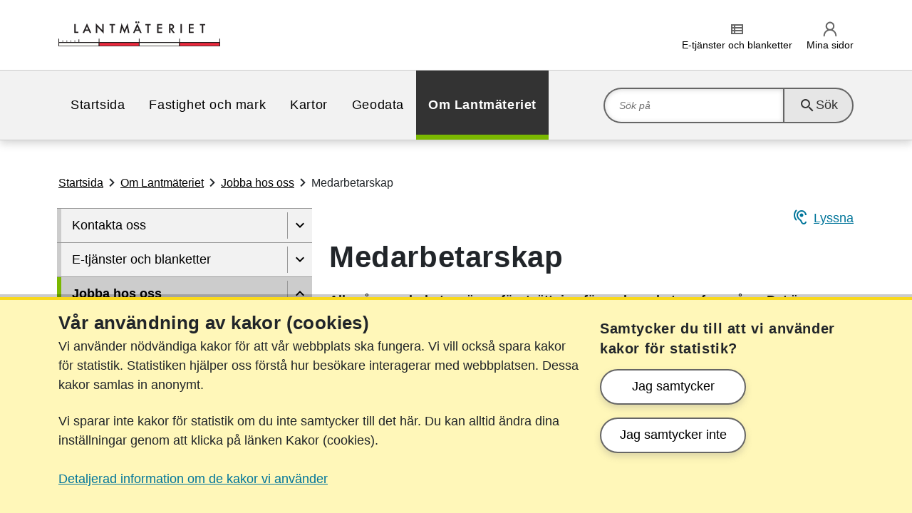

--- FILE ---
content_type: text/html; charset=utf-8
request_url: https://www.lantmateriet.se/sv/om-lantmateriet/jobba-hos-oss/medarbetarskap/
body_size: 12729
content:
<!DOCTYPE html>

<html id="HtmlElement" xmlns="http://www.w3.org/1999/xhtml" xml:lang="sv" lang="sv">
<head>
    <meta charset="utf-8" />
    <meta http-equiv="X-UA-Compatible" content="IE=Edge" />
    <title>Medarbetarskap | Lantm&#xE4;teriet</title>

    
    <meta name="viewport" content="width=device-width, initial-scale=1.0" />
    <meta name="google-site-verification" content="QXy8hs4-FFtD3tkrp4QT2nDjlynPUt2m1TiwzwVICbQ" />
    <meta name="format-detection" content="telephone=no" />
    <meta property="fb:app_id" content="468768759957710" />
    <meta property="og:type" content="website" />
        <meta class="elastic" name="meta_page_id" content="43722"  />
        <meta class="elastic" name="meta_page_type" content="StandardPage"  />
        <meta class="elastic" name="meta_breadcrumb" content="Startsida > Om Lantmäteriet > Jobba hos oss > Medarbetarskap"  />
        <meta class="elastic" name="meta_published" content="2020-10-05T13:27:20+02:00"  />
        <meta class="elastic" name="meta_changed" content="2020-10-05T13:27:20+02:00"  />
        <meta class="elastic" name="meta_review" content="2020-10-05T13:27:20+02:00"  />
        <meta class="elastic" name="meta_title" content="Medarbetarskap"  />
        <meta name="description" content="Alla våra medarbetare är en förutsättning för verksamhetens framgång. Det är medarbetarnas insatser, både enskilt och i grupp, som leder till effektivitet, utveckling och rätt kvalitet."  />
        <meta property="og:title" content="Medarbetarskap"  />
        <meta property="og:image" content="https://www.lantmateriet.se/sv/contentassets/menybild-flod.jpg"  />
        <meta property="og:description" content="Alla våra medarbetare är en förutsättning för verksamhetens framgång. Det är medarbetarnas insatser, både enskilt och i grupp, som leder till effektivitet, utveckling och rätt kvalitet."  />
        <meta property="og:url" content="https://www.lantmateriet.se/sv/om-lantmateriet/jobba-hos-oss/medarbetarskap/"  />
        <meta property="og:site_name" content="Lantmateriet.se"  />
        <meta property="version" content="DEC7.7.13.0"  />
        <meta name="pageID" content="43722"  />


    


    
<link rel="icon" href="/favicons/lmse_favicon.ico" sizes="any">
<link rel="icon" href="/favicons/lmse_icon.svg" type="image/svg+xml">
<link rel="apple-touch-icon" href="/favicons/lmse_apple-touch-icon.png">
<link rel="manifest" href="/lmse_manifest.webmanifest" crossorigin="use-credentials">

    <script>
    window.onerror = function (message, url, line, column, error) {
        var e = encodeURIComponent;
        (new Image()).src = '/api/error/log2?message=' + e(message) +'&url=' + e(url) +'&line=' + e(line) +(error && error.stack ? '&stack=' + e(error.stack) : '') +(column ? '&column=' + e(column) : '');
    };
</script>

    <link href="/css/lmse_site.css?v=7.7.13.0" rel="stylesheet" />

    

    

</head>
<body>
    
    




    <header id="js-site-header" data-elastic-exclude aria-label="Globalt sidhuvud">
        <a id="skiptocontent" class="visually-hidden-focusable d-print-none skip-link" href="#main" accesskey="S" aria-label="Hoppa till sidans inneh&#xE5;ll">Hoppa till sidans inneh&#xE5;ll</a>

        <div class="container-fluid header-container ">
            




            

<div class="top-container" data-elastic-exclude>
    <div class="container page-header">
        <div class="row">
            <div class="col-6 col-xl-8 logo-container">
                <a href="/sv/" accesskey="1" class="top-logo-link"><img src="/images/shared/logo/lantmateriet-rgb.svg" alt="Startsida" class="top-logo" /></a>
            </div>
            <div class="col-6 col-xl-4 d-print-none function-list-container">
                    <ul class="function-links-list ">


<li class="d-inline-block d-xl-none" id="js-searchtoggle" data-elastic-exclude>
    <button class="button-tile" aria-controls="js-search-ari">
        <span class="material-icons" aria-hidden="true">search</span><span class="function-link">S&#xF6;k</span>
    </button>
</li>


<li class="d-none d-xl-inline-block" data-elastic-exclude>
    <a href="/sv/om-lantmateriet/e-tjanster-och-blanketter/">
        <span class="material-icons" aria-hidden="true">view_list</span><span class="function-link">E-tj&#xE4;nster och blanketter</span>
    </a>
</li>


<li class="d-inline-block" data-elastic-exclude>
    <a href="/sv/om-lantmateriet/e-tjanster-och-blanketter/mina-sidor/">
        <img src="/images/shared/category/min_sjalv_grey.svg" alt="" /><span class="function-link">Mina sidor</span>
    </a>
</li>                            <li class="d-inline-block d-xl-none" id="js-menutoggle">
                                <button class="button-tile" aria-controls="mobile-menu">
                                    <span class="material-icons" aria-hidden="true">menu</span><span class="function-link">Meny</span>
                                </button>
                            </li>
                    </ul>
            </div>
        </div>
    </div>
</div>


            

    <div class="page-navigation d-print-none d-xl-block" id="js-top-container" data-elastic-exclude>
        <div class="container">
            <div class="row">
                <div class="col-12">
                    <div class="menu-container">
                            <nav aria-label="Huvudnavigering" class="d-none d-xl-block">
                                <ul class="nav-bar" role="menu">
                                        <li role="menuitem" class="about ">
                                            <a href="/sv/">Startsida</a>
                                        </li>
                                        <li role="menuitem" class="realestate ">
                                            <a href="/sv/fastighet-och-mark/">Fastighet och mark</a>
                                        </li>
                                        <li role="menuitem" class="mapsv2 ">
                                            <a href="/sv/kartor/">Kartor</a>
                                        </li>
                                        <li role="menuitem" class="geodata ">
                                            <a href="/sv/geodata/">Geodata</a>
                                        </li>
                                        <li role="menuitem" class="about active">
                                            <a href="/sv/om-lantmateriet/">Om Lantm&#xE4;teriet</a>
                                        </li>
                                </ul>
                            </nav>
                            <div class="search-container" id="js-search-ari">
                                

    <div class="search-field-wrapper" data-elastic-exclude>
        <form method="get" action="/sv/soksida/" role="search" title="Sök">
            <div class="category-color about"></div>
            <div class="search-field">
                <label for="search_top" class="d-none">S&#xF6;k p&#xE5;</label>
                <input id="search_top" 
                       type="search" 
                       name="query" 
                       autocomplete="off" 
                       class="search-field-input js-search-field" 
                       placeholder="S&#xF6;k p&#xE5;" 
                       accesskey = "4" />
                <button type="submit" class="icon search js-icon-search">
                    <span class="material-icons" aria-hidden="true">search</span>
                    <span class="function-link">Sök</span>
                </button>
                <div class="icon close js-icon-close"></div>
            </div>
        </form>
    </div>

                            </div>
                    </div>
                </div>
            </div>
        </div>
    </div>




            <div id="mobile-menu" class="container d-print-none" aria-expanded="false" role="menu">
                


<nav class="col-12 col-xl-4 side-navigation d-print-none" aria-label=" mobilnavigering" data-id="js-overlay-menu" data-elastic-exclude>
        <ul class="cd-accordion-menu animated d-xl-none" id="js-menu-container">
                    <li class="   realestate" role="menuitem" aria-expanded=false>

                    <span class="side-menu-item" data-elastic-exclude>
                        <a href="/sv/fastighet-och-mark/">
                            Fastighet och mark
                        </a>
                            <button type="button" class="arrow menu-arrow-down" data-is-loaded="false"
                    data-page-id="61f336b9-31d1-4aeb-a7a0-e637da266fc9" data-level="1" aria-label="Visa undersidor till"></button>
                    </span>

                <ul data-parent-id="61f336b9-31d1-4aeb-a7a0-e637da266fc9" data-level="1" class="" role="menu" aria-busy="true">
                </ul>
        </li>
        <li class="   mapsv2" role="menuitem" aria-expanded=false>

                    <span class="side-menu-item" data-elastic-exclude>
                        <a href="/sv/kartor/">
                            Kartor
                        </a>
                            <button type="button" class="arrow menu-arrow-down" data-is-loaded="false"
                    data-page-id="cb36babd-f582-4095-bdbd-db691aa83693" data-level="1" aria-label="Visa undersidor till"></button>
                    </span>

                <ul data-parent-id="cb36babd-f582-4095-bdbd-db691aa83693" data-level="1" class="" role="menu" aria-busy="true">
                </ul>
        </li>
        <li class="   geodata" role="menuitem" aria-expanded=false>

                    <span class="side-menu-item" data-elastic-exclude>
                        <a href="/sv/geodata/">
                            Geodata
                        </a>
                            <button type="button" class="arrow menu-arrow-down" data-is-loaded="false"
                    data-page-id="301dc2d1-7f6b-4731-9ea2-94883b23b9e3" data-level="1" aria-label="Visa undersidor till"></button>
                    </span>

                <ul data-parent-id="301dc2d1-7f6b-4731-9ea2-94883b23b9e3" data-level="1" class="" role="menu" aria-busy="true">
                </ul>
        </li>
        <li class="open active   about" role="menuitem" aria-expanded=true>

                    <span class="side-menu-item" data-elastic-exclude>
                        <a href="/sv/om-lantmateriet/">
                            Om Lantm&#xE4;teriet
                        </a>
                            <button type="button" class="arrow menu-arrow-up" data-is-loaded="true"
                    data-page-id="06b0d34d-6133-4d3d-b768-10f97545d3e2" data-level="1" aria-label="D&#xF6;lj undersidor till"></button>
                    </span>

                <ul data-parent-id="06b0d34d-6133-4d3d-b768-10f97545d3e2" data-level="1" class="open" role="menu" aria-busy="true">
        <li class="   about" role="menuitem" aria-expanded=false>

                    <span class="side-menu-item" data-elastic-exclude>
                        <a href="/sv/om-lantmateriet/kontakta-oss/">
                            Kontakta oss
                        </a>
                            <button type="button" class="arrow menu-arrow-down" data-is-loaded="false"
                    data-page-id="8c9b343c-8726-4300-9fa0-3792c01849ad" data-level="2" aria-label="Visa undersidor till"></button>
                    </span>

                <ul data-parent-id="8c9b343c-8726-4300-9fa0-3792c01849ad" data-level="2" class="" role="menu" aria-busy="true">
                </ul>
        </li>
        <li class="   selfservice" role="menuitem" aria-expanded=false>

                    <span class="side-menu-item" data-elastic-exclude>
                        <a href="/sv/om-lantmateriet/e-tjanster-och-blanketter/">
                            E-tj&#xE4;nster och blanketter
                        </a>
                            <button type="button" class="arrow menu-arrow-down" data-is-loaded="false"
                    data-page-id="e2c56c60-988a-4b26-aad5-7b53d2872f2a" data-level="2" aria-label="Visa undersidor till"></button>
                    </span>

                <ul data-parent-id="e2c56c60-988a-4b26-aad5-7b53d2872f2a" data-level="2" class="" role="menu" aria-busy="true">
                </ul>
        </li>
        <li class="open active   about" role="menuitem" aria-expanded=true>

                    <span class="side-menu-item" data-elastic-exclude>
                        <a href="/sv/om-lantmateriet/jobba-hos-oss/">
                            Jobba hos oss
                        </a>
                            <button type="button" class="arrow menu-arrow-up" data-is-loaded="true"
                    data-page-id="2efc96d1-bf11-451c-b155-7d3b95ffc8f2" data-level="2" aria-label="D&#xF6;lj undersidor till"></button>
                    </span>

                <ul data-parent-id="2efc96d1-bf11-451c-b155-7d3b95ffc8f2" data-level="2" class="open" role="menu" aria-busy="true">
        <li class="   nochild about" role="menuitem" >

                    <span class="side-menu-item" data-elastic-exclude>
                        <a href="/sv/om-lantmateriet/jobba-hos-oss/lediga-jobb/">
                            Lediga jobb
                        </a>
                    </span>

        </li>
        <li class="   nochild about" role="menuitem" >

                    <span class="side-menu-item" data-elastic-exclude>
                        <a href="/sv/om-lantmateriet/jobba-hos-oss/sa-har-soker-du-jobb-hos-oss/">
                            S&#xE5; h&#xE4;r s&#xF6;ker du jobb hos oss
                        </a>
                    </span>

        </li>
        <li class="   nochild about" role="menuitem" >

                    <span class="side-menu-item" data-elastic-exclude>
                        <a href="/sv/om-lantmateriet/jobba-hos-oss/nyfiken-pa-lantmateriet/">
                            Nyfiken p&#xE5; Lantm&#xE4;teriet?
                        </a>
                    </span>

        </li>
        <li class="   nochild about" role="menuitem" >

                    <span class="side-menu-item" data-elastic-exclude>
                        <a href="/sv/om-lantmateriet/jobba-hos-oss/praktik/">
                            Praktik
                        </a>
                    </span>

        </li>
        <li class="open active  current  nochild about" role="menuitem" >

                    <span class="side-menu-item" data-elastic-exclude>
                        <a href="/sv/om-lantmateriet/jobba-hos-oss/medarbetarskap/">
                            Medarbetarskap
                        </a>
                    </span>

        </li>
        <li class="   nochild about" role="menuitem" >

                    <span class="side-menu-item" data-elastic-exclude>
                        <a href="/sv/om-lantmateriet/jobba-hos-oss/formaner/">
                            F&#xF6;rm&#xE5;ner
                        </a>
                    </span>

        </li>
        <li class="   about" role="menuitem" aria-expanded=false>

                    <span class="side-menu-item" data-elastic-exclude>
                        <a href="/sv/om-lantmateriet/jobba-hos-oss/examensarbeten/">
                            Examensarbeten
                        </a>
                            <button type="button" class="arrow menu-arrow-down" data-is-loaded="false"
                    data-page-id="5899eb1a-85a6-468f-a6ca-673d35641d45" data-level="3" aria-label="Visa undersidor till"></button>
                    </span>

                <ul data-parent-id="5899eb1a-85a6-468f-a6ca-673d35641d45" data-level="3" class="" role="menu" aria-busy="true">
                </ul>
        </li>
        <li class="   nochild job" role="menuitem" >

                    <span class="side-menu-item" data-elastic-exclude>
                        <a href="/sv/om-lantmateriet/jobba-hos-oss/sommarjobb/">
                            Sommarjobb
                        </a>
                    </span>

        </li>
        <li class="   nochild mapsv2" role="menuitem" >

                    <span class="side-menu-item" data-elastic-exclude>
                        <a href="/sv/om-lantmateriet/jobba-hos-oss/for-skolpersonal/">
                            F&#xF6;r skolpersonal
                        </a>
                    </span>

        </li>
        <li class="   nochild about" role="menuitem" >

                    <span class="side-menu-item" data-elastic-exclude>
                        <a href="/sv/om-lantmateriet/jobba-hos-oss/for-gymnasieelever/">
                            F&#xF6;r gymnasieelever
                        </a>
                    </span>

        </li>
        <li class="   nochild about" role="menuitem" >

                    <span class="side-menu-item" data-elastic-exclude>
                        <a href="/sv/om-lantmateriet/jobba-hos-oss/satt-din-it-karriar-pa-kartan/">
                            S&#xE4;tt din IT-karri&#xE4;r p&#xE5; kartan
                        </a>
                    </span>

        </li>
        <li class="   nochild about" role="menuitem" >

                    <span class="side-menu-item" data-elastic-exclude>
                        <a href="/sv/om-lantmateriet/jobba-hos-oss/studiebesok/">
                            Studiebes&#xF6;k
                        </a>
                    </span>

        </li>
                </ul>
        </li>
        <li class="   about" role="menuitem" aria-expanded=false>

                    <span class="side-menu-item" data-elastic-exclude>
                        <a href="/sv/om-lantmateriet/var-organisation/">
                            V&#xE5;r organisation
                        </a>
                            <button type="button" class="arrow menu-arrow-down" data-is-loaded="false"
                    data-page-id="15565fc6-0abc-41c5-a496-19094e5af699" data-level="2" aria-label="Visa undersidor till"></button>
                    </span>

                <ul data-parent-id="15565fc6-0abc-41c5-a496-19094e5af699" data-level="2" class="" role="menu" aria-busy="true">
                </ul>
        </li>
        <li class="   about" role="menuitem" aria-expanded=false>

                    <span class="side-menu-item" data-elastic-exclude>
                        <a href="/sv/om-lantmateriet/vart-ansvar-och-uppdrag/">
                            V&#xE5;rt ansvar och uppdrag
                        </a>
                            <button type="button" class="arrow menu-arrow-down" data-is-loaded="false"
                    data-page-id="eb44d38e-3ae8-439d-90e9-b35f6a6092bb" data-level="2" aria-label="Visa undersidor till"></button>
                    </span>

                <ul data-parent-id="eb44d38e-3ae8-439d-90e9-b35f6a6092bb" data-level="2" class="" role="menu" aria-busy="true">
                </ul>
        </li>
        <li class="   about" role="menuitem" aria-expanded=false>

                    <span class="side-menu-item" data-elastic-exclude>
                        <a href="/sv/om-lantmateriet/Samverkan-med-andra/">
                            V&#xE5;r samverkan med andra
                        </a>
                            <button type="button" class="arrow menu-arrow-down" data-is-loaded="false"
                    data-page-id="2397dec8-cfdc-4a6b-ab0b-7617e63297b1" data-level="2" aria-label="Visa undersidor till"></button>
                    </span>

                <ul data-parent-id="2397dec8-cfdc-4a6b-ab0b-7617e63297b1" data-level="2" class="" role="menu" aria-busy="true">
                </ul>
        </li>
        <li class="   about" role="menuitem" aria-expanded=false>

                    <span class="side-menu-item" data-elastic-exclude>
                        <a href="/sv/om-lantmateriet/lantmateriets-utbildningar/">
                            Lantm&#xE4;teriets utbildningar
                        </a>
                            <button type="button" class="arrow menu-arrow-down" data-is-loaded="false"
                    data-page-id="2feb4373-7196-4c1d-b3e2-066435c042bf" data-level="2" aria-label="Visa undersidor till"></button>
                    </span>

                <ul data-parent-id="2feb4373-7196-4c1d-b3e2-066435c042bf" data-level="2" class="" role="menu" aria-busy="true">
                </ul>
        </li>
        <li class="   about" role="menuitem" aria-expanded=false>

                    <span class="side-menu-item" data-elastic-exclude>
                        <a href="/sv/om-lantmateriet/press/">
                            Press
                        </a>
                            <button type="button" class="arrow menu-arrow-down" data-is-loaded="false"
                    data-page-id="06f0d6bb-ff49-471d-99b0-fb2704bfd80d" data-level="2" aria-label="Visa undersidor till"></button>
                    </span>

                <ul data-parent-id="06f0d6bb-ff49-471d-99b0-fb2704bfd80d" data-level="2" class="" role="menu" aria-busy="true">
                </ul>
        </li>
        <li class="   about" role="menuitem" aria-expanded=false>

                    <span class="side-menu-item" data-elastic-exclude>
                        <a href="/sv/om-lantmateriet/Rattsinformation/">
                            R&#xE4;ttsinformation
                        </a>
                            <button type="button" class="arrow menu-arrow-down" data-is-loaded="false"
                    data-page-id="1801d4f6-6143-4c7a-8f8d-e4819881d464" data-level="2" aria-label="Visa undersidor till"></button>
                    </span>

                <ul data-parent-id="1801d4f6-6143-4c7a-8f8d-e4819881d464" data-level="2" class="" role="menu" aria-busy="true">
                </ul>
        </li>
        <li class="   about" role="menuitem" aria-expanded=false>

                    <span class="side-menu-item" data-elastic-exclude>
                        <a href="/sv/om-lantmateriet/diariet-och-informationsredovisning/">
                            Diariet och informationsredovisning
                        </a>
                            <button type="button" class="arrow menu-arrow-down" data-is-loaded="false"
                    data-page-id="87aec06a-95f9-4d09-ab53-6cf91e8a37ba" data-level="2" aria-label="Visa undersidor till"></button>
                    </span>

                <ul data-parent-id="87aec06a-95f9-4d09-ab53-6cf91e8a37ba" data-level="2" class="" role="menu" aria-busy="true">
                </ul>
        </li>
        <li class="   nochild about" role="menuitem" >

                    <span class="side-menu-item" data-elastic-exclude>
                        <a href="/sv/om-lantmateriet/grunden-till-allt/">
                            Lantm&#xE4;teriet - grunden till allt
                        </a>
                    </span>

        </li>
        <li class="   about" role="menuitem" aria-expanded=false>

                    <span class="side-menu-item" data-elastic-exclude>
                        <a href="/sv/om-lantmateriet/om-webbplatsen/">
                            Om webbplatsen
                        </a>
                            <button type="button" class="arrow menu-arrow-down" data-is-loaded="false"
                    data-page-id="faea755c-67c4-49b3-9faf-5c87756fab10" data-level="2" aria-label="Visa undersidor till"></button>
                    </span>

                <ul data-parent-id="faea755c-67c4-49b3-9faf-5c87756fab10" data-level="2" class="" role="menu" aria-busy="true">
                </ul>
        </li>
                </ul>
        </li>




<li class="d-block added-mobile selfservice-link first" data-elastic-exclude>
    <a href="/sv/om-lantmateriet/e-tjanster-och-blanketter/">
        <span class="material-icons" aria-hidden="true">view_list</span><span class="function-link">E-tj&#xE4;nster och blanketter</span>
    </a>
</li>
        </ul>
</nav>




<script type="text/x-handlebars-template">
    {{#each pages}}
    <li>
        {{> page-navigation-item}}
    </li>
    {{/each}}
</script>
<script type="text/x-handlebars-template">
    {{#if showAsLink}}
    <span class="side-menu-item">
        <a href="{{Url}}">
            {{PageName}}
        </a>

        {{#if HasChildren}}

        <button type="button" class="arrow menu-arrow-down" data-is-loaded="false"
                data-page-id="{{Guid}}" data-level="{{LevelFromStartPage}}" aria-label="{{OpenText}}"> </button>
        </span>
        {{/if}}
        {{#if HasChildren}}
        <ul data-parent-id="{{Guid}}" data-level="{{LevelFromStartPage}}"></ul>
        {{/if}}
        {{/if}}
</script>

            </div>
        </div>
    </header>
        <main class="standard" aria-label="Huvudinneh&#xE5;ll">
            



                <div class="container">
                    <div class="content-wrapper ">

<nav class="row d-print-none" aria-label="brödsmulor" data-elastic-exclude>
    <div class="col-12 breadcrumb">
            <ul id="js-breadcrumb-links">
                        <li class="d-none d-xl-inline-flex">
                                <a href='/sv/'>Startsida</a>
                        </li>
                        <li class="d-none d-xl-inline-flex">
                                <a href='/sv/om-lantmateriet/'>Om Lantmäteriet</a>
                        </li>
                        <li class="d-inline-flex">
                                <a href='/sv/om-lantmateriet/jobba-hos-oss/'>Jobba hos oss</a>
                        </li>
                        <li class="d-none d-xl-inline-flex">
                                <span>Medarbetarskap</span>
                        </li>
            </ul>
    </div>
</nav>
                        <div class="row">



<nav class="col-12 col-xl-4 side-navigation d-print-none" aria-label="sidnavigering" data-id="js-overlay-menu" data-elastic-exclude>
        <ul class="cd-accordion-menu animated d-none d-xl-block" role="menu">
                    <li class="   about" role="menuitem" aria-expanded=false>

                    <span class="side-menu-item" data-elastic-exclude>
                        <a href="/sv/om-lantmateriet/kontakta-oss/">
                            Kontakta oss
                        </a>
                            <button type="button" class="arrow menu-arrow-down" data-is-loaded="false"
                    data-page-id="8c9b343c-8726-4300-9fa0-3792c01849ad" data-level="2" aria-label="Visa undersidor till"></button>
                    </span>

                <ul data-parent-id="8c9b343c-8726-4300-9fa0-3792c01849ad" data-level="2" class="" role="menu" aria-busy="true">
                </ul>
        </li>
        <li class="   selfservice" role="menuitem" aria-expanded=false>

                    <span class="side-menu-item" data-elastic-exclude>
                        <a href="/sv/om-lantmateriet/e-tjanster-och-blanketter/">
                            E-tj&#xE4;nster och blanketter
                        </a>
                            <button type="button" class="arrow menu-arrow-down" data-is-loaded="false"
                    data-page-id="e2c56c60-988a-4b26-aad5-7b53d2872f2a" data-level="2" aria-label="Visa undersidor till"></button>
                    </span>

                <ul data-parent-id="e2c56c60-988a-4b26-aad5-7b53d2872f2a" data-level="2" class="" role="menu" aria-busy="true">
                </ul>
        </li>
        <li class="open active   about" role="menuitem" aria-expanded=true>

                    <span class="side-menu-item" data-elastic-exclude>
                        <a href="/sv/om-lantmateriet/jobba-hos-oss/">
                            Jobba hos oss
                        </a>
                            <button type="button" class="arrow menu-arrow-up" data-is-loaded="true"
                    data-page-id="2efc96d1-bf11-451c-b155-7d3b95ffc8f2" data-level="2" aria-label="D&#xF6;lj undersidor till"></button>
                    </span>

                <ul data-parent-id="2efc96d1-bf11-451c-b155-7d3b95ffc8f2" data-level="2" class="open" role="menu" aria-busy="true">
        <li class="   nochild about" role="menuitem" >

                    <span class="side-menu-item" data-elastic-exclude>
                        <a href="/sv/om-lantmateriet/jobba-hos-oss/lediga-jobb/">
                            Lediga jobb
                        </a>
                    </span>

        </li>
        <li class="   nochild about" role="menuitem" >

                    <span class="side-menu-item" data-elastic-exclude>
                        <a href="/sv/om-lantmateriet/jobba-hos-oss/sa-har-soker-du-jobb-hos-oss/">
                            S&#xE5; h&#xE4;r s&#xF6;ker du jobb hos oss
                        </a>
                    </span>

        </li>
        <li class="   nochild about" role="menuitem" >

                    <span class="side-menu-item" data-elastic-exclude>
                        <a href="/sv/om-lantmateriet/jobba-hos-oss/nyfiken-pa-lantmateriet/">
                            Nyfiken p&#xE5; Lantm&#xE4;teriet?
                        </a>
                    </span>

        </li>
        <li class="   nochild about" role="menuitem" >

                    <span class="side-menu-item" data-elastic-exclude>
                        <a href="/sv/om-lantmateriet/jobba-hos-oss/praktik/">
                            Praktik
                        </a>
                    </span>

        </li>
        <li class="open active  current  nochild about" role="menuitem" >

                    <span class="side-menu-item" data-elastic-exclude>
                        <a href="/sv/om-lantmateriet/jobba-hos-oss/medarbetarskap/">
                            Medarbetarskap
                        </a>
                    </span>

        </li>
        <li class="   nochild about" role="menuitem" >

                    <span class="side-menu-item" data-elastic-exclude>
                        <a href="/sv/om-lantmateriet/jobba-hos-oss/formaner/">
                            F&#xF6;rm&#xE5;ner
                        </a>
                    </span>

        </li>
        <li class="   about" role="menuitem" aria-expanded=false>

                    <span class="side-menu-item" data-elastic-exclude>
                        <a href="/sv/om-lantmateriet/jobba-hos-oss/examensarbeten/">
                            Examensarbeten
                        </a>
                            <button type="button" class="arrow menu-arrow-down" data-is-loaded="false"
                    data-page-id="5899eb1a-85a6-468f-a6ca-673d35641d45" data-level="3" aria-label="Visa undersidor till"></button>
                    </span>

                <ul data-parent-id="5899eb1a-85a6-468f-a6ca-673d35641d45" data-level="3" class="" role="menu" aria-busy="true">
                </ul>
        </li>
        <li class="   nochild job" role="menuitem" >

                    <span class="side-menu-item" data-elastic-exclude>
                        <a href="/sv/om-lantmateriet/jobba-hos-oss/sommarjobb/">
                            Sommarjobb
                        </a>
                    </span>

        </li>
        <li class="   nochild mapsv2" role="menuitem" >

                    <span class="side-menu-item" data-elastic-exclude>
                        <a href="/sv/om-lantmateriet/jobba-hos-oss/for-skolpersonal/">
                            F&#xF6;r skolpersonal
                        </a>
                    </span>

        </li>
        <li class="   nochild about" role="menuitem" >

                    <span class="side-menu-item" data-elastic-exclude>
                        <a href="/sv/om-lantmateriet/jobba-hos-oss/for-gymnasieelever/">
                            F&#xF6;r gymnasieelever
                        </a>
                    </span>

        </li>
        <li class="   nochild about" role="menuitem" >

                    <span class="side-menu-item" data-elastic-exclude>
                        <a href="/sv/om-lantmateriet/jobba-hos-oss/satt-din-it-karriar-pa-kartan/">
                            S&#xE4;tt din IT-karri&#xE4;r p&#xE5; kartan
                        </a>
                    </span>

        </li>
        <li class="   nochild about" role="menuitem" >

                    <span class="side-menu-item" data-elastic-exclude>
                        <a href="/sv/om-lantmateriet/jobba-hos-oss/studiebesok/">
                            Studiebes&#xF6;k
                        </a>
                    </span>

        </li>
                </ul>
        </li>
        <li class="   about" role="menuitem" aria-expanded=false>

                    <span class="side-menu-item" data-elastic-exclude>
                        <a href="/sv/om-lantmateriet/var-organisation/">
                            V&#xE5;r organisation
                        </a>
                            <button type="button" class="arrow menu-arrow-down" data-is-loaded="false"
                    data-page-id="15565fc6-0abc-41c5-a496-19094e5af699" data-level="2" aria-label="Visa undersidor till"></button>
                    </span>

                <ul data-parent-id="15565fc6-0abc-41c5-a496-19094e5af699" data-level="2" class="" role="menu" aria-busy="true">
                </ul>
        </li>
        <li class="   about" role="menuitem" aria-expanded=false>

                    <span class="side-menu-item" data-elastic-exclude>
                        <a href="/sv/om-lantmateriet/vart-ansvar-och-uppdrag/">
                            V&#xE5;rt ansvar och uppdrag
                        </a>
                            <button type="button" class="arrow menu-arrow-down" data-is-loaded="false"
                    data-page-id="eb44d38e-3ae8-439d-90e9-b35f6a6092bb" data-level="2" aria-label="Visa undersidor till"></button>
                    </span>

                <ul data-parent-id="eb44d38e-3ae8-439d-90e9-b35f6a6092bb" data-level="2" class="" role="menu" aria-busy="true">
                </ul>
        </li>
        <li class="   about" role="menuitem" aria-expanded=false>

                    <span class="side-menu-item" data-elastic-exclude>
                        <a href="/sv/om-lantmateriet/Samverkan-med-andra/">
                            V&#xE5;r samverkan med andra
                        </a>
                            <button type="button" class="arrow menu-arrow-down" data-is-loaded="false"
                    data-page-id="2397dec8-cfdc-4a6b-ab0b-7617e63297b1" data-level="2" aria-label="Visa undersidor till"></button>
                    </span>

                <ul data-parent-id="2397dec8-cfdc-4a6b-ab0b-7617e63297b1" data-level="2" class="" role="menu" aria-busy="true">
                </ul>
        </li>
        <li class="   about" role="menuitem" aria-expanded=false>

                    <span class="side-menu-item" data-elastic-exclude>
                        <a href="/sv/om-lantmateriet/lantmateriets-utbildningar/">
                            Lantm&#xE4;teriets utbildningar
                        </a>
                            <button type="button" class="arrow menu-arrow-down" data-is-loaded="false"
                    data-page-id="2feb4373-7196-4c1d-b3e2-066435c042bf" data-level="2" aria-label="Visa undersidor till"></button>
                    </span>

                <ul data-parent-id="2feb4373-7196-4c1d-b3e2-066435c042bf" data-level="2" class="" role="menu" aria-busy="true">
                </ul>
        </li>
        <li class="   about" role="menuitem" aria-expanded=false>

                    <span class="side-menu-item" data-elastic-exclude>
                        <a href="/sv/om-lantmateriet/press/">
                            Press
                        </a>
                            <button type="button" class="arrow menu-arrow-down" data-is-loaded="false"
                    data-page-id="06f0d6bb-ff49-471d-99b0-fb2704bfd80d" data-level="2" aria-label="Visa undersidor till"></button>
                    </span>

                <ul data-parent-id="06f0d6bb-ff49-471d-99b0-fb2704bfd80d" data-level="2" class="" role="menu" aria-busy="true">
                </ul>
        </li>
        <li class="   about" role="menuitem" aria-expanded=false>

                    <span class="side-menu-item" data-elastic-exclude>
                        <a href="/sv/om-lantmateriet/Rattsinformation/">
                            R&#xE4;ttsinformation
                        </a>
                            <button type="button" class="arrow menu-arrow-down" data-is-loaded="false"
                    data-page-id="1801d4f6-6143-4c7a-8f8d-e4819881d464" data-level="2" aria-label="Visa undersidor till"></button>
                    </span>

                <ul data-parent-id="1801d4f6-6143-4c7a-8f8d-e4819881d464" data-level="2" class="" role="menu" aria-busy="true">
                </ul>
        </li>
        <li class="   about" role="menuitem" aria-expanded=false>

                    <span class="side-menu-item" data-elastic-exclude>
                        <a href="/sv/om-lantmateriet/diariet-och-informationsredovisning/">
                            Diariet och informationsredovisning
                        </a>
                            <button type="button" class="arrow menu-arrow-down" data-is-loaded="false"
                    data-page-id="87aec06a-95f9-4d09-ab53-6cf91e8a37ba" data-level="2" aria-label="Visa undersidor till"></button>
                    </span>

                <ul data-parent-id="87aec06a-95f9-4d09-ab53-6cf91e8a37ba" data-level="2" class="" role="menu" aria-busy="true">
                </ul>
        </li>
        <li class="   nochild about" role="menuitem" >

                    <span class="side-menu-item" data-elastic-exclude>
                        <a href="/sv/om-lantmateriet/grunden-till-allt/">
                            Lantm&#xE4;teriet - grunden till allt
                        </a>
                    </span>

        </li>
        <li class="   about" role="menuitem" aria-expanded=false>

                    <span class="side-menu-item" data-elastic-exclude>
                        <a href="/sv/om-lantmateriet/om-webbplatsen/">
                            Om webbplatsen
                        </a>
                            <button type="button" class="arrow menu-arrow-down" data-is-loaded="false"
                    data-page-id="faea755c-67c4-49b3-9faf-5c87756fab10" data-level="2" aria-label="Visa undersidor till"></button>
                    </span>

                <ul data-parent-id="faea755c-67c4-49b3-9faf-5c87756fab10" data-level="2" class="" role="menu" aria-busy="true">
                </ul>
        </li>

        </ul>
</nav>




<script type="text/x-handlebars-template">
    {{#each pages}}
    <li>
        {{> page-navigation-item}}
    </li>
    {{/each}}
</script>
<script type="text/x-handlebars-template">
    {{#if showAsLink}}
    <span class="side-menu-item">
        <a href="{{Url}}">
            {{PageName}}
        </a>

        {{#if HasChildren}}

        <button type="button" class="arrow menu-arrow-down" data-is-loaded="false"
                data-page-id="{{Guid}}" data-level="{{LevelFromStartPage}}" aria-label="{{OpenText}}"> </button>
        </span>
        {{/if}}
        {{#if HasChildren}}
        <ul data-parent-id="{{Guid}}" data-level="{{LevelFromStartPage}}"></ul>
        {{/if}}
        {{/if}}
</script>
                            <div class="content-first col-12 col-lg-8" id="content">

                                <article class="main webreader-read " id="main">
                                    <section aria-label="popup-bild" role="dialog" class="d-print-none rs_skip" data-elastic-exclude>
    <div id="js-modal-pop" class="modal">
        <div class="modal-body" aria-live="polite">
            <button id="js-close" class="close">&times;</button>
            <img class="modal-content img-responsive" id="modal-img" src="/images/shared/common/clear.png" alt="" />
            <div id="caption" class="caption"></div>
            <div id="modal-text" class="lead"></div>
        </div>
    </div>
</section>
                                        <header data-elastic-include aria-label="Sidhuvud">
    <div class="row">
            <div class="d-print-none" data-elastic-exclude>
        <div id="js-readspeaker-player" class="rs_preserve rs_skip rs_addtools rs_splitbutton rs_exp"></div>

        <div id="js-readspeaker-listen" class="rs_skip rs_preserve rs_href readspeaker-listen ">

            <a title="Läs upp innehållet på sidan" href="https://app-eu.readspeaker.com/cgi-bin/rsent?customerid=11070&amp;lang=sv&amp;readclass=webreader-read&amp;url=http://www.lantmateriet.se/sv/om-lantmateriet/jobba-hos-oss/medarbetarskap/" onclick="readpage(this.href, 'js-readspeaker-player'); return false;">
                <div class="listen-button-container">
                    <div><span aria-hidden="true" class="material-icons">hearing</span></div>
                    <div class="listen-text">Lyssna</div>
                </div>
            </a>
        </div>
    </div>

            <h1>Medarbetarskap</h1>
    </div>
        <div class="row">
            <div class="lead">
<p>Alla våra medarbetare är en förutsättning för verksamhetens framgång. Det är medarbetarnas insatser, både enskilt och i grupp, som leder till effektivitet, utveckling och rätt kvalitet.</p></div>
        </div>
</header>
    <div class="row" data-elastic-exclude>
        

    </div>
        <div class="quick-links d-print-none row" data-elastic-exclude>
            <nav class="short-cuts col-12 col-md-6" id="js-anchorlinks" data-headline="Innehåll på sidan" data-count="0" aria-label="Sanbblänkar"></nav>
            


        </div>
    <div class="anchorarea" data-elastic-include>
        <div class="row">
            <div class="col-12">
                <div class="editor editor-container">
                    

<div class="left col-xs-12 col-sm-12 col-md-12 block mediablock" data-elastic-exclude>


    <figure data-elastic-exclude>
        <img class="img-mediablock" src="/contentassets/2bcada5434a4407e99932386a4487d6a/medarbetarskap-755x325-min.jpg" alt="Tv&#xE5; leende kvinnor vid ett st&#xE5;bord. Den ena kvinnan tittar p&#xE5; den andra, som tittar in i kameran med en uppslagen bok samt en penna i h&#xE4;nderna."  data-content-id="43726" >
    </figure>



</div>

<h2><span class="notranslate">Den statliga värdegrunden </span></h2>
<p><span class="notranslate">Lantmäteriet</span> vill ha ansvarstagande medarbetare som agerar med den statliga värdegrunden – demokrati, legalitet, objektivitet, fri åsiktsbildning, respekt samt effektivitet och service samt med vår värdegrund service, öppenhet och handlingskraft som utgångspunkt. Som medarbetare hos oss får du en arbetsplats med ett gott ledarskap, tydliga mål, tilltro till dig som individ och en ömsesidig dialog.</p>
<h2>Service, öppenhet och handlingskraft</h2>
<p>Service, öppenhet och handlingskraft genomsyrar vår verksamhet, både internt och externt. Du som medarbetare ska känna att din insats gör skillnad.</p>
<p>För oss är service att vi eftersträvar enkelhet och ser vår roll i ett större sammanhang. Vi är lyhörda och ger alltid ett vänligt och professionellt bemötande. Vi bidrar till varandras framgång och arbetsglädje.</p>
<p>För oss är öppenhet att vi litar på varandra och att andra kan lita på oss. Vi visar respekt för varandras åsikter och olikheter. Vi är öppna, tydliga och begripliga.</p>
<p>För oss är handlingskraft att vi skapar resultat genom att ta initiativ och vara öppna för nya lösningar. Vi genomför det vi har bestämt och använder återkoppling för att utveckla verksamheten.</p>
<p>Det här är viktigt för att vår verksamhet ska fungera optimalt och att våra medarbetare ska känna arbetsglädje och få utvecklas hos oss. Hoppas du delar vår uppfattning.</p>
<h2>Vi är varandras arbetsmiljö</h2>
<p>Som medarbetare på Lantmäteriet är du en del av något större. Genom ditt medarbetarskap bidrar du till att göra din arbetsplats till en plats att trivas på och Lantmäteriet till en organisation att växa i. Vi vill att du som medarbetare hos oss får möjlighet att använda din kompetens, dina idéer, ditt engagemang, din kreativitet och din personlighet i ditt arbete.</p>
<p>Medarbetarskapet handlar om hur du utför ditt uppdrag, hur du möter och bemöter olika målgrupper och hur du samspelar med chefer och kollegor. Men det handlar också om att leda dig själv, att se dina styrkor och utvecklingsområden och förstå dina drivkrafter. Hos oss får du en arbetsplats med ett gott ledarskap, tydliga mål, tilltro till dig som individ och en ömsesidig dialog. För oss är det viktigt att ha roligt på jobbet! Och det har vi när vi gör det tillsammans!</p>
                </div>
            </div>
        </div>
        <div class="row">
            

        </div>
    </div>

                                </article>

                                <div class="secondary">
                                    

                                </div>
                            </div>
                        </div>
                    </div>
                </div>
            <section aria-label="Vår användning av kakor (cookies)" class="cookie d-print-none" id="js-cookie-section" data-elastic-exclude>
    <div class="cookie-consent-panel" id="js-cookie-consent-panel">
        <div class="container">
            <div class="row">
                <div class="col-xs-12 col-md-6 col-xl-8">
                    <h2>Vår användning av kakor (cookies)</h2>
                    <p>
                        Vi använder nödvändiga kakor för att vår webbplats ska fungera. Vi vill också spara kakor för statistik. Statistiken hjälper oss förstå hur besökare interagerar med webbplatsen. Dessa kakor samlas in anonymt.
                    </p>
                    <p>
                        Vi sparar inte kakor för statistik om du inte samtycker till det här. Du kan alltid ändra dina inställningar genom att klicka på länken Kakor (cookies).
                    </p>

                    






<div  class="editorblock block col-xs-12 col-sm-12 col-md-12" data-elastic-include>
    
<p><a href="/sv/om-lantmateriet/om-webbplatsen/kakor-cookies/" title="Detaljerad information om de kakor vi använder" target="_top" rel="noopener">Detaljerad information om de kakor vi använder</a></p>

    

</div>



                </div>
                <div class="col-xs-12 col-md-6 col-xl-4">
                    <h3>Samtycker du till att vi använder kakor för statistik?</h3>
                    <div class="toolbar">
                        <div class="button-group">
                            <div class="checkbox-checkbox button-top">
                                <input type="checkbox" id="js-cookie-consent-agree" tabindex="2" />
                                <label for="js-cookie-consent-agree"><span>Jag samtycker</span></label>
                            </div>
                            <div class="checkbox-checkbox button-top">
                                <input type="checkbox" id="js-cookie-consent-deny" tabindex="3" />
                                <label for="js-cookie-consent-deny"><span>Jag samtycker inte</span></label>
                            </div>
                        </div>
                    </div>
                </div>
            </div>
        </div>
    </div>
</section>


        </main>

    <footer id="js-site-footer" class="page-footer d-print-none" data-elastic-exclude aria-label="Sidfotsinneh&#xE5;ll">
            <div class="container">
                <div class="row">
                    




    <button class="chattbot d-print-none" onclick="openChat();" data-time="25000" data-elastic-exclude>
        <img class="bot-image" src="/images/blocks/chatbot/Chatbot-35x35px.svg" alt="chatbot" />
        <span class="bot-speech-bubble">
            <span>Frågor?</span>
            <span>Chatta med mig!</span>
        </span>
    </button>



<script>

    window.onload = function () {
        sessionStorage.removeItem('boostChattConversationId')
    };

    var openChat = function () {

        if (!window.chatPanel) {
            var script = document.createElement("script");
            script.type = "text/javascript";
            script.async = true;
            script.src = "https://chatbot.lantmateriet.se/chatPanel/chatPanel.js";

            script.onload = function () {

                var options = {
                    chatPanel: {
                        styling: { buttons: { hoverBackgroundColor: "#333333" } }, header: {
                            filters: { filterValues: ["www.lantmateriet.se/sv/om-lantmateriet/jobba-hos-oss/medarbetarskap/"] }
                        }, settings: { conversationId: sessionStorage.getItem('boostChattConversationId') }
                    }
                };

                window.boost = window.boostInit("https://chatbot.lantmateriet.se", options);

                window.boost.chatPanel.show();

                window.boost.chatPanel.addEventListener('conversationIdChanged', function (event) { sessionStorage.setItem('boostChattConversationId', event.detail.conversationId) });

                window.boost.chatPanel.addEventListener('chatPanelClosed', function () { sessionStorage.removeItem('boostChattConversationId') });

            };

            document.head.appendChild(script);
        } else {
            window.boost.chatPanel.show();
        }
    };

</script>




<div  class="editorblock block col-xs-12 col-sm-6 col-md-3" data-elastic-include>
    
<h2 class="footer-headline">Kontakt</h2>
<ul>
<li><a href="/sv/om-lantmateriet/kontakta-oss/" class="arrow">Kontakta oss</a></li>
<li><a href="/sv/om-lantmateriet/kontakta-oss/Vanliga-fragor/" class="arrow">Vanliga frågor</a></li>
<li><a href="/sv/om-lantmateriet/kontakta-oss/hjalp-oss-att-bli-battre/" class="arrow">Hjälp oss att bli bättre</a></li>
</ul>

    

</div>


<div class="footer-list block noh2 col-xs-12 col-sm-6 col-md-3" data-reference="acfbf3d9-ede2-4017-add3-3e353db06954" data-name="newslistblock" data-type="81d364ff-0d29-3865-9d9b-6dfdca7b62c2" data-elastic-exclude>
        <h2 data-elastic-exclude class="footer-headline">Meny</h2>
    <ul>
            <li><a href='/sv/fastighet-och-mark/' class="arrow"  >Fastighet och mark</a></li>
            <li><a href='/sv/kartor/' class="arrow"  >Kartor</a></li>
            <li><a href='/sv/geodata/' class="arrow"  >Geodata</a></li>
            <li><a href='/sv/om-lantmateriet/' class="arrow"  >Om Lantm&#xE4;teriet</a></li>
    </ul>
</div>


<div class="footer-list block noh2 col-xs-12 no-clear col-sm-4 no-clear col-md-3 no-clear" data-reference="3da86968-d4ec-4b61-8d50-e15afb2753a4" data-name="newslistblock" data-type="81d364ff-0d29-3865-9d9b-6dfdca7b62c2" data-elastic-exclude>
        <h2 data-elastic-exclude class="footer-headline">Lantm&#xE4;teriet</h2>
    <ul>
            <li><a href='/sv/om-lantmateriet/jobba-hos-oss/lediga-jobb/' class="arrow"  >Lediga jobb</a></li>
            <li><a href='/sv/om-lantmateriet/Rattsinformation/behandling-av-personuppgifter-pa-lantmateriet/' class="arrow"  >Personuppgifter</a></li>
            <li><a href='/sv/om-lantmateriet/e-tjanster-och-blanketter/' class="arrow"  >E-tj&#xE4;nster och blanketter</a></li>
            <li><a href='/sv/om-lantmateriet/om-webbplatsen/tekniska-fragor/Driftinformation/' class="arrow"  >Driftinformation</a></li>
    </ul>
</div>


<div class="footer-list block noh2 col-xs-12 no-clear col-sm-4 no-clear col-md-3 no-clear" data-reference="af1d4118-0b0e-44f5-9966-5f8d35377063" data-name="newslistblock" data-type="81d364ff-0d29-3865-9d9b-6dfdca7b62c2" data-elastic-exclude>
        <h2 data-elastic-exclude class="footer-headline">F&#xF6;lj oss</h2>
    <ul>
            <li><a href='/sv/om-lantmateriet/press/sociala-medier/' class="arrow"  >Sociala medier</a></li>
            <li><a href='/sv/om-lantmateriet/press/nyhetsbrev/' class="arrow"  >Nyhetsbrev</a></li>
            <li><a href='/sv/om-lantmateriet/press/' class="arrow"  >Press</a></li>
            <li><a href='/sv/om-lantmateriet/press/prenumerera-pa-rss-floden/' class="arrow"  >RSS</a></li>
    </ul>
</div>


<div  class="editorblock block col-xs-12 col-sm-12 col-md-12" data-elastic-include>
    
<hr />

    

</div>


<div  class="editorblock block col-xs-12 col-sm-6 col-md-3" data-elastic-include>
    
<div class="footer-list">
<ul>
<li><a href="/sv/om-lantmateriet/om-webbplatsen/" class="arrow">Om webbplatsen</a></li>
</ul>
</div>

    

</div>


<div  class="editorblock block col-xs-12 col-sm-6 col-md-3" data-elastic-include>
    
<div class="footer-list">
<ul>
<li><a href="/sv/om-lantmateriet/om-webbplatsen/tillganglighetsredogorelse/" class="arrow">Tillgänglighet</a></li>
</ul>
</div>

    

</div>


<div  class="editorblock block col-xs-12 col-sm-6 col-md-3" data-elastic-include>
    
<div class="footer-list">
<ul>
<li><a href="/sv/om-lantmateriet/var-organisation/other-languages/" class="arrow">Other languages</a></li>
</ul>
</div>

    

</div>


<div  class="editorblock block col-xs-12 col-sm-6 col-md-3" data-elastic-include>
    
<div class="footer-list">
<ul>
<li><a href="#" onclick="$(document.getElementById('js-cookie-section')).addClass('show');" class="arrow">Kakor (cookies)</a></li>
</ul>
</div>

    

</div>

                        <div class="editorblock block col-xs-12 col-sm-12 col-md-12">
                            <hr>
                        </div>
                        <div class="editorblock block col-xs-12 no-clear col-sm-8 no-clear col-md-6 no-clear">
                            <p><img alt="" src="/images/shared/logo/lantmateriet-rgb.svg" height="33" width="158"></p>
                            <p><sub>Lantm&#xE4;teriet &#xE4;r den myndighet som kartl&#xE4;gger Sverige. Till v&#xE5;ra uppgifter h&#xF6;r ocks&#xE5; att registrera och s&#xE4;kra &#xE4;gandet av alla fastigheter samt hantera deras gr&#xE4;nser. Vi tillh&#xF6;r Landsbygds- och infrastrukturdepartementet.</sub></p>
                        </div>
                </div>
            </div>
            <div class="back-to-top">
                <button aria-label="Till toppen p&#xE5; sidan" class="icon arrow-up">
                    <span class="material-icons" aria-hidden="true">arrow_upward</span>
                </button>
            </div>
    </footer>


    <script src="/js/jquery.min.js"></script>
    <script src="/js/lmse_bundle.js?v=7.7.13.0"></script>

    
    <script src="/js/jquery.unobtrusive-ajax.min.js"></script>
    
    <script src="/js/EPiServerFormsCustom.js?v=7.7.13.0"></script>
</body>
</html>


--- FILE ---
content_type: text/css
request_url: https://www.lantmateriet.se/css/lmse_site.css?v=7.7.13.0
body_size: 92619
content:
@charset "UTF-8";
/*!
 * Bootstrap  v5.3.3 (https://getbootstrap.com/)
 * Copyright 2011-2024 The Bootstrap Authors
 * Licensed under MIT (https://github.com/twbs/bootstrap/blob/main/LICENSE)
 */
/*@function contrast-ratio($background, $foreground: $color-contrast-light) {
  $l1: luminance($background);
  $l2: luminance(opaque($background, $foreground));

  @return if($l1 > $l2, divide($l1 + .05, $l2 + .05), divide($l2 + .05, $l1 + .05));
}*/
/*@function luminance($color) {
  $rgb: (
    "r": color.channel($color, "red"),
    "g": color.channel($color, "green"),
    "b": color.channel($color, "blue")
  );

  @each $name, $value in $rgb {
    $value: if(divide($value, 255) < .04045, divide(divide($value, 255), 12.92), nth($_luminance-list, $value + 1));
    $rgb: map-merge($rgb, ($name: $value));
  }

  @return (map-get($rgb, "r") * .2126) + (map-get($rgb, "g") * .7152) + (map-get($rgb, "b") * .0722);
}*/
:root,
[data-bs-theme=light] {
  --bs-blue: #0d6efd;
  --bs-indigo: #6610f2;
  --bs-purple: #6f42c1;
  --bs-pink: #d63384;
  --bs-red: #dc3545;
  --bs-orange: #fd7e14;
  --bs-yellow: #ffc107;
  --bs-green: #198754;
  --bs-teal: #20c997;
  --bs-cyan: #0dcaf0;
  --bs-black: #000;
  --bs-white: #fff;
  --bs-gray: #6c757d;
  --bs-gray-dark: #343a40;
  --bs-gray-100: #f8f9fa;
  --bs-gray-200: #e9ecef;
  --bs-gray-300: #dee2e6;
  --bs-gray-400: #ced4da;
  --bs-gray-500: #adb5bd;
  --bs-gray-600: #6c757d;
  --bs-gray-700: #495057;
  --bs-gray-800: #343a40;
  --bs-gray-900: #212529;
  --bs-primary: #0d6efd;
  --bs-secondary: #6c757d;
  --bs-success: #198754;
  --bs-info: #0dcaf0;
  --bs-warning: #ffc107;
  --bs-danger: #dc3545;
  --bs-light: #f8f9fa;
  --bs-dark: #212529;
  --bs-primary-rgb: 13, 110, 253;
  --bs-secondary-rgb: 108, 117, 125;
  --bs-success-rgb: 25, 135, 84;
  --bs-info-rgb: 13, 202, 240;
  --bs-warning-rgb: 255, 193, 7;
  --bs-danger-rgb: 220, 53, 69;
  --bs-light-rgb: 248, 249, 250;
  --bs-dark-rgb: 33, 37, 41;
  --bs-primary-text-emphasis: rgb(5.2, 44, 101.2);
  --bs-secondary-text-emphasis: rgb(43.2, 46.8, 50);
  --bs-success-text-emphasis: rgb(10, 54, 33.6);
  --bs-info-text-emphasis: rgb(5.2, 80.8, 96);
  --bs-warning-text-emphasis: rgb(102, 77.2, 2.8);
  --bs-danger-text-emphasis: rgb(88, 21.2, 27.6);
  --bs-light-text-emphasis: #495057;
  --bs-dark-text-emphasis: #495057;
  --bs-primary-bg-subtle: rgb(206.6, 226, 254.6);
  --bs-secondary-bg-subtle: rgb(225.6, 227.4, 229);
  --bs-success-bg-subtle: rgb(209, 231, 220.8);
  --bs-info-bg-subtle: rgb(206.6, 244.4, 252);
  --bs-warning-bg-subtle: rgb(255, 242.6, 205.4);
  --bs-danger-bg-subtle: rgb(248, 214.6, 217.8);
  --bs-light-bg-subtle: rgb(251.5, 252, 252.5);
  --bs-dark-bg-subtle: #ced4da;
  --bs-primary-border-subtle: rgb(158.2, 197, 254.2);
  --bs-secondary-border-subtle: rgb(196.2, 199.8, 203);
  --bs-success-border-subtle: rgb(163, 207, 186.6);
  --bs-info-border-subtle: rgb(158.2, 233.8, 249);
  --bs-warning-border-subtle: rgb(255, 230.2, 155.8);
  --bs-danger-border-subtle: rgb(241, 174.2, 180.6);
  --bs-light-border-subtle: #e9ecef;
  --bs-dark-border-subtle: #adb5bd;
  --bs-white-rgb: 255, 255, 255;
  --bs-black-rgb: 0, 0, 0;
  --bs-font-sans-serif: system-ui, -apple-system, "Segoe UI", Roboto, "Helvetica Neue", "Noto Sans", "Liberation Sans", Arial, sans-serif, "Apple Color Emoji", "Segoe UI Emoji", "Segoe UI Symbol", "Noto Color Emoji";
  --bs-font-monospace: SFMono-Regular, Menlo, Monaco, Consolas, "Liberation Mono", "Courier New", monospace;
  --bs-gradient: linear-gradient(180deg, rgba(255, 255, 255, 0.15), rgba(255, 255, 255, 0));
  --bs-body-font-family: var(--bs-font-sans-serif);
  --bs-body-font-size: 1rem;
  --bs-body-font-weight: 400;
  --bs-body-line-height: 1.5;
  --bs-body-color: #212529;
  --bs-body-color-rgb: 33, 37, 41;
  --bs-body-bg: #fff;
  --bs-body-bg-rgb: 255, 255, 255;
  --bs-emphasis-color: #000;
  --bs-emphasis-color-rgb: 0, 0, 0;
  --bs-secondary-color: rgba(33, 37, 41, 0.75);
  --bs-secondary-color-rgb: 33, 37, 41;
  --bs-secondary-bg: #e9ecef;
  --bs-secondary-bg-rgb: 233, 236, 239;
  --bs-tertiary-color: rgba(33, 37, 41, 0.5);
  --bs-tertiary-color-rgb: 33, 37, 41;
  --bs-tertiary-bg: #f8f9fa;
  --bs-tertiary-bg-rgb: 248, 249, 250;
  --bs-heading-color: inherit;
  --bs-link-color: #0d6efd;
  --bs-link-color-rgb: 13, 110, 253;
  --bs-link-decoration: underline;
  --bs-link-hover-color: rgb(10.4, 88, 202.4);
  --bs-link-hover-color-rgb: 10.4, 88, 202.4;
  --bs-code-color: #d63384;
  --bs-highlight-color: #212529;
  --bs-highlight-bg: rgb(255, 242.6, 205.4);
  --bs-border-width: 1px;
  --bs-border-style: solid;
  --bs-border-color: #dee2e6;
  --bs-border-color-translucent: rgba(0, 0, 0, 0.175);
  --bs-border-radius: 0.375rem;
  --bs-border-radius-sm: 0.25rem;
  --bs-border-radius-lg: 0.5rem;
  --bs-border-radius-xl: 1rem;
  --bs-border-radius-xxl: 2rem;
  --bs-border-radius-2xl: var(--bs-border-radius-xxl);
  --bs-border-radius-pill: 50rem;
  --bs-box-shadow: 0 0.5rem 1rem rgba(0, 0, 0, 0.15);
  --bs-box-shadow-sm: 0 0.125rem 0.25rem rgba(0, 0, 0, 0.075);
  --bs-box-shadow-lg: 0 1rem 3rem rgba(0, 0, 0, 0.175);
  --bs-box-shadow-inset: inset 0 1px 2px rgba(0, 0, 0, 0.075);
  --bs-focus-ring-width: 0.25rem;
  --bs-focus-ring-opacity: 0.25;
  --bs-focus-ring-color: rgba(13, 110, 253, 0.25);
  --bs-form-valid-color: #198754;
  --bs-form-valid-border-color: #198754;
  --bs-form-invalid-color: #dc3545;
  --bs-form-invalid-border-color: #dc3545;
}

[data-bs-theme=dark] {
  color-scheme: dark;
  --bs-body-color: #dee2e6;
  --bs-body-color-rgb: 222, 226, 230;
  --bs-body-bg: #212529;
  --bs-body-bg-rgb: 33, 37, 41;
  --bs-emphasis-color: #fff;
  --bs-emphasis-color-rgb: 255, 255, 255;
  --bs-secondary-color: rgba(222, 226, 230, 0.75);
  --bs-secondary-color-rgb: 222, 226, 230;
  --bs-secondary-bg: #343a40;
  --bs-secondary-bg-rgb: 52, 58, 64;
  --bs-tertiary-color: rgba(222, 226, 230, 0.5);
  --bs-tertiary-color-rgb: 222, 226, 230;
  --bs-tertiary-bg: rgb(42.5, 47.5, 52.5);
  --bs-tertiary-bg-rgb: 42.5, 47.5, 52.5;
  --bs-primary-text-emphasis: rgb(109.8, 168, 253.8);
  --bs-secondary-text-emphasis: rgb(166.8, 172.2, 177);
  --bs-success-text-emphasis: rgb(117, 183, 152.4);
  --bs-info-text-emphasis: rgb(109.8, 223.2, 246);
  --bs-warning-text-emphasis: rgb(255, 217.8, 106.2);
  --bs-danger-text-emphasis: rgb(234, 133.8, 143.4);
  --bs-light-text-emphasis: #f8f9fa;
  --bs-dark-text-emphasis: #dee2e6;
  --bs-primary-bg-subtle: rgb(2.6, 22, 50.6);
  --bs-secondary-bg-subtle: rgb(21.6, 23.4, 25);
  --bs-success-bg-subtle: rgb(5, 27, 16.8);
  --bs-info-bg-subtle: rgb(2.6, 40.4, 48);
  --bs-warning-bg-subtle: rgb(51, 38.6, 1.4);
  --bs-danger-bg-subtle: rgb(44, 10.6, 13.8);
  --bs-light-bg-subtle: #343a40;
  --bs-dark-bg-subtle: #1a1d20;
  --bs-primary-border-subtle: rgb(7.8, 66, 151.8);
  --bs-secondary-border-subtle: rgb(64.8, 70.2, 75);
  --bs-success-border-subtle: rgb(15, 81, 50.4);
  --bs-info-border-subtle: rgb(7.8, 121.2, 144);
  --bs-warning-border-subtle: rgb(153, 115.8, 4.2);
  --bs-danger-border-subtle: rgb(132, 31.8, 41.4);
  --bs-light-border-subtle: #495057;
  --bs-dark-border-subtle: #343a40;
  --bs-heading-color: inherit;
  --bs-link-color: rgb(109.8, 168, 253.8);
  --bs-link-hover-color: rgb(138.84, 185.4, 254.04);
  --bs-link-color-rgb: 109.8, 168, 253.8;
  --bs-link-hover-color-rgb: 138.84, 185.4, 254.04;
  --bs-code-color: rgb(230.4, 132.6, 181.2);
  --bs-highlight-color: #dee2e6;
  --bs-highlight-bg: rgb(102, 77.2, 2.8);
  --bs-border-color: #495057;
  --bs-border-color-translucent: rgba(255, 255, 255, 0.15);
  --bs-form-valid-color: rgb(117, 183, 152.4);
  --bs-form-valid-border-color: rgb(117, 183, 152.4);
  --bs-form-invalid-color: rgb(234, 133.8, 143.4);
  --bs-form-invalid-border-color: rgb(234, 133.8, 143.4);
}

*,
*::before,
*::after {
  box-sizing: border-box;
}

@media (prefers-reduced-motion: no-preference) {
  :root {
    scroll-behavior: smooth;
  }
}

body {
  margin: 0;
  font-family: var(--bs-body-font-family);
  font-size: var(--bs-body-font-size);
  font-weight: var(--bs-body-font-weight);
  line-height: var(--bs-body-line-height);
  color: var(--bs-body-color);
  text-align: var(--bs-body-text-align);
  background-color: var(--bs-body-bg);
  -webkit-text-size-adjust: 100%;
  -webkit-tap-highlight-color: rgba(0, 0, 0, 0);
}

hr {
  margin: 1rem 0;
  color: inherit;
  border: 0;
  border-top: var(--bs-border-width) solid;
  opacity: 0.25;
}

h6, .h6, h5, .h5, h4, .h4, h3, .h3, h2, .h2, h1, .h1 {
  margin-top: 0;
  margin-bottom: 0.5rem;
  font-weight: 500;
  line-height: 1.2;
  color: var(--bs-heading-color);
}

h1, .h1 {
  font-size: calc(1.375rem + 1.5vw);
}
@media (min-width: 1200px) {
  h1, .h1 {
    font-size: 2.5rem;
  }
}

h2, .h2 {
  font-size: calc(1.325rem + 0.9vw);
}
@media (min-width: 1200px) {
  h2, .h2 {
    font-size: 2rem;
  }
}

h3, .h3 {
  font-size: calc(1.3rem + 0.6vw);
}
@media (min-width: 1200px) {
  h3, .h3 {
    font-size: 1.75rem;
  }
}

h4, .h4 {
  font-size: calc(1.275rem + 0.3vw);
}
@media (min-width: 1200px) {
  h4, .h4 {
    font-size: 1.5rem;
  }
}

h5, .h5 {
  font-size: 1.25rem;
}

h6, .h6 {
  font-size: 1rem;
}

p {
  margin-top: 0;
  margin-bottom: 1rem;
}

abbr[title] {
  text-decoration: underline dotted;
  cursor: help;
  text-decoration-skip-ink: none;
}

address {
  margin-bottom: 1rem;
  font-style: normal;
  line-height: inherit;
}

ol,
ul {
  padding-left: 2rem;
}

ol,
ul,
dl {
  margin-top: 0;
  margin-bottom: 1rem;
}

ol ol,
ul ul,
ol ul,
ul ol {
  margin-bottom: 0;
}

dt {
  font-weight: 700;
}

dd {
  margin-bottom: 0.5rem;
  margin-left: 0;
}

blockquote {
  margin: 0 0 1rem;
}

b,
strong {
  font-weight: bolder;
}

small, .small {
  font-size: 0.875em;
}

mark, .mark {
  padding: 0.1875em;
  color: var(--bs-highlight-color);
  background-color: var(--bs-highlight-bg);
}

sub,
sup {
  position: relative;
  font-size: 0.75em;
  line-height: 0;
  vertical-align: baseline;
}

sub {
  bottom: -0.25em;
}

sup {
  top: -0.5em;
}

a {
  color: rgba(var(--bs-link-color-rgb), var(--bs-link-opacity, 1));
  text-decoration: underline;
}
a:hover {
  --bs-link-color-rgb: var(--bs-link-hover-color-rgb);
}

a:not([href]):not([class]), a:not([href]):not([class]):hover {
  color: inherit;
  text-decoration: none;
}

pre,
code,
kbd,
samp {
  font-family: var(--bs-font-monospace);
  font-size: 1em;
}

pre {
  display: block;
  margin-top: 0;
  margin-bottom: 1rem;
  overflow: auto;
  font-size: 0.875em;
}
pre code {
  font-size: inherit;
  color: inherit;
  word-break: normal;
}

code {
  font-size: 0.875em;
  color: var(--bs-code-color);
  word-wrap: break-word;
}
a > code {
  color: inherit;
}

kbd {
  padding: 0.1875rem 0.375rem;
  font-size: 0.875em;
  color: var(--bs-body-bg);
  background-color: var(--bs-body-color);
  border-radius: 0.25rem;
}
kbd kbd {
  padding: 0;
  font-size: 1em;
}

figure {
  margin: 0 0 1rem;
}

img,
svg {
  vertical-align: middle;
}

table {
  caption-side: bottom;
  border-collapse: collapse;
}

caption {
  padding-top: 0.5rem;
  padding-bottom: 0.5rem;
  color: var(--bs-secondary-color);
  text-align: left;
}

th {
  text-align: inherit;
  text-align: -webkit-match-parent;
}

thead,
tbody,
tfoot,
tr,
td,
th {
  border-color: inherit;
  border-style: solid;
  border-width: 0;
}

label {
  display: inline-block;
}

button {
  border-radius: 0;
}

button:focus:not(:focus-visible) {
  outline: 0;
}

input,
button,
select,
optgroup,
textarea {
  margin: 0;
  font-family: inherit;
  font-size: inherit;
  line-height: inherit;
}

button,
select {
  text-transform: none;
}

[role=button] {
  cursor: pointer;
}

select {
  word-wrap: normal;
}
select:disabled {
  opacity: 1;
}

[list]:not([type=date]):not([type=datetime-local]):not([type=month]):not([type=week]):not([type=time])::-webkit-calendar-picker-indicator {
  display: none !important;
}

button,
[type=button],
[type=reset],
[type=submit] {
  -webkit-appearance: button;
}
button:not(:disabled),
[type=button]:not(:disabled),
[type=reset]:not(:disabled),
[type=submit]:not(:disabled) {
  cursor: pointer;
}

::-moz-focus-inner {
  padding: 0;
  border-style: none;
}

textarea {
  resize: vertical;
}

fieldset {
  min-width: 0;
  padding: 0;
  margin: 0;
  border: 0;
}

legend {
  float: left;
  width: 100%;
  padding: 0;
  margin-bottom: 0.5rem;
  font-size: calc(1.275rem + 0.3vw);
}
@media (min-width: 1200px) {
  legend {
    font-size: 1.5rem;
  }
}
legend {
  line-height: inherit;
}
legend + * {
  clear: left;
}

::-webkit-datetime-edit-fields-wrapper,
::-webkit-datetime-edit-text,
::-webkit-datetime-edit-minute,
::-webkit-datetime-edit-hour-field,
::-webkit-datetime-edit-day-field,
::-webkit-datetime-edit-month-field,
::-webkit-datetime-edit-year-field {
  padding: 0;
}

::-webkit-inner-spin-button {
  height: auto;
}

[type=search] {
  -webkit-appearance: textfield;
  outline-offset: -2px;
}

/* rtl:raw:
[type="tel"],
[type="url"],
[type="email"],
[type="number"] {
  direction: ltr;
}
*/
::-webkit-search-decoration {
  -webkit-appearance: none;
}

::-webkit-color-swatch-wrapper {
  padding: 0;
}

::file-selector-button {
  font: inherit;
  -webkit-appearance: button;
}

output {
  display: inline-block;
}

iframe {
  border: 0;
}

summary {
  display: list-item;
  cursor: pointer;
}

progress {
  vertical-align: baseline;
}

[hidden] {
  display: none !important;
}

.lead {
  font-size: 1.25rem;
  font-weight: 300;
}

.display-1 {
  font-size: calc(1.625rem + 4.5vw);
}
@media (min-width: 1200px) {
  .display-1 {
    font-size: 5rem;
  }
}
.display-1 {
  font-weight: 300;
  line-height: 1.2;
}

.display-2 {
  font-size: calc(1.575rem + 3.9vw);
}
@media (min-width: 1200px) {
  .display-2 {
    font-size: 4.5rem;
  }
}
.display-2 {
  font-weight: 300;
  line-height: 1.2;
}

.display-3 {
  font-size: calc(1.525rem + 3.3vw);
}
@media (min-width: 1200px) {
  .display-3 {
    font-size: 4rem;
  }
}
.display-3 {
  font-weight: 300;
  line-height: 1.2;
}

.display-4 {
  font-size: calc(1.475rem + 2.7vw);
}
@media (min-width: 1200px) {
  .display-4 {
    font-size: 3.5rem;
  }
}
.display-4 {
  font-weight: 300;
  line-height: 1.2;
}

.display-5 {
  font-size: calc(1.425rem + 2.1vw);
}
@media (min-width: 1200px) {
  .display-5 {
    font-size: 3rem;
  }
}
.display-5 {
  font-weight: 300;
  line-height: 1.2;
}

.display-6 {
  font-size: calc(1.375rem + 1.5vw);
}
@media (min-width: 1200px) {
  .display-6 {
    font-size: 2.5rem;
  }
}
.display-6 {
  font-weight: 300;
  line-height: 1.2;
}

.list-unstyled {
  padding-left: 0;
  list-style: none;
}

.list-inline {
  padding-left: 0;
  list-style: none;
}

.list-inline-item {
  display: inline-block;
}
.list-inline-item:not(:last-child) {
  margin-right: 0.5rem;
}

.initialism {
  font-size: 0.875em;
  text-transform: uppercase;
}

.blockquote {
  margin-bottom: 1rem;
  font-size: 1.25rem;
}
.blockquote > :last-child {
  margin-bottom: 0;
}

.blockquote-footer {
  margin-top: -1rem;
  margin-bottom: 1rem;
  font-size: 0.875em;
  color: #6c757d;
}
.blockquote-footer::before {
  content: "— ";
}

.img-fluid {
  max-width: 100%;
  height: auto;
}

.img-thumbnail {
  padding: 0.25rem;
  background-color: var(--bs-body-bg);
  border: var(--bs-border-width) solid var(--bs-border-color);
  border-radius: var(--bs-border-radius);
  max-width: 100%;
  height: auto;
}

.figure {
  display: inline-block;
}

.figure-img {
  margin-bottom: 0.5rem;
  line-height: 1;
}

.figure-caption {
  font-size: 0.875em;
  color: var(--bs-secondary-color);
}

.container,
.container-fluid,
.container-xxl,
.container-xl,
.container-lg,
.container-md,
.container-sm {
  --bs-gutter-x: 1.5rem;
  --bs-gutter-y: 0;
  width: 100%;
  padding-right: calc(var(--bs-gutter-x) * 0.5);
  padding-left: calc(var(--bs-gutter-x) * 0.5);
  margin-right: auto;
  margin-left: auto;
}

@media (min-width: 576px) {
  .container-sm, .container {
    max-width: 540px;
  }
}
@media (min-width: 768px) {
  .container-md, .container-sm, .container {
    max-width: 720px;
  }
}
@media (min-width: 992px) {
  .container-lg, .container-md, .container-sm, .container {
    max-width: 960px;
  }
}
@media (min-width: 1200px) {
  .container-xl, .container-lg, .container-md, .container-sm, .container {
    max-width: 1140px;
  }
}
@media (min-width: 1400px) {
  .container-xxl, .container-xl, .container-lg, .container-md, .container-sm, .container {
    max-width: 1320px;
  }
}
:root {
  --bs-breakpoint-xs: 0;
  --bs-breakpoint-sm: 576px;
  --bs-breakpoint-md: 768px;
  --bs-breakpoint-lg: 992px;
  --bs-breakpoint-xl: 1200px;
  --bs-breakpoint-xxl: 1400px;
}

.row {
  --bs-gutter-x: 1.5rem;
  --bs-gutter-y: 0;
  display: flex;
  flex-wrap: wrap;
  margin-top: calc(-1 * var(--bs-gutter-y));
  margin-right: calc(-0.5 * var(--bs-gutter-x));
  margin-left: calc(-0.5 * var(--bs-gutter-x));
}
.row > * {
  flex-shrink: 0;
  width: 100%;
  max-width: 100%;
  padding-right: calc(var(--bs-gutter-x) * 0.5);
  padding-left: calc(var(--bs-gutter-x) * 0.5);
  margin-top: var(--bs-gutter-y);
}

.col {
  flex: 1 0 0%;
}

.row-cols-auto > * {
  flex: 0 0 auto;
  width: auto;
}

.row-cols-1 > * {
  flex: 0 0 auto;
  width: 100%;
}

.row-cols-2 > * {
  flex: 0 0 auto;
  width: 50%;
}

.row-cols-3 > * {
  flex: 0 0 auto;
  width: 33.33333333%;
}

.row-cols-4 > * {
  flex: 0 0 auto;
  width: 25%;
}

.row-cols-5 > * {
  flex: 0 0 auto;
  width: 20%;
}

.row-cols-6 > * {
  flex: 0 0 auto;
  width: 16.66666667%;
}

.col-auto {
  flex: 0 0 auto;
  width: auto;
}

.col-1 {
  flex: 0 0 auto;
  width: 8.33333333%;
}

.col-2 {
  flex: 0 0 auto;
  width: 16.66666667%;
}

.col-3 {
  flex: 0 0 auto;
  width: 25%;
}

.col-4 {
  flex: 0 0 auto;
  width: 33.33333333%;
}

.col-5 {
  flex: 0 0 auto;
  width: 41.66666667%;
}

.col-6 {
  flex: 0 0 auto;
  width: 50%;
}

.col-7 {
  flex: 0 0 auto;
  width: 58.33333333%;
}

.col-8 {
  flex: 0 0 auto;
  width: 66.66666667%;
}

.col-9 {
  flex: 0 0 auto;
  width: 75%;
}

.col-10 {
  flex: 0 0 auto;
  width: 83.33333333%;
}

.col-11 {
  flex: 0 0 auto;
  width: 91.66666667%;
}

.col-12 {
  flex: 0 0 auto;
  width: 100%;
}

.offset-1 {
  margin-left: 8.33333333%;
}

.offset-2 {
  margin-left: 16.66666667%;
}

.offset-3 {
  margin-left: 25%;
}

.offset-4 {
  margin-left: 33.33333333%;
}

.offset-5 {
  margin-left: 41.66666667%;
}

.offset-6 {
  margin-left: 50%;
}

.offset-7 {
  margin-left: 58.33333333%;
}

.offset-8 {
  margin-left: 66.66666667%;
}

.offset-9 {
  margin-left: 75%;
}

.offset-10 {
  margin-left: 83.33333333%;
}

.offset-11 {
  margin-left: 91.66666667%;
}

.g-0,
.gx-0 {
  --bs-gutter-x: 0;
}

.g-0,
.gy-0 {
  --bs-gutter-y: 0;
}

.g-1,
.gx-1 {
  --bs-gutter-x: 0.25rem;
}

.g-1,
.gy-1 {
  --bs-gutter-y: 0.25rem;
}

.g-2,
.gx-2 {
  --bs-gutter-x: 0.5rem;
}

.g-2,
.gy-2 {
  --bs-gutter-y: 0.5rem;
}

.g-3,
.gx-3 {
  --bs-gutter-x: 1rem;
}

.g-3,
.gy-3 {
  --bs-gutter-y: 1rem;
}

.g-4,
.gx-4 {
  --bs-gutter-x: 1.5rem;
}

.g-4,
.gy-4 {
  --bs-gutter-y: 1.5rem;
}

.g-5,
.gx-5 {
  --bs-gutter-x: 3rem;
}

.g-5,
.gy-5 {
  --bs-gutter-y: 3rem;
}

@media (min-width: 576px) {
  .col-sm {
    flex: 1 0 0%;
  }
  .row-cols-sm-auto > * {
    flex: 0 0 auto;
    width: auto;
  }
  .row-cols-sm-1 > * {
    flex: 0 0 auto;
    width: 100%;
  }
  .row-cols-sm-2 > * {
    flex: 0 0 auto;
    width: 50%;
  }
  .row-cols-sm-3 > * {
    flex: 0 0 auto;
    width: 33.33333333%;
  }
  .row-cols-sm-4 > * {
    flex: 0 0 auto;
    width: 25%;
  }
  .row-cols-sm-5 > * {
    flex: 0 0 auto;
    width: 20%;
  }
  .row-cols-sm-6 > * {
    flex: 0 0 auto;
    width: 16.66666667%;
  }
  .col-sm-auto {
    flex: 0 0 auto;
    width: auto;
  }
  .col-sm-1 {
    flex: 0 0 auto;
    width: 8.33333333%;
  }
  .col-sm-2 {
    flex: 0 0 auto;
    width: 16.66666667%;
  }
  .col-sm-3 {
    flex: 0 0 auto;
    width: 25%;
  }
  .col-sm-4 {
    flex: 0 0 auto;
    width: 33.33333333%;
  }
  .col-sm-5 {
    flex: 0 0 auto;
    width: 41.66666667%;
  }
  .col-sm-6 {
    flex: 0 0 auto;
    width: 50%;
  }
  .col-sm-7 {
    flex: 0 0 auto;
    width: 58.33333333%;
  }
  .col-sm-8 {
    flex: 0 0 auto;
    width: 66.66666667%;
  }
  .col-sm-9 {
    flex: 0 0 auto;
    width: 75%;
  }
  .col-sm-10 {
    flex: 0 0 auto;
    width: 83.33333333%;
  }
  .col-sm-11 {
    flex: 0 0 auto;
    width: 91.66666667%;
  }
  .col-sm-12 {
    flex: 0 0 auto;
    width: 100%;
  }
  .offset-sm-0 {
    margin-left: 0;
  }
  .offset-sm-1 {
    margin-left: 8.33333333%;
  }
  .offset-sm-2 {
    margin-left: 16.66666667%;
  }
  .offset-sm-3 {
    margin-left: 25%;
  }
  .offset-sm-4 {
    margin-left: 33.33333333%;
  }
  .offset-sm-5 {
    margin-left: 41.66666667%;
  }
  .offset-sm-6 {
    margin-left: 50%;
  }
  .offset-sm-7 {
    margin-left: 58.33333333%;
  }
  .offset-sm-8 {
    margin-left: 66.66666667%;
  }
  .offset-sm-9 {
    margin-left: 75%;
  }
  .offset-sm-10 {
    margin-left: 83.33333333%;
  }
  .offset-sm-11 {
    margin-left: 91.66666667%;
  }
  .g-sm-0,
  .gx-sm-0 {
    --bs-gutter-x: 0;
  }
  .g-sm-0,
  .gy-sm-0 {
    --bs-gutter-y: 0;
  }
  .g-sm-1,
  .gx-sm-1 {
    --bs-gutter-x: 0.25rem;
  }
  .g-sm-1,
  .gy-sm-1 {
    --bs-gutter-y: 0.25rem;
  }
  .g-sm-2,
  .gx-sm-2 {
    --bs-gutter-x: 0.5rem;
  }
  .g-sm-2,
  .gy-sm-2 {
    --bs-gutter-y: 0.5rem;
  }
  .g-sm-3,
  .gx-sm-3 {
    --bs-gutter-x: 1rem;
  }
  .g-sm-3,
  .gy-sm-3 {
    --bs-gutter-y: 1rem;
  }
  .g-sm-4,
  .gx-sm-4 {
    --bs-gutter-x: 1.5rem;
  }
  .g-sm-4,
  .gy-sm-4 {
    --bs-gutter-y: 1.5rem;
  }
  .g-sm-5,
  .gx-sm-5 {
    --bs-gutter-x: 3rem;
  }
  .g-sm-5,
  .gy-sm-5 {
    --bs-gutter-y: 3rem;
  }
}
@media (min-width: 768px) {
  .col-md {
    flex: 1 0 0%;
  }
  .row-cols-md-auto > * {
    flex: 0 0 auto;
    width: auto;
  }
  .row-cols-md-1 > * {
    flex: 0 0 auto;
    width: 100%;
  }
  .row-cols-md-2 > * {
    flex: 0 0 auto;
    width: 50%;
  }
  .row-cols-md-3 > * {
    flex: 0 0 auto;
    width: 33.33333333%;
  }
  .row-cols-md-4 > * {
    flex: 0 0 auto;
    width: 25%;
  }
  .row-cols-md-5 > * {
    flex: 0 0 auto;
    width: 20%;
  }
  .row-cols-md-6 > * {
    flex: 0 0 auto;
    width: 16.66666667%;
  }
  .col-md-auto {
    flex: 0 0 auto;
    width: auto;
  }
  .col-md-1 {
    flex: 0 0 auto;
    width: 8.33333333%;
  }
  .col-md-2 {
    flex: 0 0 auto;
    width: 16.66666667%;
  }
  .col-md-3 {
    flex: 0 0 auto;
    width: 25%;
  }
  .col-md-4 {
    flex: 0 0 auto;
    width: 33.33333333%;
  }
  .col-md-5 {
    flex: 0 0 auto;
    width: 41.66666667%;
  }
  .col-md-6 {
    flex: 0 0 auto;
    width: 50%;
  }
  .col-md-7 {
    flex: 0 0 auto;
    width: 58.33333333%;
  }
  .col-md-8 {
    flex: 0 0 auto;
    width: 66.66666667%;
  }
  .col-md-9 {
    flex: 0 0 auto;
    width: 75%;
  }
  .col-md-10 {
    flex: 0 0 auto;
    width: 83.33333333%;
  }
  .col-md-11 {
    flex: 0 0 auto;
    width: 91.66666667%;
  }
  .col-md-12 {
    flex: 0 0 auto;
    width: 100%;
  }
  .offset-md-0 {
    margin-left: 0;
  }
  .offset-md-1 {
    margin-left: 8.33333333%;
  }
  .offset-md-2 {
    margin-left: 16.66666667%;
  }
  .offset-md-3 {
    margin-left: 25%;
  }
  .offset-md-4 {
    margin-left: 33.33333333%;
  }
  .offset-md-5 {
    margin-left: 41.66666667%;
  }
  .offset-md-6 {
    margin-left: 50%;
  }
  .offset-md-7 {
    margin-left: 58.33333333%;
  }
  .offset-md-8 {
    margin-left: 66.66666667%;
  }
  .offset-md-9 {
    margin-left: 75%;
  }
  .offset-md-10 {
    margin-left: 83.33333333%;
  }
  .offset-md-11 {
    margin-left: 91.66666667%;
  }
  .g-md-0,
  .gx-md-0 {
    --bs-gutter-x: 0;
  }
  .g-md-0,
  .gy-md-0 {
    --bs-gutter-y: 0;
  }
  .g-md-1,
  .gx-md-1 {
    --bs-gutter-x: 0.25rem;
  }
  .g-md-1,
  .gy-md-1 {
    --bs-gutter-y: 0.25rem;
  }
  .g-md-2,
  .gx-md-2 {
    --bs-gutter-x: 0.5rem;
  }
  .g-md-2,
  .gy-md-2 {
    --bs-gutter-y: 0.5rem;
  }
  .g-md-3,
  .gx-md-3 {
    --bs-gutter-x: 1rem;
  }
  .g-md-3,
  .gy-md-3 {
    --bs-gutter-y: 1rem;
  }
  .g-md-4,
  .gx-md-4 {
    --bs-gutter-x: 1.5rem;
  }
  .g-md-4,
  .gy-md-4 {
    --bs-gutter-y: 1.5rem;
  }
  .g-md-5,
  .gx-md-5 {
    --bs-gutter-x: 3rem;
  }
  .g-md-5,
  .gy-md-5 {
    --bs-gutter-y: 3rem;
  }
}
@media (min-width: 992px) {
  .col-lg {
    flex: 1 0 0%;
  }
  .row-cols-lg-auto > * {
    flex: 0 0 auto;
    width: auto;
  }
  .row-cols-lg-1 > * {
    flex: 0 0 auto;
    width: 100%;
  }
  .row-cols-lg-2 > * {
    flex: 0 0 auto;
    width: 50%;
  }
  .row-cols-lg-3 > * {
    flex: 0 0 auto;
    width: 33.33333333%;
  }
  .row-cols-lg-4 > * {
    flex: 0 0 auto;
    width: 25%;
  }
  .row-cols-lg-5 > * {
    flex: 0 0 auto;
    width: 20%;
  }
  .row-cols-lg-6 > * {
    flex: 0 0 auto;
    width: 16.66666667%;
  }
  .col-lg-auto {
    flex: 0 0 auto;
    width: auto;
  }
  .col-lg-1 {
    flex: 0 0 auto;
    width: 8.33333333%;
  }
  .col-lg-2 {
    flex: 0 0 auto;
    width: 16.66666667%;
  }
  .col-lg-3 {
    flex: 0 0 auto;
    width: 25%;
  }
  .col-lg-4 {
    flex: 0 0 auto;
    width: 33.33333333%;
  }
  .col-lg-5 {
    flex: 0 0 auto;
    width: 41.66666667%;
  }
  .col-lg-6 {
    flex: 0 0 auto;
    width: 50%;
  }
  .col-lg-7 {
    flex: 0 0 auto;
    width: 58.33333333%;
  }
  .col-lg-8 {
    flex: 0 0 auto;
    width: 66.66666667%;
  }
  .col-lg-9 {
    flex: 0 0 auto;
    width: 75%;
  }
  .col-lg-10 {
    flex: 0 0 auto;
    width: 83.33333333%;
  }
  .col-lg-11 {
    flex: 0 0 auto;
    width: 91.66666667%;
  }
  .col-lg-12 {
    flex: 0 0 auto;
    width: 100%;
  }
  .offset-lg-0 {
    margin-left: 0;
  }
  .offset-lg-1 {
    margin-left: 8.33333333%;
  }
  .offset-lg-2 {
    margin-left: 16.66666667%;
  }
  .offset-lg-3 {
    margin-left: 25%;
  }
  .offset-lg-4 {
    margin-left: 33.33333333%;
  }
  .offset-lg-5 {
    margin-left: 41.66666667%;
  }
  .offset-lg-6 {
    margin-left: 50%;
  }
  .offset-lg-7 {
    margin-left: 58.33333333%;
  }
  .offset-lg-8 {
    margin-left: 66.66666667%;
  }
  .offset-lg-9 {
    margin-left: 75%;
  }
  .offset-lg-10 {
    margin-left: 83.33333333%;
  }
  .offset-lg-11 {
    margin-left: 91.66666667%;
  }
  .g-lg-0,
  .gx-lg-0 {
    --bs-gutter-x: 0;
  }
  .g-lg-0,
  .gy-lg-0 {
    --bs-gutter-y: 0;
  }
  .g-lg-1,
  .gx-lg-1 {
    --bs-gutter-x: 0.25rem;
  }
  .g-lg-1,
  .gy-lg-1 {
    --bs-gutter-y: 0.25rem;
  }
  .g-lg-2,
  .gx-lg-2 {
    --bs-gutter-x: 0.5rem;
  }
  .g-lg-2,
  .gy-lg-2 {
    --bs-gutter-y: 0.5rem;
  }
  .g-lg-3,
  .gx-lg-3 {
    --bs-gutter-x: 1rem;
  }
  .g-lg-3,
  .gy-lg-3 {
    --bs-gutter-y: 1rem;
  }
  .g-lg-4,
  .gx-lg-4 {
    --bs-gutter-x: 1.5rem;
  }
  .g-lg-4,
  .gy-lg-4 {
    --bs-gutter-y: 1.5rem;
  }
  .g-lg-5,
  .gx-lg-5 {
    --bs-gutter-x: 3rem;
  }
  .g-lg-5,
  .gy-lg-5 {
    --bs-gutter-y: 3rem;
  }
}
@media (min-width: 1200px) {
  .col-xl {
    flex: 1 0 0%;
  }
  .row-cols-xl-auto > * {
    flex: 0 0 auto;
    width: auto;
  }
  .row-cols-xl-1 > * {
    flex: 0 0 auto;
    width: 100%;
  }
  .row-cols-xl-2 > * {
    flex: 0 0 auto;
    width: 50%;
  }
  .row-cols-xl-3 > * {
    flex: 0 0 auto;
    width: 33.33333333%;
  }
  .row-cols-xl-4 > * {
    flex: 0 0 auto;
    width: 25%;
  }
  .row-cols-xl-5 > * {
    flex: 0 0 auto;
    width: 20%;
  }
  .row-cols-xl-6 > * {
    flex: 0 0 auto;
    width: 16.66666667%;
  }
  .col-xl-auto {
    flex: 0 0 auto;
    width: auto;
  }
  .col-xl-1 {
    flex: 0 0 auto;
    width: 8.33333333%;
  }
  .col-xl-2 {
    flex: 0 0 auto;
    width: 16.66666667%;
  }
  .col-xl-3 {
    flex: 0 0 auto;
    width: 25%;
  }
  .col-xl-4 {
    flex: 0 0 auto;
    width: 33.33333333%;
  }
  .col-xl-5 {
    flex: 0 0 auto;
    width: 41.66666667%;
  }
  .col-xl-6 {
    flex: 0 0 auto;
    width: 50%;
  }
  .col-xl-7 {
    flex: 0 0 auto;
    width: 58.33333333%;
  }
  .col-xl-8 {
    flex: 0 0 auto;
    width: 66.66666667%;
  }
  .col-xl-9 {
    flex: 0 0 auto;
    width: 75%;
  }
  .col-xl-10 {
    flex: 0 0 auto;
    width: 83.33333333%;
  }
  .col-xl-11 {
    flex: 0 0 auto;
    width: 91.66666667%;
  }
  .col-xl-12 {
    flex: 0 0 auto;
    width: 100%;
  }
  .offset-xl-0 {
    margin-left: 0;
  }
  .offset-xl-1 {
    margin-left: 8.33333333%;
  }
  .offset-xl-2 {
    margin-left: 16.66666667%;
  }
  .offset-xl-3 {
    margin-left: 25%;
  }
  .offset-xl-4 {
    margin-left: 33.33333333%;
  }
  .offset-xl-5 {
    margin-left: 41.66666667%;
  }
  .offset-xl-6 {
    margin-left: 50%;
  }
  .offset-xl-7 {
    margin-left: 58.33333333%;
  }
  .offset-xl-8 {
    margin-left: 66.66666667%;
  }
  .offset-xl-9 {
    margin-left: 75%;
  }
  .offset-xl-10 {
    margin-left: 83.33333333%;
  }
  .offset-xl-11 {
    margin-left: 91.66666667%;
  }
  .g-xl-0,
  .gx-xl-0 {
    --bs-gutter-x: 0;
  }
  .g-xl-0,
  .gy-xl-0 {
    --bs-gutter-y: 0;
  }
  .g-xl-1,
  .gx-xl-1 {
    --bs-gutter-x: 0.25rem;
  }
  .g-xl-1,
  .gy-xl-1 {
    --bs-gutter-y: 0.25rem;
  }
  .g-xl-2,
  .gx-xl-2 {
    --bs-gutter-x: 0.5rem;
  }
  .g-xl-2,
  .gy-xl-2 {
    --bs-gutter-y: 0.5rem;
  }
  .g-xl-3,
  .gx-xl-3 {
    --bs-gutter-x: 1rem;
  }
  .g-xl-3,
  .gy-xl-3 {
    --bs-gutter-y: 1rem;
  }
  .g-xl-4,
  .gx-xl-4 {
    --bs-gutter-x: 1.5rem;
  }
  .g-xl-4,
  .gy-xl-4 {
    --bs-gutter-y: 1.5rem;
  }
  .g-xl-5,
  .gx-xl-5 {
    --bs-gutter-x: 3rem;
  }
  .g-xl-5,
  .gy-xl-5 {
    --bs-gutter-y: 3rem;
  }
}
@media (min-width: 1400px) {
  .col-xxl {
    flex: 1 0 0%;
  }
  .row-cols-xxl-auto > * {
    flex: 0 0 auto;
    width: auto;
  }
  .row-cols-xxl-1 > * {
    flex: 0 0 auto;
    width: 100%;
  }
  .row-cols-xxl-2 > * {
    flex: 0 0 auto;
    width: 50%;
  }
  .row-cols-xxl-3 > * {
    flex: 0 0 auto;
    width: 33.33333333%;
  }
  .row-cols-xxl-4 > * {
    flex: 0 0 auto;
    width: 25%;
  }
  .row-cols-xxl-5 > * {
    flex: 0 0 auto;
    width: 20%;
  }
  .row-cols-xxl-6 > * {
    flex: 0 0 auto;
    width: 16.66666667%;
  }
  .col-xxl-auto {
    flex: 0 0 auto;
    width: auto;
  }
  .col-xxl-1 {
    flex: 0 0 auto;
    width: 8.33333333%;
  }
  .col-xxl-2 {
    flex: 0 0 auto;
    width: 16.66666667%;
  }
  .col-xxl-3 {
    flex: 0 0 auto;
    width: 25%;
  }
  .col-xxl-4 {
    flex: 0 0 auto;
    width: 33.33333333%;
  }
  .col-xxl-5 {
    flex: 0 0 auto;
    width: 41.66666667%;
  }
  .col-xxl-6 {
    flex: 0 0 auto;
    width: 50%;
  }
  .col-xxl-7 {
    flex: 0 0 auto;
    width: 58.33333333%;
  }
  .col-xxl-8 {
    flex: 0 0 auto;
    width: 66.66666667%;
  }
  .col-xxl-9 {
    flex: 0 0 auto;
    width: 75%;
  }
  .col-xxl-10 {
    flex: 0 0 auto;
    width: 83.33333333%;
  }
  .col-xxl-11 {
    flex: 0 0 auto;
    width: 91.66666667%;
  }
  .col-xxl-12 {
    flex: 0 0 auto;
    width: 100%;
  }
  .offset-xxl-0 {
    margin-left: 0;
  }
  .offset-xxl-1 {
    margin-left: 8.33333333%;
  }
  .offset-xxl-2 {
    margin-left: 16.66666667%;
  }
  .offset-xxl-3 {
    margin-left: 25%;
  }
  .offset-xxl-4 {
    margin-left: 33.33333333%;
  }
  .offset-xxl-5 {
    margin-left: 41.66666667%;
  }
  .offset-xxl-6 {
    margin-left: 50%;
  }
  .offset-xxl-7 {
    margin-left: 58.33333333%;
  }
  .offset-xxl-8 {
    margin-left: 66.66666667%;
  }
  .offset-xxl-9 {
    margin-left: 75%;
  }
  .offset-xxl-10 {
    margin-left: 83.33333333%;
  }
  .offset-xxl-11 {
    margin-left: 91.66666667%;
  }
  .g-xxl-0,
  .gx-xxl-0 {
    --bs-gutter-x: 0;
  }
  .g-xxl-0,
  .gy-xxl-0 {
    --bs-gutter-y: 0;
  }
  .g-xxl-1,
  .gx-xxl-1 {
    --bs-gutter-x: 0.25rem;
  }
  .g-xxl-1,
  .gy-xxl-1 {
    --bs-gutter-y: 0.25rem;
  }
  .g-xxl-2,
  .gx-xxl-2 {
    --bs-gutter-x: 0.5rem;
  }
  .g-xxl-2,
  .gy-xxl-2 {
    --bs-gutter-y: 0.5rem;
  }
  .g-xxl-3,
  .gx-xxl-3 {
    --bs-gutter-x: 1rem;
  }
  .g-xxl-3,
  .gy-xxl-3 {
    --bs-gutter-y: 1rem;
  }
  .g-xxl-4,
  .gx-xxl-4 {
    --bs-gutter-x: 1.5rem;
  }
  .g-xxl-4,
  .gy-xxl-4 {
    --bs-gutter-y: 1.5rem;
  }
  .g-xxl-5,
  .gx-xxl-5 {
    --bs-gutter-x: 3rem;
  }
  .g-xxl-5,
  .gy-xxl-5 {
    --bs-gutter-y: 3rem;
  }
}
.table {
  --bs-table-color-type: initial;
  --bs-table-bg-type: initial;
  --bs-table-color-state: initial;
  --bs-table-bg-state: initial;
  --bs-table-color: var(--bs-emphasis-color);
  --bs-table-bg: var(--bs-body-bg);
  --bs-table-border-color: var(--bs-border-color);
  --bs-table-accent-bg: transparent;
  --bs-table-striped-color: var(--bs-emphasis-color);
  --bs-table-striped-bg: rgba(var(--bs-emphasis-color-rgb), 0.05);
  --bs-table-active-color: var(--bs-emphasis-color);
  --bs-table-active-bg: rgba(var(--bs-emphasis-color-rgb), 0.1);
  --bs-table-hover-color: var(--bs-emphasis-color);
  --bs-table-hover-bg: rgba(var(--bs-emphasis-color-rgb), 0.075);
  width: 100%;
  margin-bottom: 1rem;
  vertical-align: top;
  border-color: var(--bs-table-border-color);
}
.table > :not(caption) > * > * {
  padding: 0.5rem 0.5rem;
  color: var(--bs-table-color-state, var(--bs-table-color-type, var(--bs-table-color)));
  background-color: var(--bs-table-bg);
  border-bottom-width: var(--bs-border-width);
  box-shadow: inset 0 0 0 9999px var(--bs-table-bg-state, var(--bs-table-bg-type, var(--bs-table-accent-bg)));
}
.table > tbody {
  vertical-align: inherit;
}
.table > thead {
  vertical-align: bottom;
}

.table-group-divider {
  border-top: calc(var(--bs-border-width) * 2) solid currentcolor;
}

.caption-top {
  caption-side: top;
}

.table-sm > :not(caption) > * > * {
  padding: 0.25rem 0.25rem;
}

.table-bordered > :not(caption) > * {
  border-width: var(--bs-border-width) 0;
}
.table-bordered > :not(caption) > * > * {
  border-width: 0 var(--bs-border-width);
}

.table-borderless > :not(caption) > * > * {
  border-bottom-width: 0;
}
.table-borderless > :not(:first-child) {
  border-top-width: 0;
}

.table-striped > tbody > tr:nth-of-type(odd) > * {
  --bs-table-color-type: var(--bs-table-striped-color);
  --bs-table-bg-type: var(--bs-table-striped-bg);
}

.table-striped-columns > :not(caption) > tr > :nth-child(even) {
  --bs-table-color-type: var(--bs-table-striped-color);
  --bs-table-bg-type: var(--bs-table-striped-bg);
}

.table-active {
  --bs-table-color-state: var(--bs-table-active-color);
  --bs-table-bg-state: var(--bs-table-active-bg);
}

.table-hover > tbody > tr:hover > * {
  --bs-table-color-state: var(--bs-table-hover-color);
  --bs-table-bg-state: var(--bs-table-hover-bg);
}

.table-primary {
  --bs-table-color: #fff;
  --bs-table-bg: rgb(206.6, 226, 254.6);
  --bs-table-border-color: rgb(216.28, 231.8, 254.68);
  --bs-table-striped-bg: rgb(209.02, 227.45, 254.62);
  --bs-table-striped-color: #fff;
  --bs-table-active-bg: rgb(211.44, 228.9, 254.64);
  --bs-table-active-color: #fff;
  --bs-table-hover-bg: rgb(210.23, 228.175, 254.63);
  --bs-table-hover-color: #fff;
  color: var(--bs-table-color);
  border-color: var(--bs-table-border-color);
}

.table-secondary {
  --bs-table-color: #fff;
  --bs-table-bg: rgb(225.6, 227.4, 229);
  --bs-table-border-color: rgb(231.48, 232.92, 234.2);
  --bs-table-striped-bg: rgb(227.07, 228.78, 230.3);
  --bs-table-striped-color: #fff;
  --bs-table-active-bg: rgb(228.54, 230.16, 231.6);
  --bs-table-active-color: #fff;
  --bs-table-hover-bg: rgb(227.805, 229.47, 230.95);
  --bs-table-hover-color: #fff;
  color: var(--bs-table-color);
  border-color: var(--bs-table-border-color);
}

.table-success {
  --bs-table-color: #fff;
  --bs-table-bg: rgb(209, 231, 220.8);
  --bs-table-border-color: rgb(218.2, 235.8, 227.64);
  --bs-table-striped-bg: rgb(211.3, 232.2, 222.51);
  --bs-table-striped-color: #fff;
  --bs-table-active-bg: rgb(213.6, 233.4, 224.22);
  --bs-table-active-color: #fff;
  --bs-table-hover-bg: rgb(212.45, 232.8, 223.365);
  --bs-table-hover-color: #fff;
  color: var(--bs-table-color);
  border-color: var(--bs-table-border-color);
}

.table-info {
  --bs-table-color: #fff;
  --bs-table-bg: rgb(206.6, 244.4, 252);
  --bs-table-border-color: rgb(216.28, 246.52, 252.6);
  --bs-table-striped-bg: rgb(209.02, 244.93, 252.15);
  --bs-table-striped-color: #fff;
  --bs-table-active-bg: rgb(211.44, 245.46, 252.3);
  --bs-table-active-color: #fff;
  --bs-table-hover-bg: rgb(210.23, 245.195, 252.225);
  --bs-table-hover-color: #fff;
  color: var(--bs-table-color);
  border-color: var(--bs-table-border-color);
}

.table-warning {
  --bs-table-color: #fff;
  --bs-table-bg: rgb(255, 242.6, 205.4);
  --bs-table-border-color: rgb(255, 245.08, 215.32);
  --bs-table-striped-bg: rgb(255, 243.22, 207.88);
  --bs-table-striped-color: #fff;
  --bs-table-active-bg: rgb(255, 243.84, 210.36);
  --bs-table-active-color: #fff;
  --bs-table-hover-bg: rgb(255, 243.53, 209.12);
  --bs-table-hover-color: #fff;
  color: var(--bs-table-color);
  border-color: var(--bs-table-border-color);
}

.table-danger {
  --bs-table-color: #fff;
  --bs-table-bg: rgb(248, 214.6, 217.8);
  --bs-table-border-color: rgb(249.4, 222.68, 225.24);
  --bs-table-striped-bg: rgb(248.35, 216.62, 219.66);
  --bs-table-striped-color: #fff;
  --bs-table-active-bg: rgb(248.7, 218.64, 221.52);
  --bs-table-active-color: #fff;
  --bs-table-hover-bg: rgb(248.525, 217.63, 220.59);
  --bs-table-hover-color: #fff;
  color: var(--bs-table-color);
  border-color: var(--bs-table-border-color);
}

.table-light {
  --bs-table-color: #fff;
  --bs-table-bg: #f8f9fa;
  --bs-table-border-color: rgb(249.4, 250.2, 251);
  --bs-table-striped-bg: rgb(248.35, 249.3, 250.25);
  --bs-table-striped-color: #fff;
  --bs-table-active-bg: rgb(248.7, 249.6, 250.5);
  --bs-table-active-color: #fff;
  --bs-table-hover-bg: rgb(248.525, 249.45, 250.375);
  --bs-table-hover-color: #fff;
  color: var(--bs-table-color);
  border-color: var(--bs-table-border-color);
}

.table-dark {
  --bs-table-color: #fff;
  --bs-table-bg: #212529;
  --bs-table-border-color: rgb(77.4, 80.6, 83.8);
  --bs-table-striped-bg: rgb(44.1, 47.9, 51.7);
  --bs-table-striped-color: #fff;
  --bs-table-active-bg: rgb(55.2, 58.8, 62.4);
  --bs-table-active-color: #fff;
  --bs-table-hover-bg: rgb(49.65, 53.35, 57.05);
  --bs-table-hover-color: #fff;
  color: var(--bs-table-color);
  border-color: var(--bs-table-border-color);
}

.table-responsive {
  overflow-x: auto;
  -webkit-overflow-scrolling: touch;
}

@media (max-width: 575.98px) {
  .table-responsive-sm {
    overflow-x: auto;
    -webkit-overflow-scrolling: touch;
  }
}
@media (max-width: 767.98px) {
  .table-responsive-md {
    overflow-x: auto;
    -webkit-overflow-scrolling: touch;
  }
}
@media (max-width: 991.98px) {
  .table-responsive-lg {
    overflow-x: auto;
    -webkit-overflow-scrolling: touch;
  }
}
@media (max-width: 1199.98px) {
  .table-responsive-xl {
    overflow-x: auto;
    -webkit-overflow-scrolling: touch;
  }
}
@media (max-width: 1399.98px) {
  .table-responsive-xxl {
    overflow-x: auto;
    -webkit-overflow-scrolling: touch;
  }
}
.form-label {
  margin-bottom: 0.5rem;
}

.col-form-label {
  padding-top: calc(0.375rem + var(--bs-border-width));
  padding-bottom: calc(0.375rem + var(--bs-border-width));
  margin-bottom: 0;
  font-size: inherit;
  line-height: 1.5;
}

.col-form-label-lg {
  padding-top: calc(0.5rem + var(--bs-border-width));
  padding-bottom: calc(0.5rem + var(--bs-border-width));
  font-size: 1.25rem;
}

.col-form-label-sm {
  padding-top: calc(0.25rem + var(--bs-border-width));
  padding-bottom: calc(0.25rem + var(--bs-border-width));
  font-size: 0.875rem;
}

.form-text {
  margin-top: 0.25rem;
  font-size: 0.875em;
  color: var(--bs-secondary-color);
}

.form-control {
  display: block;
  width: 100%;
  padding: 0.375rem 0.75rem;
  font-size: 1rem;
  font-weight: 400;
  line-height: 1.5;
  color: var(--bs-body-color);
  appearance: none;
  background-color: var(--bs-body-bg);
  background-clip: padding-box;
  border: var(--bs-border-width) solid var(--bs-border-color);
  border-radius: var(--bs-border-radius);
  transition: border-color 0.15s ease-in-out, box-shadow 0.15s ease-in-out;
}
@media (prefers-reduced-motion: reduce) {
  .form-control {
    transition: none;
  }
}
.form-control[type=file] {
  overflow: hidden;
}
.form-control[type=file]:not(:disabled):not([readonly]) {
  cursor: pointer;
}
.form-control:focus {
  color: var(--bs-body-color);
  background-color: var(--bs-body-bg);
  border-color: rgb(134, 182.5, 254);
  outline: 0;
  box-shadow: 0 0 0 0.25rem rgba(13, 110, 253, 0.25);
}
.form-control::-webkit-date-and-time-value {
  min-width: 85px;
  height: 1.5em;
  margin: 0;
}
.form-control::-webkit-datetime-edit {
  display: block;
  padding: 0;
}
.form-control::placeholder {
  color: var(--bs-secondary-color);
  opacity: 1;
}
.form-control:disabled {
  background-color: var(--bs-secondary-bg);
  opacity: 1;
}
.form-control::file-selector-button {
  padding: 0.375rem 0.75rem;
  margin: -0.375rem -0.75rem;
  margin-inline-end: 0.75rem;
  color: var(--bs-body-color);
  background-color: var(--bs-tertiary-bg);
  pointer-events: none;
  border-color: inherit;
  border-style: solid;
  border-width: 0;
  border-inline-end-width: var(--bs-border-width);
  border-radius: 0;
  transition: color 0.15s ease-in-out, background-color 0.15s ease-in-out, border-color 0.15s ease-in-out, box-shadow 0.15s ease-in-out;
}
@media (prefers-reduced-motion: reduce) {
  .form-control::file-selector-button {
    transition: none;
  }
}
.form-control:hover:not(:disabled):not([readonly])::file-selector-button {
  background-color: var(--bs-secondary-bg);
}

.form-control-plaintext {
  display: block;
  width: 100%;
  padding: 0.375rem 0;
  margin-bottom: 0;
  line-height: 1.5;
  color: var(--bs-body-color);
  background-color: transparent;
  border: solid transparent;
  border-width: var(--bs-border-width) 0;
}
.form-control-plaintext:focus {
  outline: 0;
}
.form-control-plaintext.form-control-sm, .form-control-plaintext.form-control-lg {
  padding-right: 0;
  padding-left: 0;
}

.form-control-sm {
  min-height: calc(1.5em + 0.5rem + calc(var(--bs-border-width) * 2));
  padding: 0.25rem 0.5rem;
  font-size: 0.875rem;
  border-radius: var(--bs-border-radius-sm);
}
.form-control-sm::file-selector-button {
  padding: 0.25rem 0.5rem;
  margin: -0.25rem -0.5rem;
  margin-inline-end: 0.5rem;
}

.form-control-lg {
  min-height: calc(1.5em + 1rem + calc(var(--bs-border-width) * 2));
  padding: 0.5rem 1rem;
  font-size: 1.25rem;
  border-radius: var(--bs-border-radius-lg);
}
.form-control-lg::file-selector-button {
  padding: 0.5rem 1rem;
  margin: -0.5rem -1rem;
  margin-inline-end: 1rem;
}

textarea.form-control {
  min-height: calc(1.5em + 0.75rem + calc(var(--bs-border-width) * 2));
}
textarea.form-control-sm {
  min-height: calc(1.5em + 0.5rem + calc(var(--bs-border-width) * 2));
}
textarea.form-control-lg {
  min-height: calc(1.5em + 1rem + calc(var(--bs-border-width) * 2));
}

.form-control-color {
  width: 3rem;
  height: calc(1.5em + 0.75rem + calc(var(--bs-border-width) * 2));
  padding: 0.375rem;
}
.form-control-color:not(:disabled):not([readonly]) {
  cursor: pointer;
}
.form-control-color::-moz-color-swatch {
  border: 0 !important;
  border-radius: var(--bs-border-radius);
}
.form-control-color::-webkit-color-swatch {
  border: 0 !important;
  border-radius: var(--bs-border-radius);
}
.form-control-color.form-control-sm {
  height: calc(1.5em + 0.5rem + calc(var(--bs-border-width) * 2));
}
.form-control-color.form-control-lg {
  height: calc(1.5em + 1rem + calc(var(--bs-border-width) * 2));
}

.form-select {
  --bs-form-select-bg-img: url("data:image/svg+xml,%3csvg xmlns='http://www.w3.org/2000/svg' viewBox='0 0 16 16'%3e%3cpath fill='none' stroke='%23343a40' stroke-linecap='round' stroke-linejoin='round' stroke-width='2' d='m2 5 6 6 6-6'/%3e%3c/svg%3e");
  display: block;
  width: 100%;
  padding: 0.375rem 2.25rem 0.375rem 0.75rem;
  font-size: 1rem;
  font-weight: 400;
  line-height: 1.5;
  color: var(--bs-body-color);
  appearance: none;
  background-color: var(--bs-body-bg);
  background-image: var(--bs-form-select-bg-img), var(--bs-form-select-bg-icon, none);
  background-repeat: no-repeat;
  background-position: right 0.75rem center;
  background-size: 16px 12px;
  border: var(--bs-border-width) solid var(--bs-border-color);
  border-radius: var(--bs-border-radius);
  transition: border-color 0.15s ease-in-out, box-shadow 0.15s ease-in-out;
}
@media (prefers-reduced-motion: reduce) {
  .form-select {
    transition: none;
  }
}
.form-select:focus {
  border-color: rgb(134, 182.5, 254);
  outline: 0;
  box-shadow: 0 0 0 0.25rem rgba(13, 110, 253, 0.25);
}
.form-select[multiple], .form-select[size]:not([size="1"]) {
  padding-right: 0.75rem;
  background-image: none;
}
.form-select:disabled {
  background-color: var(--bs-secondary-bg);
}
.form-select:-moz-focusring {
  color: transparent;
  text-shadow: 0 0 0 var(--bs-body-color);
}

.form-select-sm {
  padding-top: 0.25rem;
  padding-bottom: 0.25rem;
  padding-left: 0.5rem;
  font-size: 0.875rem;
  border-radius: var(--bs-border-radius-sm);
}

.form-select-lg {
  padding-top: 0.5rem;
  padding-bottom: 0.5rem;
  padding-left: 1rem;
  font-size: 1.25rem;
  border-radius: var(--bs-border-radius-lg);
}

[data-bs-theme=dark] .form-select {
  --bs-form-select-bg-img: url("data:image/svg+xml,%3csvg xmlns='http://www.w3.org/2000/svg' viewBox='0 0 16 16'%3e%3cpath fill='none' stroke='%23dee2e6' stroke-linecap='round' stroke-linejoin='round' stroke-width='2' d='m2 5 6 6 6-6'/%3e%3c/svg%3e");
}

.form-check {
  display: block;
  min-height: 1.5rem;
  padding-left: 1.5em;
  margin-bottom: 0.125rem;
}
.form-check .form-check-input {
  float: left;
  margin-left: -1.5em;
}

.form-check-reverse {
  padding-right: 1.5em;
  padding-left: 0;
  text-align: right;
}
.form-check-reverse .form-check-input {
  float: right;
  margin-right: -1.5em;
  margin-left: 0;
}

.form-check-input {
  --bs-form-check-bg: var(--bs-body-bg);
  flex-shrink: 0;
  width: 1em;
  height: 1em;
  margin-top: 0.25em;
  vertical-align: top;
  appearance: none;
  background-color: var(--bs-form-check-bg);
  background-image: var(--bs-form-check-bg-image);
  background-repeat: no-repeat;
  background-position: center;
  background-size: contain;
  border: var(--bs-border-width) solid var(--bs-border-color);
  print-color-adjust: exact;
}
.form-check-input[type=checkbox] {
  border-radius: 0.25em;
}
.form-check-input[type=radio] {
  border-radius: 50%;
}
.form-check-input:active {
  filter: brightness(90%);
}
.form-check-input:focus {
  border-color: rgb(134, 182.5, 254);
  outline: 0;
  box-shadow: 0 0 0 0.25rem rgba(13, 110, 253, 0.25);
}
.form-check-input:checked {
  background-color: #0d6efd;
  border-color: #0d6efd;
}
.form-check-input:checked[type=checkbox] {
  --bs-form-check-bg-image: url("data:image/svg+xml,%3csvg xmlns='http://www.w3.org/2000/svg' viewBox='0 0 20 20'%3e%3cpath fill='none' stroke='%23fff' stroke-linecap='round' stroke-linejoin='round' stroke-width='3' d='m6 10 3 3 6-6'/%3e%3c/svg%3e");
}
.form-check-input:checked[type=radio] {
  --bs-form-check-bg-image: url("data:image/svg+xml,%3csvg xmlns='http://www.w3.org/2000/svg' viewBox='-4 -4 8 8'%3e%3ccircle r='2' fill='%23fff'/%3e%3c/svg%3e");
}
.form-check-input[type=checkbox]:indeterminate {
  background-color: #0d6efd;
  border-color: #0d6efd;
  --bs-form-check-bg-image: url("data:image/svg+xml,%3csvg xmlns='http://www.w3.org/2000/svg' viewBox='0 0 20 20'%3e%3cpath fill='none' stroke='%23fff' stroke-linecap='round' stroke-linejoin='round' stroke-width='3' d='M6 10h8'/%3e%3c/svg%3e");
}
.form-check-input:disabled {
  pointer-events: none;
  filter: none;
  opacity: 0.5;
}
.form-check-input[disabled] ~ .form-check-label, .form-check-input:disabled ~ .form-check-label {
  cursor: default;
  opacity: 0.5;
}

.form-switch {
  padding-left: 2.5em;
}
.form-switch .form-check-input {
  --bs-form-switch-bg: url("data:image/svg+xml,%3csvg xmlns='http://www.w3.org/2000/svg' viewBox='-4 -4 8 8'%3e%3ccircle r='3' fill='rgba%280, 0, 0, 0.25%29'/%3e%3c/svg%3e");
  width: 2em;
  margin-left: -2.5em;
  background-image: var(--bs-form-switch-bg);
  background-position: left center;
  border-radius: 2em;
  transition: background-position 0.15s ease-in-out;
}
@media (prefers-reduced-motion: reduce) {
  .form-switch .form-check-input {
    transition: none;
  }
}
.form-switch .form-check-input:focus {
  --bs-form-switch-bg: url("data:image/svg+xml,%3csvg xmlns='http://www.w3.org/2000/svg' viewBox='-4 -4 8 8'%3e%3ccircle r='3' fill='rgb%28134, 182.5, 254%29'/%3e%3c/svg%3e");
}
.form-switch .form-check-input:checked {
  background-position: right center;
  --bs-form-switch-bg: url("data:image/svg+xml,%3csvg xmlns='http://www.w3.org/2000/svg' viewBox='-4 -4 8 8'%3e%3ccircle r='3' fill='%23fff'/%3e%3c/svg%3e");
}
.form-switch.form-check-reverse {
  padding-right: 2.5em;
  padding-left: 0;
}
.form-switch.form-check-reverse .form-check-input {
  margin-right: -2.5em;
  margin-left: 0;
}

.form-check-inline {
  display: inline-block;
  margin-right: 1rem;
}

.btn-check {
  position: absolute;
  clip: rect(0, 0, 0, 0);
  pointer-events: none;
}
.btn-check[disabled] + .btn, .btn-check:disabled + .btn {
  pointer-events: none;
  filter: none;
  opacity: 0.65;
}

[data-bs-theme=dark] .form-switch .form-check-input:not(:checked):not(:focus) {
  --bs-form-switch-bg: url("data:image/svg+xml,%3csvg xmlns='http://www.w3.org/2000/svg' viewBox='-4 -4 8 8'%3e%3ccircle r='3' fill='rgba%28255, 255, 255, 0.25%29'/%3e%3c/svg%3e");
}

.form-range {
  width: 100%;
  height: 1.5rem;
  padding: 0;
  appearance: none;
  background-color: transparent;
}
.form-range:focus {
  outline: 0;
}
.form-range:focus::-webkit-slider-thumb {
  box-shadow: 0 0 0 1px #fff, 0 0 0 0.25rem rgba(13, 110, 253, 0.25);
}
.form-range:focus::-moz-range-thumb {
  box-shadow: 0 0 0 1px #fff, 0 0 0 0.25rem rgba(13, 110, 253, 0.25);
}
.form-range::-moz-focus-outer {
  border: 0;
}
.form-range::-webkit-slider-thumb {
  width: 1rem;
  height: 1rem;
  margin-top: -0.25rem;
  appearance: none;
  background-color: #0d6efd;
  border: 0;
  border-radius: 1rem;
  transition: background-color 0.15s ease-in-out, border-color 0.15s ease-in-out, box-shadow 0.15s ease-in-out;
}
@media (prefers-reduced-motion: reduce) {
  .form-range::-webkit-slider-thumb {
    transition: none;
  }
}
.form-range::-webkit-slider-thumb:active {
  background-color: rgb(182.4, 211.5, 254.4);
}
.form-range::-webkit-slider-runnable-track {
  width: 100%;
  height: 0.5rem;
  color: transparent;
  cursor: pointer;
  background-color: var(--bs-secondary-bg);
  border-color: transparent;
  border-radius: 1rem;
}
.form-range::-moz-range-thumb {
  width: 1rem;
  height: 1rem;
  appearance: none;
  background-color: #0d6efd;
  border: 0;
  border-radius: 1rem;
  transition: background-color 0.15s ease-in-out, border-color 0.15s ease-in-out, box-shadow 0.15s ease-in-out;
}
@media (prefers-reduced-motion: reduce) {
  .form-range::-moz-range-thumb {
    transition: none;
  }
}
.form-range::-moz-range-thumb:active {
  background-color: rgb(182.4, 211.5, 254.4);
}
.form-range::-moz-range-track {
  width: 100%;
  height: 0.5rem;
  color: transparent;
  cursor: pointer;
  background-color: var(--bs-secondary-bg);
  border-color: transparent;
  border-radius: 1rem;
}
.form-range:disabled {
  pointer-events: none;
}
.form-range:disabled::-webkit-slider-thumb {
  background-color: var(--bs-secondary-color);
}
.form-range:disabled::-moz-range-thumb {
  background-color: var(--bs-secondary-color);
}

.form-floating {
  position: relative;
}
.form-floating > .form-control,
.form-floating > .form-control-plaintext,
.form-floating > .form-select {
  height: calc(3.5rem + calc(var(--bs-border-width) * 2));
  min-height: calc(3.5rem + calc(var(--bs-border-width) * 2));
  line-height: 1.25;
}
.form-floating > label {
  position: absolute;
  top: 0;
  left: 0;
  z-index: 2;
  height: 100%;
  padding: 1rem 0.75rem;
  overflow: hidden;
  text-align: start;
  text-overflow: ellipsis;
  white-space: nowrap;
  pointer-events: none;
  border: var(--bs-border-width) solid transparent;
  transform-origin: 0 0;
  transition: opacity 0.1s ease-in-out, transform 0.1s ease-in-out;
}
@media (prefers-reduced-motion: reduce) {
  .form-floating > label {
    transition: none;
  }
}
.form-floating > .form-control,
.form-floating > .form-control-plaintext {
  padding: 1rem 0.75rem;
}
.form-floating > .form-control::placeholder,
.form-floating > .form-control-plaintext::placeholder {
  color: transparent;
}
.form-floating > .form-control:focus, .form-floating > .form-control:not(:placeholder-shown),
.form-floating > .form-control-plaintext:focus,
.form-floating > .form-control-plaintext:not(:placeholder-shown) {
  padding-top: 1.625rem;
  padding-bottom: 0.625rem;
}
.form-floating > .form-control:-webkit-autofill,
.form-floating > .form-control-plaintext:-webkit-autofill {
  padding-top: 1.625rem;
  padding-bottom: 0.625rem;
}
.form-floating > .form-select {
  padding-top: 1.625rem;
  padding-bottom: 0.625rem;
}
.form-floating > .form-control:focus ~ label,
.form-floating > .form-control:not(:placeholder-shown) ~ label,
.form-floating > .form-control-plaintext ~ label,
.form-floating > .form-select ~ label {
  color: rgba(var(--bs-body-color-rgb), 0.65);
  transform: scale(0.85) translateY(-0.5rem) translateX(0.15rem);
}
.form-floating > .form-control:focus ~ label::after,
.form-floating > .form-control:not(:placeholder-shown) ~ label::after,
.form-floating > .form-control-plaintext ~ label::after,
.form-floating > .form-select ~ label::after {
  position: absolute;
  inset: 1rem 0.375rem;
  z-index: -1;
  height: 1.5em;
  content: "";
  background-color: var(--bs-body-bg);
  border-radius: var(--bs-border-radius);
}
.form-floating > .form-control:-webkit-autofill ~ label {
  color: rgba(var(--bs-body-color-rgb), 0.65);
  transform: scale(0.85) translateY(-0.5rem) translateX(0.15rem);
}
.form-floating > .form-control-plaintext ~ label {
  border-width: var(--bs-border-width) 0;
}
.form-floating > :disabled ~ label,
.form-floating > .form-control:disabled ~ label {
  color: #6c757d;
}
.form-floating > :disabled ~ label::after,
.form-floating > .form-control:disabled ~ label::after {
  background-color: var(--bs-secondary-bg);
}

.input-group {
  position: relative;
  display: flex;
  flex-wrap: wrap;
  align-items: stretch;
  width: 100%;
}
.input-group > .form-control,
.input-group > .form-select,
.input-group > .form-floating {
  position: relative;
  flex: 1 1 auto;
  width: 1%;
  min-width: 0;
}
.input-group > .form-control:focus,
.input-group > .form-select:focus,
.input-group > .form-floating:focus-within {
  z-index: 5;
}
.input-group .btn {
  position: relative;
  z-index: 2;
}
.input-group .btn:focus {
  z-index: 5;
}

.input-group-text {
  display: flex;
  align-items: center;
  padding: 0.375rem 0.75rem;
  font-size: 1rem;
  font-weight: 400;
  line-height: 1.5;
  color: var(--bs-body-color);
  text-align: center;
  white-space: nowrap;
  background-color: var(--bs-tertiary-bg);
  border: var(--bs-border-width) solid var(--bs-border-color);
  border-radius: var(--bs-border-radius);
}

.input-group-lg > .form-control,
.input-group-lg > .form-select,
.input-group-lg > .input-group-text,
.input-group-lg > .btn {
  padding: 0.5rem 1rem;
  font-size: 1.25rem;
  border-radius: var(--bs-border-radius-lg);
}

.input-group-sm > .form-control,
.input-group-sm > .form-select,
.input-group-sm > .input-group-text,
.input-group-sm > .btn {
  padding: 0.25rem 0.5rem;
  font-size: 0.875rem;
  border-radius: var(--bs-border-radius-sm);
}

.input-group-lg > .form-select,
.input-group-sm > .form-select {
  padding-right: 3rem;
}

.input-group:not(.has-validation) > :not(:last-child):not(.dropdown-toggle):not(.dropdown-menu):not(.form-floating),
.input-group:not(.has-validation) > .dropdown-toggle:nth-last-child(n+3),
.input-group:not(.has-validation) > .form-floating:not(:last-child) > .form-control,
.input-group:not(.has-validation) > .form-floating:not(:last-child) > .form-select {
  border-top-right-radius: 0;
  border-bottom-right-radius: 0;
}
.input-group.has-validation > :nth-last-child(n+3):not(.dropdown-toggle):not(.dropdown-menu):not(.form-floating),
.input-group.has-validation > .dropdown-toggle:nth-last-child(n+4),
.input-group.has-validation > .form-floating:nth-last-child(n+3) > .form-control,
.input-group.has-validation > .form-floating:nth-last-child(n+3) > .form-select {
  border-top-right-radius: 0;
  border-bottom-right-radius: 0;
}
.input-group > :not(:first-child):not(.dropdown-menu):not(.valid-tooltip):not(.valid-feedback):not(.invalid-tooltip):not(.invalid-feedback) {
  margin-left: calc(var(--bs-border-width) * -1);
  border-top-left-radius: 0;
  border-bottom-left-radius: 0;
}
.input-group > .form-floating:not(:first-child) > .form-control,
.input-group > .form-floating:not(:first-child) > .form-select {
  border-top-left-radius: 0;
  border-bottom-left-radius: 0;
}

.valid-feedback {
  display: none;
  width: 100%;
  margin-top: 0.25rem;
  font-size: 0.875em;
  color: var(--bs-form-valid-color);
}

.valid-tooltip {
  position: absolute;
  top: 100%;
  z-index: 5;
  display: none;
  max-width: 100%;
  padding: 0.25rem 0.5rem;
  margin-top: 0.1rem;
  font-size: 0.875rem;
  color: #fff;
  background-color: var(--bs-success);
  border-radius: var(--bs-border-radius);
}

.was-validated :valid ~ .valid-feedback,
.was-validated :valid ~ .valid-tooltip,
.is-valid ~ .valid-feedback,
.is-valid ~ .valid-tooltip {
  display: block;
}

.was-validated .form-control:valid, .form-control.is-valid {
  border-color: var(--bs-form-valid-border-color);
  padding-right: calc(1.5em + 0.75rem);
  background-image: url("data:image/svg+xml,%3csvg xmlns='http://www.w3.org/2000/svg' viewBox='0 0 8 8'%3e%3cpath fill='%23198754' d='M2.3 6.73.6 4.53c-.4-1.04.46-1.4 1.1-.8l1.1 1.4 3.4-3.8c.6-.63 1.6-.27 1.2.7l-4 4.6c-.43.5-.8.4-1.1.1z'/%3e%3c/svg%3e");
  background-repeat: no-repeat;
  background-position: right calc(0.375em + 0.1875rem) center;
  background-size: calc(0.75em + 0.375rem) calc(0.75em + 0.375rem);
}
.was-validated .form-control:valid:focus, .form-control.is-valid:focus {
  border-color: var(--bs-form-valid-border-color);
  box-shadow: 0 0 0 0.25rem rgba(var(--bs-success-rgb), 0.25);
}

.was-validated textarea.form-control:valid, textarea.form-control.is-valid {
  padding-right: calc(1.5em + 0.75rem);
  background-position: top calc(0.375em + 0.1875rem) right calc(0.375em + 0.1875rem);
}

.was-validated .form-select:valid, .form-select.is-valid {
  border-color: var(--bs-form-valid-border-color);
}
.was-validated .form-select:valid:not([multiple]):not([size]), .was-validated .form-select:valid:not([multiple])[size="1"], .form-select.is-valid:not([multiple]):not([size]), .form-select.is-valid:not([multiple])[size="1"] {
  --bs-form-select-bg-icon: url("data:image/svg+xml,%3csvg xmlns='http://www.w3.org/2000/svg' viewBox='0 0 8 8'%3e%3cpath fill='%23198754' d='M2.3 6.73.6 4.53c-.4-1.04.46-1.4 1.1-.8l1.1 1.4 3.4-3.8c.6-.63 1.6-.27 1.2.7l-4 4.6c-.43.5-.8.4-1.1.1z'/%3e%3c/svg%3e");
  padding-right: 4.125rem;
  background-position: right 0.75rem center, center right 2.25rem;
  background-size: 16px 12px, calc(0.75em + 0.375rem) calc(0.75em + 0.375rem);
}
.was-validated .form-select:valid:focus, .form-select.is-valid:focus {
  border-color: var(--bs-form-valid-border-color);
  box-shadow: 0 0 0 0.25rem rgba(var(--bs-success-rgb), 0.25);
}

.was-validated .form-control-color:valid, .form-control-color.is-valid {
  width: calc(3rem + calc(1.5em + 0.75rem));
}

.was-validated .form-check-input:valid, .form-check-input.is-valid {
  border-color: var(--bs-form-valid-border-color);
}
.was-validated .form-check-input:valid:checked, .form-check-input.is-valid:checked {
  background-color: var(--bs-form-valid-color);
}
.was-validated .form-check-input:valid:focus, .form-check-input.is-valid:focus {
  box-shadow: 0 0 0 0.25rem rgba(var(--bs-success-rgb), 0.25);
}
.was-validated .form-check-input:valid ~ .form-check-label, .form-check-input.is-valid ~ .form-check-label {
  color: var(--bs-form-valid-color);
}

.form-check-inline .form-check-input ~ .valid-feedback {
  margin-left: 0.5em;
}

.was-validated .input-group > .form-control:not(:focus):valid, .input-group > .form-control:not(:focus).is-valid,
.was-validated .input-group > .form-select:not(:focus):valid,
.input-group > .form-select:not(:focus).is-valid,
.was-validated .input-group > .form-floating:not(:focus-within):valid,
.input-group > .form-floating:not(:focus-within).is-valid {
  z-index: 3;
}

.invalid-feedback {
  display: none;
  width: 100%;
  margin-top: 0.25rem;
  font-size: 0.875em;
  color: var(--bs-form-invalid-color);
}

.invalid-tooltip {
  position: absolute;
  top: 100%;
  z-index: 5;
  display: none;
  max-width: 100%;
  padding: 0.25rem 0.5rem;
  margin-top: 0.1rem;
  font-size: 0.875rem;
  color: #fff;
  background-color: var(--bs-danger);
  border-radius: var(--bs-border-radius);
}

.was-validated :invalid ~ .invalid-feedback,
.was-validated :invalid ~ .invalid-tooltip,
.is-invalid ~ .invalid-feedback,
.is-invalid ~ .invalid-tooltip {
  display: block;
}

.was-validated .form-control:invalid, .form-control.is-invalid {
  border-color: var(--bs-form-invalid-border-color);
  padding-right: calc(1.5em + 0.75rem);
  background-image: url("data:image/svg+xml,%3csvg xmlns='http://www.w3.org/2000/svg' viewBox='0 0 12 12' width='12' height='12' fill='none' stroke='%23dc3545'%3e%3ccircle cx='6' cy='6' r='4.5'/%3e%3cpath stroke-linejoin='round' d='M5.8 3.6h.4L6 6.5z'/%3e%3ccircle cx='6' cy='8.2' r='.6' fill='%23dc3545' stroke='none'/%3e%3c/svg%3e");
  background-repeat: no-repeat;
  background-position: right calc(0.375em + 0.1875rem) center;
  background-size: calc(0.75em + 0.375rem) calc(0.75em + 0.375rem);
}
.was-validated .form-control:invalid:focus, .form-control.is-invalid:focus {
  border-color: var(--bs-form-invalid-border-color);
  box-shadow: 0 0 0 0.25rem rgba(var(--bs-danger-rgb), 0.25);
}

.was-validated textarea.form-control:invalid, textarea.form-control.is-invalid {
  padding-right: calc(1.5em + 0.75rem);
  background-position: top calc(0.375em + 0.1875rem) right calc(0.375em + 0.1875rem);
}

.was-validated .form-select:invalid, .form-select.is-invalid {
  border-color: var(--bs-form-invalid-border-color);
}
.was-validated .form-select:invalid:not([multiple]):not([size]), .was-validated .form-select:invalid:not([multiple])[size="1"], .form-select.is-invalid:not([multiple]):not([size]), .form-select.is-invalid:not([multiple])[size="1"] {
  --bs-form-select-bg-icon: url("data:image/svg+xml,%3csvg xmlns='http://www.w3.org/2000/svg' viewBox='0 0 12 12' width='12' height='12' fill='none' stroke='%23dc3545'%3e%3ccircle cx='6' cy='6' r='4.5'/%3e%3cpath stroke-linejoin='round' d='M5.8 3.6h.4L6 6.5z'/%3e%3ccircle cx='6' cy='8.2' r='.6' fill='%23dc3545' stroke='none'/%3e%3c/svg%3e");
  padding-right: 4.125rem;
  background-position: right 0.75rem center, center right 2.25rem;
  background-size: 16px 12px, calc(0.75em + 0.375rem) calc(0.75em + 0.375rem);
}
.was-validated .form-select:invalid:focus, .form-select.is-invalid:focus {
  border-color: var(--bs-form-invalid-border-color);
  box-shadow: 0 0 0 0.25rem rgba(var(--bs-danger-rgb), 0.25);
}

.was-validated .form-control-color:invalid, .form-control-color.is-invalid {
  width: calc(3rem + calc(1.5em + 0.75rem));
}

.was-validated .form-check-input:invalid, .form-check-input.is-invalid {
  border-color: var(--bs-form-invalid-border-color);
}
.was-validated .form-check-input:invalid:checked, .form-check-input.is-invalid:checked {
  background-color: var(--bs-form-invalid-color);
}
.was-validated .form-check-input:invalid:focus, .form-check-input.is-invalid:focus {
  box-shadow: 0 0 0 0.25rem rgba(var(--bs-danger-rgb), 0.25);
}
.was-validated .form-check-input:invalid ~ .form-check-label, .form-check-input.is-invalid ~ .form-check-label {
  color: var(--bs-form-invalid-color);
}

.form-check-inline .form-check-input ~ .invalid-feedback {
  margin-left: 0.5em;
}

.was-validated .input-group > .form-control:not(:focus):invalid, .input-group > .form-control:not(:focus).is-invalid,
.was-validated .input-group > .form-select:not(:focus):invalid,
.input-group > .form-select:not(:focus).is-invalid,
.was-validated .input-group > .form-floating:not(:focus-within):invalid,
.input-group > .form-floating:not(:focus-within).is-invalid {
  z-index: 4;
}

.btn {
  --bs-btn-padding-x: 0.75rem;
  --bs-btn-padding-y: 0.375rem;
  --bs-btn-font-family: ;
  --bs-btn-font-size: 1rem;
  --bs-btn-font-weight: 400;
  --bs-btn-line-height: 1.5;
  --bs-btn-color: var(--bs-body-color);
  --bs-btn-bg: transparent;
  --bs-btn-border-width: var(--bs-border-width);
  --bs-btn-border-color: transparent;
  --bs-btn-border-radius: var(--bs-border-radius);
  --bs-btn-hover-border-color: transparent;
  --bs-btn-box-shadow: inset 0 1px 0 rgba(255, 255, 255, 0.15), 0 1px 1px rgba(0, 0, 0, 0.075);
  --bs-btn-disabled-opacity: 0.65;
  --bs-btn-focus-box-shadow: 0 0 0 0.25rem rgba(var(--bs-btn-focus-shadow-rgb), .5);
  display: inline-block;
  padding: var(--bs-btn-padding-y) var(--bs-btn-padding-x);
  font-family: var(--bs-btn-font-family);
  font-size: var(--bs-btn-font-size);
  font-weight: var(--bs-btn-font-weight);
  line-height: var(--bs-btn-line-height);
  color: var(--bs-btn-color);
  text-align: center;
  text-decoration: none;
  vertical-align: middle;
  cursor: pointer;
  user-select: none;
  border: var(--bs-btn-border-width) solid var(--bs-btn-border-color);
  border-radius: var(--bs-btn-border-radius);
  background-color: var(--bs-btn-bg);
  transition: color 0.15s ease-in-out, background-color 0.15s ease-in-out, border-color 0.15s ease-in-out, box-shadow 0.15s ease-in-out;
}
@media (prefers-reduced-motion: reduce) {
  .btn {
    transition: none;
  }
}
.btn:hover {
  color: var(--bs-btn-hover-color);
  background-color: var(--bs-btn-hover-bg);
  border-color: var(--bs-btn-hover-border-color);
}
.btn-check + .btn:hover {
  color: var(--bs-btn-color);
  background-color: var(--bs-btn-bg);
  border-color: var(--bs-btn-border-color);
}
.btn:focus-visible {
  color: var(--bs-btn-hover-color);
  background-color: var(--bs-btn-hover-bg);
  border-color: var(--bs-btn-hover-border-color);
  outline: 0;
  box-shadow: var(--bs-btn-focus-box-shadow);
}
.btn-check:focus-visible + .btn {
  border-color: var(--bs-btn-hover-border-color);
  outline: 0;
  box-shadow: var(--bs-btn-focus-box-shadow);
}
.btn-check:checked + .btn, :not(.btn-check) + .btn:active, .btn:first-child:active, .btn.active, .btn.show {
  color: var(--bs-btn-active-color);
  background-color: var(--bs-btn-active-bg);
  border-color: var(--bs-btn-active-border-color);
}
.btn-check:checked + .btn:focus-visible, :not(.btn-check) + .btn:active:focus-visible, .btn:first-child:active:focus-visible, .btn.active:focus-visible, .btn.show:focus-visible {
  box-shadow: var(--bs-btn-focus-box-shadow);
}
.btn-check:checked:focus-visible + .btn {
  box-shadow: var(--bs-btn-focus-box-shadow);
}
.btn:disabled, .btn.disabled, fieldset:disabled .btn {
  color: var(--bs-btn-disabled-color);
  pointer-events: none;
  background-color: var(--bs-btn-disabled-bg);
  border-color: var(--bs-btn-disabled-border-color);
  opacity: var(--bs-btn-disabled-opacity);
}

.btn-primary {
  --bs-btn-color: #fff;
  --bs-btn-bg: #0d6efd;
  --bs-btn-border-color: #0d6efd;
  --bs-btn-hover-color: #fff;
  --bs-btn-hover-bg: rgb(11.05, 93.5, 215.05);
  --bs-btn-hover-border-color: rgb(10.4, 88, 202.4);
  --bs-btn-focus-shadow-rgb: 49.3, 131.75, 253.3;
  --bs-btn-active-color: #fff;
  --bs-btn-active-bg: rgb(10.4, 88, 202.4);
  --bs-btn-active-border-color: rgb(9.75, 82.5, 189.75);
  --bs-btn-active-shadow: inset 0 3px 5px rgba(0, 0, 0, 0.125);
  --bs-btn-disabled-color: #fff;
  --bs-btn-disabled-bg: #0d6efd;
  --bs-btn-disabled-border-color: #0d6efd;
}

.btn-secondary {
  --bs-btn-color: #fff;
  --bs-btn-bg: #6c757d;
  --bs-btn-border-color: #6c757d;
  --bs-btn-hover-color: #fff;
  --bs-btn-hover-bg: rgb(91.8, 99.45, 106.25);
  --bs-btn-hover-border-color: rgb(86.4, 93.6, 100);
  --bs-btn-focus-shadow-rgb: 130.05, 137.7, 144.5;
  --bs-btn-active-color: #fff;
  --bs-btn-active-bg: rgb(86.4, 93.6, 100);
  --bs-btn-active-border-color: rgb(81, 87.75, 93.75);
  --bs-btn-active-shadow: inset 0 3px 5px rgba(0, 0, 0, 0.125);
  --bs-btn-disabled-color: #fff;
  --bs-btn-disabled-bg: #6c757d;
  --bs-btn-disabled-border-color: #6c757d;
}

.btn-success {
  --bs-btn-color: #fff;
  --bs-btn-bg: #198754;
  --bs-btn-border-color: #198754;
  --bs-btn-hover-color: #fff;
  --bs-btn-hover-bg: rgb(21.25, 114.75, 71.4);
  --bs-btn-hover-border-color: rgb(20, 108, 67.2);
  --bs-btn-focus-shadow-rgb: 59.5, 153, 109.65;
  --bs-btn-active-color: #fff;
  --bs-btn-active-bg: rgb(20, 108, 67.2);
  --bs-btn-active-border-color: rgb(18.75, 101.25, 63);
  --bs-btn-active-shadow: inset 0 3px 5px rgba(0, 0, 0, 0.125);
  --bs-btn-disabled-color: #fff;
  --bs-btn-disabled-bg: #198754;
  --bs-btn-disabled-border-color: #198754;
}

.btn-info {
  --bs-btn-color: #fff;
  --bs-btn-bg: #0dcaf0;
  --bs-btn-border-color: #0dcaf0;
  --bs-btn-hover-color: #fff;
  --bs-btn-hover-bg: rgb(11.05, 171.7, 204);
  --bs-btn-hover-border-color: rgb(10.4, 161.6, 192);
  --bs-btn-focus-shadow-rgb: 49.3, 209.95, 242.25;
  --bs-btn-active-color: #fff;
  --bs-btn-active-bg: rgb(10.4, 161.6, 192);
  --bs-btn-active-border-color: rgb(9.75, 151.5, 180);
  --bs-btn-active-shadow: inset 0 3px 5px rgba(0, 0, 0, 0.125);
  --bs-btn-disabled-color: #fff;
  --bs-btn-disabled-bg: #0dcaf0;
  --bs-btn-disabled-border-color: #0dcaf0;
}

.btn-warning {
  --bs-btn-color: #fff;
  --bs-btn-bg: #ffc107;
  --bs-btn-border-color: #ffc107;
  --bs-btn-hover-color: #fff;
  --bs-btn-hover-bg: rgb(216.75, 164.05, 5.95);
  --bs-btn-hover-border-color: rgb(204, 154.4, 5.6);
  --bs-btn-focus-shadow-rgb: 255, 202.3, 44.2;
  --bs-btn-active-color: #fff;
  --bs-btn-active-bg: rgb(204, 154.4, 5.6);
  --bs-btn-active-border-color: rgb(191.25, 144.75, 5.25);
  --bs-btn-active-shadow: inset 0 3px 5px rgba(0, 0, 0, 0.125);
  --bs-btn-disabled-color: #fff;
  --bs-btn-disabled-bg: #ffc107;
  --bs-btn-disabled-border-color: #ffc107;
}

.btn-danger {
  --bs-btn-color: #fff;
  --bs-btn-bg: #dc3545;
  --bs-btn-border-color: #dc3545;
  --bs-btn-hover-color: #fff;
  --bs-btn-hover-bg: rgb(187, 45.05, 58.65);
  --bs-btn-hover-border-color: rgb(176, 42.4, 55.2);
  --bs-btn-focus-shadow-rgb: 225.25, 83.3, 96.9;
  --bs-btn-active-color: #fff;
  --bs-btn-active-bg: rgb(176, 42.4, 55.2);
  --bs-btn-active-border-color: rgb(165, 39.75, 51.75);
  --bs-btn-active-shadow: inset 0 3px 5px rgba(0, 0, 0, 0.125);
  --bs-btn-disabled-color: #fff;
  --bs-btn-disabled-bg: #dc3545;
  --bs-btn-disabled-border-color: #dc3545;
}

.btn-light {
  --bs-btn-color: #fff;
  --bs-btn-bg: #f8f9fa;
  --bs-btn-border-color: #f8f9fa;
  --bs-btn-hover-color: #fff;
  --bs-btn-hover-bg: rgb(210.8, 211.65, 212.5);
  --bs-btn-hover-border-color: rgb(198.4, 199.2, 200);
  --bs-btn-focus-shadow-rgb: 249.05, 249.9, 250.75;
  --bs-btn-active-color: #fff;
  --bs-btn-active-bg: rgb(198.4, 199.2, 200);
  --bs-btn-active-border-color: rgb(186, 186.75, 187.5);
  --bs-btn-active-shadow: inset 0 3px 5px rgba(0, 0, 0, 0.125);
  --bs-btn-disabled-color: #fff;
  --bs-btn-disabled-bg: #f8f9fa;
  --bs-btn-disabled-border-color: #f8f9fa;
}

.btn-dark {
  --bs-btn-color: #fff;
  --bs-btn-bg: #212529;
  --bs-btn-border-color: #212529;
  --bs-btn-hover-color: #fff;
  --bs-btn-hover-bg: rgb(66.3, 69.7, 73.1);
  --bs-btn-hover-border-color: rgb(55.2, 58.8, 62.4);
  --bs-btn-focus-shadow-rgb: 66.3, 69.7, 73.1;
  --bs-btn-active-color: #fff;
  --bs-btn-active-bg: rgb(77.4, 80.6, 83.8);
  --bs-btn-active-border-color: rgb(55.2, 58.8, 62.4);
  --bs-btn-active-shadow: inset 0 3px 5px rgba(0, 0, 0, 0.125);
  --bs-btn-disabled-color: #fff;
  --bs-btn-disabled-bg: #212529;
  --bs-btn-disabled-border-color: #212529;
}

.btn-outline-primary {
  --bs-btn-color: #0d6efd;
  --bs-btn-border-color: #0d6efd;
  --bs-btn-hover-color: #fff;
  --bs-btn-hover-bg: #0d6efd;
  --bs-btn-hover-border-color: #0d6efd;
  --bs-btn-focus-shadow-rgb: 13, 110, 253;
  --bs-btn-active-color: #fff;
  --bs-btn-active-bg: #0d6efd;
  --bs-btn-active-border-color: #0d6efd;
  --bs-btn-active-shadow: inset 0 3px 5px rgba(0, 0, 0, 0.125);
  --bs-btn-disabled-color: #0d6efd;
  --bs-btn-disabled-bg: transparent;
  --bs-btn-disabled-border-color: #0d6efd;
  --bs-gradient: none;
}

.btn-outline-secondary {
  --bs-btn-color: #6c757d;
  --bs-btn-border-color: #6c757d;
  --bs-btn-hover-color: #fff;
  --bs-btn-hover-bg: #6c757d;
  --bs-btn-hover-border-color: #6c757d;
  --bs-btn-focus-shadow-rgb: 108, 117, 125;
  --bs-btn-active-color: #fff;
  --bs-btn-active-bg: #6c757d;
  --bs-btn-active-border-color: #6c757d;
  --bs-btn-active-shadow: inset 0 3px 5px rgba(0, 0, 0, 0.125);
  --bs-btn-disabled-color: #6c757d;
  --bs-btn-disabled-bg: transparent;
  --bs-btn-disabled-border-color: #6c757d;
  --bs-gradient: none;
}

.btn-outline-success {
  --bs-btn-color: #198754;
  --bs-btn-border-color: #198754;
  --bs-btn-hover-color: #fff;
  --bs-btn-hover-bg: #198754;
  --bs-btn-hover-border-color: #198754;
  --bs-btn-focus-shadow-rgb: 25, 135, 84;
  --bs-btn-active-color: #fff;
  --bs-btn-active-bg: #198754;
  --bs-btn-active-border-color: #198754;
  --bs-btn-active-shadow: inset 0 3px 5px rgba(0, 0, 0, 0.125);
  --bs-btn-disabled-color: #198754;
  --bs-btn-disabled-bg: transparent;
  --bs-btn-disabled-border-color: #198754;
  --bs-gradient: none;
}

.btn-outline-info {
  --bs-btn-color: #0dcaf0;
  --bs-btn-border-color: #0dcaf0;
  --bs-btn-hover-color: #fff;
  --bs-btn-hover-bg: #0dcaf0;
  --bs-btn-hover-border-color: #0dcaf0;
  --bs-btn-focus-shadow-rgb: 13, 202, 240;
  --bs-btn-active-color: #fff;
  --bs-btn-active-bg: #0dcaf0;
  --bs-btn-active-border-color: #0dcaf0;
  --bs-btn-active-shadow: inset 0 3px 5px rgba(0, 0, 0, 0.125);
  --bs-btn-disabled-color: #0dcaf0;
  --bs-btn-disabled-bg: transparent;
  --bs-btn-disabled-border-color: #0dcaf0;
  --bs-gradient: none;
}

.btn-outline-warning {
  --bs-btn-color: #ffc107;
  --bs-btn-border-color: #ffc107;
  --bs-btn-hover-color: #fff;
  --bs-btn-hover-bg: #ffc107;
  --bs-btn-hover-border-color: #ffc107;
  --bs-btn-focus-shadow-rgb: 255, 193, 7;
  --bs-btn-active-color: #fff;
  --bs-btn-active-bg: #ffc107;
  --bs-btn-active-border-color: #ffc107;
  --bs-btn-active-shadow: inset 0 3px 5px rgba(0, 0, 0, 0.125);
  --bs-btn-disabled-color: #ffc107;
  --bs-btn-disabled-bg: transparent;
  --bs-btn-disabled-border-color: #ffc107;
  --bs-gradient: none;
}

.btn-outline-danger {
  --bs-btn-color: #dc3545;
  --bs-btn-border-color: #dc3545;
  --bs-btn-hover-color: #fff;
  --bs-btn-hover-bg: #dc3545;
  --bs-btn-hover-border-color: #dc3545;
  --bs-btn-focus-shadow-rgb: 220, 53, 69;
  --bs-btn-active-color: #fff;
  --bs-btn-active-bg: #dc3545;
  --bs-btn-active-border-color: #dc3545;
  --bs-btn-active-shadow: inset 0 3px 5px rgba(0, 0, 0, 0.125);
  --bs-btn-disabled-color: #dc3545;
  --bs-btn-disabled-bg: transparent;
  --bs-btn-disabled-border-color: #dc3545;
  --bs-gradient: none;
}

.btn-outline-light {
  --bs-btn-color: #f8f9fa;
  --bs-btn-border-color: #f8f9fa;
  --bs-btn-hover-color: #fff;
  --bs-btn-hover-bg: #f8f9fa;
  --bs-btn-hover-border-color: #f8f9fa;
  --bs-btn-focus-shadow-rgb: 248, 249, 250;
  --bs-btn-active-color: #fff;
  --bs-btn-active-bg: #f8f9fa;
  --bs-btn-active-border-color: #f8f9fa;
  --bs-btn-active-shadow: inset 0 3px 5px rgba(0, 0, 0, 0.125);
  --bs-btn-disabled-color: #f8f9fa;
  --bs-btn-disabled-bg: transparent;
  --bs-btn-disabled-border-color: #f8f9fa;
  --bs-gradient: none;
}

.btn-outline-dark {
  --bs-btn-color: #212529;
  --bs-btn-border-color: #212529;
  --bs-btn-hover-color: #fff;
  --bs-btn-hover-bg: #212529;
  --bs-btn-hover-border-color: #212529;
  --bs-btn-focus-shadow-rgb: 33, 37, 41;
  --bs-btn-active-color: #fff;
  --bs-btn-active-bg: #212529;
  --bs-btn-active-border-color: #212529;
  --bs-btn-active-shadow: inset 0 3px 5px rgba(0, 0, 0, 0.125);
  --bs-btn-disabled-color: #212529;
  --bs-btn-disabled-bg: transparent;
  --bs-btn-disabled-border-color: #212529;
  --bs-gradient: none;
}

.btn-link {
  --bs-btn-font-weight: 400;
  --bs-btn-color: var(--bs-link-color);
  --bs-btn-bg: transparent;
  --bs-btn-border-color: transparent;
  --bs-btn-hover-color: var(--bs-link-hover-color);
  --bs-btn-hover-border-color: transparent;
  --bs-btn-active-color: var(--bs-link-hover-color);
  --bs-btn-active-border-color: transparent;
  --bs-btn-disabled-color: #6c757d;
  --bs-btn-disabled-border-color: transparent;
  --bs-btn-box-shadow: 0 0 0 #000;
  --bs-btn-focus-shadow-rgb: 49.3, 131.75, 253.3;
  text-decoration: underline;
}
.btn-link:focus-visible {
  color: var(--bs-btn-color);
}
.btn-link:hover {
  color: var(--bs-btn-hover-color);
}

.btn-lg, .btn-group-lg > .btn {
  --bs-btn-padding-y: 0.5rem;
  --bs-btn-padding-x: 1rem;
  --bs-btn-font-size: 1.25rem;
  --bs-btn-border-radius: var(--bs-border-radius-lg);
}

.btn-sm, .btn-group-sm > .btn {
  --bs-btn-padding-y: 0.25rem;
  --bs-btn-padding-x: 0.5rem;
  --bs-btn-font-size: 0.875rem;
  --bs-btn-border-radius: var(--bs-border-radius-sm);
}

.fade {
  transition: opacity 0.15s linear;
}
@media (prefers-reduced-motion: reduce) {
  .fade {
    transition: none;
  }
}
.fade:not(.show) {
  opacity: 0;
}

.collapse:not(.show) {
  display: none;
}

.collapsing {
  height: 0;
  overflow: hidden;
  transition: height 0.35s ease;
}
@media (prefers-reduced-motion: reduce) {
  .collapsing {
    transition: none;
  }
}
.collapsing.collapse-horizontal {
  width: 0;
  height: auto;
  transition: width 0.35s ease;
}
@media (prefers-reduced-motion: reduce) {
  .collapsing.collapse-horizontal {
    transition: none;
  }
}

.dropup,
.dropend,
.dropdown,
.dropstart,
.dropup-center,
.dropdown-center {
  position: relative;
}

.dropdown-toggle {
  white-space: nowrap;
}
.dropdown-toggle::after {
  display: inline-block;
  margin-left: 0.255em;
  vertical-align: 0.255em;
  content: "";
  border-top: 0.3em solid;
  border-right: 0.3em solid transparent;
  border-bottom: 0;
  border-left: 0.3em solid transparent;
}
.dropdown-toggle:empty::after {
  margin-left: 0;
}

.dropdown-menu {
  --bs-dropdown-zindex: 1000;
  --bs-dropdown-min-width: 10rem;
  --bs-dropdown-padding-x: 0;
  --bs-dropdown-padding-y: 0.5rem;
  --bs-dropdown-spacer: 0.125rem;
  --bs-dropdown-font-size: 1rem;
  --bs-dropdown-color: var(--bs-body-color);
  --bs-dropdown-bg: var(--bs-body-bg);
  --bs-dropdown-border-color: var(--bs-border-color-translucent);
  --bs-dropdown-border-radius: var(--bs-border-radius);
  --bs-dropdown-border-width: var(--bs-border-width);
  --bs-dropdown-inner-border-radius: calc(var(--bs-border-radius) - var(--bs-border-width));
  --bs-dropdown-divider-bg: var(--bs-border-color-translucent);
  --bs-dropdown-divider-margin-y: 0.5rem;
  --bs-dropdown-box-shadow: var(--bs-box-shadow);
  --bs-dropdown-link-color: var(--bs-body-color);
  --bs-dropdown-link-hover-color: var(--bs-body-color);
  --bs-dropdown-link-hover-bg: var(--bs-tertiary-bg);
  --bs-dropdown-link-active-color: #fff;
  --bs-dropdown-link-active-bg: #0d6efd;
  --bs-dropdown-link-disabled-color: var(--bs-tertiary-color);
  --bs-dropdown-item-padding-x: 1rem;
  --bs-dropdown-item-padding-y: 0.25rem;
  --bs-dropdown-header-color: #6c757d;
  --bs-dropdown-header-padding-x: 1rem;
  --bs-dropdown-header-padding-y: 0.5rem;
  position: absolute;
  z-index: var(--bs-dropdown-zindex);
  display: none;
  min-width: var(--bs-dropdown-min-width);
  padding: var(--bs-dropdown-padding-y) var(--bs-dropdown-padding-x);
  margin: 0;
  font-size: var(--bs-dropdown-font-size);
  color: var(--bs-dropdown-color);
  text-align: left;
  list-style: none;
  background-color: var(--bs-dropdown-bg);
  background-clip: padding-box;
  border: var(--bs-dropdown-border-width) solid var(--bs-dropdown-border-color);
  border-radius: var(--bs-dropdown-border-radius);
}
.dropdown-menu[data-bs-popper] {
  top: 100%;
  left: 0;
  margin-top: var(--bs-dropdown-spacer);
}

.dropdown-menu-start {
  --bs-position: start;
}
.dropdown-menu-start[data-bs-popper] {
  right: auto;
  left: 0;
}

.dropdown-menu-end {
  --bs-position: end;
}
.dropdown-menu-end[data-bs-popper] {
  right: 0;
  left: auto;
}

@media (min-width: 576px) {
  .dropdown-menu-sm-start {
    --bs-position: start;
  }
  .dropdown-menu-sm-start[data-bs-popper] {
    right: auto;
    left: 0;
  }
  .dropdown-menu-sm-end {
    --bs-position: end;
  }
  .dropdown-menu-sm-end[data-bs-popper] {
    right: 0;
    left: auto;
  }
}
@media (min-width: 768px) {
  .dropdown-menu-md-start {
    --bs-position: start;
  }
  .dropdown-menu-md-start[data-bs-popper] {
    right: auto;
    left: 0;
  }
  .dropdown-menu-md-end {
    --bs-position: end;
  }
  .dropdown-menu-md-end[data-bs-popper] {
    right: 0;
    left: auto;
  }
}
@media (min-width: 992px) {
  .dropdown-menu-lg-start {
    --bs-position: start;
  }
  .dropdown-menu-lg-start[data-bs-popper] {
    right: auto;
    left: 0;
  }
  .dropdown-menu-lg-end {
    --bs-position: end;
  }
  .dropdown-menu-lg-end[data-bs-popper] {
    right: 0;
    left: auto;
  }
}
@media (min-width: 1200px) {
  .dropdown-menu-xl-start {
    --bs-position: start;
  }
  .dropdown-menu-xl-start[data-bs-popper] {
    right: auto;
    left: 0;
  }
  .dropdown-menu-xl-end {
    --bs-position: end;
  }
  .dropdown-menu-xl-end[data-bs-popper] {
    right: 0;
    left: auto;
  }
}
@media (min-width: 1400px) {
  .dropdown-menu-xxl-start {
    --bs-position: start;
  }
  .dropdown-menu-xxl-start[data-bs-popper] {
    right: auto;
    left: 0;
  }
  .dropdown-menu-xxl-end {
    --bs-position: end;
  }
  .dropdown-menu-xxl-end[data-bs-popper] {
    right: 0;
    left: auto;
  }
}
.dropup .dropdown-menu[data-bs-popper] {
  top: auto;
  bottom: 100%;
  margin-top: 0;
  margin-bottom: var(--bs-dropdown-spacer);
}
.dropup .dropdown-toggle::after {
  display: inline-block;
  margin-left: 0.255em;
  vertical-align: 0.255em;
  content: "";
  border-top: 0;
  border-right: 0.3em solid transparent;
  border-bottom: 0.3em solid;
  border-left: 0.3em solid transparent;
}
.dropup .dropdown-toggle:empty::after {
  margin-left: 0;
}

.dropend .dropdown-menu[data-bs-popper] {
  top: 0;
  right: auto;
  left: 100%;
  margin-top: 0;
  margin-left: var(--bs-dropdown-spacer);
}
.dropend .dropdown-toggle::after {
  display: inline-block;
  margin-left: 0.255em;
  vertical-align: 0.255em;
  content: "";
  border-top: 0.3em solid transparent;
  border-right: 0;
  border-bottom: 0.3em solid transparent;
  border-left: 0.3em solid;
}
.dropend .dropdown-toggle:empty::after {
  margin-left: 0;
}
.dropend .dropdown-toggle::after {
  vertical-align: 0;
}

.dropstart .dropdown-menu[data-bs-popper] {
  top: 0;
  right: 100%;
  left: auto;
  margin-top: 0;
  margin-right: var(--bs-dropdown-spacer);
}
.dropstart .dropdown-toggle::after {
  display: inline-block;
  margin-left: 0.255em;
  vertical-align: 0.255em;
  content: "";
}
.dropstart .dropdown-toggle::after {
  display: none;
}
.dropstart .dropdown-toggle::before {
  display: inline-block;
  margin-right: 0.255em;
  vertical-align: 0.255em;
  content: "";
  border-top: 0.3em solid transparent;
  border-right: 0.3em solid;
  border-bottom: 0.3em solid transparent;
}
.dropstart .dropdown-toggle:empty::after {
  margin-left: 0;
}
.dropstart .dropdown-toggle::before {
  vertical-align: 0;
}

.dropdown-divider {
  height: 0;
  margin: var(--bs-dropdown-divider-margin-y) 0;
  overflow: hidden;
  border-top: 1px solid var(--bs-dropdown-divider-bg);
  opacity: 1;
}

.dropdown-item {
  display: block;
  width: 100%;
  padding: var(--bs-dropdown-item-padding-y) var(--bs-dropdown-item-padding-x);
  clear: both;
  font-weight: 400;
  color: var(--bs-dropdown-link-color);
  text-align: inherit;
  text-decoration: none;
  white-space: nowrap;
  background-color: transparent;
  border: 0;
  border-radius: var(--bs-dropdown-item-border-radius, 0);
}
.dropdown-item:hover, .dropdown-item:focus {
  color: var(--bs-dropdown-link-hover-color);
  background-color: var(--bs-dropdown-link-hover-bg);
}
.dropdown-item.active, .dropdown-item:active {
  color: var(--bs-dropdown-link-active-color);
  text-decoration: none;
  background-color: var(--bs-dropdown-link-active-bg);
}
.dropdown-item.disabled, .dropdown-item:disabled {
  color: var(--bs-dropdown-link-disabled-color);
  pointer-events: none;
  background-color: transparent;
}

.dropdown-menu.show {
  display: block;
}

.dropdown-header {
  display: block;
  padding: var(--bs-dropdown-header-padding-y) var(--bs-dropdown-header-padding-x);
  margin-bottom: 0;
  font-size: 0.875rem;
  color: var(--bs-dropdown-header-color);
  white-space: nowrap;
}

.dropdown-item-text {
  display: block;
  padding: var(--bs-dropdown-item-padding-y) var(--bs-dropdown-item-padding-x);
  color: var(--bs-dropdown-link-color);
}

.dropdown-menu-dark {
  --bs-dropdown-color: #dee2e6;
  --bs-dropdown-bg: #343a40;
  --bs-dropdown-border-color: var(--bs-border-color-translucent);
  --bs-dropdown-box-shadow: ;
  --bs-dropdown-link-color: #dee2e6;
  --bs-dropdown-link-hover-color: #fff;
  --bs-dropdown-divider-bg: var(--bs-border-color-translucent);
  --bs-dropdown-link-hover-bg: rgba(255, 255, 255, 0.15);
  --bs-dropdown-link-active-color: #fff;
  --bs-dropdown-link-active-bg: #0d6efd;
  --bs-dropdown-link-disabled-color: #adb5bd;
  --bs-dropdown-header-color: #adb5bd;
}

.btn-group,
.btn-group-vertical {
  position: relative;
  display: inline-flex;
  vertical-align: middle;
}
.btn-group > .btn,
.btn-group-vertical > .btn {
  position: relative;
  flex: 1 1 auto;
}
.btn-group > .btn-check:checked + .btn,
.btn-group > .btn-check:focus + .btn,
.btn-group > .btn:hover,
.btn-group > .btn:focus,
.btn-group > .btn:active,
.btn-group > .btn.active,
.btn-group-vertical > .btn-check:checked + .btn,
.btn-group-vertical > .btn-check:focus + .btn,
.btn-group-vertical > .btn:hover,
.btn-group-vertical > .btn:focus,
.btn-group-vertical > .btn:active,
.btn-group-vertical > .btn.active {
  z-index: 1;
}

.btn-toolbar {
  display: flex;
  flex-wrap: wrap;
  justify-content: flex-start;
}
.btn-toolbar .input-group {
  width: auto;
}

.btn-group {
  border-radius: var(--bs-border-radius);
}
.btn-group > :not(.btn-check:first-child) + .btn,
.btn-group > .btn-group:not(:first-child) {
  margin-left: calc(var(--bs-border-width) * -1);
}
.btn-group > .btn:not(:last-child):not(.dropdown-toggle),
.btn-group > .btn.dropdown-toggle-split:first-child,
.btn-group > .btn-group:not(:last-child) > .btn {
  border-top-right-radius: 0;
  border-bottom-right-radius: 0;
}
.btn-group > .btn:nth-child(n+3),
.btn-group > :not(.btn-check) + .btn,
.btn-group > .btn-group:not(:first-child) > .btn {
  border-top-left-radius: 0;
  border-bottom-left-radius: 0;
}

.dropdown-toggle-split {
  padding-right: 0.5625rem;
  padding-left: 0.5625rem;
}
.dropdown-toggle-split::after, .dropup .dropdown-toggle-split::after, .dropend .dropdown-toggle-split::after {
  margin-left: 0;
}
.dropstart .dropdown-toggle-split::before {
  margin-right: 0;
}

.btn-sm + .dropdown-toggle-split, .btn-group-sm > .btn + .dropdown-toggle-split {
  padding-right: 0.375rem;
  padding-left: 0.375rem;
}

.btn-lg + .dropdown-toggle-split, .btn-group-lg > .btn + .dropdown-toggle-split {
  padding-right: 0.75rem;
  padding-left: 0.75rem;
}

.btn-group-vertical {
  flex-direction: column;
  align-items: flex-start;
  justify-content: center;
}
.btn-group-vertical > .btn,
.btn-group-vertical > .btn-group {
  width: 100%;
}
.btn-group-vertical > .btn:not(:first-child),
.btn-group-vertical > .btn-group:not(:first-child) {
  margin-top: calc(var(--bs-border-width) * -1);
}
.btn-group-vertical > .btn:not(:last-child):not(.dropdown-toggle),
.btn-group-vertical > .btn-group:not(:last-child) > .btn {
  border-bottom-right-radius: 0;
  border-bottom-left-radius: 0;
}
.btn-group-vertical > .btn ~ .btn,
.btn-group-vertical > .btn-group:not(:first-child) > .btn {
  border-top-left-radius: 0;
  border-top-right-radius: 0;
}

.nav {
  --bs-nav-link-padding-x: 1rem;
  --bs-nav-link-padding-y: 0.5rem;
  --bs-nav-link-font-weight: ;
  --bs-nav-link-color: var(--bs-link-color);
  --bs-nav-link-hover-color: var(--bs-link-hover-color);
  --bs-nav-link-disabled-color: var(--bs-secondary-color);
  display: flex;
  flex-wrap: wrap;
  padding-left: 0;
  margin-bottom: 0;
  list-style: none;
}

.nav-link {
  display: block;
  padding: var(--bs-nav-link-padding-y) var(--bs-nav-link-padding-x);
  font-size: var(--bs-nav-link-font-size);
  font-weight: var(--bs-nav-link-font-weight);
  color: var(--bs-nav-link-color);
  text-decoration: none;
  background: none;
  border: 0;
  transition: color 0.15s ease-in-out, background-color 0.15s ease-in-out, border-color 0.15s ease-in-out;
}
@media (prefers-reduced-motion: reduce) {
  .nav-link {
    transition: none;
  }
}
.nav-link:hover, .nav-link:focus {
  color: var(--bs-nav-link-hover-color);
}
.nav-link:focus-visible {
  outline: 0;
  box-shadow: 0 0 0 0.25rem rgba(13, 110, 253, 0.25);
}
.nav-link.disabled, .nav-link:disabled {
  color: var(--bs-nav-link-disabled-color);
  pointer-events: none;
  cursor: default;
}

.nav-tabs {
  --bs-nav-tabs-border-width: var(--bs-border-width);
  --bs-nav-tabs-border-color: var(--bs-border-color);
  --bs-nav-tabs-border-radius: var(--bs-border-radius);
  --bs-nav-tabs-link-hover-border-color: var(--bs-secondary-bg) var(--bs-secondary-bg) var(--bs-border-color);
  --bs-nav-tabs-link-active-color: var(--bs-emphasis-color);
  --bs-nav-tabs-link-active-bg: var(--bs-body-bg);
  --bs-nav-tabs-link-active-border-color: var(--bs-border-color) var(--bs-border-color) var(--bs-body-bg);
  border-bottom: var(--bs-nav-tabs-border-width) solid var(--bs-nav-tabs-border-color);
}
.nav-tabs .nav-link {
  margin-bottom: calc(-1 * var(--bs-nav-tabs-border-width));
  border: var(--bs-nav-tabs-border-width) solid transparent;
  border-top-left-radius: var(--bs-nav-tabs-border-radius);
  border-top-right-radius: var(--bs-nav-tabs-border-radius);
}
.nav-tabs .nav-link:hover, .nav-tabs .nav-link:focus {
  isolation: isolate;
  border-color: var(--bs-nav-tabs-link-hover-border-color);
}
.nav-tabs .nav-link.active,
.nav-tabs .nav-item.show .nav-link {
  color: var(--bs-nav-tabs-link-active-color);
  background-color: var(--bs-nav-tabs-link-active-bg);
  border-color: var(--bs-nav-tabs-link-active-border-color);
}
.nav-tabs .dropdown-menu {
  margin-top: calc(-1 * var(--bs-nav-tabs-border-width));
  border-top-left-radius: 0;
  border-top-right-radius: 0;
}

.nav-pills {
  --bs-nav-pills-border-radius: var(--bs-border-radius);
  --bs-nav-pills-link-active-color: #fff;
  --bs-nav-pills-link-active-bg: #0d6efd;
}
.nav-pills .nav-link {
  border-radius: var(--bs-nav-pills-border-radius);
}
.nav-pills .nav-link.active,
.nav-pills .show > .nav-link {
  color: var(--bs-nav-pills-link-active-color);
  background-color: var(--bs-nav-pills-link-active-bg);
}

.nav-underline {
  --bs-nav-underline-gap: 1rem;
  --bs-nav-underline-border-width: 0.125rem;
  --bs-nav-underline-link-active-color: var(--bs-emphasis-color);
  gap: var(--bs-nav-underline-gap);
}
.nav-underline .nav-link {
  padding-right: 0;
  padding-left: 0;
  border-bottom: var(--bs-nav-underline-border-width) solid transparent;
}
.nav-underline .nav-link:hover, .nav-underline .nav-link:focus {
  border-bottom-color: currentcolor;
}
.nav-underline .nav-link.active,
.nav-underline .show > .nav-link {
  font-weight: 700;
  color: var(--bs-nav-underline-link-active-color);
  border-bottom-color: currentcolor;
}

.nav-fill > .nav-link,
.nav-fill .nav-item {
  flex: 1 1 auto;
  text-align: center;
}

.nav-justified > .nav-link,
.nav-justified .nav-item {
  flex-basis: 0;
  flex-grow: 1;
  text-align: center;
}

.nav-fill .nav-item .nav-link,
.nav-justified .nav-item .nav-link {
  width: 100%;
}

.tab-content > .tab-pane {
  display: none;
}
.tab-content > .active {
  display: block;
}

.navbar {
  --bs-navbar-padding-x: 0;
  --bs-navbar-padding-y: 0.5rem;
  --bs-navbar-color: rgba(var(--bs-emphasis-color-rgb), 0.65);
  --bs-navbar-hover-color: rgba(var(--bs-emphasis-color-rgb), 0.8);
  --bs-navbar-disabled-color: rgba(var(--bs-emphasis-color-rgb), 0.3);
  --bs-navbar-active-color: rgba(var(--bs-emphasis-color-rgb), 1);
  --bs-navbar-brand-padding-y: 0.3125rem;
  --bs-navbar-brand-margin-end: 1rem;
  --bs-navbar-brand-font-size: 1.25rem;
  --bs-navbar-brand-color: rgba(var(--bs-emphasis-color-rgb), 1);
  --bs-navbar-brand-hover-color: rgba(var(--bs-emphasis-color-rgb), 1);
  --bs-navbar-nav-link-padding-x: 0.5rem;
  --bs-navbar-toggler-padding-y: 0.25rem;
  --bs-navbar-toggler-padding-x: 0.75rem;
  --bs-navbar-toggler-font-size: 1.25rem;
  --bs-navbar-toggler-icon-bg: url("data:image/svg+xml,%3csvg xmlns='http://www.w3.org/2000/svg' viewBox='0 0 30 30'%3e%3cpath stroke='rgba%2833, 37, 41, 0.75%29' stroke-linecap='round' stroke-miterlimit='10' stroke-width='2' d='M4 7h22M4 15h22M4 23h22'/%3e%3c/svg%3e");
  --bs-navbar-toggler-border-color: rgba(var(--bs-emphasis-color-rgb), 0.15);
  --bs-navbar-toggler-border-radius: var(--bs-border-radius);
  --bs-navbar-toggler-focus-width: 0.25rem;
  --bs-navbar-toggler-transition: box-shadow 0.15s ease-in-out;
  position: relative;
  display: flex;
  flex-wrap: wrap;
  align-items: center;
  justify-content: space-between;
  padding: var(--bs-navbar-padding-y) var(--bs-navbar-padding-x);
}
.navbar > .container,
.navbar > .container-fluid,
.navbar > .container-sm,
.navbar > .container-md,
.navbar > .container-lg,
.navbar > .container-xl,
.navbar > .container-xxl {
  display: flex;
  flex-wrap: inherit;
  align-items: center;
  justify-content: space-between;
}
.navbar-brand {
  padding-top: var(--bs-navbar-brand-padding-y);
  padding-bottom: var(--bs-navbar-brand-padding-y);
  margin-right: var(--bs-navbar-brand-margin-end);
  font-size: var(--bs-navbar-brand-font-size);
  color: var(--bs-navbar-brand-color);
  text-decoration: none;
  white-space: nowrap;
}
.navbar-brand:hover, .navbar-brand:focus {
  color: var(--bs-navbar-brand-hover-color);
}

.navbar-nav {
  --bs-nav-link-padding-x: 0;
  --bs-nav-link-padding-y: 0.5rem;
  --bs-nav-link-font-weight: ;
  --bs-nav-link-color: var(--bs-navbar-color);
  --bs-nav-link-hover-color: var(--bs-navbar-hover-color);
  --bs-nav-link-disabled-color: var(--bs-navbar-disabled-color);
  display: flex;
  flex-direction: column;
  padding-left: 0;
  margin-bottom: 0;
  list-style: none;
}
.navbar-nav .nav-link.active, .navbar-nav .nav-link.show {
  color: var(--bs-navbar-active-color);
}
.navbar-nav .dropdown-menu {
  position: static;
}

.navbar-text {
  padding-top: 0.5rem;
  padding-bottom: 0.5rem;
  color: var(--bs-navbar-color);
}
.navbar-text a,
.navbar-text a:hover,
.navbar-text a:focus {
  color: var(--bs-navbar-active-color);
}

.navbar-collapse {
  flex-basis: 100%;
  flex-grow: 1;
  align-items: center;
}

.navbar-toggler {
  padding: var(--bs-navbar-toggler-padding-y) var(--bs-navbar-toggler-padding-x);
  font-size: var(--bs-navbar-toggler-font-size);
  line-height: 1;
  color: var(--bs-navbar-color);
  background-color: transparent;
  border: var(--bs-border-width) solid var(--bs-navbar-toggler-border-color);
  border-radius: var(--bs-navbar-toggler-border-radius);
  transition: var(--bs-navbar-toggler-transition);
}
@media (prefers-reduced-motion: reduce) {
  .navbar-toggler {
    transition: none;
  }
}
.navbar-toggler:hover {
  text-decoration: none;
}
.navbar-toggler:focus {
  text-decoration: none;
  outline: 0;
  box-shadow: 0 0 0 var(--bs-navbar-toggler-focus-width);
}

.navbar-toggler-icon {
  display: inline-block;
  width: 1.5em;
  height: 1.5em;
  vertical-align: middle;
  background-image: var(--bs-navbar-toggler-icon-bg);
  background-repeat: no-repeat;
  background-position: center;
  background-size: 100%;
}

.navbar-nav-scroll {
  max-height: var(--bs-scroll-height, 75vh);
  overflow-y: auto;
}

@media (min-width: 576px) {
  .navbar-expand-sm {
    flex-wrap: nowrap;
    justify-content: flex-start;
  }
  .navbar-expand-sm .navbar-nav {
    flex-direction: row;
  }
  .navbar-expand-sm .navbar-nav .dropdown-menu {
    position: absolute;
  }
  .navbar-expand-sm .navbar-nav .nav-link {
    padding-right: var(--bs-navbar-nav-link-padding-x);
    padding-left: var(--bs-navbar-nav-link-padding-x);
  }
  .navbar-expand-sm .navbar-nav-scroll {
    overflow: visible;
  }
  .navbar-expand-sm .navbar-collapse {
    display: flex !important;
    flex-basis: auto;
  }
  .navbar-expand-sm .navbar-toggler {
    display: none;
  }
  .navbar-expand-sm .offcanvas {
    position: static;
    z-index: auto;
    flex-grow: 1;
    width: auto !important;
    height: auto !important;
    visibility: visible !important;
    background-color: transparent !important;
    border: 0 !important;
    transform: none !important;
    transition: none;
  }
  .navbar-expand-sm .offcanvas .offcanvas-header {
    display: none;
  }
  .navbar-expand-sm .offcanvas .offcanvas-body {
    display: flex;
    flex-grow: 0;
    padding: 0;
    overflow-y: visible;
  }
}
@media (min-width: 768px) {
  .navbar-expand-md {
    flex-wrap: nowrap;
    justify-content: flex-start;
  }
  .navbar-expand-md .navbar-nav {
    flex-direction: row;
  }
  .navbar-expand-md .navbar-nav .dropdown-menu {
    position: absolute;
  }
  .navbar-expand-md .navbar-nav .nav-link {
    padding-right: var(--bs-navbar-nav-link-padding-x);
    padding-left: var(--bs-navbar-nav-link-padding-x);
  }
  .navbar-expand-md .navbar-nav-scroll {
    overflow: visible;
  }
  .navbar-expand-md .navbar-collapse {
    display: flex !important;
    flex-basis: auto;
  }
  .navbar-expand-md .navbar-toggler {
    display: none;
  }
  .navbar-expand-md .offcanvas {
    position: static;
    z-index: auto;
    flex-grow: 1;
    width: auto !important;
    height: auto !important;
    visibility: visible !important;
    background-color: transparent !important;
    border: 0 !important;
    transform: none !important;
    transition: none;
  }
  .navbar-expand-md .offcanvas .offcanvas-header {
    display: none;
  }
  .navbar-expand-md .offcanvas .offcanvas-body {
    display: flex;
    flex-grow: 0;
    padding: 0;
    overflow-y: visible;
  }
}
@media (min-width: 992px) {
  .navbar-expand-lg {
    flex-wrap: nowrap;
    justify-content: flex-start;
  }
  .navbar-expand-lg .navbar-nav {
    flex-direction: row;
  }
  .navbar-expand-lg .navbar-nav .dropdown-menu {
    position: absolute;
  }
  .navbar-expand-lg .navbar-nav .nav-link {
    padding-right: var(--bs-navbar-nav-link-padding-x);
    padding-left: var(--bs-navbar-nav-link-padding-x);
  }
  .navbar-expand-lg .navbar-nav-scroll {
    overflow: visible;
  }
  .navbar-expand-lg .navbar-collapse {
    display: flex !important;
    flex-basis: auto;
  }
  .navbar-expand-lg .navbar-toggler {
    display: none;
  }
  .navbar-expand-lg .offcanvas {
    position: static;
    z-index: auto;
    flex-grow: 1;
    width: auto !important;
    height: auto !important;
    visibility: visible !important;
    background-color: transparent !important;
    border: 0 !important;
    transform: none !important;
    transition: none;
  }
  .navbar-expand-lg .offcanvas .offcanvas-header {
    display: none;
  }
  .navbar-expand-lg .offcanvas .offcanvas-body {
    display: flex;
    flex-grow: 0;
    padding: 0;
    overflow-y: visible;
  }
}
@media (min-width: 1200px) {
  .navbar-expand-xl {
    flex-wrap: nowrap;
    justify-content: flex-start;
  }
  .navbar-expand-xl .navbar-nav {
    flex-direction: row;
  }
  .navbar-expand-xl .navbar-nav .dropdown-menu {
    position: absolute;
  }
  .navbar-expand-xl .navbar-nav .nav-link {
    padding-right: var(--bs-navbar-nav-link-padding-x);
    padding-left: var(--bs-navbar-nav-link-padding-x);
  }
  .navbar-expand-xl .navbar-nav-scroll {
    overflow: visible;
  }
  .navbar-expand-xl .navbar-collapse {
    display: flex !important;
    flex-basis: auto;
  }
  .navbar-expand-xl .navbar-toggler {
    display: none;
  }
  .navbar-expand-xl .offcanvas {
    position: static;
    z-index: auto;
    flex-grow: 1;
    width: auto !important;
    height: auto !important;
    visibility: visible !important;
    background-color: transparent !important;
    border: 0 !important;
    transform: none !important;
    transition: none;
  }
  .navbar-expand-xl .offcanvas .offcanvas-header {
    display: none;
  }
  .navbar-expand-xl .offcanvas .offcanvas-body {
    display: flex;
    flex-grow: 0;
    padding: 0;
    overflow-y: visible;
  }
}
@media (min-width: 1400px) {
  .navbar-expand-xxl {
    flex-wrap: nowrap;
    justify-content: flex-start;
  }
  .navbar-expand-xxl .navbar-nav {
    flex-direction: row;
  }
  .navbar-expand-xxl .navbar-nav .dropdown-menu {
    position: absolute;
  }
  .navbar-expand-xxl .navbar-nav .nav-link {
    padding-right: var(--bs-navbar-nav-link-padding-x);
    padding-left: var(--bs-navbar-nav-link-padding-x);
  }
  .navbar-expand-xxl .navbar-nav-scroll {
    overflow: visible;
  }
  .navbar-expand-xxl .navbar-collapse {
    display: flex !important;
    flex-basis: auto;
  }
  .navbar-expand-xxl .navbar-toggler {
    display: none;
  }
  .navbar-expand-xxl .offcanvas {
    position: static;
    z-index: auto;
    flex-grow: 1;
    width: auto !important;
    height: auto !important;
    visibility: visible !important;
    background-color: transparent !important;
    border: 0 !important;
    transform: none !important;
    transition: none;
  }
  .navbar-expand-xxl .offcanvas .offcanvas-header {
    display: none;
  }
  .navbar-expand-xxl .offcanvas .offcanvas-body {
    display: flex;
    flex-grow: 0;
    padding: 0;
    overflow-y: visible;
  }
}
.navbar-expand {
  flex-wrap: nowrap;
  justify-content: flex-start;
}
.navbar-expand .navbar-nav {
  flex-direction: row;
}
.navbar-expand .navbar-nav .dropdown-menu {
  position: absolute;
}
.navbar-expand .navbar-nav .nav-link {
  padding-right: var(--bs-navbar-nav-link-padding-x);
  padding-left: var(--bs-navbar-nav-link-padding-x);
}
.navbar-expand .navbar-nav-scroll {
  overflow: visible;
}
.navbar-expand .navbar-collapse {
  display: flex !important;
  flex-basis: auto;
}
.navbar-expand .navbar-toggler {
  display: none;
}
.navbar-expand .offcanvas {
  position: static;
  z-index: auto;
  flex-grow: 1;
  width: auto !important;
  height: auto !important;
  visibility: visible !important;
  background-color: transparent !important;
  border: 0 !important;
  transform: none !important;
  transition: none;
}
.navbar-expand .offcanvas .offcanvas-header {
  display: none;
}
.navbar-expand .offcanvas .offcanvas-body {
  display: flex;
  flex-grow: 0;
  padding: 0;
  overflow-y: visible;
}

.navbar-dark,
.navbar[data-bs-theme=dark] {
  --bs-navbar-color: rgba(255, 255, 255, 0.55);
  --bs-navbar-hover-color: rgba(255, 255, 255, 0.75);
  --bs-navbar-disabled-color: rgba(255, 255, 255, 0.25);
  --bs-navbar-active-color: #fff;
  --bs-navbar-brand-color: #fff;
  --bs-navbar-brand-hover-color: #fff;
  --bs-navbar-toggler-border-color: rgba(255, 255, 255, 0.1);
  --bs-navbar-toggler-icon-bg: url("data:image/svg+xml,%3csvg xmlns='http://www.w3.org/2000/svg' viewBox='0 0 30 30'%3e%3cpath stroke='rgba%28255, 255, 255, 0.55%29' stroke-linecap='round' stroke-miterlimit='10' stroke-width='2' d='M4 7h22M4 15h22M4 23h22'/%3e%3c/svg%3e");
}

[data-bs-theme=dark] .navbar-toggler-icon {
  --bs-navbar-toggler-icon-bg: url("data:image/svg+xml,%3csvg xmlns='http://www.w3.org/2000/svg' viewBox='0 0 30 30'%3e%3cpath stroke='rgba%28255, 255, 255, 0.55%29' stroke-linecap='round' stroke-miterlimit='10' stroke-width='2' d='M4 7h22M4 15h22M4 23h22'/%3e%3c/svg%3e");
}

.card {
  --bs-card-spacer-y: 1rem;
  --bs-card-spacer-x: 1rem;
  --bs-card-title-spacer-y: 0.5rem;
  --bs-card-title-color: ;
  --bs-card-subtitle-color: ;
  --bs-card-border-width: var(--bs-border-width);
  --bs-card-border-color: var(--bs-border-color-translucent);
  --bs-card-border-radius: var(--bs-border-radius);
  --bs-card-box-shadow: ;
  --bs-card-inner-border-radius: calc(var(--bs-border-radius) - (var(--bs-border-width)));
  --bs-card-cap-padding-y: 0.5rem;
  --bs-card-cap-padding-x: 1rem;
  --bs-card-cap-bg: rgba(var(--bs-body-color-rgb), 0.03);
  --bs-card-cap-color: ;
  --bs-card-height: ;
  --bs-card-color: ;
  --bs-card-bg: var(--bs-body-bg);
  --bs-card-img-overlay-padding: 1rem;
  --bs-card-group-margin: 0.75rem;
  position: relative;
  display: flex;
  flex-direction: column;
  min-width: 0;
  height: var(--bs-card-height);
  color: var(--bs-body-color);
  word-wrap: break-word;
  background-color: var(--bs-card-bg);
  background-clip: border-box;
  border: var(--bs-card-border-width) solid var(--bs-card-border-color);
  border-radius: var(--bs-card-border-radius);
}
.card > hr {
  margin-right: 0;
  margin-left: 0;
}
.card > .list-group {
  border-top: inherit;
  border-bottom: inherit;
}
.card > .list-group:first-child {
  border-top-width: 0;
  border-top-left-radius: var(--bs-card-inner-border-radius);
  border-top-right-radius: var(--bs-card-inner-border-radius);
}
.card > .list-group:last-child {
  border-bottom-width: 0;
  border-bottom-right-radius: var(--bs-card-inner-border-radius);
  border-bottom-left-radius: var(--bs-card-inner-border-radius);
}
.card > .card-header + .list-group,
.card > .list-group + .card-footer {
  border-top: 0;
}

.card-body {
  flex: 1 1 auto;
  padding: var(--bs-card-spacer-y) var(--bs-card-spacer-x);
  color: var(--bs-card-color);
}

.card-title {
  margin-bottom: var(--bs-card-title-spacer-y);
  color: var(--bs-card-title-color);
}

.card-subtitle {
  margin-top: calc(-0.5 * var(--bs-card-title-spacer-y));
  margin-bottom: 0;
  color: var(--bs-card-subtitle-color);
}

.card-text:last-child {
  margin-bottom: 0;
}

.card-link + .card-link {
  margin-left: var(--bs-card-spacer-x);
}

.card-header {
  padding: var(--bs-card-cap-padding-y) var(--bs-card-cap-padding-x);
  margin-bottom: 0;
  color: var(--bs-card-cap-color);
  background-color: var(--bs-card-cap-bg);
  border-bottom: var(--bs-card-border-width) solid var(--bs-card-border-color);
}
.card-header:first-child {
  border-radius: var(--bs-card-inner-border-radius) var(--bs-card-inner-border-radius) 0 0;
}

.card-footer {
  padding: var(--bs-card-cap-padding-y) var(--bs-card-cap-padding-x);
  color: var(--bs-card-cap-color);
  background-color: var(--bs-card-cap-bg);
  border-top: var(--bs-card-border-width) solid var(--bs-card-border-color);
}
.card-footer:last-child {
  border-radius: 0 0 var(--bs-card-inner-border-radius) var(--bs-card-inner-border-radius);
}

.card-header-tabs {
  margin-right: calc(-0.5 * var(--bs-card-cap-padding-x));
  margin-bottom: calc(-1 * var(--bs-card-cap-padding-y));
  margin-left: calc(-0.5 * var(--bs-card-cap-padding-x));
  border-bottom: 0;
}
.card-header-tabs .nav-link.active {
  background-color: var(--bs-card-bg);
  border-bottom-color: var(--bs-card-bg);
}

.card-header-pills {
  margin-right: calc(-0.5 * var(--bs-card-cap-padding-x));
  margin-left: calc(-0.5 * var(--bs-card-cap-padding-x));
}

.card-img-overlay {
  position: absolute;
  top: 0;
  right: 0;
  bottom: 0;
  left: 0;
  padding: var(--bs-card-img-overlay-padding);
  border-radius: var(--bs-card-inner-border-radius);
}

.card-img,
.card-img-top,
.card-img-bottom {
  width: 100%;
}

.card-img,
.card-img-top {
  border-top-left-radius: var(--bs-card-inner-border-radius);
  border-top-right-radius: var(--bs-card-inner-border-radius);
}

.card-img,
.card-img-bottom {
  border-bottom-right-radius: var(--bs-card-inner-border-radius);
  border-bottom-left-radius: var(--bs-card-inner-border-radius);
}

.card-group > .card {
  margin-bottom: var(--bs-card-group-margin);
}
@media (min-width: 576px) {
  .card-group {
    display: flex;
    flex-flow: row wrap;
  }
  .card-group > .card {
    flex: 1 0 0%;
    margin-bottom: 0;
  }
  .card-group > .card + .card {
    margin-left: 0;
    border-left: 0;
  }
  .card-group > .card:not(:last-child) {
    border-top-right-radius: 0;
    border-bottom-right-radius: 0;
  }
  .card-group > .card:not(:last-child) .card-img-top,
  .card-group > .card:not(:last-child) .card-header {
    border-top-right-radius: 0;
  }
  .card-group > .card:not(:last-child) .card-img-bottom,
  .card-group > .card:not(:last-child) .card-footer {
    border-bottom-right-radius: 0;
  }
  .card-group > .card:not(:first-child) {
    border-top-left-radius: 0;
    border-bottom-left-radius: 0;
  }
  .card-group > .card:not(:first-child) .card-img-top,
  .card-group > .card:not(:first-child) .card-header {
    border-top-left-radius: 0;
  }
  .card-group > .card:not(:first-child) .card-img-bottom,
  .card-group > .card:not(:first-child) .card-footer {
    border-bottom-left-radius: 0;
  }
}

.accordion {
  --bs-accordion-color: var(--bs-body-color);
  --bs-accordion-bg: var(--bs-body-bg);
  --bs-accordion-transition: color 0.15s ease-in-out, background-color 0.15s ease-in-out, border-color 0.15s ease-in-out, box-shadow 0.15s ease-in-out, border-radius 0.15s ease;
  --bs-accordion-border-color: var(--bs-border-color);
  --bs-accordion-border-width: var(--bs-border-width);
  --bs-accordion-border-radius: var(--bs-border-radius);
  --bs-accordion-inner-border-radius: calc(var(--bs-border-radius) - (var(--bs-border-width)));
  --bs-accordion-btn-padding-x: 1.25rem;
  --bs-accordion-btn-padding-y: 1rem;
  --bs-accordion-btn-color: var(--bs-body-color);
  --bs-accordion-btn-bg: var(--bs-accordion-bg);
  --bs-accordion-btn-icon: url("data:image/svg+xml,%3csvg xmlns='http://www.w3.org/2000/svg' viewBox='0 0 16 16' fill='none' stroke='%23212529' stroke-linecap='round' stroke-linejoin='round'%3e%3cpath d='M2 5L8 11L14 5'/%3e%3c/svg%3e");
  --bs-accordion-btn-icon-width: 1.25rem;
  --bs-accordion-btn-icon-transform: rotate(-180deg);
  --bs-accordion-btn-icon-transition: transform 0.2s ease-in-out;
  --bs-accordion-btn-active-icon: url("data:image/svg+xml,%3csvg xmlns='http://www.w3.org/2000/svg' viewBox='0 0 16 16' fill='none' stroke='rgb%285.2, 44, 101.2%29' stroke-linecap='round' stroke-linejoin='round'%3e%3cpath d='M2 5L8 11L14 5'/%3e%3c/svg%3e");
  --bs-accordion-btn-focus-box-shadow: 0 0 0 0.25rem rgba(13, 110, 253, 0.25);
  --bs-accordion-body-padding-x: 1.25rem;
  --bs-accordion-body-padding-y: 1rem;
  --bs-accordion-active-color: var(--bs-primary-text-emphasis);
  --bs-accordion-active-bg: var(--bs-primary-bg-subtle);
}

.accordion-button {
  position: relative;
  display: flex;
  align-items: center;
  width: 100%;
  padding: var(--bs-accordion-btn-padding-y) var(--bs-accordion-btn-padding-x);
  font-size: 1rem;
  color: var(--bs-accordion-btn-color);
  text-align: left;
  background-color: var(--bs-accordion-btn-bg);
  border: 0;
  border-radius: 0;
  overflow-anchor: none;
  transition: var(--bs-accordion-transition);
}
@media (prefers-reduced-motion: reduce) {
  .accordion-button {
    transition: none;
  }
}
.accordion-button:not(.collapsed) {
  color: var(--bs-accordion-active-color);
  background-color: var(--bs-accordion-active-bg);
  box-shadow: inset 0 calc(-1 * var(--bs-accordion-border-width)) 0 var(--bs-accordion-border-color);
}
.accordion-button:not(.collapsed)::after {
  background-image: var(--bs-accordion-btn-active-icon);
  transform: var(--bs-accordion-btn-icon-transform);
}
.accordion-button::after {
  flex-shrink: 0;
  width: var(--bs-accordion-btn-icon-width);
  height: var(--bs-accordion-btn-icon-width);
  margin-left: auto;
  content: "";
  background-image: var(--bs-accordion-btn-icon);
  background-repeat: no-repeat;
  background-size: var(--bs-accordion-btn-icon-width);
  transition: var(--bs-accordion-btn-icon-transition);
}
@media (prefers-reduced-motion: reduce) {
  .accordion-button::after {
    transition: none;
  }
}
.accordion-button:hover {
  z-index: 2;
}
.accordion-button:focus {
  z-index: 3;
  outline: 0;
  box-shadow: var(--bs-accordion-btn-focus-box-shadow);
}

.accordion-header {
  margin-bottom: 0;
}

.accordion-item {
  color: var(--bs-accordion-color);
  background-color: var(--bs-accordion-bg);
  border: var(--bs-accordion-border-width) solid var(--bs-accordion-border-color);
}
.accordion-item:first-of-type {
  border-top-left-radius: var(--bs-accordion-border-radius);
  border-top-right-radius: var(--bs-accordion-border-radius);
}
.accordion-item:first-of-type > .accordion-header .accordion-button {
  border-top-left-radius: var(--bs-accordion-inner-border-radius);
  border-top-right-radius: var(--bs-accordion-inner-border-radius);
}
.accordion-item:not(:first-of-type) {
  border-top: 0;
}
.accordion-item:last-of-type {
  border-bottom-right-radius: var(--bs-accordion-border-radius);
  border-bottom-left-radius: var(--bs-accordion-border-radius);
}
.accordion-item:last-of-type > .accordion-header .accordion-button.collapsed {
  border-bottom-right-radius: var(--bs-accordion-inner-border-radius);
  border-bottom-left-radius: var(--bs-accordion-inner-border-radius);
}
.accordion-item:last-of-type > .accordion-collapse {
  border-bottom-right-radius: var(--bs-accordion-border-radius);
  border-bottom-left-radius: var(--bs-accordion-border-radius);
}

.accordion-body {
  padding: var(--bs-accordion-body-padding-y) var(--bs-accordion-body-padding-x);
}

.accordion-flush > .accordion-item {
  border-right: 0;
  border-left: 0;
  border-radius: 0;
}
.accordion-flush > .accordion-item:first-child {
  border-top: 0;
}
.accordion-flush > .accordion-item:last-child {
  border-bottom: 0;
}
.accordion-flush > .accordion-item > .accordion-header .accordion-button, .accordion-flush > .accordion-item > .accordion-header .accordion-button.collapsed {
  border-radius: 0;
}
.accordion-flush > .accordion-item > .accordion-collapse {
  border-radius: 0;
}

[data-bs-theme=dark] .accordion-button::after {
  --bs-accordion-btn-icon: url("data:image/svg+xml,%3csvg xmlns='http://www.w3.org/2000/svg' viewBox='0 0 16 16' fill='rgb%28109.8, 168, 253.8%29'%3e%3cpath fill-rule='evenodd' d='M1.646 4.646a.5.5 0 0 1 .708 0L8 10.293l5.646-5.647a.5.5 0 0 1 .708.708l-6 6a.5.5 0 0 1-.708 0l-6-6a.5.5 0 0 1 0-.708z'/%3e%3c/svg%3e");
  --bs-accordion-btn-active-icon: url("data:image/svg+xml,%3csvg xmlns='http://www.w3.org/2000/svg' viewBox='0 0 16 16' fill='rgb%28109.8, 168, 253.8%29'%3e%3cpath fill-rule='evenodd' d='M1.646 4.646a.5.5 0 0 1 .708 0L8 10.293l5.646-5.647a.5.5 0 0 1 .708.708l-6 6a.5.5 0 0 1-.708 0l-6-6a.5.5 0 0 1 0-.708z'/%3e%3c/svg%3e");
}

.breadcrumb {
  --bs-breadcrumb-padding-x: 0;
  --bs-breadcrumb-padding-y: 0;
  --bs-breadcrumb-margin-bottom: 1rem;
  --bs-breadcrumb-bg: ;
  --bs-breadcrumb-border-radius: ;
  --bs-breadcrumb-divider-color: var(--bs-secondary-color);
  --bs-breadcrumb-item-padding-x: 0.5rem;
  --bs-breadcrumb-item-active-color: var(--bs-secondary-color);
  display: flex;
  flex-wrap: wrap;
  padding: var(--bs-breadcrumb-padding-y) var(--bs-breadcrumb-padding-x);
  margin-bottom: var(--bs-breadcrumb-margin-bottom);
  font-size: var(--bs-breadcrumb-font-size);
  list-style: none;
  background-color: var(--bs-breadcrumb-bg);
  border-radius: var(--bs-breadcrumb-border-radius);
}

.breadcrumb-item + .breadcrumb-item {
  padding-left: var(--bs-breadcrumb-item-padding-x);
}
.breadcrumb-item + .breadcrumb-item::before {
  float: left;
  padding-right: var(--bs-breadcrumb-item-padding-x);
  color: var(--bs-breadcrumb-divider-color);
  content: var(--bs-breadcrumb-divider, "/") /* rtl: var(--bs-breadcrumb-divider, "/") */;
}
.breadcrumb-item.active {
  color: var(--bs-breadcrumb-item-active-color);
}

.pagination {
  --bs-pagination-padding-x: 0.75rem;
  --bs-pagination-padding-y: 0.375rem;
  --bs-pagination-font-size: 1rem;
  --bs-pagination-color: var(--bs-link-color);
  --bs-pagination-bg: var(--bs-body-bg);
  --bs-pagination-border-width: var(--bs-border-width);
  --bs-pagination-border-color: var(--bs-border-color);
  --bs-pagination-border-radius: var(--bs-border-radius);
  --bs-pagination-hover-color: var(--bs-link-hover-color);
  --bs-pagination-hover-bg: var(--bs-tertiary-bg);
  --bs-pagination-hover-border-color: var(--bs-border-color);
  --bs-pagination-focus-color: var(--bs-link-hover-color);
  --bs-pagination-focus-bg: var(--bs-secondary-bg);
  --bs-pagination-focus-box-shadow: 0 0 0 0.25rem rgba(13, 110, 253, 0.25);
  --bs-pagination-active-color: #fff;
  --bs-pagination-active-bg: #0d6efd;
  --bs-pagination-active-border-color: #0d6efd;
  --bs-pagination-disabled-color: var(--bs-secondary-color);
  --bs-pagination-disabled-bg: var(--bs-secondary-bg);
  --bs-pagination-disabled-border-color: var(--bs-border-color);
  display: flex;
  padding-left: 0;
  list-style: none;
}

.page-link {
  position: relative;
  display: block;
  padding: var(--bs-pagination-padding-y) var(--bs-pagination-padding-x);
  font-size: var(--bs-pagination-font-size);
  color: var(--bs-pagination-color);
  text-decoration: none;
  background-color: var(--bs-pagination-bg);
  border: var(--bs-pagination-border-width) solid var(--bs-pagination-border-color);
  transition: color 0.15s ease-in-out, background-color 0.15s ease-in-out, border-color 0.15s ease-in-out, box-shadow 0.15s ease-in-out;
}
@media (prefers-reduced-motion: reduce) {
  .page-link {
    transition: none;
  }
}
.page-link:hover {
  z-index: 2;
  color: var(--bs-pagination-hover-color);
  background-color: var(--bs-pagination-hover-bg);
  border-color: var(--bs-pagination-hover-border-color);
}
.page-link:focus {
  z-index: 3;
  color: var(--bs-pagination-focus-color);
  background-color: var(--bs-pagination-focus-bg);
  outline: 0;
  box-shadow: var(--bs-pagination-focus-box-shadow);
}
.page-link.active, .active > .page-link {
  z-index: 3;
  color: var(--bs-pagination-active-color);
  background-color: var(--bs-pagination-active-bg);
  border-color: var(--bs-pagination-active-border-color);
}
.page-link.disabled, .disabled > .page-link {
  color: var(--bs-pagination-disabled-color);
  pointer-events: none;
  background-color: var(--bs-pagination-disabled-bg);
  border-color: var(--bs-pagination-disabled-border-color);
}

.page-item:not(:first-child) .page-link {
  margin-left: calc(var(--bs-border-width) * -1);
}
.page-item:first-child .page-link {
  border-top-left-radius: var(--bs-pagination-border-radius);
  border-bottom-left-radius: var(--bs-pagination-border-radius);
}
.page-item:last-child .page-link {
  border-top-right-radius: var(--bs-pagination-border-radius);
  border-bottom-right-radius: var(--bs-pagination-border-radius);
}

.pagination-lg {
  --bs-pagination-padding-x: 1.5rem;
  --bs-pagination-padding-y: 0.75rem;
  --bs-pagination-font-size: 1.25rem;
  --bs-pagination-border-radius: var(--bs-border-radius-lg);
}

.pagination-sm {
  --bs-pagination-padding-x: 0.5rem;
  --bs-pagination-padding-y: 0.25rem;
  --bs-pagination-font-size: 0.875rem;
  --bs-pagination-border-radius: var(--bs-border-radius-sm);
}

.badge {
  --bs-badge-padding-x: 0.65em;
  --bs-badge-padding-y: 0.35em;
  --bs-badge-font-size: 0.75em;
  --bs-badge-font-weight: 700;
  --bs-badge-color: #fff;
  --bs-badge-border-radius: var(--bs-border-radius);
  display: inline-block;
  padding: var(--bs-badge-padding-y) var(--bs-badge-padding-x);
  font-size: var(--bs-badge-font-size);
  font-weight: var(--bs-badge-font-weight);
  line-height: 1;
  color: var(--bs-badge-color);
  text-align: center;
  white-space: nowrap;
  vertical-align: baseline;
  border-radius: var(--bs-badge-border-radius);
}
.badge:empty {
  display: none;
}

.btn .badge {
  position: relative;
  top: -1px;
}

.alert {
  --bs-alert-bg: transparent;
  --bs-alert-padding-x: 1rem;
  --bs-alert-padding-y: 1rem;
  --bs-alert-margin-bottom: 1rem;
  --bs-alert-color: inherit;
  --bs-alert-border-color: transparent;
  --bs-alert-border: var(--bs-border-width) solid var(--bs-alert-border-color);
  --bs-alert-border-radius: var(--bs-border-radius);
  --bs-alert-link-color: inherit;
  position: relative;
  padding: var(--bs-alert-padding-y) var(--bs-alert-padding-x);
  margin-bottom: var(--bs-alert-margin-bottom);
  color: var(--bs-alert-color);
  background-color: var(--bs-alert-bg);
  border: var(--bs-alert-border);
  border-radius: var(--bs-alert-border-radius);
}

.alert-heading {
  color: inherit;
}

.alert-link {
  font-weight: 700;
  color: var(--bs-alert-link-color);
}

.alert-dismissible {
  padding-right: 3rem;
}
.alert-dismissible .btn-close {
  position: absolute;
  top: 0;
  right: 0;
  z-index: 2;
  padding: 1.25rem 1rem;
}

.alert-primary {
  --bs-alert-color: var(--bs-primary-text-emphasis);
  --bs-alert-bg: var(--bs-primary-bg-subtle);
  --bs-alert-border-color: var(--bs-primary-border-subtle);
  --bs-alert-link-color: var(--bs-primary-text-emphasis);
}

.alert-secondary {
  --bs-alert-color: var(--bs-secondary-text-emphasis);
  --bs-alert-bg: var(--bs-secondary-bg-subtle);
  --bs-alert-border-color: var(--bs-secondary-border-subtle);
  --bs-alert-link-color: var(--bs-secondary-text-emphasis);
}

.alert-success {
  --bs-alert-color: var(--bs-success-text-emphasis);
  --bs-alert-bg: var(--bs-success-bg-subtle);
  --bs-alert-border-color: var(--bs-success-border-subtle);
  --bs-alert-link-color: var(--bs-success-text-emphasis);
}

.alert-info {
  --bs-alert-color: var(--bs-info-text-emphasis);
  --bs-alert-bg: var(--bs-info-bg-subtle);
  --bs-alert-border-color: var(--bs-info-border-subtle);
  --bs-alert-link-color: var(--bs-info-text-emphasis);
}

.alert-warning {
  --bs-alert-color: var(--bs-warning-text-emphasis);
  --bs-alert-bg: var(--bs-warning-bg-subtle);
  --bs-alert-border-color: var(--bs-warning-border-subtle);
  --bs-alert-link-color: var(--bs-warning-text-emphasis);
}

.alert-danger {
  --bs-alert-color: var(--bs-danger-text-emphasis);
  --bs-alert-bg: var(--bs-danger-bg-subtle);
  --bs-alert-border-color: var(--bs-danger-border-subtle);
  --bs-alert-link-color: var(--bs-danger-text-emphasis);
}

.alert-light {
  --bs-alert-color: var(--bs-light-text-emphasis);
  --bs-alert-bg: var(--bs-light-bg-subtle);
  --bs-alert-border-color: var(--bs-light-border-subtle);
  --bs-alert-link-color: var(--bs-light-text-emphasis);
}

.alert-dark {
  --bs-alert-color: var(--bs-dark-text-emphasis);
  --bs-alert-bg: var(--bs-dark-bg-subtle);
  --bs-alert-border-color: var(--bs-dark-border-subtle);
  --bs-alert-link-color: var(--bs-dark-text-emphasis);
}

@keyframes progress-bar-stripes {
  0% {
    background-position-x: 1rem;
  }
}
.progress,
.progress-stacked {
  --bs-progress-height: 1rem;
  --bs-progress-font-size: 0.75rem;
  --bs-progress-bg: var(--bs-secondary-bg);
  --bs-progress-border-radius: var(--bs-border-radius);
  --bs-progress-box-shadow: var(--bs-box-shadow-inset);
  --bs-progress-bar-color: #fff;
  --bs-progress-bar-bg: #0d6efd;
  --bs-progress-bar-transition: width 0.6s ease;
  display: flex;
  height: var(--bs-progress-height);
  overflow: hidden;
  font-size: var(--bs-progress-font-size);
  background-color: var(--bs-progress-bg);
  border-radius: var(--bs-progress-border-radius);
}

.progress-bar {
  display: flex;
  flex-direction: column;
  justify-content: center;
  overflow: hidden;
  color: var(--bs-progress-bar-color);
  text-align: center;
  white-space: nowrap;
  background-color: var(--bs-progress-bar-bg);
  transition: var(--bs-progress-bar-transition);
}
@media (prefers-reduced-motion: reduce) {
  .progress-bar {
    transition: none;
  }
}

.progress-bar-striped {
  background-image: linear-gradient(45deg, rgba(255, 255, 255, 0.15) 25%, transparent 25%, transparent 50%, rgba(255, 255, 255, 0.15) 50%, rgba(255, 255, 255, 0.15) 75%, transparent 75%, transparent);
  background-size: var(--bs-progress-height) var(--bs-progress-height);
}

.progress-stacked > .progress {
  overflow: visible;
}

.progress-stacked > .progress > .progress-bar {
  width: 100%;
}

.progress-bar-animated {
  animation: 1s linear infinite progress-bar-stripes;
}
@media (prefers-reduced-motion: reduce) {
  .progress-bar-animated {
    animation: none;
  }
}

.list-group {
  --bs-list-group-color: var(--bs-body-color);
  --bs-list-group-bg: var(--bs-body-bg);
  --bs-list-group-border-color: var(--bs-border-color);
  --bs-list-group-border-width: var(--bs-border-width);
  --bs-list-group-border-radius: var(--bs-border-radius);
  --bs-list-group-item-padding-x: 1rem;
  --bs-list-group-item-padding-y: 0.5rem;
  --bs-list-group-action-color: var(--bs-secondary-color);
  --bs-list-group-action-hover-color: var(--bs-emphasis-color);
  --bs-list-group-action-hover-bg: var(--bs-tertiary-bg);
  --bs-list-group-action-active-color: var(--bs-body-color);
  --bs-list-group-action-active-bg: var(--bs-secondary-bg);
  --bs-list-group-disabled-color: var(--bs-secondary-color);
  --bs-list-group-disabled-bg: var(--bs-body-bg);
  --bs-list-group-active-color: #fff;
  --bs-list-group-active-bg: #0d6efd;
  --bs-list-group-active-border-color: #0d6efd;
  display: flex;
  flex-direction: column;
  padding-left: 0;
  margin-bottom: 0;
  border-radius: var(--bs-list-group-border-radius);
}

.list-group-numbered {
  list-style-type: none;
  counter-reset: section;
}
.list-group-numbered > .list-group-item::before {
  content: counters(section, ".") ". ";
  counter-increment: section;
}

.list-group-item-action {
  width: 100%;
  color: var(--bs-list-group-action-color);
  text-align: inherit;
}
.list-group-item-action:hover, .list-group-item-action:focus {
  z-index: 1;
  color: var(--bs-list-group-action-hover-color);
  text-decoration: none;
  background-color: var(--bs-list-group-action-hover-bg);
}
.list-group-item-action:active {
  color: var(--bs-list-group-action-active-color);
  background-color: var(--bs-list-group-action-active-bg);
}

.list-group-item {
  position: relative;
  display: block;
  padding: var(--bs-list-group-item-padding-y) var(--bs-list-group-item-padding-x);
  color: var(--bs-list-group-color);
  text-decoration: none;
  background-color: var(--bs-list-group-bg);
  border: var(--bs-list-group-border-width) solid var(--bs-list-group-border-color);
}
.list-group-item:first-child {
  border-top-left-radius: inherit;
  border-top-right-radius: inherit;
}
.list-group-item:last-child {
  border-bottom-right-radius: inherit;
  border-bottom-left-radius: inherit;
}
.list-group-item.disabled, .list-group-item:disabled {
  color: var(--bs-list-group-disabled-color);
  pointer-events: none;
  background-color: var(--bs-list-group-disabled-bg);
}
.list-group-item.active {
  z-index: 2;
  color: var(--bs-list-group-active-color);
  background-color: var(--bs-list-group-active-bg);
  border-color: var(--bs-list-group-active-border-color);
}
.list-group-item + .list-group-item {
  border-top-width: 0;
}
.list-group-item + .list-group-item.active {
  margin-top: calc(-1 * var(--bs-list-group-border-width));
  border-top-width: var(--bs-list-group-border-width);
}

.list-group-horizontal {
  flex-direction: row;
}
.list-group-horizontal > .list-group-item:first-child:not(:last-child) {
  border-bottom-left-radius: var(--bs-list-group-border-radius);
  border-top-right-radius: 0;
}
.list-group-horizontal > .list-group-item:last-child:not(:first-child) {
  border-top-right-radius: var(--bs-list-group-border-radius);
  border-bottom-left-radius: 0;
}
.list-group-horizontal > .list-group-item.active {
  margin-top: 0;
}
.list-group-horizontal > .list-group-item + .list-group-item {
  border-top-width: var(--bs-list-group-border-width);
  border-left-width: 0;
}
.list-group-horizontal > .list-group-item + .list-group-item.active {
  margin-left: calc(-1 * var(--bs-list-group-border-width));
  border-left-width: var(--bs-list-group-border-width);
}

@media (min-width: 576px) {
  .list-group-horizontal-sm {
    flex-direction: row;
  }
  .list-group-horizontal-sm > .list-group-item:first-child:not(:last-child) {
    border-bottom-left-radius: var(--bs-list-group-border-radius);
    border-top-right-radius: 0;
  }
  .list-group-horizontal-sm > .list-group-item:last-child:not(:first-child) {
    border-top-right-radius: var(--bs-list-group-border-radius);
    border-bottom-left-radius: 0;
  }
  .list-group-horizontal-sm > .list-group-item.active {
    margin-top: 0;
  }
  .list-group-horizontal-sm > .list-group-item + .list-group-item {
    border-top-width: var(--bs-list-group-border-width);
    border-left-width: 0;
  }
  .list-group-horizontal-sm > .list-group-item + .list-group-item.active {
    margin-left: calc(-1 * var(--bs-list-group-border-width));
    border-left-width: var(--bs-list-group-border-width);
  }
}
@media (min-width: 768px) {
  .list-group-horizontal-md {
    flex-direction: row;
  }
  .list-group-horizontal-md > .list-group-item:first-child:not(:last-child) {
    border-bottom-left-radius: var(--bs-list-group-border-radius);
    border-top-right-radius: 0;
  }
  .list-group-horizontal-md > .list-group-item:last-child:not(:first-child) {
    border-top-right-radius: var(--bs-list-group-border-radius);
    border-bottom-left-radius: 0;
  }
  .list-group-horizontal-md > .list-group-item.active {
    margin-top: 0;
  }
  .list-group-horizontal-md > .list-group-item + .list-group-item {
    border-top-width: var(--bs-list-group-border-width);
    border-left-width: 0;
  }
  .list-group-horizontal-md > .list-group-item + .list-group-item.active {
    margin-left: calc(-1 * var(--bs-list-group-border-width));
    border-left-width: var(--bs-list-group-border-width);
  }
}
@media (min-width: 992px) {
  .list-group-horizontal-lg {
    flex-direction: row;
  }
  .list-group-horizontal-lg > .list-group-item:first-child:not(:last-child) {
    border-bottom-left-radius: var(--bs-list-group-border-radius);
    border-top-right-radius: 0;
  }
  .list-group-horizontal-lg > .list-group-item:last-child:not(:first-child) {
    border-top-right-radius: var(--bs-list-group-border-radius);
    border-bottom-left-radius: 0;
  }
  .list-group-horizontal-lg > .list-group-item.active {
    margin-top: 0;
  }
  .list-group-horizontal-lg > .list-group-item + .list-group-item {
    border-top-width: var(--bs-list-group-border-width);
    border-left-width: 0;
  }
  .list-group-horizontal-lg > .list-group-item + .list-group-item.active {
    margin-left: calc(-1 * var(--bs-list-group-border-width));
    border-left-width: var(--bs-list-group-border-width);
  }
}
@media (min-width: 1200px) {
  .list-group-horizontal-xl {
    flex-direction: row;
  }
  .list-group-horizontal-xl > .list-group-item:first-child:not(:last-child) {
    border-bottom-left-radius: var(--bs-list-group-border-radius);
    border-top-right-radius: 0;
  }
  .list-group-horizontal-xl > .list-group-item:last-child:not(:first-child) {
    border-top-right-radius: var(--bs-list-group-border-radius);
    border-bottom-left-radius: 0;
  }
  .list-group-horizontal-xl > .list-group-item.active {
    margin-top: 0;
  }
  .list-group-horizontal-xl > .list-group-item + .list-group-item {
    border-top-width: var(--bs-list-group-border-width);
    border-left-width: 0;
  }
  .list-group-horizontal-xl > .list-group-item + .list-group-item.active {
    margin-left: calc(-1 * var(--bs-list-group-border-width));
    border-left-width: var(--bs-list-group-border-width);
  }
}
@media (min-width: 1400px) {
  .list-group-horizontal-xxl {
    flex-direction: row;
  }
  .list-group-horizontal-xxl > .list-group-item:first-child:not(:last-child) {
    border-bottom-left-radius: var(--bs-list-group-border-radius);
    border-top-right-radius: 0;
  }
  .list-group-horizontal-xxl > .list-group-item:last-child:not(:first-child) {
    border-top-right-radius: var(--bs-list-group-border-radius);
    border-bottom-left-radius: 0;
  }
  .list-group-horizontal-xxl > .list-group-item.active {
    margin-top: 0;
  }
  .list-group-horizontal-xxl > .list-group-item + .list-group-item {
    border-top-width: var(--bs-list-group-border-width);
    border-left-width: 0;
  }
  .list-group-horizontal-xxl > .list-group-item + .list-group-item.active {
    margin-left: calc(-1 * var(--bs-list-group-border-width));
    border-left-width: var(--bs-list-group-border-width);
  }
}
.list-group-flush {
  border-radius: 0;
}
.list-group-flush > .list-group-item {
  border-width: 0 0 var(--bs-list-group-border-width);
}
.list-group-flush > .list-group-item:last-child {
  border-bottom-width: 0;
}

.list-group-item-primary {
  --bs-list-group-color: var(--bs-primary-text-emphasis);
  --bs-list-group-bg: var(--bs-primary-bg-subtle);
  --bs-list-group-border-color: var(--bs-primary-border-subtle);
  --bs-list-group-action-hover-color: var(--bs-emphasis-color);
  --bs-list-group-action-hover-bg: var(--bs-primary-border-subtle);
  --bs-list-group-action-active-color: var(--bs-emphasis-color);
  --bs-list-group-action-active-bg: var(--bs-primary-border-subtle);
  --bs-list-group-active-color: var(--bs-primary-bg-subtle);
  --bs-list-group-active-bg: var(--bs-primary-text-emphasis);
  --bs-list-group-active-border-color: var(--bs-primary-text-emphasis);
}

.list-group-item-secondary {
  --bs-list-group-color: var(--bs-secondary-text-emphasis);
  --bs-list-group-bg: var(--bs-secondary-bg-subtle);
  --bs-list-group-border-color: var(--bs-secondary-border-subtle);
  --bs-list-group-action-hover-color: var(--bs-emphasis-color);
  --bs-list-group-action-hover-bg: var(--bs-secondary-border-subtle);
  --bs-list-group-action-active-color: var(--bs-emphasis-color);
  --bs-list-group-action-active-bg: var(--bs-secondary-border-subtle);
  --bs-list-group-active-color: var(--bs-secondary-bg-subtle);
  --bs-list-group-active-bg: var(--bs-secondary-text-emphasis);
  --bs-list-group-active-border-color: var(--bs-secondary-text-emphasis);
}

.list-group-item-success {
  --bs-list-group-color: var(--bs-success-text-emphasis);
  --bs-list-group-bg: var(--bs-success-bg-subtle);
  --bs-list-group-border-color: var(--bs-success-border-subtle);
  --bs-list-group-action-hover-color: var(--bs-emphasis-color);
  --bs-list-group-action-hover-bg: var(--bs-success-border-subtle);
  --bs-list-group-action-active-color: var(--bs-emphasis-color);
  --bs-list-group-action-active-bg: var(--bs-success-border-subtle);
  --bs-list-group-active-color: var(--bs-success-bg-subtle);
  --bs-list-group-active-bg: var(--bs-success-text-emphasis);
  --bs-list-group-active-border-color: var(--bs-success-text-emphasis);
}

.list-group-item-info {
  --bs-list-group-color: var(--bs-info-text-emphasis);
  --bs-list-group-bg: var(--bs-info-bg-subtle);
  --bs-list-group-border-color: var(--bs-info-border-subtle);
  --bs-list-group-action-hover-color: var(--bs-emphasis-color);
  --bs-list-group-action-hover-bg: var(--bs-info-border-subtle);
  --bs-list-group-action-active-color: var(--bs-emphasis-color);
  --bs-list-group-action-active-bg: var(--bs-info-border-subtle);
  --bs-list-group-active-color: var(--bs-info-bg-subtle);
  --bs-list-group-active-bg: var(--bs-info-text-emphasis);
  --bs-list-group-active-border-color: var(--bs-info-text-emphasis);
}

.list-group-item-warning {
  --bs-list-group-color: var(--bs-warning-text-emphasis);
  --bs-list-group-bg: var(--bs-warning-bg-subtle);
  --bs-list-group-border-color: var(--bs-warning-border-subtle);
  --bs-list-group-action-hover-color: var(--bs-emphasis-color);
  --bs-list-group-action-hover-bg: var(--bs-warning-border-subtle);
  --bs-list-group-action-active-color: var(--bs-emphasis-color);
  --bs-list-group-action-active-bg: var(--bs-warning-border-subtle);
  --bs-list-group-active-color: var(--bs-warning-bg-subtle);
  --bs-list-group-active-bg: var(--bs-warning-text-emphasis);
  --bs-list-group-active-border-color: var(--bs-warning-text-emphasis);
}

.list-group-item-danger {
  --bs-list-group-color: var(--bs-danger-text-emphasis);
  --bs-list-group-bg: var(--bs-danger-bg-subtle);
  --bs-list-group-border-color: var(--bs-danger-border-subtle);
  --bs-list-group-action-hover-color: var(--bs-emphasis-color);
  --bs-list-group-action-hover-bg: var(--bs-danger-border-subtle);
  --bs-list-group-action-active-color: var(--bs-emphasis-color);
  --bs-list-group-action-active-bg: var(--bs-danger-border-subtle);
  --bs-list-group-active-color: var(--bs-danger-bg-subtle);
  --bs-list-group-active-bg: var(--bs-danger-text-emphasis);
  --bs-list-group-active-border-color: var(--bs-danger-text-emphasis);
}

.list-group-item-light {
  --bs-list-group-color: var(--bs-light-text-emphasis);
  --bs-list-group-bg: var(--bs-light-bg-subtle);
  --bs-list-group-border-color: var(--bs-light-border-subtle);
  --bs-list-group-action-hover-color: var(--bs-emphasis-color);
  --bs-list-group-action-hover-bg: var(--bs-light-border-subtle);
  --bs-list-group-action-active-color: var(--bs-emphasis-color);
  --bs-list-group-action-active-bg: var(--bs-light-border-subtle);
  --bs-list-group-active-color: var(--bs-light-bg-subtle);
  --bs-list-group-active-bg: var(--bs-light-text-emphasis);
  --bs-list-group-active-border-color: var(--bs-light-text-emphasis);
}

.list-group-item-dark {
  --bs-list-group-color: var(--bs-dark-text-emphasis);
  --bs-list-group-bg: var(--bs-dark-bg-subtle);
  --bs-list-group-border-color: var(--bs-dark-border-subtle);
  --bs-list-group-action-hover-color: var(--bs-emphasis-color);
  --bs-list-group-action-hover-bg: var(--bs-dark-border-subtle);
  --bs-list-group-action-active-color: var(--bs-emphasis-color);
  --bs-list-group-action-active-bg: var(--bs-dark-border-subtle);
  --bs-list-group-active-color: var(--bs-dark-bg-subtle);
  --bs-list-group-active-bg: var(--bs-dark-text-emphasis);
  --bs-list-group-active-border-color: var(--bs-dark-text-emphasis);
}

.btn-close {
  --bs-btn-close-color: #000;
  --bs-btn-close-bg: url("data:image/svg+xml,%3csvg xmlns='http://www.w3.org/2000/svg' viewBox='0 0 16 16' fill='%23000'%3e%3cpath d='M.293.293a1 1 0 0 1 1.414 0L8 6.586 14.293.293a1 1 0 1 1 1.414 1.414L9.414 8l6.293 6.293a1 1 0 0 1-1.414 1.414L8 9.414l-6.293 6.293a1 1 0 0 1-1.414-1.414L6.586 8 .293 1.707a1 1 0 0 1 0-1.414z'/%3e%3c/svg%3e");
  --bs-btn-close-opacity: 0.5;
  --bs-btn-close-hover-opacity: 0.75;
  --bs-btn-close-focus-shadow: 0 0 0 0.25rem rgba(13, 110, 253, 0.25);
  --bs-btn-close-focus-opacity: 1;
  --bs-btn-close-disabled-opacity: 0.25;
  --bs-btn-close-white-filter: invert(1) grayscale(100%) brightness(200%);
  box-sizing: content-box;
  width: 1em;
  height: 1em;
  padding: 0.25em 0.25em;
  color: var(--bs-btn-close-color);
  background: transparent var(--bs-btn-close-bg) center/1em auto no-repeat;
  border: 0;
  border-radius: 0.375rem;
  opacity: var(--bs-btn-close-opacity);
}
.btn-close:hover {
  color: var(--bs-btn-close-color);
  text-decoration: none;
  opacity: var(--bs-btn-close-hover-opacity);
}
.btn-close:focus {
  outline: 0;
  box-shadow: var(--bs-btn-close-focus-shadow);
  opacity: var(--bs-btn-close-focus-opacity);
}
.btn-close:disabled, .btn-close.disabled {
  pointer-events: none;
  user-select: none;
  opacity: var(--bs-btn-close-disabled-opacity);
}

.btn-close-white {
  filter: var(--bs-btn-close-white-filter);
}

[data-bs-theme=dark] .btn-close {
  filter: var(--bs-btn-close-white-filter);
}

.toast {
  --bs-toast-zindex: 1090;
  --bs-toast-padding-x: 0.75rem;
  --bs-toast-padding-y: 0.5rem;
  --bs-toast-spacing: 1.5rem;
  --bs-toast-max-width: 350px;
  --bs-toast-font-size: 0.875rem;
  --bs-toast-color: ;
  --bs-toast-bg: rgba(var(--bs-body-bg-rgb), 0.85);
  --bs-toast-border-width: var(--bs-border-width);
  --bs-toast-border-color: var(--bs-border-color-translucent);
  --bs-toast-border-radius: var(--bs-border-radius);
  --bs-toast-box-shadow: var(--bs-box-shadow);
  --bs-toast-header-color: var(--bs-secondary-color);
  --bs-toast-header-bg: rgba(var(--bs-body-bg-rgb), 0.85);
  --bs-toast-header-border-color: var(--bs-border-color-translucent);
  width: var(--bs-toast-max-width);
  max-width: 100%;
  font-size: var(--bs-toast-font-size);
  color: var(--bs-toast-color);
  pointer-events: auto;
  background-color: var(--bs-toast-bg);
  background-clip: padding-box;
  border: var(--bs-toast-border-width) solid var(--bs-toast-border-color);
  box-shadow: var(--bs-toast-box-shadow);
  border-radius: var(--bs-toast-border-radius);
}
.toast.showing {
  opacity: 0;
}
.toast:not(.show) {
  display: none;
}

.toast-container {
  --bs-toast-zindex: 1090;
  position: absolute;
  z-index: var(--bs-toast-zindex);
  width: max-content;
  max-width: 100%;
  pointer-events: none;
}
.toast-container > :not(:last-child) {
  margin-bottom: var(--bs-toast-spacing);
}

.toast-header {
  display: flex;
  align-items: center;
  padding: var(--bs-toast-padding-y) var(--bs-toast-padding-x);
  color: var(--bs-toast-header-color);
  background-color: var(--bs-toast-header-bg);
  background-clip: padding-box;
  border-bottom: var(--bs-toast-border-width) solid var(--bs-toast-header-border-color);
  border-top-left-radius: calc(var(--bs-toast-border-radius) - var(--bs-toast-border-width));
  border-top-right-radius: calc(var(--bs-toast-border-radius) - var(--bs-toast-border-width));
}
.toast-header .btn-close {
  margin-right: calc(-0.5 * var(--bs-toast-padding-x));
  margin-left: var(--bs-toast-padding-x);
}

.toast-body {
  padding: var(--bs-toast-padding-x);
  word-wrap: break-word;
}

.modal {
  --bs-modal-zindex: 1055;
  --bs-modal-width: 500px;
  --bs-modal-padding: 1rem;
  --bs-modal-margin: 0.5rem;
  --bs-modal-color: ;
  --bs-modal-bg: var(--bs-body-bg);
  --bs-modal-border-color: var(--bs-border-color-translucent);
  --bs-modal-border-width: var(--bs-border-width);
  --bs-modal-border-radius: var(--bs-border-radius-lg);
  --bs-modal-box-shadow: var(--bs-box-shadow-sm);
  --bs-modal-inner-border-radius: calc(var(--bs-border-radius-lg) - (var(--bs-border-width)));
  --bs-modal-header-padding-x: 1rem;
  --bs-modal-header-padding-y: 1rem;
  --bs-modal-header-padding: 1rem 1rem;
  --bs-modal-header-border-color: var(--bs-border-color);
  --bs-modal-header-border-width: var(--bs-border-width);
  --bs-modal-title-line-height: 1.5;
  --bs-modal-footer-gap: 0.5rem;
  --bs-modal-footer-bg: ;
  --bs-modal-footer-border-color: var(--bs-border-color);
  --bs-modal-footer-border-width: var(--bs-border-width);
  position: fixed;
  top: 0;
  left: 0;
  z-index: var(--bs-modal-zindex);
  display: none;
  width: 100%;
  height: 100%;
  overflow-x: hidden;
  overflow-y: auto;
  outline: 0;
}

.modal-dialog {
  position: relative;
  width: auto;
  margin: var(--bs-modal-margin);
  pointer-events: none;
}
.modal.fade .modal-dialog {
  transition: transform 0.3s ease-out;
}
@media (prefers-reduced-motion: reduce) {
  .modal.fade .modal-dialog {
    transition: none;
  }
}
.modal.fade .modal-dialog {
  transform: translate(0, -50px);
}
.modal.show .modal-dialog {
  transform: none;
}
.modal.modal-static .modal-dialog {
  transform: scale(1.02);
}

.modal-dialog-scrollable {
  height: calc(100% - var(--bs-modal-margin) * 2);
}
.modal-dialog-scrollable .modal-content {
  max-height: 100%;
  overflow: hidden;
}
.modal-dialog-scrollable .modal-body {
  overflow-y: auto;
}

.modal-dialog-centered {
  display: flex;
  align-items: center;
  min-height: calc(100% - var(--bs-modal-margin) * 2);
}

.modal-content {
  position: relative;
  display: flex;
  flex-direction: column;
  width: 100%;
  color: var(--bs-modal-color);
  pointer-events: auto;
  background-color: var(--bs-modal-bg);
  background-clip: padding-box;
  border: var(--bs-modal-border-width) solid var(--bs-modal-border-color);
  border-radius: var(--bs-modal-border-radius);
  outline: 0;
}

.modal-backdrop {
  --bs-backdrop-zindex: 1050;
  --bs-backdrop-bg: #000;
  --bs-backdrop-opacity: 0.5;
  position: fixed;
  top: 0;
  left: 0;
  z-index: var(--bs-backdrop-zindex);
  width: 100vw;
  height: 100vh;
  background-color: var(--bs-backdrop-bg);
}
.modal-backdrop.fade {
  opacity: 0;
}
.modal-backdrop.show {
  opacity: var(--bs-backdrop-opacity);
}

.modal-header {
  display: flex;
  flex-shrink: 0;
  align-items: center;
  padding: var(--bs-modal-header-padding);
  border-bottom: var(--bs-modal-header-border-width) solid var(--bs-modal-header-border-color);
  border-top-left-radius: var(--bs-modal-inner-border-radius);
  border-top-right-radius: var(--bs-modal-inner-border-radius);
}
.modal-header .btn-close {
  padding: calc(var(--bs-modal-header-padding-y) * 0.5) calc(var(--bs-modal-header-padding-x) * 0.5);
  margin: calc(-0.5 * var(--bs-modal-header-padding-y)) calc(-0.5 * var(--bs-modal-header-padding-x)) calc(-0.5 * var(--bs-modal-header-padding-y)) auto;
}

.modal-title {
  margin-bottom: 0;
  line-height: var(--bs-modal-title-line-height);
}

.modal-body {
  position: relative;
  flex: 1 1 auto;
  padding: var(--bs-modal-padding);
}

.modal-footer {
  display: flex;
  flex-shrink: 0;
  flex-wrap: wrap;
  align-items: center;
  justify-content: flex-end;
  padding: calc(var(--bs-modal-padding) - var(--bs-modal-footer-gap) * 0.5);
  background-color: var(--bs-modal-footer-bg);
  border-top: var(--bs-modal-footer-border-width) solid var(--bs-modal-footer-border-color);
  border-bottom-right-radius: var(--bs-modal-inner-border-radius);
  border-bottom-left-radius: var(--bs-modal-inner-border-radius);
}
.modal-footer > * {
  margin: calc(var(--bs-modal-footer-gap) * 0.5);
}

@media (min-width: 576px) {
  .modal {
    --bs-modal-margin: 1.75rem;
    --bs-modal-box-shadow: var(--bs-box-shadow);
  }
  .modal-dialog {
    max-width: var(--bs-modal-width);
    margin-right: auto;
    margin-left: auto;
  }
  .modal-sm {
    --bs-modal-width: 300px;
  }
}
@media (min-width: 992px) {
  .modal-lg,
  .modal-xl {
    --bs-modal-width: 800px;
  }
}
@media (min-width: 1200px) {
  .modal-xl {
    --bs-modal-width: 1140px;
  }
}
.modal-fullscreen {
  width: 100vw;
  max-width: none;
  height: 100%;
  margin: 0;
}
.modal-fullscreen .modal-content {
  height: 100%;
  border: 0;
  border-radius: 0;
}
.modal-fullscreen .modal-header,
.modal-fullscreen .modal-footer {
  border-radius: 0;
}
.modal-fullscreen .modal-body {
  overflow-y: auto;
}

@media (max-width: 575.98px) {
  .modal-fullscreen-sm-down {
    width: 100vw;
    max-width: none;
    height: 100%;
    margin: 0;
  }
  .modal-fullscreen-sm-down .modal-content {
    height: 100%;
    border: 0;
    border-radius: 0;
  }
  .modal-fullscreen-sm-down .modal-header,
  .modal-fullscreen-sm-down .modal-footer {
    border-radius: 0;
  }
  .modal-fullscreen-sm-down .modal-body {
    overflow-y: auto;
  }
}
@media (max-width: 767.98px) {
  .modal-fullscreen-md-down {
    width: 100vw;
    max-width: none;
    height: 100%;
    margin: 0;
  }
  .modal-fullscreen-md-down .modal-content {
    height: 100%;
    border: 0;
    border-radius: 0;
  }
  .modal-fullscreen-md-down .modal-header,
  .modal-fullscreen-md-down .modal-footer {
    border-radius: 0;
  }
  .modal-fullscreen-md-down .modal-body {
    overflow-y: auto;
  }
}
@media (max-width: 991.98px) {
  .modal-fullscreen-lg-down {
    width: 100vw;
    max-width: none;
    height: 100%;
    margin: 0;
  }
  .modal-fullscreen-lg-down .modal-content {
    height: 100%;
    border: 0;
    border-radius: 0;
  }
  .modal-fullscreen-lg-down .modal-header,
  .modal-fullscreen-lg-down .modal-footer {
    border-radius: 0;
  }
  .modal-fullscreen-lg-down .modal-body {
    overflow-y: auto;
  }
}
@media (max-width: 1199.98px) {
  .modal-fullscreen-xl-down {
    width: 100vw;
    max-width: none;
    height: 100%;
    margin: 0;
  }
  .modal-fullscreen-xl-down .modal-content {
    height: 100%;
    border: 0;
    border-radius: 0;
  }
  .modal-fullscreen-xl-down .modal-header,
  .modal-fullscreen-xl-down .modal-footer {
    border-radius: 0;
  }
  .modal-fullscreen-xl-down .modal-body {
    overflow-y: auto;
  }
}
@media (max-width: 1399.98px) {
  .modal-fullscreen-xxl-down {
    width: 100vw;
    max-width: none;
    height: 100%;
    margin: 0;
  }
  .modal-fullscreen-xxl-down .modal-content {
    height: 100%;
    border: 0;
    border-radius: 0;
  }
  .modal-fullscreen-xxl-down .modal-header,
  .modal-fullscreen-xxl-down .modal-footer {
    border-radius: 0;
  }
  .modal-fullscreen-xxl-down .modal-body {
    overflow-y: auto;
  }
}
.tooltip {
  --bs-tooltip-zindex: 1080;
  --bs-tooltip-max-width: 200px;
  --bs-tooltip-padding-x: 0.5rem;
  --bs-tooltip-padding-y: 0.25rem;
  --bs-tooltip-margin: ;
  --bs-tooltip-font-size: 0.875rem;
  --bs-tooltip-color: var(--bs-body-bg);
  --bs-tooltip-bg: var(--bs-emphasis-color);
  --bs-tooltip-border-radius: var(--bs-border-radius);
  --bs-tooltip-opacity: 0.9;
  --bs-tooltip-arrow-width: 0.8rem;
  --bs-tooltip-arrow-height: 0.4rem;
  z-index: var(--bs-tooltip-zindex);
  display: block;
  margin: var(--bs-tooltip-margin);
  font-family: var(--bs-font-sans-serif);
  font-style: normal;
  font-weight: 400;
  line-height: 1.5;
  text-align: left;
  text-align: start;
  text-decoration: none;
  text-shadow: none;
  text-transform: none;
  letter-spacing: normal;
  word-break: normal;
  white-space: normal;
  word-spacing: normal;
  line-break: auto;
  font-size: var(--bs-tooltip-font-size);
  word-wrap: break-word;
  opacity: 0;
}
.tooltip.show {
  opacity: var(--bs-tooltip-opacity);
}
.tooltip .tooltip-arrow {
  display: block;
  width: var(--bs-tooltip-arrow-width);
  height: var(--bs-tooltip-arrow-height);
}
.tooltip .tooltip-arrow::before {
  position: absolute;
  content: "";
  border-color: transparent;
  border-style: solid;
}

.bs-tooltip-top .tooltip-arrow, .bs-tooltip-auto[data-popper-placement^=top] .tooltip-arrow {
  bottom: calc(-1 * var(--bs-tooltip-arrow-height));
}
.bs-tooltip-top .tooltip-arrow::before, .bs-tooltip-auto[data-popper-placement^=top] .tooltip-arrow::before {
  top: -1px;
  border-width: var(--bs-tooltip-arrow-height) calc(var(--bs-tooltip-arrow-width) * 0.5) 0;
  border-top-color: var(--bs-tooltip-bg);
}

/* rtl:begin:ignore */
.bs-tooltip-end .tooltip-arrow, .bs-tooltip-auto[data-popper-placement^=right] .tooltip-arrow {
  left: calc(-1 * var(--bs-tooltip-arrow-height));
  width: var(--bs-tooltip-arrow-height);
  height: var(--bs-tooltip-arrow-width);
}
.bs-tooltip-end .tooltip-arrow::before, .bs-tooltip-auto[data-popper-placement^=right] .tooltip-arrow::before {
  right: -1px;
  border-width: calc(var(--bs-tooltip-arrow-width) * 0.5) var(--bs-tooltip-arrow-height) calc(var(--bs-tooltip-arrow-width) * 0.5) 0;
  border-right-color: var(--bs-tooltip-bg);
}

/* rtl:end:ignore */
.bs-tooltip-bottom .tooltip-arrow, .bs-tooltip-auto[data-popper-placement^=bottom] .tooltip-arrow {
  top: calc(-1 * var(--bs-tooltip-arrow-height));
}
.bs-tooltip-bottom .tooltip-arrow::before, .bs-tooltip-auto[data-popper-placement^=bottom] .tooltip-arrow::before {
  bottom: -1px;
  border-width: 0 calc(var(--bs-tooltip-arrow-width) * 0.5) var(--bs-tooltip-arrow-height);
  border-bottom-color: var(--bs-tooltip-bg);
}

/* rtl:begin:ignore */
.bs-tooltip-start .tooltip-arrow, .bs-tooltip-auto[data-popper-placement^=left] .tooltip-arrow {
  right: calc(-1 * var(--bs-tooltip-arrow-height));
  width: var(--bs-tooltip-arrow-height);
  height: var(--bs-tooltip-arrow-width);
}
.bs-tooltip-start .tooltip-arrow::before, .bs-tooltip-auto[data-popper-placement^=left] .tooltip-arrow::before {
  left: -1px;
  border-width: calc(var(--bs-tooltip-arrow-width) * 0.5) 0 calc(var(--bs-tooltip-arrow-width) * 0.5) var(--bs-tooltip-arrow-height);
  border-left-color: var(--bs-tooltip-bg);
}

/* rtl:end:ignore */
.tooltip-inner {
  max-width: var(--bs-tooltip-max-width);
  padding: var(--bs-tooltip-padding-y) var(--bs-tooltip-padding-x);
  color: var(--bs-tooltip-color);
  text-align: center;
  background-color: var(--bs-tooltip-bg);
  border-radius: var(--bs-tooltip-border-radius);
}

.popover {
  --bs-popover-zindex: 1070;
  --bs-popover-max-width: 276px;
  --bs-popover-font-size: 0.875rem;
  --bs-popover-bg: var(--bs-body-bg);
  --bs-popover-border-width: var(--bs-border-width);
  --bs-popover-border-color: var(--bs-border-color-translucent);
  --bs-popover-border-radius: var(--bs-border-radius-lg);
  --bs-popover-inner-border-radius: calc(var(--bs-border-radius-lg) - var(--bs-border-width));
  --bs-popover-box-shadow: var(--bs-box-shadow);
  --bs-popover-header-padding-x: 1rem;
  --bs-popover-header-padding-y: 0.5rem;
  --bs-popover-header-font-size: 1rem;
  --bs-popover-header-color: inherit;
  --bs-popover-header-bg: var(--bs-secondary-bg);
  --bs-popover-body-padding-x: 1rem;
  --bs-popover-body-padding-y: 1rem;
  --bs-popover-body-color: var(--bs-body-color);
  --bs-popover-arrow-width: 1rem;
  --bs-popover-arrow-height: 0.5rem;
  --bs-popover-arrow-border: var(--bs-popover-border-color);
  z-index: var(--bs-popover-zindex);
  display: block;
  max-width: var(--bs-popover-max-width);
  font-family: var(--bs-font-sans-serif);
  font-style: normal;
  font-weight: 400;
  line-height: 1.5;
  text-align: left;
  text-align: start;
  text-decoration: none;
  text-shadow: none;
  text-transform: none;
  letter-spacing: normal;
  word-break: normal;
  white-space: normal;
  word-spacing: normal;
  line-break: auto;
  font-size: var(--bs-popover-font-size);
  word-wrap: break-word;
  background-color: var(--bs-popover-bg);
  background-clip: padding-box;
  border: var(--bs-popover-border-width) solid var(--bs-popover-border-color);
  border-radius: var(--bs-popover-border-radius);
}
.popover .popover-arrow {
  display: block;
  width: var(--bs-popover-arrow-width);
  height: var(--bs-popover-arrow-height);
}
.popover .popover-arrow::before, .popover .popover-arrow::after {
  position: absolute;
  display: block;
  content: "";
  border-color: transparent;
  border-style: solid;
  border-width: 0;
}

.bs-popover-top > .popover-arrow, .bs-popover-auto[data-popper-placement^=top] > .popover-arrow {
  bottom: calc(-1 * (var(--bs-popover-arrow-height)) - var(--bs-popover-border-width));
}
.bs-popover-top > .popover-arrow::before, .bs-popover-auto[data-popper-placement^=top] > .popover-arrow::before, .bs-popover-top > .popover-arrow::after, .bs-popover-auto[data-popper-placement^=top] > .popover-arrow::after {
  border-width: var(--bs-popover-arrow-height) calc(var(--bs-popover-arrow-width) * 0.5) 0;
}
.bs-popover-top > .popover-arrow::before, .bs-popover-auto[data-popper-placement^=top] > .popover-arrow::before {
  bottom: 0;
  border-top-color: var(--bs-popover-arrow-border);
}
.bs-popover-top > .popover-arrow::after, .bs-popover-auto[data-popper-placement^=top] > .popover-arrow::after {
  bottom: var(--bs-popover-border-width);
  border-top-color: var(--bs-popover-bg);
}

/* rtl:begin:ignore */
.bs-popover-end > .popover-arrow, .bs-popover-auto[data-popper-placement^=right] > .popover-arrow {
  left: calc(-1 * (var(--bs-popover-arrow-height)) - var(--bs-popover-border-width));
  width: var(--bs-popover-arrow-height);
  height: var(--bs-popover-arrow-width);
}
.bs-popover-end > .popover-arrow::before, .bs-popover-auto[data-popper-placement^=right] > .popover-arrow::before, .bs-popover-end > .popover-arrow::after, .bs-popover-auto[data-popper-placement^=right] > .popover-arrow::after {
  border-width: calc(var(--bs-popover-arrow-width) * 0.5) var(--bs-popover-arrow-height) calc(var(--bs-popover-arrow-width) * 0.5) 0;
}
.bs-popover-end > .popover-arrow::before, .bs-popover-auto[data-popper-placement^=right] > .popover-arrow::before {
  left: 0;
  border-right-color: var(--bs-popover-arrow-border);
}
.bs-popover-end > .popover-arrow::after, .bs-popover-auto[data-popper-placement^=right] > .popover-arrow::after {
  left: var(--bs-popover-border-width);
  border-right-color: var(--bs-popover-bg);
}

/* rtl:end:ignore */
.bs-popover-bottom > .popover-arrow, .bs-popover-auto[data-popper-placement^=bottom] > .popover-arrow {
  top: calc(-1 * (var(--bs-popover-arrow-height)) - var(--bs-popover-border-width));
}
.bs-popover-bottom > .popover-arrow::before, .bs-popover-auto[data-popper-placement^=bottom] > .popover-arrow::before, .bs-popover-bottom > .popover-arrow::after, .bs-popover-auto[data-popper-placement^=bottom] > .popover-arrow::after {
  border-width: 0 calc(var(--bs-popover-arrow-width) * 0.5) var(--bs-popover-arrow-height);
}
.bs-popover-bottom > .popover-arrow::before, .bs-popover-auto[data-popper-placement^=bottom] > .popover-arrow::before {
  top: 0;
  border-bottom-color: var(--bs-popover-arrow-border);
}
.bs-popover-bottom > .popover-arrow::after, .bs-popover-auto[data-popper-placement^=bottom] > .popover-arrow::after {
  top: var(--bs-popover-border-width);
  border-bottom-color: var(--bs-popover-bg);
}
.bs-popover-bottom .popover-header::before, .bs-popover-auto[data-popper-placement^=bottom] .popover-header::before {
  position: absolute;
  top: 0;
  left: 50%;
  display: block;
  width: var(--bs-popover-arrow-width);
  margin-left: calc(-0.5 * var(--bs-popover-arrow-width));
  content: "";
  border-bottom: var(--bs-popover-border-width) solid var(--bs-popover-header-bg);
}

/* rtl:begin:ignore */
.bs-popover-start > .popover-arrow, .bs-popover-auto[data-popper-placement^=left] > .popover-arrow {
  right: calc(-1 * (var(--bs-popover-arrow-height)) - var(--bs-popover-border-width));
  width: var(--bs-popover-arrow-height);
  height: var(--bs-popover-arrow-width);
}
.bs-popover-start > .popover-arrow::before, .bs-popover-auto[data-popper-placement^=left] > .popover-arrow::before, .bs-popover-start > .popover-arrow::after, .bs-popover-auto[data-popper-placement^=left] > .popover-arrow::after {
  border-width: calc(var(--bs-popover-arrow-width) * 0.5) 0 calc(var(--bs-popover-arrow-width) * 0.5) var(--bs-popover-arrow-height);
}
.bs-popover-start > .popover-arrow::before, .bs-popover-auto[data-popper-placement^=left] > .popover-arrow::before {
  right: 0;
  border-left-color: var(--bs-popover-arrow-border);
}
.bs-popover-start > .popover-arrow::after, .bs-popover-auto[data-popper-placement^=left] > .popover-arrow::after {
  right: var(--bs-popover-border-width);
  border-left-color: var(--bs-popover-bg);
}

/* rtl:end:ignore */
.popover-header {
  padding: var(--bs-popover-header-padding-y) var(--bs-popover-header-padding-x);
  margin-bottom: 0;
  font-size: var(--bs-popover-header-font-size);
  color: var(--bs-popover-header-color);
  background-color: var(--bs-popover-header-bg);
  border-bottom: var(--bs-popover-border-width) solid var(--bs-popover-border-color);
  border-top-left-radius: var(--bs-popover-inner-border-radius);
  border-top-right-radius: var(--bs-popover-inner-border-radius);
}
.popover-header:empty {
  display: none;
}

.popover-body {
  padding: var(--bs-popover-body-padding-y) var(--bs-popover-body-padding-x);
  color: var(--bs-popover-body-color);
}

.carousel {
  position: relative;
}

.carousel.pointer-event {
  touch-action: pan-y;
}

.carousel-inner {
  position: relative;
  width: 100%;
  overflow: hidden;
}
.carousel-inner::after {
  display: block;
  clear: both;
  content: "";
}

.carousel-item {
  position: relative;
  display: none;
  float: left;
  width: 100%;
  margin-right: -100%;
  backface-visibility: hidden;
  transition: transform 0.6s ease-in-out;
}
@media (prefers-reduced-motion: reduce) {
  .carousel-item {
    transition: none;
  }
}

.carousel-item.active,
.carousel-item-next,
.carousel-item-prev {
  display: block;
}

.carousel-item-next:not(.carousel-item-start),
.active.carousel-item-end {
  transform: translateX(100%);
}

.carousel-item-prev:not(.carousel-item-end),
.active.carousel-item-start {
  transform: translateX(-100%);
}

.carousel-fade .carousel-item {
  opacity: 0;
  transition-property: opacity;
  transform: none;
}
.carousel-fade .carousel-item.active,
.carousel-fade .carousel-item-next.carousel-item-start,
.carousel-fade .carousel-item-prev.carousel-item-end {
  z-index: 1;
  opacity: 1;
}
.carousel-fade .active.carousel-item-start,
.carousel-fade .active.carousel-item-end {
  z-index: 0;
  opacity: 0;
  transition: opacity 0s 0.6s;
}
@media (prefers-reduced-motion: reduce) {
  .carousel-fade .active.carousel-item-start,
  .carousel-fade .active.carousel-item-end {
    transition: none;
  }
}

.carousel-control-prev,
.carousel-control-next {
  position: absolute;
  top: 0;
  bottom: 0;
  z-index: 1;
  display: flex;
  align-items: center;
  justify-content: center;
  width: 15%;
  padding: 0;
  color: #fff;
  text-align: center;
  background: none;
  border: 0;
  opacity: 0.5;
  transition: opacity 0.15s ease;
}
@media (prefers-reduced-motion: reduce) {
  .carousel-control-prev,
  .carousel-control-next {
    transition: none;
  }
}
.carousel-control-prev:hover, .carousel-control-prev:focus,
.carousel-control-next:hover,
.carousel-control-next:focus {
  color: #fff;
  text-decoration: none;
  outline: 0;
  opacity: 0.9;
}

.carousel-control-prev {
  left: 0;
}

.carousel-control-next {
  right: 0;
}

.carousel-control-prev-icon,
.carousel-control-next-icon {
  display: inline-block;
  width: 2rem;
  height: 2rem;
  background-repeat: no-repeat;
  background-position: 50%;
  background-size: 100% 100%;
}

.carousel-control-prev-icon {
  background-image: url("data:image/svg+xml,%3csvg xmlns='http://www.w3.org/2000/svg' viewBox='0 0 16 16' fill='%23fff'%3e%3cpath d='M11.354 1.646a.5.5 0 0 1 0 .708L5.707 8l5.647 5.646a.5.5 0 0 1-.708.708l-6-6a.5.5 0 0 1 0-.708l6-6a.5.5 0 0 1 .708 0z'/%3e%3c/svg%3e") /*rtl:url("data:image/svg+xml,%3csvg xmlns='http://www.w3.org/2000/svg' viewBox='0 0 16 16' fill='%23fff'%3e%3cpath d='M4.646 1.646a.5.5 0 0 1 .708 0l6 6a.5.5 0 0 1 0 .708l-6 6a.5.5 0 0 1-.708-.708L10.293 8 4.646 2.354a.5.5 0 0 1 0-.708z'/%3e%3c/svg%3e")*/;
}

.carousel-control-next-icon {
  background-image: url("data:image/svg+xml,%3csvg xmlns='http://www.w3.org/2000/svg' viewBox='0 0 16 16' fill='%23fff'%3e%3cpath d='M4.646 1.646a.5.5 0 0 1 .708 0l6 6a.5.5 0 0 1 0 .708l-6 6a.5.5 0 0 1-.708-.708L10.293 8 4.646 2.354a.5.5 0 0 1 0-.708z'/%3e%3c/svg%3e") /*rtl:url("data:image/svg+xml,%3csvg xmlns='http://www.w3.org/2000/svg' viewBox='0 0 16 16' fill='%23fff'%3e%3cpath d='M11.354 1.646a.5.5 0 0 1 0 .708L5.707 8l5.647 5.646a.5.5 0 0 1-.708.708l-6-6a.5.5 0 0 1 0-.708l6-6a.5.5 0 0 1 .708 0z'/%3e%3c/svg%3e")*/;
}

.carousel-indicators {
  position: absolute;
  right: 0;
  bottom: 0;
  left: 0;
  z-index: 2;
  display: flex;
  justify-content: center;
  padding: 0;
  margin-right: 15%;
  margin-bottom: 1rem;
  margin-left: 15%;
}
.carousel-indicators [data-bs-target] {
  box-sizing: content-box;
  flex: 0 1 auto;
  width: 30px;
  height: 3px;
  padding: 0;
  margin-right: 3px;
  margin-left: 3px;
  text-indent: -999px;
  cursor: pointer;
  background-color: #fff;
  background-clip: padding-box;
  border: 0;
  border-top: 10px solid transparent;
  border-bottom: 10px solid transparent;
  opacity: 0.5;
  transition: opacity 0.6s ease;
}
@media (prefers-reduced-motion: reduce) {
  .carousel-indicators [data-bs-target] {
    transition: none;
  }
}
.carousel-indicators .active {
  opacity: 1;
}

.carousel-caption {
  position: absolute;
  right: 15%;
  bottom: 1.25rem;
  left: 15%;
  padding-top: 1.25rem;
  padding-bottom: 1.25rem;
  color: #fff;
  text-align: center;
}

.carousel-dark .carousel-control-prev-icon,
.carousel-dark .carousel-control-next-icon {
  filter: invert(1) grayscale(100);
}
.carousel-dark .carousel-indicators [data-bs-target] {
  background-color: #000;
}
.carousel-dark .carousel-caption {
  color: #000;
}

[data-bs-theme=dark] .carousel .carousel-control-prev-icon,
[data-bs-theme=dark] .carousel .carousel-control-next-icon, [data-bs-theme=dark].carousel .carousel-control-prev-icon,
[data-bs-theme=dark].carousel .carousel-control-next-icon {
  filter: invert(1) grayscale(100);
}
[data-bs-theme=dark] .carousel .carousel-indicators [data-bs-target], [data-bs-theme=dark].carousel .carousel-indicators [data-bs-target] {
  background-color: #000;
}
[data-bs-theme=dark] .carousel .carousel-caption, [data-bs-theme=dark].carousel .carousel-caption {
  color: #000;
}

.spinner-grow,
.spinner-border {
  display: inline-block;
  width: var(--bs-spinner-width);
  height: var(--bs-spinner-height);
  vertical-align: var(--bs-spinner-vertical-align);
  border-radius: 50%;
  animation: var(--bs-spinner-animation-speed) linear infinite var(--bs-spinner-animation-name);
}

@keyframes spinner-border {
  to {
    transform: rotate(360deg) /* rtl:ignore */;
  }
}
.spinner-border {
  --bs-spinner-width: 2rem;
  --bs-spinner-height: 2rem;
  --bs-spinner-vertical-align: -0.125em;
  --bs-spinner-border-width: 0.25em;
  --bs-spinner-animation-speed: 0.75s;
  --bs-spinner-animation-name: spinner-border;
  border: var(--bs-spinner-border-width) solid currentcolor;
  border-right-color: transparent;
}

.spinner-border-sm {
  --bs-spinner-width: 1rem;
  --bs-spinner-height: 1rem;
  --bs-spinner-border-width: 0.2em;
}

@keyframes spinner-grow {
  0% {
    transform: scale(0);
  }
  50% {
    opacity: 1;
    transform: none;
  }
}
.spinner-grow {
  --bs-spinner-width: 2rem;
  --bs-spinner-height: 2rem;
  --bs-spinner-vertical-align: -0.125em;
  --bs-spinner-animation-speed: 0.75s;
  --bs-spinner-animation-name: spinner-grow;
  background-color: currentcolor;
  opacity: 0;
}

.spinner-grow-sm {
  --bs-spinner-width: 1rem;
  --bs-spinner-height: 1rem;
}

@media (prefers-reduced-motion: reduce) {
  .spinner-border,
  .spinner-grow {
    --bs-spinner-animation-speed: 1.5s;
  }
}
.offcanvas, .offcanvas-xxl, .offcanvas-xl, .offcanvas-lg, .offcanvas-md, .offcanvas-sm {
  --bs-offcanvas-zindex: 1045;
  --bs-offcanvas-width: 400px;
  --bs-offcanvas-height: 30vh;
  --bs-offcanvas-padding-x: 1rem;
  --bs-offcanvas-padding-y: 1rem;
  --bs-offcanvas-color: var(--bs-body-color);
  --bs-offcanvas-bg: var(--bs-body-bg);
  --bs-offcanvas-border-width: var(--bs-border-width);
  --bs-offcanvas-border-color: var(--bs-border-color-translucent);
  --bs-offcanvas-box-shadow: var(--bs-box-shadow-sm);
  --bs-offcanvas-transition: transform 0.3s ease-in-out;
  --bs-offcanvas-title-line-height: 1.5;
}

@media (max-width: 575.98px) {
  .offcanvas-sm {
    position: fixed;
    bottom: 0;
    z-index: var(--bs-offcanvas-zindex);
    display: flex;
    flex-direction: column;
    max-width: 100%;
    color: var(--bs-offcanvas-color);
    visibility: hidden;
    background-color: var(--bs-offcanvas-bg);
    background-clip: padding-box;
    outline: 0;
    transition: var(--bs-offcanvas-transition);
  }
}
@media (max-width: 575.98px) and (prefers-reduced-motion: reduce) {
  .offcanvas-sm {
    transition: none;
  }
}
@media (max-width: 575.98px) {
  .offcanvas-sm.offcanvas-start {
    top: 0;
    left: 0;
    width: var(--bs-offcanvas-width);
    border-right: var(--bs-offcanvas-border-width) solid var(--bs-offcanvas-border-color);
    transform: translateX(-100%);
  }
  .offcanvas-sm.offcanvas-end {
    top: 0;
    right: 0;
    width: var(--bs-offcanvas-width);
    border-left: var(--bs-offcanvas-border-width) solid var(--bs-offcanvas-border-color);
    transform: translateX(100%);
  }
  .offcanvas-sm.offcanvas-top {
    top: 0;
    right: 0;
    left: 0;
    height: var(--bs-offcanvas-height);
    max-height: 100%;
    border-bottom: var(--bs-offcanvas-border-width) solid var(--bs-offcanvas-border-color);
    transform: translateY(-100%);
  }
  .offcanvas-sm.offcanvas-bottom {
    right: 0;
    left: 0;
    height: var(--bs-offcanvas-height);
    max-height: 100%;
    border-top: var(--bs-offcanvas-border-width) solid var(--bs-offcanvas-border-color);
    transform: translateY(100%);
  }
  .offcanvas-sm.showing, .offcanvas-sm.show:not(.hiding) {
    transform: none;
  }
  .offcanvas-sm.showing, .offcanvas-sm.hiding, .offcanvas-sm.show {
    visibility: visible;
  }
}
@media (min-width: 576px) {
  .offcanvas-sm {
    --bs-offcanvas-height: auto;
    --bs-offcanvas-border-width: 0;
    background-color: transparent !important;
  }
  .offcanvas-sm .offcanvas-header {
    display: none;
  }
  .offcanvas-sm .offcanvas-body {
    display: flex;
    flex-grow: 0;
    padding: 0;
    overflow-y: visible;
    background-color: transparent !important;
  }
}

@media (max-width: 767.98px) {
  .offcanvas-md {
    position: fixed;
    bottom: 0;
    z-index: var(--bs-offcanvas-zindex);
    display: flex;
    flex-direction: column;
    max-width: 100%;
    color: var(--bs-offcanvas-color);
    visibility: hidden;
    background-color: var(--bs-offcanvas-bg);
    background-clip: padding-box;
    outline: 0;
    transition: var(--bs-offcanvas-transition);
  }
}
@media (max-width: 767.98px) and (prefers-reduced-motion: reduce) {
  .offcanvas-md {
    transition: none;
  }
}
@media (max-width: 767.98px) {
  .offcanvas-md.offcanvas-start {
    top: 0;
    left: 0;
    width: var(--bs-offcanvas-width);
    border-right: var(--bs-offcanvas-border-width) solid var(--bs-offcanvas-border-color);
    transform: translateX(-100%);
  }
  .offcanvas-md.offcanvas-end {
    top: 0;
    right: 0;
    width: var(--bs-offcanvas-width);
    border-left: var(--bs-offcanvas-border-width) solid var(--bs-offcanvas-border-color);
    transform: translateX(100%);
  }
  .offcanvas-md.offcanvas-top {
    top: 0;
    right: 0;
    left: 0;
    height: var(--bs-offcanvas-height);
    max-height: 100%;
    border-bottom: var(--bs-offcanvas-border-width) solid var(--bs-offcanvas-border-color);
    transform: translateY(-100%);
  }
  .offcanvas-md.offcanvas-bottom {
    right: 0;
    left: 0;
    height: var(--bs-offcanvas-height);
    max-height: 100%;
    border-top: var(--bs-offcanvas-border-width) solid var(--bs-offcanvas-border-color);
    transform: translateY(100%);
  }
  .offcanvas-md.showing, .offcanvas-md.show:not(.hiding) {
    transform: none;
  }
  .offcanvas-md.showing, .offcanvas-md.hiding, .offcanvas-md.show {
    visibility: visible;
  }
}
@media (min-width: 768px) {
  .offcanvas-md {
    --bs-offcanvas-height: auto;
    --bs-offcanvas-border-width: 0;
    background-color: transparent !important;
  }
  .offcanvas-md .offcanvas-header {
    display: none;
  }
  .offcanvas-md .offcanvas-body {
    display: flex;
    flex-grow: 0;
    padding: 0;
    overflow-y: visible;
    background-color: transparent !important;
  }
}

@media (max-width: 991.98px) {
  .offcanvas-lg {
    position: fixed;
    bottom: 0;
    z-index: var(--bs-offcanvas-zindex);
    display: flex;
    flex-direction: column;
    max-width: 100%;
    color: var(--bs-offcanvas-color);
    visibility: hidden;
    background-color: var(--bs-offcanvas-bg);
    background-clip: padding-box;
    outline: 0;
    transition: var(--bs-offcanvas-transition);
  }
}
@media (max-width: 991.98px) and (prefers-reduced-motion: reduce) {
  .offcanvas-lg {
    transition: none;
  }
}
@media (max-width: 991.98px) {
  .offcanvas-lg.offcanvas-start {
    top: 0;
    left: 0;
    width: var(--bs-offcanvas-width);
    border-right: var(--bs-offcanvas-border-width) solid var(--bs-offcanvas-border-color);
    transform: translateX(-100%);
  }
  .offcanvas-lg.offcanvas-end {
    top: 0;
    right: 0;
    width: var(--bs-offcanvas-width);
    border-left: var(--bs-offcanvas-border-width) solid var(--bs-offcanvas-border-color);
    transform: translateX(100%);
  }
  .offcanvas-lg.offcanvas-top {
    top: 0;
    right: 0;
    left: 0;
    height: var(--bs-offcanvas-height);
    max-height: 100%;
    border-bottom: var(--bs-offcanvas-border-width) solid var(--bs-offcanvas-border-color);
    transform: translateY(-100%);
  }
  .offcanvas-lg.offcanvas-bottom {
    right: 0;
    left: 0;
    height: var(--bs-offcanvas-height);
    max-height: 100%;
    border-top: var(--bs-offcanvas-border-width) solid var(--bs-offcanvas-border-color);
    transform: translateY(100%);
  }
  .offcanvas-lg.showing, .offcanvas-lg.show:not(.hiding) {
    transform: none;
  }
  .offcanvas-lg.showing, .offcanvas-lg.hiding, .offcanvas-lg.show {
    visibility: visible;
  }
}
@media (min-width: 992px) {
  .offcanvas-lg {
    --bs-offcanvas-height: auto;
    --bs-offcanvas-border-width: 0;
    background-color: transparent !important;
  }
  .offcanvas-lg .offcanvas-header {
    display: none;
  }
  .offcanvas-lg .offcanvas-body {
    display: flex;
    flex-grow: 0;
    padding: 0;
    overflow-y: visible;
    background-color: transparent !important;
  }
}

@media (max-width: 1199.98px) {
  .offcanvas-xl {
    position: fixed;
    bottom: 0;
    z-index: var(--bs-offcanvas-zindex);
    display: flex;
    flex-direction: column;
    max-width: 100%;
    color: var(--bs-offcanvas-color);
    visibility: hidden;
    background-color: var(--bs-offcanvas-bg);
    background-clip: padding-box;
    outline: 0;
    transition: var(--bs-offcanvas-transition);
  }
}
@media (max-width: 1199.98px) and (prefers-reduced-motion: reduce) {
  .offcanvas-xl {
    transition: none;
  }
}
@media (max-width: 1199.98px) {
  .offcanvas-xl.offcanvas-start {
    top: 0;
    left: 0;
    width: var(--bs-offcanvas-width);
    border-right: var(--bs-offcanvas-border-width) solid var(--bs-offcanvas-border-color);
    transform: translateX(-100%);
  }
  .offcanvas-xl.offcanvas-end {
    top: 0;
    right: 0;
    width: var(--bs-offcanvas-width);
    border-left: var(--bs-offcanvas-border-width) solid var(--bs-offcanvas-border-color);
    transform: translateX(100%);
  }
  .offcanvas-xl.offcanvas-top {
    top: 0;
    right: 0;
    left: 0;
    height: var(--bs-offcanvas-height);
    max-height: 100%;
    border-bottom: var(--bs-offcanvas-border-width) solid var(--bs-offcanvas-border-color);
    transform: translateY(-100%);
  }
  .offcanvas-xl.offcanvas-bottom {
    right: 0;
    left: 0;
    height: var(--bs-offcanvas-height);
    max-height: 100%;
    border-top: var(--bs-offcanvas-border-width) solid var(--bs-offcanvas-border-color);
    transform: translateY(100%);
  }
  .offcanvas-xl.showing, .offcanvas-xl.show:not(.hiding) {
    transform: none;
  }
  .offcanvas-xl.showing, .offcanvas-xl.hiding, .offcanvas-xl.show {
    visibility: visible;
  }
}
@media (min-width: 1200px) {
  .offcanvas-xl {
    --bs-offcanvas-height: auto;
    --bs-offcanvas-border-width: 0;
    background-color: transparent !important;
  }
  .offcanvas-xl .offcanvas-header {
    display: none;
  }
  .offcanvas-xl .offcanvas-body {
    display: flex;
    flex-grow: 0;
    padding: 0;
    overflow-y: visible;
    background-color: transparent !important;
  }
}

@media (max-width: 1399.98px) {
  .offcanvas-xxl {
    position: fixed;
    bottom: 0;
    z-index: var(--bs-offcanvas-zindex);
    display: flex;
    flex-direction: column;
    max-width: 100%;
    color: var(--bs-offcanvas-color);
    visibility: hidden;
    background-color: var(--bs-offcanvas-bg);
    background-clip: padding-box;
    outline: 0;
    transition: var(--bs-offcanvas-transition);
  }
}
@media (max-width: 1399.98px) and (prefers-reduced-motion: reduce) {
  .offcanvas-xxl {
    transition: none;
  }
}
@media (max-width: 1399.98px) {
  .offcanvas-xxl.offcanvas-start {
    top: 0;
    left: 0;
    width: var(--bs-offcanvas-width);
    border-right: var(--bs-offcanvas-border-width) solid var(--bs-offcanvas-border-color);
    transform: translateX(-100%);
  }
  .offcanvas-xxl.offcanvas-end {
    top: 0;
    right: 0;
    width: var(--bs-offcanvas-width);
    border-left: var(--bs-offcanvas-border-width) solid var(--bs-offcanvas-border-color);
    transform: translateX(100%);
  }
  .offcanvas-xxl.offcanvas-top {
    top: 0;
    right: 0;
    left: 0;
    height: var(--bs-offcanvas-height);
    max-height: 100%;
    border-bottom: var(--bs-offcanvas-border-width) solid var(--bs-offcanvas-border-color);
    transform: translateY(-100%);
  }
  .offcanvas-xxl.offcanvas-bottom {
    right: 0;
    left: 0;
    height: var(--bs-offcanvas-height);
    max-height: 100%;
    border-top: var(--bs-offcanvas-border-width) solid var(--bs-offcanvas-border-color);
    transform: translateY(100%);
  }
  .offcanvas-xxl.showing, .offcanvas-xxl.show:not(.hiding) {
    transform: none;
  }
  .offcanvas-xxl.showing, .offcanvas-xxl.hiding, .offcanvas-xxl.show {
    visibility: visible;
  }
}
@media (min-width: 1400px) {
  .offcanvas-xxl {
    --bs-offcanvas-height: auto;
    --bs-offcanvas-border-width: 0;
    background-color: transparent !important;
  }
  .offcanvas-xxl .offcanvas-header {
    display: none;
  }
  .offcanvas-xxl .offcanvas-body {
    display: flex;
    flex-grow: 0;
    padding: 0;
    overflow-y: visible;
    background-color: transparent !important;
  }
}

.offcanvas {
  position: fixed;
  bottom: 0;
  z-index: var(--bs-offcanvas-zindex);
  display: flex;
  flex-direction: column;
  max-width: 100%;
  color: var(--bs-offcanvas-color);
  visibility: hidden;
  background-color: var(--bs-offcanvas-bg);
  background-clip: padding-box;
  outline: 0;
  transition: var(--bs-offcanvas-transition);
}
@media (prefers-reduced-motion: reduce) {
  .offcanvas {
    transition: none;
  }
}
.offcanvas.offcanvas-start {
  top: 0;
  left: 0;
  width: var(--bs-offcanvas-width);
  border-right: var(--bs-offcanvas-border-width) solid var(--bs-offcanvas-border-color);
  transform: translateX(-100%);
}
.offcanvas.offcanvas-end {
  top: 0;
  right: 0;
  width: var(--bs-offcanvas-width);
  border-left: var(--bs-offcanvas-border-width) solid var(--bs-offcanvas-border-color);
  transform: translateX(100%);
}
.offcanvas.offcanvas-top {
  top: 0;
  right: 0;
  left: 0;
  height: var(--bs-offcanvas-height);
  max-height: 100%;
  border-bottom: var(--bs-offcanvas-border-width) solid var(--bs-offcanvas-border-color);
  transform: translateY(-100%);
}
.offcanvas.offcanvas-bottom {
  right: 0;
  left: 0;
  height: var(--bs-offcanvas-height);
  max-height: 100%;
  border-top: var(--bs-offcanvas-border-width) solid var(--bs-offcanvas-border-color);
  transform: translateY(100%);
}
.offcanvas.showing, .offcanvas.show:not(.hiding) {
  transform: none;
}
.offcanvas.showing, .offcanvas.hiding, .offcanvas.show {
  visibility: visible;
}

.offcanvas-backdrop {
  position: fixed;
  top: 0;
  left: 0;
  z-index: 1040;
  width: 100vw;
  height: 100vh;
  background-color: #000;
}
.offcanvas-backdrop.fade {
  opacity: 0;
}
.offcanvas-backdrop.show {
  opacity: 0.5;
}

.offcanvas-header {
  display: flex;
  align-items: center;
  padding: var(--bs-offcanvas-padding-y) var(--bs-offcanvas-padding-x);
}
.offcanvas-header .btn-close {
  padding: calc(var(--bs-offcanvas-padding-y) * 0.5) calc(var(--bs-offcanvas-padding-x) * 0.5);
  margin: calc(-0.5 * var(--bs-offcanvas-padding-y)) calc(-0.5 * var(--bs-offcanvas-padding-x)) calc(-0.5 * var(--bs-offcanvas-padding-y)) auto;
}

.offcanvas-title {
  margin-bottom: 0;
  line-height: var(--bs-offcanvas-title-line-height);
}

.offcanvas-body {
  flex-grow: 1;
  padding: var(--bs-offcanvas-padding-y) var(--bs-offcanvas-padding-x);
  overflow-y: auto;
}

.placeholder {
  display: inline-block;
  min-height: 1em;
  vertical-align: middle;
  cursor: wait;
  background-color: currentcolor;
  opacity: 0.5;
}
.placeholder.btn::before {
  display: inline-block;
  content: "";
}

.placeholder-xs {
  min-height: 0.6em;
}

.placeholder-sm {
  min-height: 0.8em;
}

.placeholder-lg {
  min-height: 1.2em;
}

.placeholder-glow .placeholder {
  animation: placeholder-glow 2s ease-in-out infinite;
}

@keyframes placeholder-glow {
  50% {
    opacity: 0.2;
  }
}
.placeholder-wave {
  mask-image: linear-gradient(130deg, #000 55%, rgba(0, 0, 0, 0.8) 75%, #000 95%);
  mask-size: 200% 100%;
  animation: placeholder-wave 2s linear infinite;
}

@keyframes placeholder-wave {
  100% {
    mask-position: -200% 0%;
  }
}
.clearfix::after {
  display: block;
  clear: both;
  content: "";
}

.text-bg-primary {
  color: #fff !important;
  background-color: RGBA(var(--bs-primary-rgb), var(--bs-bg-opacity, 1)) !important;
}

.text-bg-secondary {
  color: #fff !important;
  background-color: RGBA(var(--bs-secondary-rgb), var(--bs-bg-opacity, 1)) !important;
}

.text-bg-success {
  color: #fff !important;
  background-color: RGBA(var(--bs-success-rgb), var(--bs-bg-opacity, 1)) !important;
}

.text-bg-info {
  color: #fff !important;
  background-color: RGBA(var(--bs-info-rgb), var(--bs-bg-opacity, 1)) !important;
}

.text-bg-warning {
  color: #fff !important;
  background-color: RGBA(var(--bs-warning-rgb), var(--bs-bg-opacity, 1)) !important;
}

.text-bg-danger {
  color: #fff !important;
  background-color: RGBA(var(--bs-danger-rgb), var(--bs-bg-opacity, 1)) !important;
}

.text-bg-light {
  color: #fff !important;
  background-color: RGBA(var(--bs-light-rgb), var(--bs-bg-opacity, 1)) !important;
}

.text-bg-dark {
  color: #fff !important;
  background-color: RGBA(var(--bs-dark-rgb), var(--bs-bg-opacity, 1)) !important;
}

.link-primary {
  color: RGBA(var(--bs-primary-rgb), var(--bs-link-opacity, 1)) !important;
  text-decoration-color: RGBA(var(--bs-primary-rgb), var(--bs-link-underline-opacity, 1)) !important;
}
.link-primary:hover, .link-primary:focus {
  color: RGBA(10.4, 88, 202.4, var(--bs-link-opacity, 1)) !important;
  text-decoration-color: RGBA(10.4, 88, 202.4, var(--bs-link-underline-opacity, 1)) !important;
}

.link-secondary {
  color: RGBA(var(--bs-secondary-rgb), var(--bs-link-opacity, 1)) !important;
  text-decoration-color: RGBA(var(--bs-secondary-rgb), var(--bs-link-underline-opacity, 1)) !important;
}
.link-secondary:hover, .link-secondary:focus {
  color: RGBA(86.4, 93.6, 100, var(--bs-link-opacity, 1)) !important;
  text-decoration-color: RGBA(86.4, 93.6, 100, var(--bs-link-underline-opacity, 1)) !important;
}

.link-success {
  color: RGBA(var(--bs-success-rgb), var(--bs-link-opacity, 1)) !important;
  text-decoration-color: RGBA(var(--bs-success-rgb), var(--bs-link-underline-opacity, 1)) !important;
}
.link-success:hover, .link-success:focus {
  color: RGBA(20, 108, 67.2, var(--bs-link-opacity, 1)) !important;
  text-decoration-color: RGBA(20, 108, 67.2, var(--bs-link-underline-opacity, 1)) !important;
}

.link-info {
  color: RGBA(var(--bs-info-rgb), var(--bs-link-opacity, 1)) !important;
  text-decoration-color: RGBA(var(--bs-info-rgb), var(--bs-link-underline-opacity, 1)) !important;
}
.link-info:hover, .link-info:focus {
  color: RGBA(10.4, 161.6, 192, var(--bs-link-opacity, 1)) !important;
  text-decoration-color: RGBA(10.4, 161.6, 192, var(--bs-link-underline-opacity, 1)) !important;
}

.link-warning {
  color: RGBA(var(--bs-warning-rgb), var(--bs-link-opacity, 1)) !important;
  text-decoration-color: RGBA(var(--bs-warning-rgb), var(--bs-link-underline-opacity, 1)) !important;
}
.link-warning:hover, .link-warning:focus {
  color: RGBA(204, 154.4, 5.6, var(--bs-link-opacity, 1)) !important;
  text-decoration-color: RGBA(204, 154.4, 5.6, var(--bs-link-underline-opacity, 1)) !important;
}

.link-danger {
  color: RGBA(var(--bs-danger-rgb), var(--bs-link-opacity, 1)) !important;
  text-decoration-color: RGBA(var(--bs-danger-rgb), var(--bs-link-underline-opacity, 1)) !important;
}
.link-danger:hover, .link-danger:focus {
  color: RGBA(176, 42.4, 55.2, var(--bs-link-opacity, 1)) !important;
  text-decoration-color: RGBA(176, 42.4, 55.2, var(--bs-link-underline-opacity, 1)) !important;
}

.link-light {
  color: RGBA(var(--bs-light-rgb), var(--bs-link-opacity, 1)) !important;
  text-decoration-color: RGBA(var(--bs-light-rgb), var(--bs-link-underline-opacity, 1)) !important;
}
.link-light:hover, .link-light:focus {
  color: RGBA(198.4, 199.2, 200, var(--bs-link-opacity, 1)) !important;
  text-decoration-color: RGBA(198.4, 199.2, 200, var(--bs-link-underline-opacity, 1)) !important;
}

.link-dark {
  color: RGBA(var(--bs-dark-rgb), var(--bs-link-opacity, 1)) !important;
  text-decoration-color: RGBA(var(--bs-dark-rgb), var(--bs-link-underline-opacity, 1)) !important;
}
.link-dark:hover, .link-dark:focus {
  color: RGBA(26.4, 29.6, 32.8, var(--bs-link-opacity, 1)) !important;
  text-decoration-color: RGBA(26.4, 29.6, 32.8, var(--bs-link-underline-opacity, 1)) !important;
}

.link-body-emphasis {
  color: RGBA(var(--bs-emphasis-color-rgb), var(--bs-link-opacity, 1)) !important;
  text-decoration-color: RGBA(var(--bs-emphasis-color-rgb), var(--bs-link-underline-opacity, 1)) !important;
}
.link-body-emphasis:hover, .link-body-emphasis:focus {
  color: RGBA(var(--bs-emphasis-color-rgb), var(--bs-link-opacity, 0.75)) !important;
  text-decoration-color: RGBA(var(--bs-emphasis-color-rgb), var(--bs-link-underline-opacity, 0.75)) !important;
}

.focus-ring:focus {
  outline: 0;
  box-shadow: var(--bs-focus-ring-x, 0) var(--bs-focus-ring-y, 0) var(--bs-focus-ring-blur, 0) var(--bs-focus-ring-width) var(--bs-focus-ring-color);
}

.icon-link {
  display: inline-flex;
  gap: 0.375rem;
  align-items: center;
  text-decoration-color: rgba(var(--bs-link-color-rgb), var(--bs-link-opacity, 0.5));
  text-underline-offset: 0.25em;
  backface-visibility: hidden;
}
.icon-link > .bi {
  flex-shrink: 0;
  width: 1em;
  height: 1em;
  fill: currentcolor;
  transition: 0.2s ease-in-out transform;
}
@media (prefers-reduced-motion: reduce) {
  .icon-link > .bi {
    transition: none;
  }
}

.icon-link-hover:hover > .bi, .icon-link-hover:focus-visible > .bi {
  transform: var(--bs-icon-link-transform, translate3d(0.25em, 0, 0));
}

.ratio {
  position: relative;
  width: 100%;
}
.ratio::before {
  display: block;
  padding-top: var(--bs-aspect-ratio);
  content: "";
}
.ratio > * {
  position: absolute;
  top: 0;
  left: 0;
  width: 100%;
  height: 100%;
}

.ratio-1x1 {
  --bs-aspect-ratio: 100%;
}

.ratio-4x3 {
  --bs-aspect-ratio: 75%;
}

.ratio-16x9 {
  --bs-aspect-ratio: 56.25%;
}

.ratio-21x9 {
  --bs-aspect-ratio: 42.8571428571%;
}

.fixed-top {
  position: fixed;
  top: 0;
  right: 0;
  left: 0;
  z-index: 1030;
}

.fixed-bottom {
  position: fixed;
  right: 0;
  bottom: 0;
  left: 0;
  z-index: 1030;
}

.sticky-top {
  position: sticky;
  top: 0;
  z-index: 1020;
}

.sticky-bottom {
  position: sticky;
  bottom: 0;
  z-index: 1020;
}

@media (min-width: 576px) {
  .sticky-sm-top {
    position: sticky;
    top: 0;
    z-index: 1020;
  }
  .sticky-sm-bottom {
    position: sticky;
    bottom: 0;
    z-index: 1020;
  }
}
@media (min-width: 768px) {
  .sticky-md-top {
    position: sticky;
    top: 0;
    z-index: 1020;
  }
  .sticky-md-bottom {
    position: sticky;
    bottom: 0;
    z-index: 1020;
  }
}
@media (min-width: 992px) {
  .sticky-lg-top {
    position: sticky;
    top: 0;
    z-index: 1020;
  }
  .sticky-lg-bottom {
    position: sticky;
    bottom: 0;
    z-index: 1020;
  }
}
@media (min-width: 1200px) {
  .sticky-xl-top {
    position: sticky;
    top: 0;
    z-index: 1020;
  }
  .sticky-xl-bottom {
    position: sticky;
    bottom: 0;
    z-index: 1020;
  }
}
@media (min-width: 1400px) {
  .sticky-xxl-top {
    position: sticky;
    top: 0;
    z-index: 1020;
  }
  .sticky-xxl-bottom {
    position: sticky;
    bottom: 0;
    z-index: 1020;
  }
}
.hstack {
  display: flex;
  flex-direction: row;
  align-items: center;
  align-self: stretch;
}

.vstack {
  display: flex;
  flex: 1 1 auto;
  flex-direction: column;
  align-self: stretch;
}

.visually-hidden,
.visually-hidden-focusable:not(:focus):not(:focus-within) {
  width: 1px !important;
  height: 1px !important;
  padding: 0 !important;
  margin: -1px !important;
  overflow: hidden !important;
  clip: rect(0, 0, 0, 0) !important;
  white-space: nowrap !important;
  border: 0 !important;
}
.visually-hidden:not(caption),
.visually-hidden-focusable:not(:focus):not(:focus-within):not(caption) {
  position: absolute !important;
}

.stretched-link::after {
  position: absolute;
  top: 0;
  right: 0;
  bottom: 0;
  left: 0;
  z-index: 1;
  content: "";
}

.text-truncate {
  overflow: hidden;
  text-overflow: ellipsis;
  white-space: nowrap;
}

.vr {
  display: inline-block;
  align-self: stretch;
  width: var(--bs-border-width);
  min-height: 1em;
  background-color: currentcolor;
  opacity: 0.25;
}

.align-baseline {
  vertical-align: baseline !important;
}

.align-top {
  vertical-align: top !important;
}

.align-middle {
  vertical-align: middle !important;
}

.align-bottom {
  vertical-align: bottom !important;
}

.align-text-bottom {
  vertical-align: text-bottom !important;
}

.align-text-top {
  vertical-align: text-top !important;
}

.float-start {
  float: left !important;
}

.float-end {
  float: right !important;
}

.float-none {
  float: none !important;
}

.object-fit-contain {
  object-fit: contain !important;
}

.object-fit-cover {
  object-fit: cover !important;
}

.object-fit-fill {
  object-fit: fill !important;
}

.object-fit-scale {
  object-fit: scale-down !important;
}

.object-fit-none {
  object-fit: none !important;
}

.opacity-0 {
  opacity: 0 !important;
}

.opacity-25 {
  opacity: 0.25 !important;
}

.opacity-50 {
  opacity: 0.5 !important;
}

.opacity-75 {
  opacity: 0.75 !important;
}

.opacity-100 {
  opacity: 1 !important;
}

.overflow-auto {
  overflow: auto !important;
}

.overflow-hidden {
  overflow: hidden !important;
}

.overflow-visible {
  overflow: visible !important;
}

.overflow-scroll {
  overflow: scroll !important;
}

.overflow-x-auto {
  overflow-x: auto !important;
}

.overflow-x-hidden {
  overflow-x: hidden !important;
}

.overflow-x-visible {
  overflow-x: visible !important;
}

.overflow-x-scroll {
  overflow-x: scroll !important;
}

.overflow-y-auto {
  overflow-y: auto !important;
}

.overflow-y-hidden {
  overflow-y: hidden !important;
}

.overflow-y-visible {
  overflow-y: visible !important;
}

.overflow-y-scroll {
  overflow-y: scroll !important;
}

.d-inline {
  display: inline !important;
}

.d-inline-block {
  display: inline-block !important;
}

.d-block {
  display: block !important;
}

.d-grid {
  display: grid !important;
}

.d-inline-grid {
  display: inline-grid !important;
}

.d-table {
  display: table !important;
}

.d-table-row {
  display: table-row !important;
}

.d-table-cell {
  display: table-cell !important;
}

.d-flex {
  display: flex !important;
}

.d-inline-flex {
  display: inline-flex !important;
}

.d-none {
  display: none !important;
}

.shadow {
  box-shadow: var(--bs-box-shadow) !important;
}

.shadow-sm {
  box-shadow: var(--bs-box-shadow-sm) !important;
}

.shadow-lg {
  box-shadow: var(--bs-box-shadow-lg) !important;
}

.shadow-none {
  box-shadow: none !important;
}

.focus-ring-primary {
  --bs-focus-ring-color: rgba(var(--bs-primary-rgb), var(--bs-focus-ring-opacity));
}

.focus-ring-secondary {
  --bs-focus-ring-color: rgba(var(--bs-secondary-rgb), var(--bs-focus-ring-opacity));
}

.focus-ring-success {
  --bs-focus-ring-color: rgba(var(--bs-success-rgb), var(--bs-focus-ring-opacity));
}

.focus-ring-info {
  --bs-focus-ring-color: rgba(var(--bs-info-rgb), var(--bs-focus-ring-opacity));
}

.focus-ring-warning {
  --bs-focus-ring-color: rgba(var(--bs-warning-rgb), var(--bs-focus-ring-opacity));
}

.focus-ring-danger {
  --bs-focus-ring-color: rgba(var(--bs-danger-rgb), var(--bs-focus-ring-opacity));
}

.focus-ring-light {
  --bs-focus-ring-color: rgba(var(--bs-light-rgb), var(--bs-focus-ring-opacity));
}

.focus-ring-dark {
  --bs-focus-ring-color: rgba(var(--bs-dark-rgb), var(--bs-focus-ring-opacity));
}

.position-static {
  position: static !important;
}

.position-relative {
  position: relative !important;
}

.position-absolute {
  position: absolute !important;
}

.position-fixed {
  position: fixed !important;
}

.position-sticky {
  position: sticky !important;
}

.top-0 {
  top: 0 !important;
}

.top-50 {
  top: 50% !important;
}

.top-100 {
  top: 100% !important;
}

.bottom-0 {
  bottom: 0 !important;
}

.bottom-50 {
  bottom: 50% !important;
}

.bottom-100 {
  bottom: 100% !important;
}

.start-0 {
  left: 0 !important;
}

.start-50 {
  left: 50% !important;
}

.start-100 {
  left: 100% !important;
}

.end-0 {
  right: 0 !important;
}

.end-50 {
  right: 50% !important;
}

.end-100 {
  right: 100% !important;
}

.translate-middle {
  transform: translate(-50%, -50%) !important;
}

.translate-middle-x {
  transform: translateX(-50%) !important;
}

.translate-middle-y {
  transform: translateY(-50%) !important;
}

.border {
  border: var(--bs-border-width) var(--bs-border-style) var(--bs-border-color) !important;
}

.border-0 {
  border: 0 !important;
}

.border-top {
  border-top: var(--bs-border-width) var(--bs-border-style) var(--bs-border-color) !important;
}

.border-top-0 {
  border-top: 0 !important;
}

.border-end {
  border-right: var(--bs-border-width) var(--bs-border-style) var(--bs-border-color) !important;
}

.border-end-0 {
  border-right: 0 !important;
}

.border-bottom {
  border-bottom: var(--bs-border-width) var(--bs-border-style) var(--bs-border-color) !important;
}

.border-bottom-0 {
  border-bottom: 0 !important;
}

.border-start {
  border-left: var(--bs-border-width) var(--bs-border-style) var(--bs-border-color) !important;
}

.border-start-0 {
  border-left: 0 !important;
}

.border-primary {
  --bs-border-opacity: 1;
  border-color: rgba(var(--bs-primary-rgb), var(--bs-border-opacity)) !important;
}

.border-secondary {
  --bs-border-opacity: 1;
  border-color: rgba(var(--bs-secondary-rgb), var(--bs-border-opacity)) !important;
}

.border-success {
  --bs-border-opacity: 1;
  border-color: rgba(var(--bs-success-rgb), var(--bs-border-opacity)) !important;
}

.border-info {
  --bs-border-opacity: 1;
  border-color: rgba(var(--bs-info-rgb), var(--bs-border-opacity)) !important;
}

.border-warning {
  --bs-border-opacity: 1;
  border-color: rgba(var(--bs-warning-rgb), var(--bs-border-opacity)) !important;
}

.border-danger {
  --bs-border-opacity: 1;
  border-color: rgba(var(--bs-danger-rgb), var(--bs-border-opacity)) !important;
}

.border-light {
  --bs-border-opacity: 1;
  border-color: rgba(var(--bs-light-rgb), var(--bs-border-opacity)) !important;
}

.border-dark {
  --bs-border-opacity: 1;
  border-color: rgba(var(--bs-dark-rgb), var(--bs-border-opacity)) !important;
}

.border-black {
  --bs-border-opacity: 1;
  border-color: rgba(var(--bs-black-rgb), var(--bs-border-opacity)) !important;
}

.border-white {
  --bs-border-opacity: 1;
  border-color: rgba(var(--bs-white-rgb), var(--bs-border-opacity)) !important;
}

.border-primary-subtle {
  border-color: var(--bs-primary-border-subtle) !important;
}

.border-secondary-subtle {
  border-color: var(--bs-secondary-border-subtle) !important;
}

.border-success-subtle {
  border-color: var(--bs-success-border-subtle) !important;
}

.border-info-subtle {
  border-color: var(--bs-info-border-subtle) !important;
}

.border-warning-subtle {
  border-color: var(--bs-warning-border-subtle) !important;
}

.border-danger-subtle {
  border-color: var(--bs-danger-border-subtle) !important;
}

.border-light-subtle {
  border-color: var(--bs-light-border-subtle) !important;
}

.border-dark-subtle {
  border-color: var(--bs-dark-border-subtle) !important;
}

.border-1 {
  border-width: 1px !important;
}

.border-2 {
  border-width: 2px !important;
}

.border-3 {
  border-width: 3px !important;
}

.border-4 {
  border-width: 4px !important;
}

.border-5 {
  border-width: 5px !important;
}

.border-opacity-10 {
  --bs-border-opacity: 0.1;
}

.border-opacity-25 {
  --bs-border-opacity: 0.25;
}

.border-opacity-50 {
  --bs-border-opacity: 0.5;
}

.border-opacity-75 {
  --bs-border-opacity: 0.75;
}

.border-opacity-100 {
  --bs-border-opacity: 1;
}

.w-25 {
  width: 25% !important;
}

.w-50 {
  width: 50% !important;
}

.w-75 {
  width: 75% !important;
}

.w-100 {
  width: 100% !important;
}

.w-auto {
  width: auto !important;
}

.mw-100 {
  max-width: 100% !important;
}

.vw-100 {
  width: 100vw !important;
}

.min-vw-100 {
  min-width: 100vw !important;
}

.h-25 {
  height: 25% !important;
}

.h-50 {
  height: 50% !important;
}

.h-75 {
  height: 75% !important;
}

.h-100 {
  height: 100% !important;
}

.h-auto {
  height: auto !important;
}

.mh-100 {
  max-height: 100% !important;
}

.vh-100 {
  height: 100vh !important;
}

.min-vh-100 {
  min-height: 100vh !important;
}

.flex-fill {
  flex: 1 1 auto !important;
}

.flex-row {
  flex-direction: row !important;
}

.flex-column {
  flex-direction: column !important;
}

.flex-row-reverse {
  flex-direction: row-reverse !important;
}

.flex-column-reverse {
  flex-direction: column-reverse !important;
}

.flex-grow-0 {
  flex-grow: 0 !important;
}

.flex-grow-1 {
  flex-grow: 1 !important;
}

.flex-shrink-0 {
  flex-shrink: 0 !important;
}

.flex-shrink-1 {
  flex-shrink: 1 !important;
}

.flex-wrap {
  flex-wrap: wrap !important;
}

.flex-nowrap {
  flex-wrap: nowrap !important;
}

.flex-wrap-reverse {
  flex-wrap: wrap-reverse !important;
}

.justify-content-start {
  justify-content: flex-start !important;
}

.justify-content-end {
  justify-content: flex-end !important;
}

.justify-content-center {
  justify-content: center !important;
}

.justify-content-between {
  justify-content: space-between !important;
}

.justify-content-around {
  justify-content: space-around !important;
}

.justify-content-evenly {
  justify-content: space-evenly !important;
}

.align-items-start {
  align-items: flex-start !important;
}

.align-items-end {
  align-items: flex-end !important;
}

.align-items-center {
  align-items: center !important;
}

.align-items-baseline {
  align-items: baseline !important;
}

.align-items-stretch {
  align-items: stretch !important;
}

.align-content-start {
  align-content: flex-start !important;
}

.align-content-end {
  align-content: flex-end !important;
}

.align-content-center {
  align-content: center !important;
}

.align-content-between {
  align-content: space-between !important;
}

.align-content-around {
  align-content: space-around !important;
}

.align-content-stretch {
  align-content: stretch !important;
}

.align-self-auto {
  align-self: auto !important;
}

.align-self-start {
  align-self: flex-start !important;
}

.align-self-end {
  align-self: flex-end !important;
}

.align-self-center {
  align-self: center !important;
}

.align-self-baseline {
  align-self: baseline !important;
}

.align-self-stretch {
  align-self: stretch !important;
}

.order-first {
  order: -1 !important;
}

.order-0 {
  order: 0 !important;
}

.order-1 {
  order: 1 !important;
}

.order-2 {
  order: 2 !important;
}

.order-3 {
  order: 3 !important;
}

.order-4 {
  order: 4 !important;
}

.order-5 {
  order: 5 !important;
}

.order-last {
  order: 6 !important;
}

.m-0 {
  margin: 0 !important;
}

.m-1 {
  margin: 0.25rem !important;
}

.m-2 {
  margin: 0.5rem !important;
}

.m-3 {
  margin: 1rem !important;
}

.m-4 {
  margin: 1.5rem !important;
}

.m-5 {
  margin: 3rem !important;
}

.m-auto {
  margin: auto !important;
}

.mx-0 {
  margin-right: 0 !important;
  margin-left: 0 !important;
}

.mx-1 {
  margin-right: 0.25rem !important;
  margin-left: 0.25rem !important;
}

.mx-2 {
  margin-right: 0.5rem !important;
  margin-left: 0.5rem !important;
}

.mx-3 {
  margin-right: 1rem !important;
  margin-left: 1rem !important;
}

.mx-4 {
  margin-right: 1.5rem !important;
  margin-left: 1.5rem !important;
}

.mx-5 {
  margin-right: 3rem !important;
  margin-left: 3rem !important;
}

.mx-auto {
  margin-right: auto !important;
  margin-left: auto !important;
}

.my-0 {
  margin-top: 0 !important;
  margin-bottom: 0 !important;
}

.my-1 {
  margin-top: 0.25rem !important;
  margin-bottom: 0.25rem !important;
}

.my-2 {
  margin-top: 0.5rem !important;
  margin-bottom: 0.5rem !important;
}

.my-3 {
  margin-top: 1rem !important;
  margin-bottom: 1rem !important;
}

.my-4 {
  margin-top: 1.5rem !important;
  margin-bottom: 1.5rem !important;
}

.my-5 {
  margin-top: 3rem !important;
  margin-bottom: 3rem !important;
}

.my-auto {
  margin-top: auto !important;
  margin-bottom: auto !important;
}

.mt-0 {
  margin-top: 0 !important;
}

.mt-1 {
  margin-top: 0.25rem !important;
}

.mt-2 {
  margin-top: 0.5rem !important;
}

.mt-3 {
  margin-top: 1rem !important;
}

.mt-4 {
  margin-top: 1.5rem !important;
}

.mt-5 {
  margin-top: 3rem !important;
}

.mt-auto {
  margin-top: auto !important;
}

.me-0 {
  margin-right: 0 !important;
}

.me-1 {
  margin-right: 0.25rem !important;
}

.me-2 {
  margin-right: 0.5rem !important;
}

.me-3 {
  margin-right: 1rem !important;
}

.me-4 {
  margin-right: 1.5rem !important;
}

.me-5 {
  margin-right: 3rem !important;
}

.me-auto {
  margin-right: auto !important;
}

.mb-0 {
  margin-bottom: 0 !important;
}

.mb-1 {
  margin-bottom: 0.25rem !important;
}

.mb-2 {
  margin-bottom: 0.5rem !important;
}

.mb-3 {
  margin-bottom: 1rem !important;
}

.mb-4 {
  margin-bottom: 1.5rem !important;
}

.mb-5 {
  margin-bottom: 3rem !important;
}

.mb-auto {
  margin-bottom: auto !important;
}

.ms-0 {
  margin-left: 0 !important;
}

.ms-1 {
  margin-left: 0.25rem !important;
}

.ms-2 {
  margin-left: 0.5rem !important;
}

.ms-3 {
  margin-left: 1rem !important;
}

.ms-4 {
  margin-left: 1.5rem !important;
}

.ms-5 {
  margin-left: 3rem !important;
}

.ms-auto {
  margin-left: auto !important;
}

.p-0 {
  padding: 0 !important;
}

.p-1 {
  padding: 0.25rem !important;
}

.p-2 {
  padding: 0.5rem !important;
}

.p-3 {
  padding: 1rem !important;
}

.p-4 {
  padding: 1.5rem !important;
}

.p-5 {
  padding: 3rem !important;
}

.px-0 {
  padding-right: 0 !important;
  padding-left: 0 !important;
}

.px-1 {
  padding-right: 0.25rem !important;
  padding-left: 0.25rem !important;
}

.px-2 {
  padding-right: 0.5rem !important;
  padding-left: 0.5rem !important;
}

.px-3 {
  padding-right: 1rem !important;
  padding-left: 1rem !important;
}

.px-4 {
  padding-right: 1.5rem !important;
  padding-left: 1.5rem !important;
}

.px-5 {
  padding-right: 3rem !important;
  padding-left: 3rem !important;
}

.py-0 {
  padding-top: 0 !important;
  padding-bottom: 0 !important;
}

.py-1 {
  padding-top: 0.25rem !important;
  padding-bottom: 0.25rem !important;
}

.py-2 {
  padding-top: 0.5rem !important;
  padding-bottom: 0.5rem !important;
}

.py-3 {
  padding-top: 1rem !important;
  padding-bottom: 1rem !important;
}

.py-4 {
  padding-top: 1.5rem !important;
  padding-bottom: 1.5rem !important;
}

.py-5 {
  padding-top: 3rem !important;
  padding-bottom: 3rem !important;
}

.pt-0 {
  padding-top: 0 !important;
}

.pt-1 {
  padding-top: 0.25rem !important;
}

.pt-2 {
  padding-top: 0.5rem !important;
}

.pt-3 {
  padding-top: 1rem !important;
}

.pt-4 {
  padding-top: 1.5rem !important;
}

.pt-5 {
  padding-top: 3rem !important;
}

.pe-0 {
  padding-right: 0 !important;
}

.pe-1 {
  padding-right: 0.25rem !important;
}

.pe-2 {
  padding-right: 0.5rem !important;
}

.pe-3 {
  padding-right: 1rem !important;
}

.pe-4 {
  padding-right: 1.5rem !important;
}

.pe-5 {
  padding-right: 3rem !important;
}

.pb-0 {
  padding-bottom: 0 !important;
}

.pb-1 {
  padding-bottom: 0.25rem !important;
}

.pb-2 {
  padding-bottom: 0.5rem !important;
}

.pb-3 {
  padding-bottom: 1rem !important;
}

.pb-4 {
  padding-bottom: 1.5rem !important;
}

.pb-5 {
  padding-bottom: 3rem !important;
}

.ps-0 {
  padding-left: 0 !important;
}

.ps-1 {
  padding-left: 0.25rem !important;
}

.ps-2 {
  padding-left: 0.5rem !important;
}

.ps-3 {
  padding-left: 1rem !important;
}

.ps-4 {
  padding-left: 1.5rem !important;
}

.ps-5 {
  padding-left: 3rem !important;
}

.gap-0 {
  gap: 0 !important;
}

.gap-1 {
  gap: 0.25rem !important;
}

.gap-2 {
  gap: 0.5rem !important;
}

.gap-3 {
  gap: 1rem !important;
}

.gap-4 {
  gap: 1.5rem !important;
}

.gap-5 {
  gap: 3rem !important;
}

.row-gap-0 {
  row-gap: 0 !important;
}

.row-gap-1 {
  row-gap: 0.25rem !important;
}

.row-gap-2 {
  row-gap: 0.5rem !important;
}

.row-gap-3 {
  row-gap: 1rem !important;
}

.row-gap-4 {
  row-gap: 1.5rem !important;
}

.row-gap-5 {
  row-gap: 3rem !important;
}

.column-gap-0 {
  column-gap: 0 !important;
}

.column-gap-1 {
  column-gap: 0.25rem !important;
}

.column-gap-2 {
  column-gap: 0.5rem !important;
}

.column-gap-3 {
  column-gap: 1rem !important;
}

.column-gap-4 {
  column-gap: 1.5rem !important;
}

.column-gap-5 {
  column-gap: 3rem !important;
}

.font-monospace {
  font-family: var(--bs-font-monospace) !important;
}

.fs-1 {
  font-size: calc(1.375rem + 1.5vw) !important;
}

.fs-2 {
  font-size: calc(1.325rem + 0.9vw) !important;
}

.fs-3 {
  font-size: calc(1.3rem + 0.6vw) !important;
}

.fs-4 {
  font-size: calc(1.275rem + 0.3vw) !important;
}

.fs-5 {
  font-size: 1.25rem !important;
}

.fs-6 {
  font-size: 1rem !important;
}

.fst-italic {
  font-style: italic !important;
}

.fst-normal {
  font-style: normal !important;
}

.fw-lighter {
  font-weight: lighter !important;
}

.fw-light {
  font-weight: 300 !important;
}

.fw-normal {
  font-weight: 400 !important;
}

.fw-medium {
  font-weight: 500 !important;
}

.fw-semibold {
  font-weight: 600 !important;
}

.fw-bold {
  font-weight: 700 !important;
}

.fw-bolder {
  font-weight: bolder !important;
}

.lh-1 {
  line-height: 1 !important;
}

.lh-sm {
  line-height: 1.25 !important;
}

.lh-base {
  line-height: 1.5 !important;
}

.lh-lg {
  line-height: 2 !important;
}

.text-start {
  text-align: left !important;
}

.text-end {
  text-align: right !important;
}

.text-center {
  text-align: center !important;
}

.text-decoration-none {
  text-decoration: none !important;
}

.text-decoration-underline {
  text-decoration: underline !important;
}

.text-decoration-line-through {
  text-decoration: line-through !important;
}

.text-lowercase {
  text-transform: lowercase !important;
}

.text-uppercase {
  text-transform: uppercase !important;
}

.text-capitalize {
  text-transform: capitalize !important;
}

.text-wrap {
  white-space: normal !important;
}

.text-nowrap {
  white-space: nowrap !important;
}

/* rtl:begin:remove */
.text-break {
  word-wrap: break-word !important;
  word-break: break-word !important;
}

/* rtl:end:remove */
.text-primary {
  --bs-text-opacity: 1;
  color: rgba(var(--bs-primary-rgb), var(--bs-text-opacity)) !important;
}

.text-secondary {
  --bs-text-opacity: 1;
  color: rgba(var(--bs-secondary-rgb), var(--bs-text-opacity)) !important;
}

.text-success {
  --bs-text-opacity: 1;
  color: rgba(var(--bs-success-rgb), var(--bs-text-opacity)) !important;
}

.text-info {
  --bs-text-opacity: 1;
  color: rgba(var(--bs-info-rgb), var(--bs-text-opacity)) !important;
}

.text-warning {
  --bs-text-opacity: 1;
  color: rgba(var(--bs-warning-rgb), var(--bs-text-opacity)) !important;
}

.text-danger {
  --bs-text-opacity: 1;
  color: rgba(var(--bs-danger-rgb), var(--bs-text-opacity)) !important;
}

.text-light {
  --bs-text-opacity: 1;
  color: rgba(var(--bs-light-rgb), var(--bs-text-opacity)) !important;
}

.text-dark {
  --bs-text-opacity: 1;
  color: rgba(var(--bs-dark-rgb), var(--bs-text-opacity)) !important;
}

.text-black {
  --bs-text-opacity: 1;
  color: rgba(var(--bs-black-rgb), var(--bs-text-opacity)) !important;
}

.text-white {
  --bs-text-opacity: 1;
  color: rgba(var(--bs-white-rgb), var(--bs-text-opacity)) !important;
}

.text-body {
  --bs-text-opacity: 1;
  color: rgba(var(--bs-body-color-rgb), var(--bs-text-opacity)) !important;
}

.text-muted {
  --bs-text-opacity: 1;
  color: var(--bs-secondary-color) !important;
}

.text-black-50 {
  --bs-text-opacity: 1;
  color: rgba(0, 0, 0, 0.5) !important;
}

.text-white-50 {
  --bs-text-opacity: 1;
  color: rgba(255, 255, 255, 0.5) !important;
}

.text-body-secondary {
  --bs-text-opacity: 1;
  color: var(--bs-secondary-color) !important;
}

.text-body-tertiary {
  --bs-text-opacity: 1;
  color: var(--bs-tertiary-color) !important;
}

.text-body-emphasis {
  --bs-text-opacity: 1;
  color: var(--bs-emphasis-color) !important;
}

.text-reset {
  --bs-text-opacity: 1;
  color: inherit !important;
}

.text-opacity-25 {
  --bs-text-opacity: 0.25;
}

.text-opacity-50 {
  --bs-text-opacity: 0.5;
}

.text-opacity-75 {
  --bs-text-opacity: 0.75;
}

.text-opacity-100 {
  --bs-text-opacity: 1;
}

.text-primary-emphasis {
  color: var(--bs-primary-text-emphasis) !important;
}

.text-secondary-emphasis {
  color: var(--bs-secondary-text-emphasis) !important;
}

.text-success-emphasis {
  color: var(--bs-success-text-emphasis) !important;
}

.text-info-emphasis {
  color: var(--bs-info-text-emphasis) !important;
}

.text-warning-emphasis {
  color: var(--bs-warning-text-emphasis) !important;
}

.text-danger-emphasis {
  color: var(--bs-danger-text-emphasis) !important;
}

.text-light-emphasis {
  color: var(--bs-light-text-emphasis) !important;
}

.text-dark-emphasis {
  color: var(--bs-dark-text-emphasis) !important;
}

.link-opacity-10 {
  --bs-link-opacity: 0.1;
}

.link-opacity-10-hover:hover {
  --bs-link-opacity: 0.1;
}

.link-opacity-25 {
  --bs-link-opacity: 0.25;
}

.link-opacity-25-hover:hover {
  --bs-link-opacity: 0.25;
}

.link-opacity-50 {
  --bs-link-opacity: 0.5;
}

.link-opacity-50-hover:hover {
  --bs-link-opacity: 0.5;
}

.link-opacity-75 {
  --bs-link-opacity: 0.75;
}

.link-opacity-75-hover:hover {
  --bs-link-opacity: 0.75;
}

.link-opacity-100 {
  --bs-link-opacity: 1;
}

.link-opacity-100-hover:hover {
  --bs-link-opacity: 1;
}

.link-offset-1 {
  text-underline-offset: 0.125em !important;
}

.link-offset-1-hover:hover {
  text-underline-offset: 0.125em !important;
}

.link-offset-2 {
  text-underline-offset: 0.25em !important;
}

.link-offset-2-hover:hover {
  text-underline-offset: 0.25em !important;
}

.link-offset-3 {
  text-underline-offset: 0.375em !important;
}

.link-offset-3-hover:hover {
  text-underline-offset: 0.375em !important;
}

.link-underline-primary {
  --bs-link-underline-opacity: 1;
  text-decoration-color: rgba(var(--bs-primary-rgb), var(--bs-link-underline-opacity)) !important;
}

.link-underline-secondary {
  --bs-link-underline-opacity: 1;
  text-decoration-color: rgba(var(--bs-secondary-rgb), var(--bs-link-underline-opacity)) !important;
}

.link-underline-success {
  --bs-link-underline-opacity: 1;
  text-decoration-color: rgba(var(--bs-success-rgb), var(--bs-link-underline-opacity)) !important;
}

.link-underline-info {
  --bs-link-underline-opacity: 1;
  text-decoration-color: rgba(var(--bs-info-rgb), var(--bs-link-underline-opacity)) !important;
}

.link-underline-warning {
  --bs-link-underline-opacity: 1;
  text-decoration-color: rgba(var(--bs-warning-rgb), var(--bs-link-underline-opacity)) !important;
}

.link-underline-danger {
  --bs-link-underline-opacity: 1;
  text-decoration-color: rgba(var(--bs-danger-rgb), var(--bs-link-underline-opacity)) !important;
}

.link-underline-light {
  --bs-link-underline-opacity: 1;
  text-decoration-color: rgba(var(--bs-light-rgb), var(--bs-link-underline-opacity)) !important;
}

.link-underline-dark {
  --bs-link-underline-opacity: 1;
  text-decoration-color: rgba(var(--bs-dark-rgb), var(--bs-link-underline-opacity)) !important;
}

.link-underline {
  --bs-link-underline-opacity: 1;
  text-decoration-color: rgba(var(--bs-link-color-rgb), var(--bs-link-underline-opacity, 1)) !important;
}

.link-underline-opacity-0 {
  --bs-link-underline-opacity: 0;
}

.link-underline-opacity-0-hover:hover {
  --bs-link-underline-opacity: 0;
}

.link-underline-opacity-10 {
  --bs-link-underline-opacity: 0.1;
}

.link-underline-opacity-10-hover:hover {
  --bs-link-underline-opacity: 0.1;
}

.link-underline-opacity-25 {
  --bs-link-underline-opacity: 0.25;
}

.link-underline-opacity-25-hover:hover {
  --bs-link-underline-opacity: 0.25;
}

.link-underline-opacity-50 {
  --bs-link-underline-opacity: 0.5;
}

.link-underline-opacity-50-hover:hover {
  --bs-link-underline-opacity: 0.5;
}

.link-underline-opacity-75 {
  --bs-link-underline-opacity: 0.75;
}

.link-underline-opacity-75-hover:hover {
  --bs-link-underline-opacity: 0.75;
}

.link-underline-opacity-100 {
  --bs-link-underline-opacity: 1;
}

.link-underline-opacity-100-hover:hover {
  --bs-link-underline-opacity: 1;
}

.bg-primary {
  --bs-bg-opacity: 1;
  background-color: rgba(var(--bs-primary-rgb), var(--bs-bg-opacity)) !important;
}

.bg-secondary {
  --bs-bg-opacity: 1;
  background-color: rgba(var(--bs-secondary-rgb), var(--bs-bg-opacity)) !important;
}

.bg-success {
  --bs-bg-opacity: 1;
  background-color: rgba(var(--bs-success-rgb), var(--bs-bg-opacity)) !important;
}

.bg-info {
  --bs-bg-opacity: 1;
  background-color: rgba(var(--bs-info-rgb), var(--bs-bg-opacity)) !important;
}

.bg-warning {
  --bs-bg-opacity: 1;
  background-color: rgba(var(--bs-warning-rgb), var(--bs-bg-opacity)) !important;
}

.bg-danger {
  --bs-bg-opacity: 1;
  background-color: rgba(var(--bs-danger-rgb), var(--bs-bg-opacity)) !important;
}

.bg-light {
  --bs-bg-opacity: 1;
  background-color: rgba(var(--bs-light-rgb), var(--bs-bg-opacity)) !important;
}

.bg-dark {
  --bs-bg-opacity: 1;
  background-color: rgba(var(--bs-dark-rgb), var(--bs-bg-opacity)) !important;
}

.bg-black {
  --bs-bg-opacity: 1;
  background-color: rgba(var(--bs-black-rgb), var(--bs-bg-opacity)) !important;
}

.bg-white {
  --bs-bg-opacity: 1;
  background-color: rgba(var(--bs-white-rgb), var(--bs-bg-opacity)) !important;
}

.bg-body {
  --bs-bg-opacity: 1;
  background-color: rgba(var(--bs-body-bg-rgb), var(--bs-bg-opacity)) !important;
}

.bg-transparent {
  --bs-bg-opacity: 1;
  background-color: transparent !important;
}

.bg-body-secondary {
  --bs-bg-opacity: 1;
  background-color: rgba(var(--bs-secondary-bg-rgb), var(--bs-bg-opacity)) !important;
}

.bg-body-tertiary {
  --bs-bg-opacity: 1;
  background-color: rgba(var(--bs-tertiary-bg-rgb), var(--bs-bg-opacity)) !important;
}

.bg-opacity-10 {
  --bs-bg-opacity: 0.1;
}

.bg-opacity-25 {
  --bs-bg-opacity: 0.25;
}

.bg-opacity-50 {
  --bs-bg-opacity: 0.5;
}

.bg-opacity-75 {
  --bs-bg-opacity: 0.75;
}

.bg-opacity-100 {
  --bs-bg-opacity: 1;
}

.bg-primary-subtle {
  background-color: var(--bs-primary-bg-subtle) !important;
}

.bg-secondary-subtle {
  background-color: var(--bs-secondary-bg-subtle) !important;
}

.bg-success-subtle {
  background-color: var(--bs-success-bg-subtle) !important;
}

.bg-info-subtle {
  background-color: var(--bs-info-bg-subtle) !important;
}

.bg-warning-subtle {
  background-color: var(--bs-warning-bg-subtle) !important;
}

.bg-danger-subtle {
  background-color: var(--bs-danger-bg-subtle) !important;
}

.bg-light-subtle {
  background-color: var(--bs-light-bg-subtle) !important;
}

.bg-dark-subtle {
  background-color: var(--bs-dark-bg-subtle) !important;
}

.bg-gradient {
  background-image: var(--bs-gradient) !important;
}

.user-select-all {
  user-select: all !important;
}

.user-select-auto {
  user-select: auto !important;
}

.user-select-none {
  user-select: none !important;
}

.pe-none {
  pointer-events: none !important;
}

.pe-auto {
  pointer-events: auto !important;
}

.rounded {
  border-radius: var(--bs-border-radius) !important;
}

.rounded-0 {
  border-radius: 0 !important;
}

.rounded-1 {
  border-radius: var(--bs-border-radius-sm) !important;
}

.rounded-2 {
  border-radius: var(--bs-border-radius) !important;
}

.rounded-3 {
  border-radius: var(--bs-border-radius-lg) !important;
}

.rounded-4 {
  border-radius: var(--bs-border-radius-xl) !important;
}

.rounded-5 {
  border-radius: var(--bs-border-radius-xxl) !important;
}

.rounded-circle {
  border-radius: 50% !important;
}

.rounded-pill {
  border-radius: var(--bs-border-radius-pill) !important;
}

.rounded-top {
  border-top-left-radius: var(--bs-border-radius) !important;
  border-top-right-radius: var(--bs-border-radius) !important;
}

.rounded-top-0 {
  border-top-left-radius: 0 !important;
  border-top-right-radius: 0 !important;
}

.rounded-top-1 {
  border-top-left-radius: var(--bs-border-radius-sm) !important;
  border-top-right-radius: var(--bs-border-radius-sm) !important;
}

.rounded-top-2 {
  border-top-left-radius: var(--bs-border-radius) !important;
  border-top-right-radius: var(--bs-border-radius) !important;
}

.rounded-top-3 {
  border-top-left-radius: var(--bs-border-radius-lg) !important;
  border-top-right-radius: var(--bs-border-radius-lg) !important;
}

.rounded-top-4 {
  border-top-left-radius: var(--bs-border-radius-xl) !important;
  border-top-right-radius: var(--bs-border-radius-xl) !important;
}

.rounded-top-5 {
  border-top-left-radius: var(--bs-border-radius-xxl) !important;
  border-top-right-radius: var(--bs-border-radius-xxl) !important;
}

.rounded-top-circle {
  border-top-left-radius: 50% !important;
  border-top-right-radius: 50% !important;
}

.rounded-top-pill {
  border-top-left-radius: var(--bs-border-radius-pill) !important;
  border-top-right-radius: var(--bs-border-radius-pill) !important;
}

.rounded-end {
  border-top-right-radius: var(--bs-border-radius) !important;
  border-bottom-right-radius: var(--bs-border-radius) !important;
}

.rounded-end-0 {
  border-top-right-radius: 0 !important;
  border-bottom-right-radius: 0 !important;
}

.rounded-end-1 {
  border-top-right-radius: var(--bs-border-radius-sm) !important;
  border-bottom-right-radius: var(--bs-border-radius-sm) !important;
}

.rounded-end-2 {
  border-top-right-radius: var(--bs-border-radius) !important;
  border-bottom-right-radius: var(--bs-border-radius) !important;
}

.rounded-end-3 {
  border-top-right-radius: var(--bs-border-radius-lg) !important;
  border-bottom-right-radius: var(--bs-border-radius-lg) !important;
}

.rounded-end-4 {
  border-top-right-radius: var(--bs-border-radius-xl) !important;
  border-bottom-right-radius: var(--bs-border-radius-xl) !important;
}

.rounded-end-5 {
  border-top-right-radius: var(--bs-border-radius-xxl) !important;
  border-bottom-right-radius: var(--bs-border-radius-xxl) !important;
}

.rounded-end-circle {
  border-top-right-radius: 50% !important;
  border-bottom-right-radius: 50% !important;
}

.rounded-end-pill {
  border-top-right-radius: var(--bs-border-radius-pill) !important;
  border-bottom-right-radius: var(--bs-border-radius-pill) !important;
}

.rounded-bottom {
  border-bottom-right-radius: var(--bs-border-radius) !important;
  border-bottom-left-radius: var(--bs-border-radius) !important;
}

.rounded-bottom-0 {
  border-bottom-right-radius: 0 !important;
  border-bottom-left-radius: 0 !important;
}

.rounded-bottom-1 {
  border-bottom-right-radius: var(--bs-border-radius-sm) !important;
  border-bottom-left-radius: var(--bs-border-radius-sm) !important;
}

.rounded-bottom-2 {
  border-bottom-right-radius: var(--bs-border-radius) !important;
  border-bottom-left-radius: var(--bs-border-radius) !important;
}

.rounded-bottom-3 {
  border-bottom-right-radius: var(--bs-border-radius-lg) !important;
  border-bottom-left-radius: var(--bs-border-radius-lg) !important;
}

.rounded-bottom-4 {
  border-bottom-right-radius: var(--bs-border-radius-xl) !important;
  border-bottom-left-radius: var(--bs-border-radius-xl) !important;
}

.rounded-bottom-5 {
  border-bottom-right-radius: var(--bs-border-radius-xxl) !important;
  border-bottom-left-radius: var(--bs-border-radius-xxl) !important;
}

.rounded-bottom-circle {
  border-bottom-right-radius: 50% !important;
  border-bottom-left-radius: 50% !important;
}

.rounded-bottom-pill {
  border-bottom-right-radius: var(--bs-border-radius-pill) !important;
  border-bottom-left-radius: var(--bs-border-radius-pill) !important;
}

.rounded-start {
  border-bottom-left-radius: var(--bs-border-radius) !important;
  border-top-left-radius: var(--bs-border-radius) !important;
}

.rounded-start-0 {
  border-bottom-left-radius: 0 !important;
  border-top-left-radius: 0 !important;
}

.rounded-start-1 {
  border-bottom-left-radius: var(--bs-border-radius-sm) !important;
  border-top-left-radius: var(--bs-border-radius-sm) !important;
}

.rounded-start-2 {
  border-bottom-left-radius: var(--bs-border-radius) !important;
  border-top-left-radius: var(--bs-border-radius) !important;
}

.rounded-start-3 {
  border-bottom-left-radius: var(--bs-border-radius-lg) !important;
  border-top-left-radius: var(--bs-border-radius-lg) !important;
}

.rounded-start-4 {
  border-bottom-left-radius: var(--bs-border-radius-xl) !important;
  border-top-left-radius: var(--bs-border-radius-xl) !important;
}

.rounded-start-5 {
  border-bottom-left-radius: var(--bs-border-radius-xxl) !important;
  border-top-left-radius: var(--bs-border-radius-xxl) !important;
}

.rounded-start-circle {
  border-bottom-left-radius: 50% !important;
  border-top-left-radius: 50% !important;
}

.rounded-start-pill {
  border-bottom-left-radius: var(--bs-border-radius-pill) !important;
  border-top-left-radius: var(--bs-border-radius-pill) !important;
}

.visible {
  visibility: visible !important;
}

.invisible {
  visibility: hidden !important;
}

.z-n1 {
  z-index: -1 !important;
}

.z-0 {
  z-index: 0 !important;
}

.z-1 {
  z-index: 1 !important;
}

.z-2 {
  z-index: 2 !important;
}

.z-3 {
  z-index: 3 !important;
}

@media (min-width: 576px) {
  .float-sm-start {
    float: left !important;
  }
  .float-sm-end {
    float: right !important;
  }
  .float-sm-none {
    float: none !important;
  }
  .object-fit-sm-contain {
    object-fit: contain !important;
  }
  .object-fit-sm-cover {
    object-fit: cover !important;
  }
  .object-fit-sm-fill {
    object-fit: fill !important;
  }
  .object-fit-sm-scale {
    object-fit: scale-down !important;
  }
  .object-fit-sm-none {
    object-fit: none !important;
  }
  .d-sm-inline {
    display: inline !important;
  }
  .d-sm-inline-block {
    display: inline-block !important;
  }
  .d-sm-block {
    display: block !important;
  }
  .d-sm-grid {
    display: grid !important;
  }
  .d-sm-inline-grid {
    display: inline-grid !important;
  }
  .d-sm-table {
    display: table !important;
  }
  .d-sm-table-row {
    display: table-row !important;
  }
  .d-sm-table-cell {
    display: table-cell !important;
  }
  .d-sm-flex {
    display: flex !important;
  }
  .d-sm-inline-flex {
    display: inline-flex !important;
  }
  .d-sm-none {
    display: none !important;
  }
  .flex-sm-fill {
    flex: 1 1 auto !important;
  }
  .flex-sm-row {
    flex-direction: row !important;
  }
  .flex-sm-column {
    flex-direction: column !important;
  }
  .flex-sm-row-reverse {
    flex-direction: row-reverse !important;
  }
  .flex-sm-column-reverse {
    flex-direction: column-reverse !important;
  }
  .flex-sm-grow-0 {
    flex-grow: 0 !important;
  }
  .flex-sm-grow-1 {
    flex-grow: 1 !important;
  }
  .flex-sm-shrink-0 {
    flex-shrink: 0 !important;
  }
  .flex-sm-shrink-1 {
    flex-shrink: 1 !important;
  }
  .flex-sm-wrap {
    flex-wrap: wrap !important;
  }
  .flex-sm-nowrap {
    flex-wrap: nowrap !important;
  }
  .flex-sm-wrap-reverse {
    flex-wrap: wrap-reverse !important;
  }
  .justify-content-sm-start {
    justify-content: flex-start !important;
  }
  .justify-content-sm-end {
    justify-content: flex-end !important;
  }
  .justify-content-sm-center {
    justify-content: center !important;
  }
  .justify-content-sm-between {
    justify-content: space-between !important;
  }
  .justify-content-sm-around {
    justify-content: space-around !important;
  }
  .justify-content-sm-evenly {
    justify-content: space-evenly !important;
  }
  .align-items-sm-start {
    align-items: flex-start !important;
  }
  .align-items-sm-end {
    align-items: flex-end !important;
  }
  .align-items-sm-center {
    align-items: center !important;
  }
  .align-items-sm-baseline {
    align-items: baseline !important;
  }
  .align-items-sm-stretch {
    align-items: stretch !important;
  }
  .align-content-sm-start {
    align-content: flex-start !important;
  }
  .align-content-sm-end {
    align-content: flex-end !important;
  }
  .align-content-sm-center {
    align-content: center !important;
  }
  .align-content-sm-between {
    align-content: space-between !important;
  }
  .align-content-sm-around {
    align-content: space-around !important;
  }
  .align-content-sm-stretch {
    align-content: stretch !important;
  }
  .align-self-sm-auto {
    align-self: auto !important;
  }
  .align-self-sm-start {
    align-self: flex-start !important;
  }
  .align-self-sm-end {
    align-self: flex-end !important;
  }
  .align-self-sm-center {
    align-self: center !important;
  }
  .align-self-sm-baseline {
    align-self: baseline !important;
  }
  .align-self-sm-stretch {
    align-self: stretch !important;
  }
  .order-sm-first {
    order: -1 !important;
  }
  .order-sm-0 {
    order: 0 !important;
  }
  .order-sm-1 {
    order: 1 !important;
  }
  .order-sm-2 {
    order: 2 !important;
  }
  .order-sm-3 {
    order: 3 !important;
  }
  .order-sm-4 {
    order: 4 !important;
  }
  .order-sm-5 {
    order: 5 !important;
  }
  .order-sm-last {
    order: 6 !important;
  }
  .m-sm-0 {
    margin: 0 !important;
  }
  .m-sm-1 {
    margin: 0.25rem !important;
  }
  .m-sm-2 {
    margin: 0.5rem !important;
  }
  .m-sm-3 {
    margin: 1rem !important;
  }
  .m-sm-4 {
    margin: 1.5rem !important;
  }
  .m-sm-5 {
    margin: 3rem !important;
  }
  .m-sm-auto {
    margin: auto !important;
  }
  .mx-sm-0 {
    margin-right: 0 !important;
    margin-left: 0 !important;
  }
  .mx-sm-1 {
    margin-right: 0.25rem !important;
    margin-left: 0.25rem !important;
  }
  .mx-sm-2 {
    margin-right: 0.5rem !important;
    margin-left: 0.5rem !important;
  }
  .mx-sm-3 {
    margin-right: 1rem !important;
    margin-left: 1rem !important;
  }
  .mx-sm-4 {
    margin-right: 1.5rem !important;
    margin-left: 1.5rem !important;
  }
  .mx-sm-5 {
    margin-right: 3rem !important;
    margin-left: 3rem !important;
  }
  .mx-sm-auto {
    margin-right: auto !important;
    margin-left: auto !important;
  }
  .my-sm-0 {
    margin-top: 0 !important;
    margin-bottom: 0 !important;
  }
  .my-sm-1 {
    margin-top: 0.25rem !important;
    margin-bottom: 0.25rem !important;
  }
  .my-sm-2 {
    margin-top: 0.5rem !important;
    margin-bottom: 0.5rem !important;
  }
  .my-sm-3 {
    margin-top: 1rem !important;
    margin-bottom: 1rem !important;
  }
  .my-sm-4 {
    margin-top: 1.5rem !important;
    margin-bottom: 1.5rem !important;
  }
  .my-sm-5 {
    margin-top: 3rem !important;
    margin-bottom: 3rem !important;
  }
  .my-sm-auto {
    margin-top: auto !important;
    margin-bottom: auto !important;
  }
  .mt-sm-0 {
    margin-top: 0 !important;
  }
  .mt-sm-1 {
    margin-top: 0.25rem !important;
  }
  .mt-sm-2 {
    margin-top: 0.5rem !important;
  }
  .mt-sm-3 {
    margin-top: 1rem !important;
  }
  .mt-sm-4 {
    margin-top: 1.5rem !important;
  }
  .mt-sm-5 {
    margin-top: 3rem !important;
  }
  .mt-sm-auto {
    margin-top: auto !important;
  }
  .me-sm-0 {
    margin-right: 0 !important;
  }
  .me-sm-1 {
    margin-right: 0.25rem !important;
  }
  .me-sm-2 {
    margin-right: 0.5rem !important;
  }
  .me-sm-3 {
    margin-right: 1rem !important;
  }
  .me-sm-4 {
    margin-right: 1.5rem !important;
  }
  .me-sm-5 {
    margin-right: 3rem !important;
  }
  .me-sm-auto {
    margin-right: auto !important;
  }
  .mb-sm-0 {
    margin-bottom: 0 !important;
  }
  .mb-sm-1 {
    margin-bottom: 0.25rem !important;
  }
  .mb-sm-2 {
    margin-bottom: 0.5rem !important;
  }
  .mb-sm-3 {
    margin-bottom: 1rem !important;
  }
  .mb-sm-4 {
    margin-bottom: 1.5rem !important;
  }
  .mb-sm-5 {
    margin-bottom: 3rem !important;
  }
  .mb-sm-auto {
    margin-bottom: auto !important;
  }
  .ms-sm-0 {
    margin-left: 0 !important;
  }
  .ms-sm-1 {
    margin-left: 0.25rem !important;
  }
  .ms-sm-2 {
    margin-left: 0.5rem !important;
  }
  .ms-sm-3 {
    margin-left: 1rem !important;
  }
  .ms-sm-4 {
    margin-left: 1.5rem !important;
  }
  .ms-sm-5 {
    margin-left: 3rem !important;
  }
  .ms-sm-auto {
    margin-left: auto !important;
  }
  .p-sm-0 {
    padding: 0 !important;
  }
  .p-sm-1 {
    padding: 0.25rem !important;
  }
  .p-sm-2 {
    padding: 0.5rem !important;
  }
  .p-sm-3 {
    padding: 1rem !important;
  }
  .p-sm-4 {
    padding: 1.5rem !important;
  }
  .p-sm-5 {
    padding: 3rem !important;
  }
  .px-sm-0 {
    padding-right: 0 !important;
    padding-left: 0 !important;
  }
  .px-sm-1 {
    padding-right: 0.25rem !important;
    padding-left: 0.25rem !important;
  }
  .px-sm-2 {
    padding-right: 0.5rem !important;
    padding-left: 0.5rem !important;
  }
  .px-sm-3 {
    padding-right: 1rem !important;
    padding-left: 1rem !important;
  }
  .px-sm-4 {
    padding-right: 1.5rem !important;
    padding-left: 1.5rem !important;
  }
  .px-sm-5 {
    padding-right: 3rem !important;
    padding-left: 3rem !important;
  }
  .py-sm-0 {
    padding-top: 0 !important;
    padding-bottom: 0 !important;
  }
  .py-sm-1 {
    padding-top: 0.25rem !important;
    padding-bottom: 0.25rem !important;
  }
  .py-sm-2 {
    padding-top: 0.5rem !important;
    padding-bottom: 0.5rem !important;
  }
  .py-sm-3 {
    padding-top: 1rem !important;
    padding-bottom: 1rem !important;
  }
  .py-sm-4 {
    padding-top: 1.5rem !important;
    padding-bottom: 1.5rem !important;
  }
  .py-sm-5 {
    padding-top: 3rem !important;
    padding-bottom: 3rem !important;
  }
  .pt-sm-0 {
    padding-top: 0 !important;
  }
  .pt-sm-1 {
    padding-top: 0.25rem !important;
  }
  .pt-sm-2 {
    padding-top: 0.5rem !important;
  }
  .pt-sm-3 {
    padding-top: 1rem !important;
  }
  .pt-sm-4 {
    padding-top: 1.5rem !important;
  }
  .pt-sm-5 {
    padding-top: 3rem !important;
  }
  .pe-sm-0 {
    padding-right: 0 !important;
  }
  .pe-sm-1 {
    padding-right: 0.25rem !important;
  }
  .pe-sm-2 {
    padding-right: 0.5rem !important;
  }
  .pe-sm-3 {
    padding-right: 1rem !important;
  }
  .pe-sm-4 {
    padding-right: 1.5rem !important;
  }
  .pe-sm-5 {
    padding-right: 3rem !important;
  }
  .pb-sm-0 {
    padding-bottom: 0 !important;
  }
  .pb-sm-1 {
    padding-bottom: 0.25rem !important;
  }
  .pb-sm-2 {
    padding-bottom: 0.5rem !important;
  }
  .pb-sm-3 {
    padding-bottom: 1rem !important;
  }
  .pb-sm-4 {
    padding-bottom: 1.5rem !important;
  }
  .pb-sm-5 {
    padding-bottom: 3rem !important;
  }
  .ps-sm-0 {
    padding-left: 0 !important;
  }
  .ps-sm-1 {
    padding-left: 0.25rem !important;
  }
  .ps-sm-2 {
    padding-left: 0.5rem !important;
  }
  .ps-sm-3 {
    padding-left: 1rem !important;
  }
  .ps-sm-4 {
    padding-left: 1.5rem !important;
  }
  .ps-sm-5 {
    padding-left: 3rem !important;
  }
  .gap-sm-0 {
    gap: 0 !important;
  }
  .gap-sm-1 {
    gap: 0.25rem !important;
  }
  .gap-sm-2 {
    gap: 0.5rem !important;
  }
  .gap-sm-3 {
    gap: 1rem !important;
  }
  .gap-sm-4 {
    gap: 1.5rem !important;
  }
  .gap-sm-5 {
    gap: 3rem !important;
  }
  .row-gap-sm-0 {
    row-gap: 0 !important;
  }
  .row-gap-sm-1 {
    row-gap: 0.25rem !important;
  }
  .row-gap-sm-2 {
    row-gap: 0.5rem !important;
  }
  .row-gap-sm-3 {
    row-gap: 1rem !important;
  }
  .row-gap-sm-4 {
    row-gap: 1.5rem !important;
  }
  .row-gap-sm-5 {
    row-gap: 3rem !important;
  }
  .column-gap-sm-0 {
    column-gap: 0 !important;
  }
  .column-gap-sm-1 {
    column-gap: 0.25rem !important;
  }
  .column-gap-sm-2 {
    column-gap: 0.5rem !important;
  }
  .column-gap-sm-3 {
    column-gap: 1rem !important;
  }
  .column-gap-sm-4 {
    column-gap: 1.5rem !important;
  }
  .column-gap-sm-5 {
    column-gap: 3rem !important;
  }
  .text-sm-start {
    text-align: left !important;
  }
  .text-sm-end {
    text-align: right !important;
  }
  .text-sm-center {
    text-align: center !important;
  }
}
@media (min-width: 768px) {
  .float-md-start {
    float: left !important;
  }
  .float-md-end {
    float: right !important;
  }
  .float-md-none {
    float: none !important;
  }
  .object-fit-md-contain {
    object-fit: contain !important;
  }
  .object-fit-md-cover {
    object-fit: cover !important;
  }
  .object-fit-md-fill {
    object-fit: fill !important;
  }
  .object-fit-md-scale {
    object-fit: scale-down !important;
  }
  .object-fit-md-none {
    object-fit: none !important;
  }
  .d-md-inline {
    display: inline !important;
  }
  .d-md-inline-block {
    display: inline-block !important;
  }
  .d-md-block {
    display: block !important;
  }
  .d-md-grid {
    display: grid !important;
  }
  .d-md-inline-grid {
    display: inline-grid !important;
  }
  .d-md-table {
    display: table !important;
  }
  .d-md-table-row {
    display: table-row !important;
  }
  .d-md-table-cell {
    display: table-cell !important;
  }
  .d-md-flex {
    display: flex !important;
  }
  .d-md-inline-flex {
    display: inline-flex !important;
  }
  .d-md-none {
    display: none !important;
  }
  .flex-md-fill {
    flex: 1 1 auto !important;
  }
  .flex-md-row {
    flex-direction: row !important;
  }
  .flex-md-column {
    flex-direction: column !important;
  }
  .flex-md-row-reverse {
    flex-direction: row-reverse !important;
  }
  .flex-md-column-reverse {
    flex-direction: column-reverse !important;
  }
  .flex-md-grow-0 {
    flex-grow: 0 !important;
  }
  .flex-md-grow-1 {
    flex-grow: 1 !important;
  }
  .flex-md-shrink-0 {
    flex-shrink: 0 !important;
  }
  .flex-md-shrink-1 {
    flex-shrink: 1 !important;
  }
  .flex-md-wrap {
    flex-wrap: wrap !important;
  }
  .flex-md-nowrap {
    flex-wrap: nowrap !important;
  }
  .flex-md-wrap-reverse {
    flex-wrap: wrap-reverse !important;
  }
  .justify-content-md-start {
    justify-content: flex-start !important;
  }
  .justify-content-md-end {
    justify-content: flex-end !important;
  }
  .justify-content-md-center {
    justify-content: center !important;
  }
  .justify-content-md-between {
    justify-content: space-between !important;
  }
  .justify-content-md-around {
    justify-content: space-around !important;
  }
  .justify-content-md-evenly {
    justify-content: space-evenly !important;
  }
  .align-items-md-start {
    align-items: flex-start !important;
  }
  .align-items-md-end {
    align-items: flex-end !important;
  }
  .align-items-md-center {
    align-items: center !important;
  }
  .align-items-md-baseline {
    align-items: baseline !important;
  }
  .align-items-md-stretch {
    align-items: stretch !important;
  }
  .align-content-md-start {
    align-content: flex-start !important;
  }
  .align-content-md-end {
    align-content: flex-end !important;
  }
  .align-content-md-center {
    align-content: center !important;
  }
  .align-content-md-between {
    align-content: space-between !important;
  }
  .align-content-md-around {
    align-content: space-around !important;
  }
  .align-content-md-stretch {
    align-content: stretch !important;
  }
  .align-self-md-auto {
    align-self: auto !important;
  }
  .align-self-md-start {
    align-self: flex-start !important;
  }
  .align-self-md-end {
    align-self: flex-end !important;
  }
  .align-self-md-center {
    align-self: center !important;
  }
  .align-self-md-baseline {
    align-self: baseline !important;
  }
  .align-self-md-stretch {
    align-self: stretch !important;
  }
  .order-md-first {
    order: -1 !important;
  }
  .order-md-0 {
    order: 0 !important;
  }
  .order-md-1 {
    order: 1 !important;
  }
  .order-md-2 {
    order: 2 !important;
  }
  .order-md-3 {
    order: 3 !important;
  }
  .order-md-4 {
    order: 4 !important;
  }
  .order-md-5 {
    order: 5 !important;
  }
  .order-md-last {
    order: 6 !important;
  }
  .m-md-0 {
    margin: 0 !important;
  }
  .m-md-1 {
    margin: 0.25rem !important;
  }
  .m-md-2 {
    margin: 0.5rem !important;
  }
  .m-md-3 {
    margin: 1rem !important;
  }
  .m-md-4 {
    margin: 1.5rem !important;
  }
  .m-md-5 {
    margin: 3rem !important;
  }
  .m-md-auto {
    margin: auto !important;
  }
  .mx-md-0 {
    margin-right: 0 !important;
    margin-left: 0 !important;
  }
  .mx-md-1 {
    margin-right: 0.25rem !important;
    margin-left: 0.25rem !important;
  }
  .mx-md-2 {
    margin-right: 0.5rem !important;
    margin-left: 0.5rem !important;
  }
  .mx-md-3 {
    margin-right: 1rem !important;
    margin-left: 1rem !important;
  }
  .mx-md-4 {
    margin-right: 1.5rem !important;
    margin-left: 1.5rem !important;
  }
  .mx-md-5 {
    margin-right: 3rem !important;
    margin-left: 3rem !important;
  }
  .mx-md-auto {
    margin-right: auto !important;
    margin-left: auto !important;
  }
  .my-md-0 {
    margin-top: 0 !important;
    margin-bottom: 0 !important;
  }
  .my-md-1 {
    margin-top: 0.25rem !important;
    margin-bottom: 0.25rem !important;
  }
  .my-md-2 {
    margin-top: 0.5rem !important;
    margin-bottom: 0.5rem !important;
  }
  .my-md-3 {
    margin-top: 1rem !important;
    margin-bottom: 1rem !important;
  }
  .my-md-4 {
    margin-top: 1.5rem !important;
    margin-bottom: 1.5rem !important;
  }
  .my-md-5 {
    margin-top: 3rem !important;
    margin-bottom: 3rem !important;
  }
  .my-md-auto {
    margin-top: auto !important;
    margin-bottom: auto !important;
  }
  .mt-md-0 {
    margin-top: 0 !important;
  }
  .mt-md-1 {
    margin-top: 0.25rem !important;
  }
  .mt-md-2 {
    margin-top: 0.5rem !important;
  }
  .mt-md-3 {
    margin-top: 1rem !important;
  }
  .mt-md-4 {
    margin-top: 1.5rem !important;
  }
  .mt-md-5 {
    margin-top: 3rem !important;
  }
  .mt-md-auto {
    margin-top: auto !important;
  }
  .me-md-0 {
    margin-right: 0 !important;
  }
  .me-md-1 {
    margin-right: 0.25rem !important;
  }
  .me-md-2 {
    margin-right: 0.5rem !important;
  }
  .me-md-3 {
    margin-right: 1rem !important;
  }
  .me-md-4 {
    margin-right: 1.5rem !important;
  }
  .me-md-5 {
    margin-right: 3rem !important;
  }
  .me-md-auto {
    margin-right: auto !important;
  }
  .mb-md-0 {
    margin-bottom: 0 !important;
  }
  .mb-md-1 {
    margin-bottom: 0.25rem !important;
  }
  .mb-md-2 {
    margin-bottom: 0.5rem !important;
  }
  .mb-md-3 {
    margin-bottom: 1rem !important;
  }
  .mb-md-4 {
    margin-bottom: 1.5rem !important;
  }
  .mb-md-5 {
    margin-bottom: 3rem !important;
  }
  .mb-md-auto {
    margin-bottom: auto !important;
  }
  .ms-md-0 {
    margin-left: 0 !important;
  }
  .ms-md-1 {
    margin-left: 0.25rem !important;
  }
  .ms-md-2 {
    margin-left: 0.5rem !important;
  }
  .ms-md-3 {
    margin-left: 1rem !important;
  }
  .ms-md-4 {
    margin-left: 1.5rem !important;
  }
  .ms-md-5 {
    margin-left: 3rem !important;
  }
  .ms-md-auto {
    margin-left: auto !important;
  }
  .p-md-0 {
    padding: 0 !important;
  }
  .p-md-1 {
    padding: 0.25rem !important;
  }
  .p-md-2 {
    padding: 0.5rem !important;
  }
  .p-md-3 {
    padding: 1rem !important;
  }
  .p-md-4 {
    padding: 1.5rem !important;
  }
  .p-md-5 {
    padding: 3rem !important;
  }
  .px-md-0 {
    padding-right: 0 !important;
    padding-left: 0 !important;
  }
  .px-md-1 {
    padding-right: 0.25rem !important;
    padding-left: 0.25rem !important;
  }
  .px-md-2 {
    padding-right: 0.5rem !important;
    padding-left: 0.5rem !important;
  }
  .px-md-3 {
    padding-right: 1rem !important;
    padding-left: 1rem !important;
  }
  .px-md-4 {
    padding-right: 1.5rem !important;
    padding-left: 1.5rem !important;
  }
  .px-md-5 {
    padding-right: 3rem !important;
    padding-left: 3rem !important;
  }
  .py-md-0 {
    padding-top: 0 !important;
    padding-bottom: 0 !important;
  }
  .py-md-1 {
    padding-top: 0.25rem !important;
    padding-bottom: 0.25rem !important;
  }
  .py-md-2 {
    padding-top: 0.5rem !important;
    padding-bottom: 0.5rem !important;
  }
  .py-md-3 {
    padding-top: 1rem !important;
    padding-bottom: 1rem !important;
  }
  .py-md-4 {
    padding-top: 1.5rem !important;
    padding-bottom: 1.5rem !important;
  }
  .py-md-5 {
    padding-top: 3rem !important;
    padding-bottom: 3rem !important;
  }
  .pt-md-0 {
    padding-top: 0 !important;
  }
  .pt-md-1 {
    padding-top: 0.25rem !important;
  }
  .pt-md-2 {
    padding-top: 0.5rem !important;
  }
  .pt-md-3 {
    padding-top: 1rem !important;
  }
  .pt-md-4 {
    padding-top: 1.5rem !important;
  }
  .pt-md-5 {
    padding-top: 3rem !important;
  }
  .pe-md-0 {
    padding-right: 0 !important;
  }
  .pe-md-1 {
    padding-right: 0.25rem !important;
  }
  .pe-md-2 {
    padding-right: 0.5rem !important;
  }
  .pe-md-3 {
    padding-right: 1rem !important;
  }
  .pe-md-4 {
    padding-right: 1.5rem !important;
  }
  .pe-md-5 {
    padding-right: 3rem !important;
  }
  .pb-md-0 {
    padding-bottom: 0 !important;
  }
  .pb-md-1 {
    padding-bottom: 0.25rem !important;
  }
  .pb-md-2 {
    padding-bottom: 0.5rem !important;
  }
  .pb-md-3 {
    padding-bottom: 1rem !important;
  }
  .pb-md-4 {
    padding-bottom: 1.5rem !important;
  }
  .pb-md-5 {
    padding-bottom: 3rem !important;
  }
  .ps-md-0 {
    padding-left: 0 !important;
  }
  .ps-md-1 {
    padding-left: 0.25rem !important;
  }
  .ps-md-2 {
    padding-left: 0.5rem !important;
  }
  .ps-md-3 {
    padding-left: 1rem !important;
  }
  .ps-md-4 {
    padding-left: 1.5rem !important;
  }
  .ps-md-5 {
    padding-left: 3rem !important;
  }
  .gap-md-0 {
    gap: 0 !important;
  }
  .gap-md-1 {
    gap: 0.25rem !important;
  }
  .gap-md-2 {
    gap: 0.5rem !important;
  }
  .gap-md-3 {
    gap: 1rem !important;
  }
  .gap-md-4 {
    gap: 1.5rem !important;
  }
  .gap-md-5 {
    gap: 3rem !important;
  }
  .row-gap-md-0 {
    row-gap: 0 !important;
  }
  .row-gap-md-1 {
    row-gap: 0.25rem !important;
  }
  .row-gap-md-2 {
    row-gap: 0.5rem !important;
  }
  .row-gap-md-3 {
    row-gap: 1rem !important;
  }
  .row-gap-md-4 {
    row-gap: 1.5rem !important;
  }
  .row-gap-md-5 {
    row-gap: 3rem !important;
  }
  .column-gap-md-0 {
    column-gap: 0 !important;
  }
  .column-gap-md-1 {
    column-gap: 0.25rem !important;
  }
  .column-gap-md-2 {
    column-gap: 0.5rem !important;
  }
  .column-gap-md-3 {
    column-gap: 1rem !important;
  }
  .column-gap-md-4 {
    column-gap: 1.5rem !important;
  }
  .column-gap-md-5 {
    column-gap: 3rem !important;
  }
  .text-md-start {
    text-align: left !important;
  }
  .text-md-end {
    text-align: right !important;
  }
  .text-md-center {
    text-align: center !important;
  }
}
@media (min-width: 992px) {
  .float-lg-start {
    float: left !important;
  }
  .float-lg-end {
    float: right !important;
  }
  .float-lg-none {
    float: none !important;
  }
  .object-fit-lg-contain {
    object-fit: contain !important;
  }
  .object-fit-lg-cover {
    object-fit: cover !important;
  }
  .object-fit-lg-fill {
    object-fit: fill !important;
  }
  .object-fit-lg-scale {
    object-fit: scale-down !important;
  }
  .object-fit-lg-none {
    object-fit: none !important;
  }
  .d-lg-inline {
    display: inline !important;
  }
  .d-lg-inline-block {
    display: inline-block !important;
  }
  .d-lg-block {
    display: block !important;
  }
  .d-lg-grid {
    display: grid !important;
  }
  .d-lg-inline-grid {
    display: inline-grid !important;
  }
  .d-lg-table {
    display: table !important;
  }
  .d-lg-table-row {
    display: table-row !important;
  }
  .d-lg-table-cell {
    display: table-cell !important;
  }
  .d-lg-flex {
    display: flex !important;
  }
  .d-lg-inline-flex {
    display: inline-flex !important;
  }
  .d-lg-none {
    display: none !important;
  }
  .flex-lg-fill {
    flex: 1 1 auto !important;
  }
  .flex-lg-row {
    flex-direction: row !important;
  }
  .flex-lg-column {
    flex-direction: column !important;
  }
  .flex-lg-row-reverse {
    flex-direction: row-reverse !important;
  }
  .flex-lg-column-reverse {
    flex-direction: column-reverse !important;
  }
  .flex-lg-grow-0 {
    flex-grow: 0 !important;
  }
  .flex-lg-grow-1 {
    flex-grow: 1 !important;
  }
  .flex-lg-shrink-0 {
    flex-shrink: 0 !important;
  }
  .flex-lg-shrink-1 {
    flex-shrink: 1 !important;
  }
  .flex-lg-wrap {
    flex-wrap: wrap !important;
  }
  .flex-lg-nowrap {
    flex-wrap: nowrap !important;
  }
  .flex-lg-wrap-reverse {
    flex-wrap: wrap-reverse !important;
  }
  .justify-content-lg-start {
    justify-content: flex-start !important;
  }
  .justify-content-lg-end {
    justify-content: flex-end !important;
  }
  .justify-content-lg-center {
    justify-content: center !important;
  }
  .justify-content-lg-between {
    justify-content: space-between !important;
  }
  .justify-content-lg-around {
    justify-content: space-around !important;
  }
  .justify-content-lg-evenly {
    justify-content: space-evenly !important;
  }
  .align-items-lg-start {
    align-items: flex-start !important;
  }
  .align-items-lg-end {
    align-items: flex-end !important;
  }
  .align-items-lg-center {
    align-items: center !important;
  }
  .align-items-lg-baseline {
    align-items: baseline !important;
  }
  .align-items-lg-stretch {
    align-items: stretch !important;
  }
  .align-content-lg-start {
    align-content: flex-start !important;
  }
  .align-content-lg-end {
    align-content: flex-end !important;
  }
  .align-content-lg-center {
    align-content: center !important;
  }
  .align-content-lg-between {
    align-content: space-between !important;
  }
  .align-content-lg-around {
    align-content: space-around !important;
  }
  .align-content-lg-stretch {
    align-content: stretch !important;
  }
  .align-self-lg-auto {
    align-self: auto !important;
  }
  .align-self-lg-start {
    align-self: flex-start !important;
  }
  .align-self-lg-end {
    align-self: flex-end !important;
  }
  .align-self-lg-center {
    align-self: center !important;
  }
  .align-self-lg-baseline {
    align-self: baseline !important;
  }
  .align-self-lg-stretch {
    align-self: stretch !important;
  }
  .order-lg-first {
    order: -1 !important;
  }
  .order-lg-0 {
    order: 0 !important;
  }
  .order-lg-1 {
    order: 1 !important;
  }
  .order-lg-2 {
    order: 2 !important;
  }
  .order-lg-3 {
    order: 3 !important;
  }
  .order-lg-4 {
    order: 4 !important;
  }
  .order-lg-5 {
    order: 5 !important;
  }
  .order-lg-last {
    order: 6 !important;
  }
  .m-lg-0 {
    margin: 0 !important;
  }
  .m-lg-1 {
    margin: 0.25rem !important;
  }
  .m-lg-2 {
    margin: 0.5rem !important;
  }
  .m-lg-3 {
    margin: 1rem !important;
  }
  .m-lg-4 {
    margin: 1.5rem !important;
  }
  .m-lg-5 {
    margin: 3rem !important;
  }
  .m-lg-auto {
    margin: auto !important;
  }
  .mx-lg-0 {
    margin-right: 0 !important;
    margin-left: 0 !important;
  }
  .mx-lg-1 {
    margin-right: 0.25rem !important;
    margin-left: 0.25rem !important;
  }
  .mx-lg-2 {
    margin-right: 0.5rem !important;
    margin-left: 0.5rem !important;
  }
  .mx-lg-3 {
    margin-right: 1rem !important;
    margin-left: 1rem !important;
  }
  .mx-lg-4 {
    margin-right: 1.5rem !important;
    margin-left: 1.5rem !important;
  }
  .mx-lg-5 {
    margin-right: 3rem !important;
    margin-left: 3rem !important;
  }
  .mx-lg-auto {
    margin-right: auto !important;
    margin-left: auto !important;
  }
  .my-lg-0 {
    margin-top: 0 !important;
    margin-bottom: 0 !important;
  }
  .my-lg-1 {
    margin-top: 0.25rem !important;
    margin-bottom: 0.25rem !important;
  }
  .my-lg-2 {
    margin-top: 0.5rem !important;
    margin-bottom: 0.5rem !important;
  }
  .my-lg-3 {
    margin-top: 1rem !important;
    margin-bottom: 1rem !important;
  }
  .my-lg-4 {
    margin-top: 1.5rem !important;
    margin-bottom: 1.5rem !important;
  }
  .my-lg-5 {
    margin-top: 3rem !important;
    margin-bottom: 3rem !important;
  }
  .my-lg-auto {
    margin-top: auto !important;
    margin-bottom: auto !important;
  }
  .mt-lg-0 {
    margin-top: 0 !important;
  }
  .mt-lg-1 {
    margin-top: 0.25rem !important;
  }
  .mt-lg-2 {
    margin-top: 0.5rem !important;
  }
  .mt-lg-3 {
    margin-top: 1rem !important;
  }
  .mt-lg-4 {
    margin-top: 1.5rem !important;
  }
  .mt-lg-5 {
    margin-top: 3rem !important;
  }
  .mt-lg-auto {
    margin-top: auto !important;
  }
  .me-lg-0 {
    margin-right: 0 !important;
  }
  .me-lg-1 {
    margin-right: 0.25rem !important;
  }
  .me-lg-2 {
    margin-right: 0.5rem !important;
  }
  .me-lg-3 {
    margin-right: 1rem !important;
  }
  .me-lg-4 {
    margin-right: 1.5rem !important;
  }
  .me-lg-5 {
    margin-right: 3rem !important;
  }
  .me-lg-auto {
    margin-right: auto !important;
  }
  .mb-lg-0 {
    margin-bottom: 0 !important;
  }
  .mb-lg-1 {
    margin-bottom: 0.25rem !important;
  }
  .mb-lg-2 {
    margin-bottom: 0.5rem !important;
  }
  .mb-lg-3 {
    margin-bottom: 1rem !important;
  }
  .mb-lg-4 {
    margin-bottom: 1.5rem !important;
  }
  .mb-lg-5 {
    margin-bottom: 3rem !important;
  }
  .mb-lg-auto {
    margin-bottom: auto !important;
  }
  .ms-lg-0 {
    margin-left: 0 !important;
  }
  .ms-lg-1 {
    margin-left: 0.25rem !important;
  }
  .ms-lg-2 {
    margin-left: 0.5rem !important;
  }
  .ms-lg-3 {
    margin-left: 1rem !important;
  }
  .ms-lg-4 {
    margin-left: 1.5rem !important;
  }
  .ms-lg-5 {
    margin-left: 3rem !important;
  }
  .ms-lg-auto {
    margin-left: auto !important;
  }
  .p-lg-0 {
    padding: 0 !important;
  }
  .p-lg-1 {
    padding: 0.25rem !important;
  }
  .p-lg-2 {
    padding: 0.5rem !important;
  }
  .p-lg-3 {
    padding: 1rem !important;
  }
  .p-lg-4 {
    padding: 1.5rem !important;
  }
  .p-lg-5 {
    padding: 3rem !important;
  }
  .px-lg-0 {
    padding-right: 0 !important;
    padding-left: 0 !important;
  }
  .px-lg-1 {
    padding-right: 0.25rem !important;
    padding-left: 0.25rem !important;
  }
  .px-lg-2 {
    padding-right: 0.5rem !important;
    padding-left: 0.5rem !important;
  }
  .px-lg-3 {
    padding-right: 1rem !important;
    padding-left: 1rem !important;
  }
  .px-lg-4 {
    padding-right: 1.5rem !important;
    padding-left: 1.5rem !important;
  }
  .px-lg-5 {
    padding-right: 3rem !important;
    padding-left: 3rem !important;
  }
  .py-lg-0 {
    padding-top: 0 !important;
    padding-bottom: 0 !important;
  }
  .py-lg-1 {
    padding-top: 0.25rem !important;
    padding-bottom: 0.25rem !important;
  }
  .py-lg-2 {
    padding-top: 0.5rem !important;
    padding-bottom: 0.5rem !important;
  }
  .py-lg-3 {
    padding-top: 1rem !important;
    padding-bottom: 1rem !important;
  }
  .py-lg-4 {
    padding-top: 1.5rem !important;
    padding-bottom: 1.5rem !important;
  }
  .py-lg-5 {
    padding-top: 3rem !important;
    padding-bottom: 3rem !important;
  }
  .pt-lg-0 {
    padding-top: 0 !important;
  }
  .pt-lg-1 {
    padding-top: 0.25rem !important;
  }
  .pt-lg-2 {
    padding-top: 0.5rem !important;
  }
  .pt-lg-3 {
    padding-top: 1rem !important;
  }
  .pt-lg-4 {
    padding-top: 1.5rem !important;
  }
  .pt-lg-5 {
    padding-top: 3rem !important;
  }
  .pe-lg-0 {
    padding-right: 0 !important;
  }
  .pe-lg-1 {
    padding-right: 0.25rem !important;
  }
  .pe-lg-2 {
    padding-right: 0.5rem !important;
  }
  .pe-lg-3 {
    padding-right: 1rem !important;
  }
  .pe-lg-4 {
    padding-right: 1.5rem !important;
  }
  .pe-lg-5 {
    padding-right: 3rem !important;
  }
  .pb-lg-0 {
    padding-bottom: 0 !important;
  }
  .pb-lg-1 {
    padding-bottom: 0.25rem !important;
  }
  .pb-lg-2 {
    padding-bottom: 0.5rem !important;
  }
  .pb-lg-3 {
    padding-bottom: 1rem !important;
  }
  .pb-lg-4 {
    padding-bottom: 1.5rem !important;
  }
  .pb-lg-5 {
    padding-bottom: 3rem !important;
  }
  .ps-lg-0 {
    padding-left: 0 !important;
  }
  .ps-lg-1 {
    padding-left: 0.25rem !important;
  }
  .ps-lg-2 {
    padding-left: 0.5rem !important;
  }
  .ps-lg-3 {
    padding-left: 1rem !important;
  }
  .ps-lg-4 {
    padding-left: 1.5rem !important;
  }
  .ps-lg-5 {
    padding-left: 3rem !important;
  }
  .gap-lg-0 {
    gap: 0 !important;
  }
  .gap-lg-1 {
    gap: 0.25rem !important;
  }
  .gap-lg-2 {
    gap: 0.5rem !important;
  }
  .gap-lg-3 {
    gap: 1rem !important;
  }
  .gap-lg-4 {
    gap: 1.5rem !important;
  }
  .gap-lg-5 {
    gap: 3rem !important;
  }
  .row-gap-lg-0 {
    row-gap: 0 !important;
  }
  .row-gap-lg-1 {
    row-gap: 0.25rem !important;
  }
  .row-gap-lg-2 {
    row-gap: 0.5rem !important;
  }
  .row-gap-lg-3 {
    row-gap: 1rem !important;
  }
  .row-gap-lg-4 {
    row-gap: 1.5rem !important;
  }
  .row-gap-lg-5 {
    row-gap: 3rem !important;
  }
  .column-gap-lg-0 {
    column-gap: 0 !important;
  }
  .column-gap-lg-1 {
    column-gap: 0.25rem !important;
  }
  .column-gap-lg-2 {
    column-gap: 0.5rem !important;
  }
  .column-gap-lg-3 {
    column-gap: 1rem !important;
  }
  .column-gap-lg-4 {
    column-gap: 1.5rem !important;
  }
  .column-gap-lg-5 {
    column-gap: 3rem !important;
  }
  .text-lg-start {
    text-align: left !important;
  }
  .text-lg-end {
    text-align: right !important;
  }
  .text-lg-center {
    text-align: center !important;
  }
}
@media (min-width: 1200px) {
  .float-xl-start {
    float: left !important;
  }
  .float-xl-end {
    float: right !important;
  }
  .float-xl-none {
    float: none !important;
  }
  .object-fit-xl-contain {
    object-fit: contain !important;
  }
  .object-fit-xl-cover {
    object-fit: cover !important;
  }
  .object-fit-xl-fill {
    object-fit: fill !important;
  }
  .object-fit-xl-scale {
    object-fit: scale-down !important;
  }
  .object-fit-xl-none {
    object-fit: none !important;
  }
  .d-xl-inline {
    display: inline !important;
  }
  .d-xl-inline-block {
    display: inline-block !important;
  }
  .d-xl-block {
    display: block !important;
  }
  .d-xl-grid {
    display: grid !important;
  }
  .d-xl-inline-grid {
    display: inline-grid !important;
  }
  .d-xl-table {
    display: table !important;
  }
  .d-xl-table-row {
    display: table-row !important;
  }
  .d-xl-table-cell {
    display: table-cell !important;
  }
  .d-xl-flex {
    display: flex !important;
  }
  .d-xl-inline-flex {
    display: inline-flex !important;
  }
  .d-xl-none {
    display: none !important;
  }
  .flex-xl-fill {
    flex: 1 1 auto !important;
  }
  .flex-xl-row {
    flex-direction: row !important;
  }
  .flex-xl-column {
    flex-direction: column !important;
  }
  .flex-xl-row-reverse {
    flex-direction: row-reverse !important;
  }
  .flex-xl-column-reverse {
    flex-direction: column-reverse !important;
  }
  .flex-xl-grow-0 {
    flex-grow: 0 !important;
  }
  .flex-xl-grow-1 {
    flex-grow: 1 !important;
  }
  .flex-xl-shrink-0 {
    flex-shrink: 0 !important;
  }
  .flex-xl-shrink-1 {
    flex-shrink: 1 !important;
  }
  .flex-xl-wrap {
    flex-wrap: wrap !important;
  }
  .flex-xl-nowrap {
    flex-wrap: nowrap !important;
  }
  .flex-xl-wrap-reverse {
    flex-wrap: wrap-reverse !important;
  }
  .justify-content-xl-start {
    justify-content: flex-start !important;
  }
  .justify-content-xl-end {
    justify-content: flex-end !important;
  }
  .justify-content-xl-center {
    justify-content: center !important;
  }
  .justify-content-xl-between {
    justify-content: space-between !important;
  }
  .justify-content-xl-around {
    justify-content: space-around !important;
  }
  .justify-content-xl-evenly {
    justify-content: space-evenly !important;
  }
  .align-items-xl-start {
    align-items: flex-start !important;
  }
  .align-items-xl-end {
    align-items: flex-end !important;
  }
  .align-items-xl-center {
    align-items: center !important;
  }
  .align-items-xl-baseline {
    align-items: baseline !important;
  }
  .align-items-xl-stretch {
    align-items: stretch !important;
  }
  .align-content-xl-start {
    align-content: flex-start !important;
  }
  .align-content-xl-end {
    align-content: flex-end !important;
  }
  .align-content-xl-center {
    align-content: center !important;
  }
  .align-content-xl-between {
    align-content: space-between !important;
  }
  .align-content-xl-around {
    align-content: space-around !important;
  }
  .align-content-xl-stretch {
    align-content: stretch !important;
  }
  .align-self-xl-auto {
    align-self: auto !important;
  }
  .align-self-xl-start {
    align-self: flex-start !important;
  }
  .align-self-xl-end {
    align-self: flex-end !important;
  }
  .align-self-xl-center {
    align-self: center !important;
  }
  .align-self-xl-baseline {
    align-self: baseline !important;
  }
  .align-self-xl-stretch {
    align-self: stretch !important;
  }
  .order-xl-first {
    order: -1 !important;
  }
  .order-xl-0 {
    order: 0 !important;
  }
  .order-xl-1 {
    order: 1 !important;
  }
  .order-xl-2 {
    order: 2 !important;
  }
  .order-xl-3 {
    order: 3 !important;
  }
  .order-xl-4 {
    order: 4 !important;
  }
  .order-xl-5 {
    order: 5 !important;
  }
  .order-xl-last {
    order: 6 !important;
  }
  .m-xl-0 {
    margin: 0 !important;
  }
  .m-xl-1 {
    margin: 0.25rem !important;
  }
  .m-xl-2 {
    margin: 0.5rem !important;
  }
  .m-xl-3 {
    margin: 1rem !important;
  }
  .m-xl-4 {
    margin: 1.5rem !important;
  }
  .m-xl-5 {
    margin: 3rem !important;
  }
  .m-xl-auto {
    margin: auto !important;
  }
  .mx-xl-0 {
    margin-right: 0 !important;
    margin-left: 0 !important;
  }
  .mx-xl-1 {
    margin-right: 0.25rem !important;
    margin-left: 0.25rem !important;
  }
  .mx-xl-2 {
    margin-right: 0.5rem !important;
    margin-left: 0.5rem !important;
  }
  .mx-xl-3 {
    margin-right: 1rem !important;
    margin-left: 1rem !important;
  }
  .mx-xl-4 {
    margin-right: 1.5rem !important;
    margin-left: 1.5rem !important;
  }
  .mx-xl-5 {
    margin-right: 3rem !important;
    margin-left: 3rem !important;
  }
  .mx-xl-auto {
    margin-right: auto !important;
    margin-left: auto !important;
  }
  .my-xl-0 {
    margin-top: 0 !important;
    margin-bottom: 0 !important;
  }
  .my-xl-1 {
    margin-top: 0.25rem !important;
    margin-bottom: 0.25rem !important;
  }
  .my-xl-2 {
    margin-top: 0.5rem !important;
    margin-bottom: 0.5rem !important;
  }
  .my-xl-3 {
    margin-top: 1rem !important;
    margin-bottom: 1rem !important;
  }
  .my-xl-4 {
    margin-top: 1.5rem !important;
    margin-bottom: 1.5rem !important;
  }
  .my-xl-5 {
    margin-top: 3rem !important;
    margin-bottom: 3rem !important;
  }
  .my-xl-auto {
    margin-top: auto !important;
    margin-bottom: auto !important;
  }
  .mt-xl-0 {
    margin-top: 0 !important;
  }
  .mt-xl-1 {
    margin-top: 0.25rem !important;
  }
  .mt-xl-2 {
    margin-top: 0.5rem !important;
  }
  .mt-xl-3 {
    margin-top: 1rem !important;
  }
  .mt-xl-4 {
    margin-top: 1.5rem !important;
  }
  .mt-xl-5 {
    margin-top: 3rem !important;
  }
  .mt-xl-auto {
    margin-top: auto !important;
  }
  .me-xl-0 {
    margin-right: 0 !important;
  }
  .me-xl-1 {
    margin-right: 0.25rem !important;
  }
  .me-xl-2 {
    margin-right: 0.5rem !important;
  }
  .me-xl-3 {
    margin-right: 1rem !important;
  }
  .me-xl-4 {
    margin-right: 1.5rem !important;
  }
  .me-xl-5 {
    margin-right: 3rem !important;
  }
  .me-xl-auto {
    margin-right: auto !important;
  }
  .mb-xl-0 {
    margin-bottom: 0 !important;
  }
  .mb-xl-1 {
    margin-bottom: 0.25rem !important;
  }
  .mb-xl-2 {
    margin-bottom: 0.5rem !important;
  }
  .mb-xl-3 {
    margin-bottom: 1rem !important;
  }
  .mb-xl-4 {
    margin-bottom: 1.5rem !important;
  }
  .mb-xl-5 {
    margin-bottom: 3rem !important;
  }
  .mb-xl-auto {
    margin-bottom: auto !important;
  }
  .ms-xl-0 {
    margin-left: 0 !important;
  }
  .ms-xl-1 {
    margin-left: 0.25rem !important;
  }
  .ms-xl-2 {
    margin-left: 0.5rem !important;
  }
  .ms-xl-3 {
    margin-left: 1rem !important;
  }
  .ms-xl-4 {
    margin-left: 1.5rem !important;
  }
  .ms-xl-5 {
    margin-left: 3rem !important;
  }
  .ms-xl-auto {
    margin-left: auto !important;
  }
  .p-xl-0 {
    padding: 0 !important;
  }
  .p-xl-1 {
    padding: 0.25rem !important;
  }
  .p-xl-2 {
    padding: 0.5rem !important;
  }
  .p-xl-3 {
    padding: 1rem !important;
  }
  .p-xl-4 {
    padding: 1.5rem !important;
  }
  .p-xl-5 {
    padding: 3rem !important;
  }
  .px-xl-0 {
    padding-right: 0 !important;
    padding-left: 0 !important;
  }
  .px-xl-1 {
    padding-right: 0.25rem !important;
    padding-left: 0.25rem !important;
  }
  .px-xl-2 {
    padding-right: 0.5rem !important;
    padding-left: 0.5rem !important;
  }
  .px-xl-3 {
    padding-right: 1rem !important;
    padding-left: 1rem !important;
  }
  .px-xl-4 {
    padding-right: 1.5rem !important;
    padding-left: 1.5rem !important;
  }
  .px-xl-5 {
    padding-right: 3rem !important;
    padding-left: 3rem !important;
  }
  .py-xl-0 {
    padding-top: 0 !important;
    padding-bottom: 0 !important;
  }
  .py-xl-1 {
    padding-top: 0.25rem !important;
    padding-bottom: 0.25rem !important;
  }
  .py-xl-2 {
    padding-top: 0.5rem !important;
    padding-bottom: 0.5rem !important;
  }
  .py-xl-3 {
    padding-top: 1rem !important;
    padding-bottom: 1rem !important;
  }
  .py-xl-4 {
    padding-top: 1.5rem !important;
    padding-bottom: 1.5rem !important;
  }
  .py-xl-5 {
    padding-top: 3rem !important;
    padding-bottom: 3rem !important;
  }
  .pt-xl-0 {
    padding-top: 0 !important;
  }
  .pt-xl-1 {
    padding-top: 0.25rem !important;
  }
  .pt-xl-2 {
    padding-top: 0.5rem !important;
  }
  .pt-xl-3 {
    padding-top: 1rem !important;
  }
  .pt-xl-4 {
    padding-top: 1.5rem !important;
  }
  .pt-xl-5 {
    padding-top: 3rem !important;
  }
  .pe-xl-0 {
    padding-right: 0 !important;
  }
  .pe-xl-1 {
    padding-right: 0.25rem !important;
  }
  .pe-xl-2 {
    padding-right: 0.5rem !important;
  }
  .pe-xl-3 {
    padding-right: 1rem !important;
  }
  .pe-xl-4 {
    padding-right: 1.5rem !important;
  }
  .pe-xl-5 {
    padding-right: 3rem !important;
  }
  .pb-xl-0 {
    padding-bottom: 0 !important;
  }
  .pb-xl-1 {
    padding-bottom: 0.25rem !important;
  }
  .pb-xl-2 {
    padding-bottom: 0.5rem !important;
  }
  .pb-xl-3 {
    padding-bottom: 1rem !important;
  }
  .pb-xl-4 {
    padding-bottom: 1.5rem !important;
  }
  .pb-xl-5 {
    padding-bottom: 3rem !important;
  }
  .ps-xl-0 {
    padding-left: 0 !important;
  }
  .ps-xl-1 {
    padding-left: 0.25rem !important;
  }
  .ps-xl-2 {
    padding-left: 0.5rem !important;
  }
  .ps-xl-3 {
    padding-left: 1rem !important;
  }
  .ps-xl-4 {
    padding-left: 1.5rem !important;
  }
  .ps-xl-5 {
    padding-left: 3rem !important;
  }
  .gap-xl-0 {
    gap: 0 !important;
  }
  .gap-xl-1 {
    gap: 0.25rem !important;
  }
  .gap-xl-2 {
    gap: 0.5rem !important;
  }
  .gap-xl-3 {
    gap: 1rem !important;
  }
  .gap-xl-4 {
    gap: 1.5rem !important;
  }
  .gap-xl-5 {
    gap: 3rem !important;
  }
  .row-gap-xl-0 {
    row-gap: 0 !important;
  }
  .row-gap-xl-1 {
    row-gap: 0.25rem !important;
  }
  .row-gap-xl-2 {
    row-gap: 0.5rem !important;
  }
  .row-gap-xl-3 {
    row-gap: 1rem !important;
  }
  .row-gap-xl-4 {
    row-gap: 1.5rem !important;
  }
  .row-gap-xl-5 {
    row-gap: 3rem !important;
  }
  .column-gap-xl-0 {
    column-gap: 0 !important;
  }
  .column-gap-xl-1 {
    column-gap: 0.25rem !important;
  }
  .column-gap-xl-2 {
    column-gap: 0.5rem !important;
  }
  .column-gap-xl-3 {
    column-gap: 1rem !important;
  }
  .column-gap-xl-4 {
    column-gap: 1.5rem !important;
  }
  .column-gap-xl-5 {
    column-gap: 3rem !important;
  }
  .text-xl-start {
    text-align: left !important;
  }
  .text-xl-end {
    text-align: right !important;
  }
  .text-xl-center {
    text-align: center !important;
  }
}
@media (min-width: 1400px) {
  .float-xxl-start {
    float: left !important;
  }
  .float-xxl-end {
    float: right !important;
  }
  .float-xxl-none {
    float: none !important;
  }
  .object-fit-xxl-contain {
    object-fit: contain !important;
  }
  .object-fit-xxl-cover {
    object-fit: cover !important;
  }
  .object-fit-xxl-fill {
    object-fit: fill !important;
  }
  .object-fit-xxl-scale {
    object-fit: scale-down !important;
  }
  .object-fit-xxl-none {
    object-fit: none !important;
  }
  .d-xxl-inline {
    display: inline !important;
  }
  .d-xxl-inline-block {
    display: inline-block !important;
  }
  .d-xxl-block {
    display: block !important;
  }
  .d-xxl-grid {
    display: grid !important;
  }
  .d-xxl-inline-grid {
    display: inline-grid !important;
  }
  .d-xxl-table {
    display: table !important;
  }
  .d-xxl-table-row {
    display: table-row !important;
  }
  .d-xxl-table-cell {
    display: table-cell !important;
  }
  .d-xxl-flex {
    display: flex !important;
  }
  .d-xxl-inline-flex {
    display: inline-flex !important;
  }
  .d-xxl-none {
    display: none !important;
  }
  .flex-xxl-fill {
    flex: 1 1 auto !important;
  }
  .flex-xxl-row {
    flex-direction: row !important;
  }
  .flex-xxl-column {
    flex-direction: column !important;
  }
  .flex-xxl-row-reverse {
    flex-direction: row-reverse !important;
  }
  .flex-xxl-column-reverse {
    flex-direction: column-reverse !important;
  }
  .flex-xxl-grow-0 {
    flex-grow: 0 !important;
  }
  .flex-xxl-grow-1 {
    flex-grow: 1 !important;
  }
  .flex-xxl-shrink-0 {
    flex-shrink: 0 !important;
  }
  .flex-xxl-shrink-1 {
    flex-shrink: 1 !important;
  }
  .flex-xxl-wrap {
    flex-wrap: wrap !important;
  }
  .flex-xxl-nowrap {
    flex-wrap: nowrap !important;
  }
  .flex-xxl-wrap-reverse {
    flex-wrap: wrap-reverse !important;
  }
  .justify-content-xxl-start {
    justify-content: flex-start !important;
  }
  .justify-content-xxl-end {
    justify-content: flex-end !important;
  }
  .justify-content-xxl-center {
    justify-content: center !important;
  }
  .justify-content-xxl-between {
    justify-content: space-between !important;
  }
  .justify-content-xxl-around {
    justify-content: space-around !important;
  }
  .justify-content-xxl-evenly {
    justify-content: space-evenly !important;
  }
  .align-items-xxl-start {
    align-items: flex-start !important;
  }
  .align-items-xxl-end {
    align-items: flex-end !important;
  }
  .align-items-xxl-center {
    align-items: center !important;
  }
  .align-items-xxl-baseline {
    align-items: baseline !important;
  }
  .align-items-xxl-stretch {
    align-items: stretch !important;
  }
  .align-content-xxl-start {
    align-content: flex-start !important;
  }
  .align-content-xxl-end {
    align-content: flex-end !important;
  }
  .align-content-xxl-center {
    align-content: center !important;
  }
  .align-content-xxl-between {
    align-content: space-between !important;
  }
  .align-content-xxl-around {
    align-content: space-around !important;
  }
  .align-content-xxl-stretch {
    align-content: stretch !important;
  }
  .align-self-xxl-auto {
    align-self: auto !important;
  }
  .align-self-xxl-start {
    align-self: flex-start !important;
  }
  .align-self-xxl-end {
    align-self: flex-end !important;
  }
  .align-self-xxl-center {
    align-self: center !important;
  }
  .align-self-xxl-baseline {
    align-self: baseline !important;
  }
  .align-self-xxl-stretch {
    align-self: stretch !important;
  }
  .order-xxl-first {
    order: -1 !important;
  }
  .order-xxl-0 {
    order: 0 !important;
  }
  .order-xxl-1 {
    order: 1 !important;
  }
  .order-xxl-2 {
    order: 2 !important;
  }
  .order-xxl-3 {
    order: 3 !important;
  }
  .order-xxl-4 {
    order: 4 !important;
  }
  .order-xxl-5 {
    order: 5 !important;
  }
  .order-xxl-last {
    order: 6 !important;
  }
  .m-xxl-0 {
    margin: 0 !important;
  }
  .m-xxl-1 {
    margin: 0.25rem !important;
  }
  .m-xxl-2 {
    margin: 0.5rem !important;
  }
  .m-xxl-3 {
    margin: 1rem !important;
  }
  .m-xxl-4 {
    margin: 1.5rem !important;
  }
  .m-xxl-5 {
    margin: 3rem !important;
  }
  .m-xxl-auto {
    margin: auto !important;
  }
  .mx-xxl-0 {
    margin-right: 0 !important;
    margin-left: 0 !important;
  }
  .mx-xxl-1 {
    margin-right: 0.25rem !important;
    margin-left: 0.25rem !important;
  }
  .mx-xxl-2 {
    margin-right: 0.5rem !important;
    margin-left: 0.5rem !important;
  }
  .mx-xxl-3 {
    margin-right: 1rem !important;
    margin-left: 1rem !important;
  }
  .mx-xxl-4 {
    margin-right: 1.5rem !important;
    margin-left: 1.5rem !important;
  }
  .mx-xxl-5 {
    margin-right: 3rem !important;
    margin-left: 3rem !important;
  }
  .mx-xxl-auto {
    margin-right: auto !important;
    margin-left: auto !important;
  }
  .my-xxl-0 {
    margin-top: 0 !important;
    margin-bottom: 0 !important;
  }
  .my-xxl-1 {
    margin-top: 0.25rem !important;
    margin-bottom: 0.25rem !important;
  }
  .my-xxl-2 {
    margin-top: 0.5rem !important;
    margin-bottom: 0.5rem !important;
  }
  .my-xxl-3 {
    margin-top: 1rem !important;
    margin-bottom: 1rem !important;
  }
  .my-xxl-4 {
    margin-top: 1.5rem !important;
    margin-bottom: 1.5rem !important;
  }
  .my-xxl-5 {
    margin-top: 3rem !important;
    margin-bottom: 3rem !important;
  }
  .my-xxl-auto {
    margin-top: auto !important;
    margin-bottom: auto !important;
  }
  .mt-xxl-0 {
    margin-top: 0 !important;
  }
  .mt-xxl-1 {
    margin-top: 0.25rem !important;
  }
  .mt-xxl-2 {
    margin-top: 0.5rem !important;
  }
  .mt-xxl-3 {
    margin-top: 1rem !important;
  }
  .mt-xxl-4 {
    margin-top: 1.5rem !important;
  }
  .mt-xxl-5 {
    margin-top: 3rem !important;
  }
  .mt-xxl-auto {
    margin-top: auto !important;
  }
  .me-xxl-0 {
    margin-right: 0 !important;
  }
  .me-xxl-1 {
    margin-right: 0.25rem !important;
  }
  .me-xxl-2 {
    margin-right: 0.5rem !important;
  }
  .me-xxl-3 {
    margin-right: 1rem !important;
  }
  .me-xxl-4 {
    margin-right: 1.5rem !important;
  }
  .me-xxl-5 {
    margin-right: 3rem !important;
  }
  .me-xxl-auto {
    margin-right: auto !important;
  }
  .mb-xxl-0 {
    margin-bottom: 0 !important;
  }
  .mb-xxl-1 {
    margin-bottom: 0.25rem !important;
  }
  .mb-xxl-2 {
    margin-bottom: 0.5rem !important;
  }
  .mb-xxl-3 {
    margin-bottom: 1rem !important;
  }
  .mb-xxl-4 {
    margin-bottom: 1.5rem !important;
  }
  .mb-xxl-5 {
    margin-bottom: 3rem !important;
  }
  .mb-xxl-auto {
    margin-bottom: auto !important;
  }
  .ms-xxl-0 {
    margin-left: 0 !important;
  }
  .ms-xxl-1 {
    margin-left: 0.25rem !important;
  }
  .ms-xxl-2 {
    margin-left: 0.5rem !important;
  }
  .ms-xxl-3 {
    margin-left: 1rem !important;
  }
  .ms-xxl-4 {
    margin-left: 1.5rem !important;
  }
  .ms-xxl-5 {
    margin-left: 3rem !important;
  }
  .ms-xxl-auto {
    margin-left: auto !important;
  }
  .p-xxl-0 {
    padding: 0 !important;
  }
  .p-xxl-1 {
    padding: 0.25rem !important;
  }
  .p-xxl-2 {
    padding: 0.5rem !important;
  }
  .p-xxl-3 {
    padding: 1rem !important;
  }
  .p-xxl-4 {
    padding: 1.5rem !important;
  }
  .p-xxl-5 {
    padding: 3rem !important;
  }
  .px-xxl-0 {
    padding-right: 0 !important;
    padding-left: 0 !important;
  }
  .px-xxl-1 {
    padding-right: 0.25rem !important;
    padding-left: 0.25rem !important;
  }
  .px-xxl-2 {
    padding-right: 0.5rem !important;
    padding-left: 0.5rem !important;
  }
  .px-xxl-3 {
    padding-right: 1rem !important;
    padding-left: 1rem !important;
  }
  .px-xxl-4 {
    padding-right: 1.5rem !important;
    padding-left: 1.5rem !important;
  }
  .px-xxl-5 {
    padding-right: 3rem !important;
    padding-left: 3rem !important;
  }
  .py-xxl-0 {
    padding-top: 0 !important;
    padding-bottom: 0 !important;
  }
  .py-xxl-1 {
    padding-top: 0.25rem !important;
    padding-bottom: 0.25rem !important;
  }
  .py-xxl-2 {
    padding-top: 0.5rem !important;
    padding-bottom: 0.5rem !important;
  }
  .py-xxl-3 {
    padding-top: 1rem !important;
    padding-bottom: 1rem !important;
  }
  .py-xxl-4 {
    padding-top: 1.5rem !important;
    padding-bottom: 1.5rem !important;
  }
  .py-xxl-5 {
    padding-top: 3rem !important;
    padding-bottom: 3rem !important;
  }
  .pt-xxl-0 {
    padding-top: 0 !important;
  }
  .pt-xxl-1 {
    padding-top: 0.25rem !important;
  }
  .pt-xxl-2 {
    padding-top: 0.5rem !important;
  }
  .pt-xxl-3 {
    padding-top: 1rem !important;
  }
  .pt-xxl-4 {
    padding-top: 1.5rem !important;
  }
  .pt-xxl-5 {
    padding-top: 3rem !important;
  }
  .pe-xxl-0 {
    padding-right: 0 !important;
  }
  .pe-xxl-1 {
    padding-right: 0.25rem !important;
  }
  .pe-xxl-2 {
    padding-right: 0.5rem !important;
  }
  .pe-xxl-3 {
    padding-right: 1rem !important;
  }
  .pe-xxl-4 {
    padding-right: 1.5rem !important;
  }
  .pe-xxl-5 {
    padding-right: 3rem !important;
  }
  .pb-xxl-0 {
    padding-bottom: 0 !important;
  }
  .pb-xxl-1 {
    padding-bottom: 0.25rem !important;
  }
  .pb-xxl-2 {
    padding-bottom: 0.5rem !important;
  }
  .pb-xxl-3 {
    padding-bottom: 1rem !important;
  }
  .pb-xxl-4 {
    padding-bottom: 1.5rem !important;
  }
  .pb-xxl-5 {
    padding-bottom: 3rem !important;
  }
  .ps-xxl-0 {
    padding-left: 0 !important;
  }
  .ps-xxl-1 {
    padding-left: 0.25rem !important;
  }
  .ps-xxl-2 {
    padding-left: 0.5rem !important;
  }
  .ps-xxl-3 {
    padding-left: 1rem !important;
  }
  .ps-xxl-4 {
    padding-left: 1.5rem !important;
  }
  .ps-xxl-5 {
    padding-left: 3rem !important;
  }
  .gap-xxl-0 {
    gap: 0 !important;
  }
  .gap-xxl-1 {
    gap: 0.25rem !important;
  }
  .gap-xxl-2 {
    gap: 0.5rem !important;
  }
  .gap-xxl-3 {
    gap: 1rem !important;
  }
  .gap-xxl-4 {
    gap: 1.5rem !important;
  }
  .gap-xxl-5 {
    gap: 3rem !important;
  }
  .row-gap-xxl-0 {
    row-gap: 0 !important;
  }
  .row-gap-xxl-1 {
    row-gap: 0.25rem !important;
  }
  .row-gap-xxl-2 {
    row-gap: 0.5rem !important;
  }
  .row-gap-xxl-3 {
    row-gap: 1rem !important;
  }
  .row-gap-xxl-4 {
    row-gap: 1.5rem !important;
  }
  .row-gap-xxl-5 {
    row-gap: 3rem !important;
  }
  .column-gap-xxl-0 {
    column-gap: 0 !important;
  }
  .column-gap-xxl-1 {
    column-gap: 0.25rem !important;
  }
  .column-gap-xxl-2 {
    column-gap: 0.5rem !important;
  }
  .column-gap-xxl-3 {
    column-gap: 1rem !important;
  }
  .column-gap-xxl-4 {
    column-gap: 1.5rem !important;
  }
  .column-gap-xxl-5 {
    column-gap: 3rem !important;
  }
  .text-xxl-start {
    text-align: left !important;
  }
  .text-xxl-end {
    text-align: right !important;
  }
  .text-xxl-center {
    text-align: center !important;
  }
}
@media (min-width: 1200px) {
  .fs-1 {
    font-size: 2.5rem !important;
  }
  .fs-2 {
    font-size: 2rem !important;
  }
  .fs-3 {
    font-size: 1.75rem !important;
  }
  .fs-4 {
    font-size: 1.5rem !important;
  }
}
@media print {
  .d-print-inline {
    display: inline !important;
  }
  .d-print-inline-block {
    display: inline-block !important;
  }
  .d-print-block {
    display: block !important;
  }
  .d-print-grid {
    display: grid !important;
  }
  .d-print-inline-grid {
    display: inline-grid !important;
  }
  .d-print-table {
    display: table !important;
  }
  .d-print-table-row {
    display: table-row !important;
  }
  .d-print-table-cell {
    display: table-cell !important;
  }
  .d-print-flex {
    display: flex !important;
  }
  .d-print-inline-flex {
    display: inline-flex !important;
  }
  .d-print-none {
    display: none !important;
  }
}
@font-face {
  font-family: "Material Icons";
  font-style: normal;
  font-weight: 400;
  src: url(/fonts/MaterialIcons-Regular.eot); /* For IE6-8 */
  src: local("Material Icons"), local("MaterialIcons-Regular"), local("MaterialIconsOutlined-Regular"), url(/fonts/MaterialIconsOutlined-Regular.otf) format("opentype"), url(/fonts/MaterialIcons-Regular.ttf) format("truetype");
}
.material-icons {
  font-family: "Material Icons", sans-serif;
  font-weight: normal;
  font-style: normal;
  font-size: 1.375rem;
  display: inline-block;
  line-height: 1;
  text-transform: none;
  letter-spacing: normal;
  word-wrap: normal;
  white-space: nowrap;
  direction: ltr;
  -webkit-font-smoothing: antialiased;
  text-rendering: optimizeLegibility;
  -moz-osx-font-smoothing: grayscale;
  font-feature-settings: "liga";
  font-size: 24px; /* Preferred icon size */
}

.pagination-list li, .pagination-list {
  margin: 0;
  padding: 0;
}

html {
  box-sizing: border-box;
  margin: 0 !important;
}

.disabled {
  pointer-events: none;
}

.hide {
  display: none;
}

:focus:focus {
  outline: 2px solid #333333;
  outline-offset: 2px;
}

:focus:not(:focus-visible) {
  outline: none;
}

:focus-visible {
  outline: 2px solid #333333;
  outline-offset: 2px;
}

a {
  color: #00759a;
}
a:hover {
  color: #00759a;
  text-decoration: none;
}

@media (min-width: 992px) {
  .hidden-desktop {
    display: none !important;
  }
}

@media (min-width: 768px) and (max-width: 991.98px) {
  .hidden-tablet {
    display: none !important;
  }
}

@media (max-width: 767.98px) {
  .hidden-mobile {
    display: none !important;
  }
}

.nonbreaking {
  white-space: nowrap;
  display: inline-block;
}

.carousel {
  position: inherit;
  opacity: 0;
}

.carousel-enter {
  opacity: 0;
  position: absolute;
}

.carousel-enter.carousel-enter-active {
  opacity: 1;
  transition: opacity 1000ms ease-in;
}

.rotating {
  animation: rotation 1s infinite linear;
}

@keyframes rotation {
  from {
    transform: rotate(0deg);
  }
  to {
    transform: rotate(360deg);
  }
}
@keyframes enter {
  from {
    transform: rotate3d(0, 1, 0, 90deg);
    transform-style: preserve-3d;
    perspective: 600px;
  }
  to {
    transform: rotate3d(0, 1, 0, 0deg);
    transform-style: preserve-3d;
    perspective: 600px;
  }
}
@keyframes fadeIn {
  from {
    opacity: 0;
  }
  to {
    opacity: 1;
  }
}
@keyframes fadeOut {
  from {
    opacity: 1;
  }
  to {
    opacity: 0;
  }
}
@keyframes moveUp {
  from {
    position: relative;
    transform: translateY(0);
  }
  to {
    position: relative;
    transform: translateY(-400px);
  }
}
@keyframes moveUpLeft {
  from {
    position: relative;
    transform: translate(0, 0);
  }
  to {
    position: relative;
    transform: translate(-40px, -400px);
  }
}
@keyframes moveInFromRight {
  100% {
    right: 0;
  }
}
@keyframes moveOutToRight {
  0% {
    right: 0px;
  }
  100% {
    right: -322px;
  }
}
@keyframes slowShow {
  0% {
    height: 0;
  }
  100% {
    height: 90px;
  }
}
@keyframes slowHide {
  0% {
    height: 90px;
  }
  100% {
    height: 0;
  }
}
@keyframes moveDown {
  from {
    position: relative;
    top: 0px;
  }
  to {
    position: relative;
    top: 200px;
  }
}
@keyframes shrink {
  from {
    height: 110px;
  }
  to {
    height: 0px;
  }
}
@keyframes grow {
  from {
    width: 0px;
  }
  to {
    width: 110px;
  }
}
@keyframes minimizeSearshComment {
  from {
    right: 0px;
  }
  to {
    right: -292px;
  }
}
@keyframes maximizeSearshComment {
  from {
    right: -292px;
  }
  to {
    right: 0px;
  }
}
.button-top {
  margin: 0;
  padding: 0;
  border: 2px solid #666666;
  background: white;
  box-shadow: 0 0.313rem 0.625rem 0 rgba(117, 117, 117, 0.25);
  position: relative;
  color: black;
  font-weight: normal;
  width: fit-content;
  display: inline-flex;
  align-items: stretch;
  justify-content: center;
  font-size: 1.125rem;
  line-height: 1.5;
  cursor: pointer;
  font-variant-ligatures: none !important;
  text-align: center;
  word-break: break-word;
  white-space: normal;
}
@media (max-width: 1199.98px) {
  .button-top {
    min-width: 128px;
  }
}
@media (max-width: 991.98px) {
  .button-top {
    min-width: 128px;
  }
}
@media (max-width: 767.98px) {
  .button-top {
    font-size: 1rem;
  }
}
.button-top .material-icons {
  margin: 0;
  padding: 0;
  display: flex;
  justify-content: center;
  align-items: stretch;
  margin-right: 5px;
}
.button-top:not([disabled]):focus {
  outline: 2px solid #333333;
  outline-offset: 2px;
}
.button-top:not([disabled]):focus:not(:focus-visible) {
  outline: none;
}
.button-top:not([disabled]):focus-visible {
  outline: 2px solid #333333;
  outline-offset: 2px;
}
.button-top:not([disabled]):hover, .button-top:not([disabled]):active, .button-top:not([disabled]).active {
  outline: none;
  border: 2px solid #333333;
  color: #FFFFFF;
  background: #333333;
  text-decoration: none;
  box-shadow: 0 0.313rem 1.25rem 0 rgb(51, 51, 51);
}
.button-top:not([disabled]):hover .material-icons, .button-top:not([disabled]):active .material-icons, .button-top:not([disabled]).active .material-icons {
  text-decoration: none;
  color: #FFFFFF;
}
.button-top:not([disabled]):hover :not(span.material-icons):not(span.target-icon), .button-top:not([disabled]):active :not(span.material-icons):not(span.target-icon), .button-top:not([disabled]).active :not(span.material-icons):not(span.target-icon) {
  text-decoration: underline;
}
.button-top.disabled, .button-top:disabled {
  background-color: #CCCCCC;
  pointer-events: none;
}
.button-top.invisible {
  pointer-events: none;
  opacity: 0;
  visibility: hidden;
}
.button-top {
  -webkit-border-radius: 2rem;
  -moz-border-radius: 2rem;
  border-radius: 2rem;
}
.button-top {
  min-width: 205px;
  min-height: 50px;
  padding: 0.5rem 1.25rem;
  display: flex;
  align-items: center;
  cursor: pointer !important;
}
@media (max-width: 1199.98px) {
  .button-top {
    padding: 0.6rem 1.2rem;
  }
}
@media (max-width: 991.98px) {
  .button-top {
    padding: 0.6rem 1.2rem;
  }
}

.button-top-primary {
  margin: 0;
  padding: 0;
  border: 2px solid #666666;
  background: white;
  box-shadow: 0 0.313rem 0.625rem 0 rgba(117, 117, 117, 0.25);
  position: relative;
  color: black;
  font-weight: normal;
  width: fit-content;
  display: inline-flex;
  align-items: stretch;
  justify-content: center;
  font-size: 1.125rem;
  line-height: 1.5;
  cursor: pointer;
  font-variant-ligatures: none !important;
  text-align: center;
  word-break: break-word;
  white-space: normal;
}
@media (max-width: 1199.98px) {
  .button-top-primary {
    min-width: 128px;
  }
}
@media (max-width: 991.98px) {
  .button-top-primary {
    min-width: 128px;
  }
}
@media (max-width: 767.98px) {
  .button-top-primary {
    font-size: 1rem;
  }
}
.button-top-primary .material-icons {
  margin: 0;
  padding: 0;
  display: flex;
  justify-content: center;
  align-items: stretch;
  margin-right: 5px;
}
.button-top-primary:not([disabled]):focus {
  outline: 2px solid #333333;
  outline-offset: 2px;
}
.button-top-primary:not([disabled]):focus:not(:focus-visible) {
  outline: none;
}
.button-top-primary:not([disabled]):focus-visible {
  outline: 2px solid #333333;
  outline-offset: 2px;
}
.button-top-primary:not([disabled]):hover, .button-top-primary:not([disabled]):active, .button-top-primary:not([disabled]).active {
  outline: none;
  border: 2px solid #333333;
  color: #FFFFFF;
  background: #333333;
  text-decoration: none;
  box-shadow: 0 0.313rem 1.25rem 0 rgb(51, 51, 51);
}
.button-top-primary:not([disabled]):hover .material-icons, .button-top-primary:not([disabled]):active .material-icons, .button-top-primary:not([disabled]).active .material-icons {
  text-decoration: none;
  color: #FFFFFF;
}
.button-top-primary:not([disabled]):hover :not(span.material-icons):not(span.target-icon), .button-top-primary:not([disabled]):active :not(span.material-icons):not(span.target-icon), .button-top-primary:not([disabled]).active :not(span.material-icons):not(span.target-icon) {
  text-decoration: underline;
}
.button-top-primary.disabled, .button-top-primary:disabled {
  background-color: #CCCCCC;
  pointer-events: none;
}
.button-top-primary.invisible {
  pointer-events: none;
  opacity: 0;
  visibility: hidden;
}
.button-top-primary {
  -webkit-border-radius: 2rem;
  -moz-border-radius: 2rem;
  border-radius: 2rem;
}
.button-top-primary {
  min-width: 205px;
  min-height: 50px;
  padding: 0.5rem 1.25rem;
  display: flex;
  align-items: center;
  cursor: pointer !important;
}
@media (max-width: 1199.98px) {
  .button-top-primary {
    padding: 0.6rem 1.2rem;
  }
}
@media (max-width: 991.98px) {
  .button-top-primary {
    padding: 0.6rem 1.2rem;
  }
}
.button-top-primary {
  background: #666666;
  border: 2px solid #666666;
  color: #FFFFFF !important;
  cursor: default;
}
.button-top-primary i.material-icons,
.button-top-primary span.material-icons {
  color: #FFFFFF !important;
}
.button-top-primary:not([disabled]):hover, .button-top-primary:not([disabled]):active {
  transform: scale(1);
  color: #FFFFFF !important;
  border: 2px solid #333333 !important;
  background: #333333 !important;
}
.button-top-primary:not([disabled]):hover .material-icons, .button-top-primary:not([disabled]):active .material-icons {
  color: #FFFFFF !important;
}

input.button-top:not([disabled]):hover, input.button-top:not([disabled]):active,
input.button-top-primary:not([disabled]):hover, input.button-top-primary:not([disabled]):active,
button.button-top:not([disabled]):hover, button.button-top:not([disabled]):active,
button.button-top-primary:not([disabled]):hover, button.button-top-primary:not([disabled]):active {
  text-decoration: underline !important;
}

.button-icon {
  margin: 0;
  padding: 0;
  border: 2px solid #666666;
  background: white;
  box-shadow: 0 0.313rem 0.625rem 0 rgba(117, 117, 117, 0.25);
  position: relative;
  color: black;
  font-weight: normal;
  width: fit-content;
  display: inline-flex;
  align-items: stretch;
  justify-content: center;
  font-size: 1.125rem;
  line-height: 1.5;
  cursor: pointer;
  font-variant-ligatures: none !important;
  text-align: center;
  word-break: break-word;
  white-space: normal;
}
@media (max-width: 1199.98px) {
  .button-icon {
    min-width: 128px;
  }
}
@media (max-width: 991.98px) {
  .button-icon {
    min-width: 128px;
  }
}
@media (max-width: 767.98px) {
  .button-icon {
    font-size: 1rem;
  }
}
.button-icon .material-icons {
  margin: 0;
  padding: 0;
  display: flex;
  justify-content: center;
  align-items: stretch;
  margin-right: 5px;
}
.button-icon:not([disabled]):focus {
  outline: 2px solid #333333;
  outline-offset: 2px;
}
.button-icon:not([disabled]):focus:not(:focus-visible) {
  outline: none;
}
.button-icon:not([disabled]):focus-visible {
  outline: 2px solid #333333;
  outline-offset: 2px;
}
.button-icon:not([disabled]):hover, .button-icon:not([disabled]):active, .button-icon:not([disabled]).active {
  outline: none;
  border: 2px solid #333333;
  color: #FFFFFF;
  background: #333333;
  text-decoration: none;
  box-shadow: 0 0.313rem 1.25rem 0 rgb(51, 51, 51);
}
.button-icon:not([disabled]):hover .material-icons, .button-icon:not([disabled]):active .material-icons, .button-icon:not([disabled]).active .material-icons {
  text-decoration: none;
  color: #FFFFFF;
}
.button-icon:not([disabled]):hover :not(span.material-icons):not(span.target-icon), .button-icon:not([disabled]):active :not(span.material-icons):not(span.target-icon), .button-icon:not([disabled]).active :not(span.material-icons):not(span.target-icon) {
  text-decoration: underline;
}
.button-icon.disabled, .button-icon:disabled {
  background-color: #CCCCCC;
  pointer-events: none;
}
.button-icon.invisible {
  pointer-events: none;
  opacity: 0;
  visibility: hidden;
}
.button-icon {
  -webkit-border-radius: 5px;
  -moz-border-radius: 5px;
  border-radius: 5px;
}
.button-icon {
  padding: 0;
  min-width: 0 !important;
}
.button-icon i.material-icons,
.button-icon span.material-icons {
  margin-top: -2px;
  line-height: 1.875rem;
  font-size: 1.625rem;
  margin-right: 0;
}

.button-sub {
  margin: 0;
  padding: 0;
  border: 2px solid #666666;
  background: white;
  box-shadow: 0 0.313rem 0.625rem 0 rgba(117, 117, 117, 0.25);
  position: relative;
  color: black;
  font-weight: normal;
  width: fit-content;
  display: inline-flex;
  align-items: stretch;
  justify-content: center;
  font-size: 1.125rem;
  line-height: 1.5;
  cursor: pointer;
  font-variant-ligatures: none !important;
  text-align: center;
  word-break: break-word;
  white-space: normal;
}
@media (max-width: 1199.98px) {
  .button-sub {
    min-width: 128px;
  }
}
@media (max-width: 991.98px) {
  .button-sub {
    min-width: 128px;
  }
}
@media (max-width: 767.98px) {
  .button-sub {
    font-size: 1rem;
  }
}
.button-sub .material-icons {
  margin: 0;
  padding: 0;
  display: flex;
  justify-content: center;
  align-items: stretch;
  margin-right: 5px;
}
.button-sub:not([disabled]):focus {
  outline: 2px solid #333333;
  outline-offset: 2px;
}
.button-sub:not([disabled]):focus:not(:focus-visible) {
  outline: none;
}
.button-sub:not([disabled]):focus-visible {
  outline: 2px solid #333333;
  outline-offset: 2px;
}
.button-sub:not([disabled]):hover, .button-sub:not([disabled]):active, .button-sub:not([disabled]).active {
  outline: none;
  border: 2px solid #333333;
  color: #FFFFFF;
  background: #333333;
  text-decoration: none;
  box-shadow: 0 0.313rem 1.25rem 0 rgb(51, 51, 51);
}
.button-sub:not([disabled]):hover .material-icons, .button-sub:not([disabled]):active .material-icons, .button-sub:not([disabled]).active .material-icons {
  text-decoration: none;
  color: #FFFFFF;
}
.button-sub:not([disabled]):hover :not(span.material-icons):not(span.target-icon), .button-sub:not([disabled]):active :not(span.material-icons):not(span.target-icon), .button-sub:not([disabled]).active :not(span.material-icons):not(span.target-icon) {
  text-decoration: underline;
}
.button-sub.disabled, .button-sub:disabled {
  background-color: #CCCCCC;
  pointer-events: none;
}
.button-sub.invisible {
  pointer-events: none;
  opacity: 0;
  visibility: hidden;
}
.button-sub {
  -webkit-border-radius: 5px;
  -moz-border-radius: 5px;
  border-radius: 5px;
}
.button-sub {
  min-height: 1.875rem;
  display: flex;
  align-items: center;
  line-height: 1.5rem;
  padding: 0 1.4rem;
  justify-content: flex-start;
  word-break: break-all;
  text-align: left;
  cursor: pointer !important;
}
.button-sub i.material-icons,
.button-sub span.material-icons {
  height: 1.875rem;
  width: 1.875rem;
  line-height: 1.875rem;
  font-size: 1.563rem;
  margin: -2px 0;
  margin-left: -0.5rem;
}
.button-sub img {
  height: 1.688rem;
  width: 1.688rem;
  padding: 2.5px;
  margin-left: -0.25rem;
  margin-right: 0.25rem;
}
@media (max-width: 767.6px) {
  .button-sub.mobile-icon {
    height: 1.875rem;
    width: 1.875rem;
    padding: 0;
    display: flex;
    flex-direction: column;
    flex-wrap: nowrap;
  }
  .button-sub.mobile-icon i.material-icons,
  .button-sub.mobile-icon span.material-icons {
    margin-top: -2px;
    line-height: 1.875rem;
    height: 1.875rem;
    width: 1.875rem;
    font-size: 1.625rem;
    margin-left: 1px;
  }
}

.button-tile {
  margin: 0;
  padding: 0;
}
.button-tile {
  background: transparent;
  border: none;
  padding: 0.625rem 0.938rem 0.313rem 0.938rem;
  font-size: 0.75rem;
  color: black;
  display: inline-block;
  text-decoration: none;
  width: fit-content;
  text-align: center;
  position: relative;
}
.button-tile i.material-icons,
.button-tile span.material-icons {
  display: block;
}
.button-tile img {
  display: block;
  height: 1.5rem;
  margin: 0 auto;
}
.button-tile:not(:focus)::after {
  content: "";
  position: absolute;
  top: 0;
  left: 0;
  width: 0%;
  border-top: 4px solid rgba(0, 0, 0, 0.6);
  transition: width 0.25s;
}
.button-tile.disabled, .button-tile:disabled {
  opacity: 0.25;
  filter: alpha(opacity=25);
  pointer-events: none;
}

.button-delete {
  border: none;
  color: #CD0423;
  top: 5px;
  position: relative;
}

code {
  font-family: monospace;
}

.checkbox {
  box-shadow: inset 0 1px 6px 0 rgba(120, 120, 120, 0.3);
  display: flex;
  border-radius: 8px;
  width: 100%;
  min-height: 50px;
  height: auto;
  border: 1px solid #999999;
  line-height: 1.5;
}
.checkbox.attention {
  border-color: rgb(34.4724770642, 94.9908256881, 132.5275229358);
}
.checkbox.validation {
  background: rgb(254.1196172249, 209.8803827751, 216.7033492823);
}
.checkbox {
  border-color: transparent;
  position: relative;
  display: block;
  align-items: center;
  box-shadow: none;
}
.checkbox label {
  display: inline !important;
}

.radio {
  box-shadow: inset 0 1px 6px 0 rgba(120, 120, 120, 0.3);
  display: flex;
  border-radius: 8px;
  width: 100%;
  min-height: 50px;
  height: auto;
  border: 1px solid #999999;
  line-height: 1.5;
}
.radio.attention {
  border-color: rgb(34.4724770642, 94.9908256881, 132.5275229358);
}
.radio.validation {
  background: rgb(254.1196172249, 209.8803827751, 216.7033492823);
}
.radio {
  border-color: transparent;
  position: relative;
  display: block;
  align-items: center;
  box-shadow: none;
}
.radio label {
  display: inline !important;
  padding: 3px 0;
}

.radioblock label {
  display: block;
  padding: 3px 0;
}

input.range {
  width: 80% !important;
  max-width: 80% !important;
}
input.range::-webkit-slider-thumb {
  -webkit-appearance: none;
  appearance: none;
  width: 22px;
  height: 22px;
  border: 2px solid #666666;
  background: #E6E6E6;
}
input.range::-webkit-slider-thumb {
  -webkit-border-radius: 4px;
  -moz-border-radius: 4px;
  border-radius: 4px;
}
input.range::-webkit-slider-thumb:active {
  border: 2px solid rgba(0, 0, 0, 0.8);
  background: #7AB800;
}

.input {
  box-shadow: inset 0 1px 6px 0 rgba(120, 120, 120, 0.3);
  display: flex;
  border-radius: 8px;
  width: 100%;
  min-height: 50px;
  height: auto;
  border: 1px solid #999999;
  line-height: 1.5;
}
.input.attention {
  border-color: rgb(34.4724770642, 94.9908256881, 132.5275229358);
}
.input.validation {
  background: rgb(254.1196172249, 209.8803827751, 216.7033492823);
}
.input {
  padding: 0 15px;
  position: relative;
}
.input::placeholder {
  font-weight: 400;
  color: #999999;
  font-style: italic;
}
.input:focus {
  outline: 2px solid #333333;
  outline-offset: 2px;
}

.select {
  box-shadow: inset 0 1px 6px 0 rgba(120, 120, 120, 0.3);
  display: flex;
  border-radius: 8px;
  width: 100%;
  min-height: 50px;
  height: auto;
  border: 1px solid #999999;
  line-height: 1.5;
}
.select.attention {
  border-color: rgb(34.4724770642, 94.9908256881, 132.5275229358);
}
.select.validation {
  background: rgb(254.1196172249, 209.8803827751, 216.7033492823);
}
.select {
  background-color: white;
  padding: 0 15px;
  box-shadow: inset 0 1px 6px 0 rgba(120, 120, 120, 0.3);
  -moz-appearance: none;
  -webkit-appearance: none;
  background-image: url("/images/shared/common/expand.svg");
  background-repeat: no-repeat;
  background-position: calc(100% - 15px) 50%;
  background-size: 16px 16px;
  margin-bottom: 5px;
}
.select::-ms-expand {
  display: none;
}
.select option {
  background: white;
}
.select::placeholder {
  font-weight: 400;
  color: #999999;
  font-style: italic;
}
.select:focus {
  outline: 2px solid #333333;
  outline-offset: 2px;
}

textarea.textarea {
  box-shadow: inset 0 1px 6px 0 rgba(120, 120, 120, 0.3);
  display: flex;
  border-radius: 8px;
  width: 100%;
  min-height: 50px;
  height: auto;
  border: 1px solid #999999;
  line-height: 1.5;
}
textarea.textarea.attention {
  border-color: rgb(34.4724770642, 94.9908256881, 132.5275229358);
}
textarea.textarea.validation {
  background: rgb(254.1196172249, 209.8803827751, 216.7033492823);
}
textarea.textarea {
  padding: 15px;
  resize: vertical;
  height: 7.5rem;
}
textarea.textarea::placeholder {
  font-weight: 400;
  color: #999999;
  font-style: italic;
}
textarea.textarea:focus {
  outline: 2px solid #333333;
  outline-offset: 2px;
}

h1, .h1 {
  margin: 0.313rem 0px 1.2rem 0px;
  font-weight: 800;
  line-height: 1.2;
  font-size: 2.625rem;
  letter-spacing: 0.6px;
  word-break: break-word;
}
@media (max-width: 767.98px) {
  h1, .h1 {
    font-size: 1.75rem;
  }
}

h2:not(.h1):not(.h3):not(.h4):not(.h5):not(.h6), .h2:not(.h1):not(.h3):not(.h4):not(.h5):not(.h6) {
  font-size: 1.625rem;
  line-height: 1.3;
  font-weight: 800;
  margin: 1.75rem 0px 0.188rem 0px;
  letter-spacing: 0.4px;
  word-break: break-word;
}
@media (max-width: 767.98px) {
  h2:not(.h1):not(.h3):not(.h4):not(.h5):not(.h6), .h2:not(.h1):not(.h3):not(.h4):not(.h5):not(.h6) {
    font-size: 1.25rem;
  }
}
h2.h3, .h3.h2 {
  font-size: 1.25rem;
  line-height: 1.4;
  margin: 1.594rem 0px 0px 0px;
  font-weight: 800;
  letter-spacing: 0.6px;
  word-break: break-word;
}
@media (max-width: 767.98px) {
  h2.h3, .h3.h2 {
    font-size: 1.125rem;
    line-height: 1.5;
  }
}
h2.h4, .h4.h2 {
  font-size: 1.125rem;
  line-height: 1.5;
  font-weight: 700;
  margin: 20px 0 5px 0;
}
@media (max-width: 767.98px) {
  h2.h4, .h4.h2 {
    font-size: 1rem;
  }
}
h2.h5, .h5.h2 {
  font-size: 1.625rem;
  line-height: 1.3;
  font-weight: 800;
  margin: 1.75rem 0px 0.188rem 0px;
  letter-spacing: 0.4px;
  word-break: break-word;
}
@media (max-width: 767.98px) {
  h2.h5, .h5.h2 {
    font-size: 1.25rem;
  }
}
h2.h6, .h6.h2 {
  font-size: 1.25rem;
  line-height: 1.4;
  margin: 1.594rem 0px 0px 0px;
  font-weight: 800;
  letter-spacing: 0.6px;
  word-break: break-word;
}
@media (max-width: 767.98px) {
  h2.h6, .h6.h2 {
    font-size: 1.125rem;
    line-height: 1.5;
  }
}

h2 + h3, .h2 + h3, h2 + .h3, .h2 + .h3 {
  margin-top: 0.8rem !important;
}

h3:not(.h2):not(.h4):not(.h5):not(.h6), .h3:not(.h2):not(.h4):not(.h5):not(.h6) {
  font-size: 1.25rem;
  line-height: 1.4;
  margin: 1.594rem 0px 0px 0px;
  font-weight: 800;
  letter-spacing: 0.6px;
  word-break: break-word;
}
@media (max-width: 767.98px) {
  h3:not(.h2):not(.h4):not(.h5):not(.h6), .h3:not(.h2):not(.h4):not(.h5):not(.h6) {
    font-size: 1.125rem;
    line-height: 1.5;
  }
}
h3.h2, .h2.h3 {
  font-size: 1.625rem;
  line-height: 1.3;
  font-weight: 800;
  margin: 1.75rem 0px 0.188rem 0px;
  letter-spacing: 0.4px;
  word-break: break-word;
}
@media (max-width: 767.98px) {
  h3.h2, .h2.h3 {
    font-size: 1.25rem;
  }
}
h3.h4, .h4.h3 {
  font-size: 1.125rem;
  line-height: 1.5;
  font-weight: 700;
  margin: 20px 0 5px 0;
}
@media (max-width: 767.98px) {
  h3.h4, .h4.h3 {
    font-size: 1rem;
  }
}
h3.h5, .h5.h3 {
  font-size: 1.625rem;
  line-height: 1.3;
  font-weight: 800;
  margin: 1.75rem 0px 0.188rem 0px;
  letter-spacing: 0.4px;
  word-break: break-word;
}
@media (max-width: 767.98px) {
  h3.h5, .h5.h3 {
    font-size: 1.25rem;
  }
}
h3.h6, .h6.h3 {
  font-size: 1.25rem;
  line-height: 1.4;
  margin: 1.594rem 0px 0px 0px;
  font-weight: 800;
  letter-spacing: 0.6px;
  word-break: break-word;
}
@media (max-width: 767.98px) {
  h3.h6, .h6.h3 {
    font-size: 1.125rem;
    line-height: 1.5;
  }
}

h4:not(.h2):not(.h3):not(.h5):not(.h6), .h4:not(.h2):not(.h3):not(.h5):not(.h6) {
  font-size: 1.125rem;
  line-height: 1.5;
  font-weight: 700;
  margin: 20px 0 5px 0;
}
@media (max-width: 767.98px) {
  h4:not(.h2):not(.h3):not(.h5):not(.h6), .h4:not(.h2):not(.h3):not(.h5):not(.h6) {
    font-size: 1rem;
  }
}
h4.h2, .h2.h4 {
  font-size: 1.625rem;
  line-height: 1.3;
  font-weight: 800;
  margin: 1.75rem 0px 0.188rem 0px;
  letter-spacing: 0.4px;
  word-break: break-word;
}
@media (max-width: 767.98px) {
  h4.h2, .h2.h4 {
    font-size: 1.25rem;
  }
}
h4.h3, .h3.h4 {
  font-size: 1.25rem;
  line-height: 1.4;
  margin: 1.594rem 0px 0px 0px;
  font-weight: 800;
  letter-spacing: 0.6px;
  word-break: break-word;
}
@media (max-width: 767.98px) {
  h4.h3, .h3.h4 {
    font-size: 1.125rem;
    line-height: 1.5;
  }
}
h4.h5, .h5.h4 {
  font-size: 1.625rem;
  line-height: 1.3;
  font-weight: 800;
  margin: 1.75rem 0px 0.188rem 0px;
  letter-spacing: 0.4px;
  word-break: break-word;
}
@media (max-width: 767.98px) {
  h4.h5, .h5.h4 {
    font-size: 1.25rem;
  }
}
h4.h6, .h6.h4 {
  font-size: 1.25rem;
  line-height: 1.4;
  margin: 1.594rem 0px 0px 0px;
  font-weight: 800;
  letter-spacing: 0.6px;
  word-break: break-word;
}
@media (max-width: 767.98px) {
  h4.h6, .h6.h4 {
    font-size: 1.125rem;
    line-height: 1.5;
  }
}

h5:not(.h2):not(.h3):not(.h4):not(.h6), .h5:not(.h2):not(.h3):not(.h4):not(.h6) {
  font-size: 85%;
  line-height: 1.5;
  font-weight: 700;
  margin: 10px 0 5px 0;
}
h5.h2, .h2.h5 {
  font-size: 1.625rem;
  line-height: 1.3;
  font-weight: 800;
  margin: 1.75rem 0px 0.188rem 0px;
  letter-spacing: 0.4px;
  word-break: break-word;
}
@media (max-width: 767.98px) {
  h5.h2, .h2.h5 {
    font-size: 1.25rem;
  }
}
h5.h3, .h3.h5 {
  font-size: 1.25rem;
  line-height: 1.4;
  margin: 1.594rem 0px 0px 0px;
  font-weight: 800;
  letter-spacing: 0.6px;
  word-break: break-word;
}
@media (max-width: 767.98px) {
  h5.h3, .h3.h5 {
    font-size: 1.125rem;
    line-height: 1.5;
  }
}
h5.h4, .h4.h5 {
  font-size: 1.625rem;
  line-height: 1.3;
  font-weight: 800;
  margin: 1.75rem 0px 0.188rem 0px;
  letter-spacing: 0.4px;
  word-break: break-word;
}
@media (max-width: 767.98px) {
  h5.h4, .h4.h5 {
    font-size: 1.25rem;
  }
}
h5.h6, .h6.h5 {
  font-size: 1.25rem;
  line-height: 1.4;
  margin: 1.594rem 0px 0px 0px;
  font-weight: 800;
  letter-spacing: 0.6px;
  word-break: break-word;
}
@media (max-width: 767.98px) {
  h5.h6, .h6.h5 {
    font-size: 1.125rem;
    line-height: 1.5;
  }
}

h6:not(.h2):not(.h3):not(.h4):not(.h5), .h6:not(.h2):not(.h3):not(.h4):not(.h5) {
  font-size: 85% !important;
  line-height: 1.5;
  font-weight: 400;
  margin: 10px 0 5px 0;
}
h6.h2, .h2.h6 {
  font-size: 1.625rem;
  line-height: 1.3;
  font-weight: 800;
  margin: 1.75rem 0px 0.188rem 0px;
  letter-spacing: 0.4px;
  word-break: break-word;
}
@media (max-width: 767.98px) {
  h6.h2, .h2.h6 {
    font-size: 1.25rem;
  }
}
h6.h3, .h3.h6 {
  font-size: 1.25rem;
  line-height: 1.4;
  margin: 1.594rem 0px 0px 0px;
  font-weight: 800;
  letter-spacing: 0.6px;
  word-break: break-word;
}
@media (max-width: 767.98px) {
  h6.h3, .h3.h6 {
    font-size: 1.125rem;
    line-height: 1.5;
  }
}
h6.h4, .h4.h6 {
  font-size: 1.625rem;
  line-height: 1.3;
  font-weight: 800;
  margin: 1.75rem 0px 0.188rem 0px;
  letter-spacing: 0.4px;
  word-break: break-word;
}
@media (max-width: 767.98px) {
  h6.h4, .h4.h6 {
    font-size: 1.25rem;
  }
}
h6.h5, .h5.h6 {
  font-size: 1.25rem;
  line-height: 1.4;
  margin: 1.594rem 0px 0px 0px;
  font-weight: 800;
  letter-spacing: 0.6px;
  word-break: break-word;
}
@media (max-width: 767.98px) {
  h6.h5, .h5.h6 {
    font-size: 1.125rem;
    line-height: 1.5;
  }
}

.label {
  margin: 1.5rem 0 0 0;
  display: block !important;
  padding: 0;
  font-weight: 700;
  font-size: 1.125rem;
  word-break: break-word;
}
.label.mandatory::after, .label div.mandatory::after {
  content: "*";
  margin-left: 2px;
}
.label .example {
  font-style: italic;
  font-weight: normal;
  font-size: 1rem;
  padding-left: 0.7rem;
}

.label-description {
  font-size: 0.875em;
  font-style: italic;
  font-weight: normal;
}
.label-description.map {
  margin-top: 24px;
}

.form-description {
  font-style: italic;
  font-weight: normal;
}

.message:not(.floating) {
  position: relative;
}
.message.floating {
  position: absolute;
}
.message {
  border-radius: 5px;
  padding: 12.5px 15px;
  background: #CCCCCC;
  width: fit-content;
  max-width: 60em;
  color: #333333;
}
.message h3,
.message .h3 {
  margin-top: 0 !important;
}
.message *:first-child {
  margin-top: 0;
  padding-top: 0;
}
.message *:last-child {
  margin-bottom: 0;
  padding-bottom: 0;
}
.message.top-left::after {
  font-family: "Material Icons", sans-serif;
  font-weight: normal;
  font-style: normal;
  font-size: 1.375rem;
  display: inline-block;
  line-height: 1;
  text-transform: none;
  letter-spacing: normal;
  word-wrap: normal;
  white-space: nowrap;
  direction: ltr;
  -webkit-font-smoothing: antialiased;
  text-rendering: optimizeLegibility;
  -moz-osx-font-smoothing: grayscale;
  font-feature-settings: "liga";
}
.message.top-left::after {
  box-sizing: border-box;
  position: absolute;
  font-size: 50px;
  color: #CCCCCC;
  height: 15px;
  width: 25px;
  display: flex;
  justify-content: center;
  align-items: center;
  overflow: hidden;
}
.message.top-left::after {
  top: -15px;
  left: 10px;
  content: "arrow_drop_up";
  padding-top: 7px;
}
.message.top-right::after {
  font-family: "Material Icons", sans-serif;
  font-weight: normal;
  font-style: normal;
  font-size: 1.375rem;
  display: inline-block;
  line-height: 1;
  text-transform: none;
  letter-spacing: normal;
  word-wrap: normal;
  white-space: nowrap;
  direction: ltr;
  -webkit-font-smoothing: antialiased;
  text-rendering: optimizeLegibility;
  -moz-osx-font-smoothing: grayscale;
  font-feature-settings: "liga";
}
.message.top-right::after {
  box-sizing: border-box;
  position: absolute;
  font-size: 50px;
  color: #CCCCCC;
  height: 15px;
  width: 25px;
  display: flex;
  justify-content: center;
  align-items: center;
  overflow: hidden;
}
.message.top-right::after {
  top: -15px;
  right: 10px;
  content: "arrow_drop_up";
  padding-top: 7px;
}
.message.bottom-left::after {
  font-family: "Material Icons", sans-serif;
  font-weight: normal;
  font-style: normal;
  font-size: 1.375rem;
  display: inline-block;
  line-height: 1;
  text-transform: none;
  letter-spacing: normal;
  word-wrap: normal;
  white-space: nowrap;
  direction: ltr;
  -webkit-font-smoothing: antialiased;
  text-rendering: optimizeLegibility;
  -moz-osx-font-smoothing: grayscale;
  font-feature-settings: "liga";
}
.message.bottom-left::after {
  box-sizing: border-box;
  position: absolute;
  font-size: 50px;
  color: #CCCCCC;
  height: 15px;
  width: 25px;
  display: flex;
  justify-content: center;
  align-items: center;
  overflow: hidden;
}
.message.bottom-left::after {
  bottom: -15px;
  left: 10px;
  content: "arrow_drop_down";
  padding-bottom: 7px;
}
.message.bottom-right::after {
  font-family: "Material Icons", sans-serif;
  font-weight: normal;
  font-style: normal;
  font-size: 1.375rem;
  display: inline-block;
  line-height: 1;
  text-transform: none;
  letter-spacing: normal;
  word-wrap: normal;
  white-space: nowrap;
  direction: ltr;
  -webkit-font-smoothing: antialiased;
  text-rendering: optimizeLegibility;
  -moz-osx-font-smoothing: grayscale;
  font-feature-settings: "liga";
}
.message.bottom-right::after {
  box-sizing: border-box;
  position: absolute;
  font-size: 50px;
  color: #CCCCCC;
  height: 15px;
  width: 25px;
  display: flex;
  justify-content: center;
  align-items: center;
  overflow: hidden;
}
.message.bottom-right::after {
  bottom: -15px;
  right: 10px;
  content: "arrow_drop_down";
  padding-bottom: 7px;
}
.message.left-top::after {
  font-family: "Material Icons", sans-serif;
  font-weight: normal;
  font-style: normal;
  font-size: 1.375rem;
  display: inline-block;
  line-height: 1;
  text-transform: none;
  letter-spacing: normal;
  word-wrap: normal;
  white-space: nowrap;
  direction: ltr;
  -webkit-font-smoothing: antialiased;
  text-rendering: optimizeLegibility;
  -moz-osx-font-smoothing: grayscale;
  font-feature-settings: "liga";
}
.message.left-top::after {
  box-sizing: border-box;
  position: absolute;
  font-size: 50px;
  color: #CCCCCC;
  height: 15px;
  width: 25px;
  display: flex;
  justify-content: center;
  align-items: center;
  overflow: hidden;
}
.message.left-top::after {
  top: 12px;
  left: -15px;
  height: 25px;
  width: 15px;
  content: "arrow_left";
  padding-left: 8px;
  padding-bottom: 5px;
}
.message.left-bottom::after {
  font-family: "Material Icons", sans-serif;
  font-weight: normal;
  font-style: normal;
  font-size: 1.375rem;
  display: inline-block;
  line-height: 1;
  text-transform: none;
  letter-spacing: normal;
  word-wrap: normal;
  white-space: nowrap;
  direction: ltr;
  -webkit-font-smoothing: antialiased;
  text-rendering: optimizeLegibility;
  -moz-osx-font-smoothing: grayscale;
  font-feature-settings: "liga";
}
.message.left-bottom::after {
  box-sizing: border-box;
  position: absolute;
  font-size: 50px;
  color: #CCCCCC;
  height: 15px;
  width: 25px;
  display: flex;
  justify-content: center;
  align-items: center;
  overflow: hidden;
}
.message.left-bottom::after {
  bottom: 7px;
  left: -15px;
  height: 25px;
  width: 15px;
  content: "arrow_left";
  padding-left: 8px;
  padding-bottom: 7px;
}
.message.right-top::after {
  font-family: "Material Icons", sans-serif;
  font-weight: normal;
  font-style: normal;
  font-size: 1.375rem;
  display: inline-block;
  line-height: 1;
  text-transform: none;
  letter-spacing: normal;
  word-wrap: normal;
  white-space: nowrap;
  direction: ltr;
  -webkit-font-smoothing: antialiased;
  text-rendering: optimizeLegibility;
  -moz-osx-font-smoothing: grayscale;
  font-feature-settings: "liga";
}
.message.right-top::after {
  box-sizing: border-box;
  position: absolute;
  font-size: 50px;
  color: #CCCCCC;
  height: 15px;
  width: 25px;
  display: flex;
  justify-content: center;
  align-items: center;
  overflow: hidden;
}
.message.right-top::after {
  top: 12px;
  right: -15px;
  height: 25px;
  width: 15px;
  content: "arrow_right";
  padding-right: 8px;
  padding-bottom: 5px;
}
.message.right-bottom::after {
  font-family: "Material Icons", sans-serif;
  font-weight: normal;
  font-style: normal;
  font-size: 1.375rem;
  display: inline-block;
  line-height: 1;
  text-transform: none;
  letter-spacing: normal;
  word-wrap: normal;
  white-space: nowrap;
  direction: ltr;
  -webkit-font-smoothing: antialiased;
  text-rendering: optimizeLegibility;
  -moz-osx-font-smoothing: grayscale;
  font-feature-settings: "liga";
}
.message.right-bottom::after {
  box-sizing: border-box;
  position: absolute;
  font-size: 50px;
  color: #CCCCCC;
  height: 15px;
  width: 25px;
  display: flex;
  justify-content: center;
  align-items: center;
  overflow: hidden;
}
.message.right-bottom::after {
  bottom: 7px;
  right: -15px;
  height: 25px;
  width: 15px;
  content: "arrow_right";
  padding-right: 8px;
  padding-bottom: 7px;
}

p {
  margin: 0;
  padding: 0;
  margin: 0 0 0.938rem 0;
  line-height: 1.5;
}
p a {
  text-decoration: underline;
  color: #00759a;
}
p a.external-link {
  margin-top: -5px;
  display: inline-block;
}
p a.external-link::before {
  font-family: "Material Icons", sans-serif;
  font-weight: normal;
  font-style: normal;
  font-size: 1.375rem;
  display: inline-block;
  line-height: 1;
  text-transform: none;
  letter-spacing: normal;
  word-wrap: normal;
  white-space: nowrap;
  direction: ltr;
  -webkit-font-smoothing: antialiased;
  text-rendering: optimizeLegibility;
  -moz-osx-font-smoothing: grayscale;
  font-feature-settings: "liga";
  content: "launch";
  font-size: 1.25rem !important;
  position: relative;
  top: 0.25rem !important;
  margin-right: 0.15rem !important;
  line-height: 1.25rem;
}
p a.email-link::before {
  font-family: "Material Icons", sans-serif;
  font-weight: normal;
  font-style: normal;
  font-size: 1.375rem;
  display: inline-block;
  line-height: 1;
  text-transform: none;
  letter-spacing: normal;
  word-wrap: normal;
  white-space: nowrap;
  direction: ltr;
  -webkit-font-smoothing: antialiased;
  text-rendering: optimizeLegibility;
  -moz-osx-font-smoothing: grayscale;
  font-feature-settings: "liga";
  content: "mail_outline";
  font-size: 1.25rem !important;
  position: relative;
  top: 0.25rem !important;
  margin-right: 0.15rem !important;
  line-height: 1.25rem;
}
p a.arrow-link::before {
  font-family: "Material Icons", sans-serif;
  font-weight: normal;
  font-style: normal;
  font-size: 1.375rem;
  display: inline-block;
  line-height: 1;
  text-transform: none;
  letter-spacing: normal;
  word-wrap: normal;
  white-space: nowrap;
  direction: ltr;
  -webkit-font-smoothing: antialiased;
  text-rendering: optimizeLegibility;
  -moz-osx-font-smoothing: grayscale;
  font-feature-settings: "liga";
  content: "arrow_forward";
  font-size: 1.25rem !important;
  position: relative;
  top: 0.25rem !important;
  margin-right: 0.15rem !important;
  line-height: 1.25rem;
}
p a:hover {
  color: #00759a;
  text-decoration: none;
}

.lead p {
  margin-bottom: 0;
}

sub {
  line-height: 1.5;
}

blockquote {
  padding: 1.5rem 1.75rem 1px 1.75rem;
  background-color: #F2F2F2;
  border-radius: 10px;
}
blockquote p::before {
  content: "“";
}
blockquote p::after {
  content: "”";
}

div.ValidationFail input, div.ValidationFail textarea, input.fail, textarea.fail {
  border: 3px solid #CD0423 !important;
}

.validation-error, span.error {
  color: #CD0423;
  font-weight: 600;
  font-style: italic;
  margin-top: 1rem;
}

#internalLinksToErrors p {
  font-weight: bold;
  margin-bottom: 0.2rem;
}
#internalLinksToErrors ul {
  list-style: inside;
  list-style-type: none;
  margin: 0;
  padding: 0;
}
#internalLinksToErrors ul li {
  list-style: none;
}
#internalLinksToErrors ul li input {
  color: #CD0423;
  font-weight: bold;
  font-style: italic;
  border: none;
  text-decoration: underline;
  padding: 0;
  white-space: normal;
  text-align: start;
}

.readspeaker-listen {
  padding-bottom: 11px;
  padding-top: 6px;
  display: flex;
  justify-content: flex-end;
}
.readspeaker-listen .listen-button-container {
  display: flex;
}
.readspeaker-listen .listen-button-container .listen-text {
  margin-left: 7px;
}

.rsbtn_tooltoggle {
  width: 16px !important;
}

.zoom-tooltoggler {
  width: inherit !important;
}

.sync_sent, .sync_word, .sync_word_highlighted, .sync-sent_highlighted {
  font-size: inherit !important;
  font-family: inherit !important;
}

table {
  border: 1px solid #CCCCCC;
  caption-side: top;
  width: 100%;
  margin-bottom: 3rem;
}
table caption {
  font-size: 1.125rem;
  color: #333333;
  font-weight: 800;
}
table td, table th {
  padding: 1rem;
  vertical-align: top;
}
table tr:nth-child(odd), table thead {
  background-color: #F2F2F2;
}
table tr:hover td {
  background-color: #E6E6E6;
}

.breadcrumb {
  margin-top: 1.5rem;
  margin-bottom: 3px;
  font-size: 0.875em;
  padding-left: calc(var(--bs-gutter-x) * 0.5);
}
.breadcrumb ul {
  list-style: none;
  padding-left: 0px;
  display: flex;
  align-items: center;
  flex-wrap: wrap;
}
@media (max-width: 1199.98px) {
  .breadcrumb ul {
    padding-left: 0;
    margin-left: -8px;
  }
}
.breadcrumb ul li {
  white-space: nowrap;
  line-height: 1.5em;
}
.breadcrumb ul li a {
  color: black;
}
.breadcrumb ul > li:not(:first-of-type):before {
  font-family: "Material Icons", sans-serif;
  content: "chevron_left";
  font-size: 2.5em;
  margin-left: -3px;
}
@media (min-width: 1200px) {
  .breadcrumb ul > li:not(:first-of-type):before {
    content: "chevron_right";
    font-size: 1.5em;
    margin-left: 0;
  }
}

.page-navigation {
  background-color: #F2F2F2;
  border-top: 1px solid #CCCCCC;
  border-bottom: 1px solid #CCCCCC;
  width: 100%;
}
@media (max-width: 1199.98px) {
  .page-navigation {
    border-top: none;
    border-bottom: none;
  }
}
.page-navigation .search-field-wrapper {
  display: none;
}
.page-navigation .menu-container {
  display: flex;
  flex-wrap: wrap;
  justify-content: space-between;
}
.page-navigation ul {
  list-style: none;
  margin: 0;
  padding: 0;
  display: flex;
}
.page-navigation ul li {
  display: inline-block;
  line-height: 1.5em;
  border-top: 7px solid #F2F2F2;
  border-bottom: 7px solid #F2F2F2;
}
.page-navigation ul li a {
  text-decoration: none;
  display: block;
  align-items: center;
  height: 100%;
  padding: 28px 17px;
  letter-spacing: 0.6px;
  color: black;
}
.page-navigation ul li a:hover {
  color: black;
}
.page-navigation ul li:hover {
  border-bottom: 7px solid #7AB800;
}
.page-navigation ul li.maps:hover {
  border-bottom: 7px solid #2D7CAD;
}
.page-navigation ul li.realestate:hover {
  border-bottom: 7px solid #EF8604;
}
.page-navigation ul li.selfservice:hover {
  border-bottom: 7px solid #8455A1;
}
.page-navigation ul li.about:hover {
  border-bottom: 7px solid #7AB800;
}
.page-navigation ul li.job:hover {
  border-bottom: 7px solid #C64D07;
}
.page-navigation ul li.news:hover {
  border-bottom: 7px solid #FEE214;
}
.page-navigation ul li.mapsv2:hover {
  border-bottom: 7px solid #2D7CAD;
}
.page-navigation ul li.geodata:hover {
  border-bottom: 7px solid #8455A1;
}
.page-navigation ul li.active {
  background-color: #333333;
  border-top: 7px solid #333333;
  border-bottom: 7px solid #7AB800;
}
.page-navigation ul li.active a {
  color: #FFFFFF;
  font-weight: bold;
}
.page-navigation ul li.active.maps {
  border-bottom: 7px solid #2D7CAD;
}
.page-navigation ul li.active.realestate {
  border-bottom: 7px solid #EF8604;
}
.page-navigation ul li.active.about {
  border-bottom: 7px solid #7AB800;
}
.page-navigation ul li.active.job {
  border-bottom: 7px solid #C64D07;
}
.page-navigation ul li.active.selfservice {
  border-bottom: 7px solid #8455A1;
}
.page-navigation ul li.active.news {
  border-bottom: 7px solid #FEE214;
}
.page-navigation ul li.active.mapsv2 {
  border-bottom: 7px solid #2D7CAD;
}
.page-navigation ul li.active.geodata {
  border-bottom: 7px solid #8455A1;
}
@media (min-width: 1200px) {
  .page-navigation .search-field-wrapper {
    display: block;
  }
}
@media (max-width: 1199.98px) {
  .page-navigation.normal .search-container {
    margin: 14px 0;
  }
}
.page-navigation.normal .search-field-wrapper {
  display: block;
}

.side-navigation {
  margin: 0;
  margin-top: 5px;
  padding-left: 0px;
}
.side-navigation .side-menu-item {
  display: flex;
  justify-content: space-between;
  position: relative;
  border-bottom: 1px solid #999999;
  border-top: 1px solid #999999;
  margin-bottom: -1px;
}
.side-navigation a {
  color: black;
  position: relative;
  display: block;
  text-decoration: none;
  padding: 10px 45px 10px 15px;
  border-left: 6px solid #CCCCCC;
  width: 100%;
  min-height: 24px;
  min-width: 24px;
}
.side-navigation a:hover {
  text-decoration: underline;
  color: black;
}
.side-navigation button {
  position: absolute;
  right: 0px;
  top: 0px;
  bottom: 0px;
  width: 35px;
  padding: 0;
  margin: 0;
  margin-left: 5px;
  margin-top: 5px;
  margin-bottom: 5px;
  display: flex;
  align-items: flex-start;
  border: none;
  border-left: 1px solid #999999;
  background: transparent;
  justify-content: center;
  min-height: 24px;
  min-width: 24px;
}
.side-navigation button:hover {
  background-color: #CCCCCC;
  color: #333333;
}
.side-navigation .menu-arrow-down::before {
  font-family: "Material Icons", sans-serif;
  content: "expand_more";
  font-size: x-large;
  font-weight: normal;
  position: absolute;
}
.side-navigation .menu-arrow-up::before {
  font-family: "Material Icons", sans-serif;
  content: "expand_less";
  font-size: x-large;
  font-weight: normal;
  position: absolute;
}
.side-navigation ul {
  list-style: none;
  position: relative;
  background: #F2F2F2;
  margin: 0;
  padding: 0;
  margin-left: 10px;
}
@media (max-width: 1199.98px) {
  .side-navigation ul.cd-accordion-menu {
    margin-left: 0;
  }
}
.side-navigation ul li {
  position: relative;
}
.side-navigation ul li.added-mobile {
  margin-left: 18px;
  font-size: 18px;
  align-items: center;
}
.side-navigation ul li.added-mobile a {
  border: none;
  padding-left: 0;
}
.side-navigation ul li.added-mobile a .function-link {
  position: relative;
  top: -5px;
  left: 10px;
}
.side-navigation ul li.added-mobile.first {
  padding-top: 20px;
}
.side-navigation ul li.added-mobile:last-of-type {
  padding-bottom: 10px;
}
.side-navigation ul li.added-mobile span.material-icons {
  color: #666666;
}
.side-navigation ul li.active > span a {
  background: #CCCCCC;
  border-left: 6px solid #7AB800;
  font-weight: bold;
}
.side-navigation ul li.active.realestate > span a {
  background: #CCCCCC;
  border-left: 6px solid #EF8604;
  font-weight: bold;
}
.side-navigation ul li.active.mapsv2 > span a {
  background: #CCCCCC;
  border-left: 6px solid #2D7CAD;
  font-weight: bold;
}
.side-navigation ul li.active.geodata > span a {
  background: #CCCCCC;
  border-left: 6px solid #8455A1;
  font-weight: bold;
}
.side-navigation ul li.active.news > span a {
  background: #CCCCCC;
  border-left: 6px solid #FEE214;
  font-weight: bold;
}
.side-navigation ul li.active.about > span a {
  background: #CCCCCC;
  border-left: 6px solid #7AB800;
  font-weight: bold;
}
.side-navigation ul li.active > span button:hover {
  background: #F2F2F2;
}
.side-navigation ul.active li.current > span a {
  background: #333333;
  color: #FFFFFF;
}
.side-navigation ul.active li.current > span .menu-arrow-down::before, .side-navigation ul.active li.current > span .menu-arrow-up::before {
  color: #FFFFFF;
}
.side-navigation ul.active li.current > span button:hover {
  background-color: white;
}
.side-navigation ul.active li.current > span button:hover::before {
  color: #333333;
}
.side-navigation ul.active li.current > span a:hover {
  color: #FFFFFF;
}
.side-navigation ul.active li.open.active.current:not(.nochild) ul {
  background-color: white;
}

.faq-list, .calendar-list, .office-list {
  border-top: 1px solid #CCCCCC;
  margin-top: 50px;
}
.faq-list h2, .faq-list .h2, .calendar-list h2, .calendar-list .h2, .office-list h2, .office-list .h2 {
  margin-bottom: 24px !important;
  margin-top: 54px !important;
}
.faq-list h3, .faq-list .h3, .calendar-list h3, .calendar-list .h3, .office-list h3, .office-list .h3 {
  margin-bottom: 18px !important;
  margin-top: 54px !important;
}
.faq-list button, .calendar-list button, .office-list button {
  width: 100%;
  justify-content: start;
  background-color: #F2F2F2;
  border: none;
  text-align: left;
  padding-left: 1.75rem;
  padding-right: 43px;
}
.faq-list button span.target-icon, .calendar-list button span.target-icon, .office-list button span.target-icon {
  position: absolute;
  right: 17px;
  top: 1px;
  font-size: xx-large;
  font-weight: normal;
}
.faq-list .panel, .calendar-list .panel, .office-list .panel {
  margin-bottom: 1rem;
  box-shadow: 0 5px 10px 0 rgba(117, 117, 117, 0.25);
  border: 2px solid #757575;
  border-radius: 2.1rem;
}
.faq-list .panel .js-faqtarget, .calendar-list .panel .js-faqtarget, .office-list .panel .js-faqtarget {
  overflow: hidden;
}
.faq-list .panel .panel-body, .calendar-list .panel .panel-body, .office-list .panel .panel-body {
  padding: 1.5rem 1.75rem 1px 1.75rem;
}
.faq-list .panel .panel-body ul, .faq-list .panel .panel-body ol, .calendar-list .panel .panel-body ul, .calendar-list .panel .panel-body ol, .office-list .panel .panel-body ul, .office-list .panel .panel-body ol {
  padding-left: 1.1rem;
}
.faq-list .panel .closed, .calendar-list .panel .closed, .office-list .panel .closed {
  height: 0;
}
.faq-list .panel .slowShow, .calendar-list .panel .slowShow, .office-list .panel .slowShow {
  animation: slowShow;
  animation-duration: 100ms;
  animation-timing-function: linear;
}
.faq-list .panel .slowHide, .calendar-list .panel .slowHide, .office-list .panel .slowHide {
  animation: slowHide;
  animation-duration: 100ms;
  animation-timing-function: linear;
  height: 0;
}
.faq-list .panel-dropped .js-faqtarget, .calendar-list .panel-dropped .js-faqtarget, .office-list .panel-dropped .js-faqtarget {
  animation: ease-out;
  animation-duration: 100ms;
  animation-timing-function: linear;
  overflow: hidden;
}
.faq-list .panel-dropped button, .calendar-list .panel-dropped button, .office-list .panel-dropped button {
  background-color: #333333;
  border-bottom-left-radius: 0;
  border-bottom-right-radius: 0;
  color: #FFFFFF;
  box-shadow: none;
}
.faq-list .arrow-down::before, .calendar-list .arrow-down::before, .office-list .arrow-down::before {
  font-family: "Material Icons", sans-serif;
  content: "expand_more";
}
.faq-list .arrow-up-neg::before, .calendar-list .arrow-up-neg::before, .office-list .arrow-up-neg::before {
  font-family: "Material Icons", sans-serif;
  content: "expand_less";
}
.faq-list button:hover, .faq-list button:active, .calendar-list button:hover, .calendar-list button:active, .office-list button:hover, .office-list button:active {
  background-color: #333333 !important;
  color: #FFFFFF;
  border: none !important;
}
.faq-list button:hover, .calendar-list button:hover, .office-list button:hover {
  text-decoration: underline;
}
.faq-list .h4, .calendar-list .h4, .office-list .h4 {
  margin: 0 !important;
  font-weight: normal !important;
}
.faq-list img, .calendar-list img, .office-list img {
  max-width: 100%;
}

.calendar-list {
  border: none;
  margin-top: 1rem;
}
.calendar-list .calendar-information {
  margin-top: 1.5rem;
}
.calendar-list .h4 {
  padding-right: 20px !important;
}
.calendar-list .h4 .calendardate {
  margin-right: 5px;
}
.calendar-list .closed {
  display: none;
}
.calendar-list button.button-top:not([disabled]):hover, .calendar-list button.button-top:not([disabled]):active {
  text-decoration: none !important;
}

.office-list {
  border-top: none;
  margin-top: 0px;
}
.office-list .panel-dropped .js-faqtarget .panel-body {
  padding: 1.5rem 1.75rem 1.5rem 1.75rem;
}

.self-service-links .button-top {
  border-color: #7AB800;
  margin: 10px 0;
  text-decoration: none;
  text-align: left;
  justify-content: flex-start;
}
.self-service-links .button-top.about {
  border-color: #7AB800;
}
.self-service-links .button-top.maps, .self-service-links .button-top.mapsv2 {
  border-color: #2D7CAD;
}
.self-service-links .button-top.selfservice, .self-service-links .button-top.geodata {
  border-color: #8455A1;
}
.self-service-links .button-top.job {
  border-color: #C64D07;
}
.self-service-links .button-top.news {
  border-color: #FEE214;
}
.self-service-links .button-top.realestate {
  border-color: #EF8604;
}
.self-service-links .button-top span.target-icon::before {
  font-family: "Material Icons", sans-serif;
  content: "arrow_forward";
  font-size: x-large;
  margin-right: 8px;
  font-weight: normal;
}
.self-service-links .button-top:hover {
  background-color: #E4F1CC !important;
  color: #333333 !important;
  text-decoration: none !important;
  border-color: #7AB800 !important;
}
.self-service-links .button-top:hover :not(span.target-icon) {
  text-decoration: underline;
}
.self-service-links .button-top.about:hover {
  background-color: #E4F1CC !important;
  color: #333333 !important;
  border-color: #7AB800 !important;
}
.self-service-links .button-top.maps:hover, .self-service-links .button-top.mapsv2:hover {
  background-color: #D5E5EF !important;
  color: #333333 !important;
  border-color: #2D7CAD !important;
}
.self-service-links .button-top.selfservice:hover, .self-service-links .button-top.geodata:hover {
  background-color: #E6DDEC !important;
  color: #333333 !important;
  border-color: #8455A1 !important;
}
.self-service-links .button-top.job:hover {
  background-color: #EEC9B4 !important;
  color: #333333 !important;
  border-color: #C64D07 !important;
}
.self-service-links .button-top.news:hover {
  background-color: #FFF688 !important;
  color: #333333 !important;
  border-color: #FEE214 !important;
}
.self-service-links .button-top.realestate:hover {
  background-color: #FFF7B9 !important;
  color: #333333 !important;
  border-color: #EF8604 !important;
}
.self-service-links .lock, .self-service-links .arrow {
  background-color: #7AB800;
  color: #333333;
}
.self-service-links .lock.about, .self-service-links .arrow.about {
  background-color: #7AB800;
  color: #333333;
}
.self-service-links .lock.maps, .self-service-links .arrow.maps, .self-service-links .lock.mapsv2, .self-service-links .arrow.mapsv2 {
  background-color: #2D7CAD;
  color: #FFFFFF;
}
.self-service-links .lock.selfservice, .self-service-links .arrow.selfservice, .self-service-links .lock.geodata, .self-service-links .arrow.geodata {
  background-color: #8455A1;
  color: #FFFFFF;
}
.self-service-links .lock.job, .self-service-links .arrow.job {
  background-color: #C64D07;
  color: #FFFFFF;
}
.self-service-links .lock.news, .self-service-links .arrow.news {
  background-color: #FEE214;
  color: #000000;
}
.self-service-links .lock.realestate, .self-service-links .arrow.realestate {
  background-color: #EF8604;
  color: #000000;
}
.self-service-links .lock:hover, .self-service-links .arrow:hover {
  background-color: #458209 !important;
  color: #FFFFFF !important;
  border-color: #458209 !important;
}
.self-service-links .lock.about:hover, .self-service-links .arrow.about:hover {
  background-color: #458209 !important;
  color: #FFFFFF !important;
  border-color: #458209 !important;
}
.self-service-links .lock.maps:hover, .self-service-links .arrow.maps:hover, .self-service-links .lock.mapsv2:hover, .self-service-links .arrow.mapsv2:hover {
  background-color: #055485 !important;
  color: #FFFFFF !important;
  border-color: #055485 !important;
}
.self-service-links .lock.selfservice:hover, .self-service-links .arrow.selfservice:hover, .self-service-links .lock.geodata:hover, .self-service-links .arrow.geodata:hover {
  background-color: #520B84 !important;
  color: #FFFFFF !important;
  border-color: #520B84 !important;
}
.self-service-links .lock.job:hover, .self-service-links .arrow.job:hover {
  background-color: #C64D00 !important;
  color: #ffffff !important;
  border-color: #C64D00 !important;
}
.self-service-links .lock.news:hover, .self-service-links .arrow.news:hover {
  background-color: #FEE21F !important;
  color: #000000 !important;
  border-color: #FEE21F !important;
}
.self-service-links .lock.realestate:hover, .self-service-links .arrow.realestate:hover {
  background-color: #C64D07 !important;
  color: #ffffff !important;
  border-color: #C64D07 !important;
}
.self-service-links .document span.target-icon::before {
  content: "description";
}
.self-service-links .lock span.target-icon::before {
  content: "login";
}
.self-service-links .disabled {
  background-color: #CCCCCC !important;
  border-color: #666666 !important;
  color: #333333 !important;
}
.self-service-links .disabled .target-icon {
  display: none;
}

.quick-links {
  border-bottom: 1px solid #CCCCCC;
  padding-bottom: 1.5rem;
  margin-bottom: 2.5rem;
}
.quick-links ul {
  margin: 0;
  padding: 0;
  list-style: none;
}
.quick-links ul li {
  margin: 5px 0;
}
.quick-links .short-cuts ul {
  padding-left: 0;
}
.quick-links .short-cuts li {
  padding-left: 15px;
  list-style-type: none;
  position: relative;
}
.quick-links .short-cuts li span.arrow {
  font-family: "Material Icons", sans-serif;
  font-size: small;
  position: absolute;
  top: 3px;
  left: -2px;
}
.quick-links .material-icons {
  font-size: 10px;
  margin-right: 5px;
}

.toolbar {
  display: flex;
  justify-content: space-between;
  align-items: center;
  margin: 0 -5px !important;
  padding: 15px 0 0 0;
}
.toolbar.multi-line {
  flex-wrap: wrap;
  margin-bottom: -5px;
  max-width: 100%;
}
.toolbar.multi-line .button-group {
  flex-wrap: wrap;
  max-width: 100%;
}
.toolbar.multi-line .button-top,
.toolbar.multi-line .button-sub {
  justify-content: flex-start;
  margin-bottom: 5px;
  max-width: 100%;
}
.toolbar.tabs .button-group {
  margin: 0 5px 0 0;
}
.toolbar.tabs {
  margin: 0;
  flex-wrap: nowrap;
}
.toolbar.tabs .button-top {
  -webkit-border-radius: 7.5px;
  -moz-border-radius: 7.5px;
  border-radius: 7.5px;
}
.toolbar.tabs .button-top {
  -webkit-border-bottom-left-radius: 0;
  -webkit-border-bottom-right-radius: 0;
  -moz-border-bottom-left-radius: 0;
  -moz-border-bottom-right-radius: 0;
  border-bottom-left-radius: 0;
  border-bottom-right-radius: 0;
}
.toolbar.tabs .button-top,
.toolbar.tabs .button-sub {
  margin: 0 5px 0 0;
  border-bottom: none;
}
.toolbar.tabs .button-top.active, .toolbar.tabs .button-top:hover, .toolbar.tabs .button-top:focus,
.toolbar.tabs .button-sub.active,
.toolbar.tabs .button-sub:hover,
.toolbar.tabs .button-sub:focus {
  border-bottom: none;
}
.toolbar.control {
  justify-content: flex-end;
  padding-right: 2px !important;
  z-index: 100;
}
@media (max-width: 1199.6px) {
  .toolbar.control {
    justify-content: center;
  }
}
.toolbar.control .button-group {
  border: 2px solid #666666;
}
.toolbar.control .button-group .button-tile {
  display: flex;
  flex-direction: row;
  align-items: center;
  justify-content: center;
  padding: 7px 10px 5px 5px;
}
.toolbar.control .button-group .button-tile .material-icons {
  margin-right: 2px;
}
.toolbar.control .button-group .button-tile:last-child {
  margin: 0;
}
.toolbar.control.sticky {
  position: sticky;
  top: 0;
}
.toolbar.control.sticky .button-group {
  background: white;
}
.toolbar .button-top,
.toolbar .button-sub,
.toolbar .button-icon,
.toolbar .button-support {
  margin: 0 2.5px;
}
.toolbar .button-tile {
  margin: 0 2.5px 0 0;
}
.toolbar .form-checkbox,
.toolbar .form-radio {
  margin: 0 2.5px 0 2.5px;
}
.toolbar .form-checkbox .text,
.toolbar .form-radio .text {
  margin-right: 10px;
}
.toolbar .form-checkbox .text.no-text,
.toolbar .form-radio .text.no-text {
  margin-right: 0;
}
.toolbar .button-group {
  margin: 0 2.5px;
  display: flex;
  justify-content: flex-start;
  flex-wrap: wrap;
}
.toolbar .button-group .center-button {
  justify-content: center;
  min-width: 100px;
}
.toolbar:not(.control) .button-group:first-child .button-top {
  text-align: left;
}
.toolbar:not(.control) .button-group:nth-child(2):not(.toolbar:not(.control) .button-group:first-child) {
  justify-content: center;
}
.toolbar:not(.control) .button-group:last-child:not(:first-child) {
  justify-content: flex-end;
}
.toolbar:not(.control) .button-group:last-child:not(:first-child) > *:last-child.button-top, .toolbar:not(.control) .button-group:last-child:not(:first-child) > *:last-child > .button-top {
  padding: 0 20px;
  text-align: right;
}
.toolbar:not(.control) .button-group:last-child:not(:first-child) > *:last-child.button-top .material-icons, .toolbar:not(.control) .button-group:last-child:not(:first-child) > *:last-child > .button-top .material-icons {
  margin-left: 0;
  margin-right: -15px;
}
.toolbar:not(.control) .button-group:last-child:not(:first-child) > *:last-child.button-sub {
  text-align: right;
}
.toolbar:not(.control) .button-group:last-child:not(:first-child) > *:last-child.button-sub .material-icons {
  margin-left: 0;
  margin-right: -8px;
}
.toolbar:not(.control) .button-group:last-child:not(:first-child) > *:last-child > *:nth-child(1) {
  order: 2;
}
.toolbar:not(.control) .button-group:last-child:not(:first-child) > *:last-child > *:nth-child(1) .material-icons {
  order: 2;
}
.toolbar:not(.control) .button-group:last-child:not(:first-child).button-top .material-icons {
  margin-left: 0;
  margin-right: -15px;
}
.toolbar:not(.control) .button-group .button-top.active {
  padding: 0 20px;
}
.toolbar:not(.control) .button-group .button-top.active:not([disabled]) {
  animation: pulse 4s linear;
}
@media (min-width: 768px) {
  .toolbar .dropdown.open .button-top.dropdown-toggle,
  .toolbar .button-top.dropdown-toggle {
    padding: 2px 35px 2px 12px !important;
    height: 50px;
  }
  .toolbar .dropdown.open .button-top.dropdown-toggle .material-icons,
  .toolbar .button-top.dropdown-toggle .material-icons {
    margin-top: 2px;
  }
}
@media (max-width: 767.98px) {
  .toolbar.mobile-toolbar .button-top.dropdown-toggle {
    padding: 2px 12px;
    max-width: 90px;
    height: 50px;
    display: flex;
    flex-direction: column;
    justify-content: flex-start;
  }
  .toolbar.mobile-toolbar .button-top.dropdown-toggle .material-icons {
    margin: -2px 10px 0 -10px !important;
    align-self: self-start;
  }
  .toolbar.mobile-toolbar .dropdown.open .button-top.dropdown-toggle {
    padding: 2px 12px;
  }
  .toolbar.mobile-toolbar .button-group > .button-top {
    padding: 0 10px !important;
    max-width: 50px;
    display: flex;
    flex-direction: column;
    justify-content: flex-start;
    font-size: 0;
    height: 50px;
  }
  .toolbar.mobile-toolbar .button-group > .button-top .material-icons {
    margin: -2px 0 0 0;
    align-self: center;
  }
  .toolbar.mobile-toolbar .button-group:last-child:not(:first-child) > *:last-child.button-top .material-icons {
    margin: -2px 0 0 0;
  }
  .toolbar.mobile-toolbar .button-group:last-child:not(:first-child) > *:last-child > *:nth-child(1) {
    order: unset;
  }
}

.pagination-list {
  list-style: none;
  display: flex;
  justify-content: center;
  width: 100%;
}
.pagination-list li {
  padding: 0 2.5px;
}
@media (max-width: 767.98px) {
  .pagination-list li {
    display: none;
  }
  .pagination-list li:nth-child(1), .pagination-list li:nth-child(2), .pagination-list li:nth-last-child(1), .pagination-list li:nth-last-child(2) {
    display: flex;
  }
}

.pagination-description {
  text-align: center;
  margin: 15px 0 5px 0;
  padding: 0;
  font-size: 14px;
  max-width: 100%;
  font-weight: 700;
}

.pagination .pages {
  margin: auto;
}

.attention-group {
  background: #F2F2F2;
  border: none;
  padding: 1.5rem 1.75rem 1px 1.75rem;
  border-radius: 10px;
  margin-bottom: 2rem;
  overflow: hidden;
}
.attention-group .addBottomPadding {
  padding-bottom: 1.5rem;
}
.attention-group h2, .attention-group .h2, .attention-group h3, .attention-group .h3 {
  margin-top: 0 !important;
}
.attention-group ul, .attention-group ol {
  padding-left: 1.1rem !important;
}

.dropdown, .search-container {
  position: relative;
}
.dropdown a, .search-container a {
  text-decoration: none;
  color: inherit;
}
.dropdown a:hover, .search-container a:hover {
  color: inherit;
}
.dropdown .dropdown-control, .search-container .dropdown-control {
  box-shadow: inset 0 1px 6px 0 rgba(120, 120, 120, 0.3);
  display: flex;
  border-radius: 8px;
  width: 100%;
  min-height: 50px;
  height: auto;
  border: 1px solid #999999;
  line-height: 1.5;
}
.dropdown .dropdown-control.attention, .search-container .dropdown-control.attention {
  border-color: rgb(34.4724770642, 94.9908256881, 132.5275229358);
}
.dropdown .dropdown-control.validation, .search-container .dropdown-control.validation {
  background: rgb(254.1196172249, 209.8803827751, 216.7033492823);
}
.dropdown .dropdown-control, .search-container .dropdown-control {
  background-color: white;
  padding: 0 15px;
  position: relative;
  align-items: center;
  justify-content: space-between;
}
.dropdown .dropdown-control:hover, .dropdown .dropdown-controlactive, .search-container .dropdown-control:hover, .search-container .dropdown-controlactive {
  background-color: #CCCCCC;
}
.dropdown .dropdown-control::after, .search-container .dropdown-control::after {
  font-family: "Material Icons", sans-serif;
  font-weight: normal;
  font-style: normal;
  font-size: 1.375rem;
  display: inline-block;
  line-height: 1;
  text-transform: none;
  letter-spacing: normal;
  word-wrap: normal;
  white-space: nowrap;
  direction: ltr;
  -webkit-font-smoothing: antialiased;
  text-rendering: optimizeLegibility;
  -moz-osx-font-smoothing: grayscale;
  font-feature-settings: "liga";
  content: "expand_more";
  font-size: xx-large;
}
.dropdown .dropdown-control.open::after, .search-container .dropdown-control.open::after {
  content: "expand_less";
}
.dropdown .dropdown-content, .search-container .dropdown-content {
  box-shadow: 0 2px 5px 0 rgba(0, 0, 0, 0.2);
  padding: 10px 0;
  border-radius: 8px;
  margin: 5px 0 0 0;
  background: white;
  border: 1px solid #999999;
  z-index: 1;
  max-height: 300px;
  overflow-y: auto;
  min-width: 100%;
}
.dropdown .dropdown-content .checkbox, .dropdown .dropdown-content .radio, .search-container .dropdown-content .checkbox, .search-container .dropdown-content .radio {
  margin: 0 15px;
  width: auto;
  min-width: 0;
  border-radius: 0;
  min-height: 50px;
  border-bottom: 1px solid #999999;
  padding-top: 12px;
  padding-block: 10px;
}
.dropdown .dropdown-content .checkbox label, .dropdown .dropdown-content .radio label, .search-container .dropdown-content .checkbox label, .search-container .dropdown-content .radio label {
  display: inline-block;
}
.dropdown .dropdown-content .checkbox input[type=checkbox], .dropdown .dropdown-content .checkbox input[type=radio], .dropdown .dropdown-content .radio input[type=checkbox], .dropdown .dropdown-content .radio input[type=radio], .search-container .dropdown-content .checkbox input[type=checkbox], .search-container .dropdown-content .checkbox input[type=radio], .search-container .dropdown-content .radio input[type=checkbox], .search-container .dropdown-content .radio input[type=radio] {
  margin-right: 5px;
}
.dropdown .dropdown-content .checkbox:last-child, .dropdown .dropdown-content .radio:last-child, .search-container .dropdown-content .checkbox:last-child, .search-container .dropdown-content .radio:last-child {
  border: none;
}
.dropdown .dropdown-content .dropdown-button, .search-container .dropdown-content .dropdown-button {
  border: none;
  background: white;
  height: 50px;
  width: 100%;
  display: flex;
  justify-content: flex-start;
  align-items: center;
  white-space: nowrap;
  padding: 0 15px;
  border-radius: 0;
  text-decoration: none;
  color: #333333;
}
.dropdown .dropdown-content .dropdown-button:focus-visible, .search-container .dropdown-content .dropdown-button:focus-visible {
  outline: 2px solid #333333;
  outline-offset: -2px;
}
.dropdown .dropdown-content .dropdown-button.active, .search-container .dropdown-content .dropdown-button.active {
  background-color: #333333;
  color: #FFFFFF;
  border-color: transparent;
}
.dropdown .dropdown-content .dropdown-button.active:focus-visible, .search-container .dropdown-content .dropdown-button.active:focus-visible {
  outline: 2px solid #333333;
  outline-offset: -4px;
}
.dropdown .dropdown-content .dropdown-button:not(.active):hover, .search-container .dropdown-content .dropdown-button:not(.active):hover {
  background-color: #CCCCCC;
  color: #333333;
  padding: 0 15px;
  border-color: transparent;
}
.dropdown .dropdown-content .dropdown-button:last-child, .search-container .dropdown-content .dropdown-button:last-child {
  border: none;
}
.dropdown.right .dropdown-content, .search-container.right .dropdown-content {
  right: 0;
}

@media (min-width: 1200px) {
  .search-container {
    margin: 23.5px 0;
  }
}
.search-container .dropdown-content {
  position: absolute;
}
.search-container .dropdown-content .dropdown-button {
  padding: 0 20px;
}
.search-container .dropdown-content .dropdown-button:not(.active):hover {
  padding: 0 20px;
}
@media (max-width: 1199.98px) {
  .search-container {
    width: 100%;
  }
}
.search-container .search-field-wrapper {
  border: none;
  height: 50px;
  width: 100%;
}
@media (min-width: 1200px) {
  .search-container .search-field-wrapper {
    width: 351px;
  }
}
.search-container .search-field-wrapper .search-field {
  display: flex;
  justify-content: stretch;
}
.search-container .search-field-wrapper .search-field button {
  border: 2px solid #666666;
  background-color: #E6E6E6;
  color: #333333;
  height: 50px;
  width: 100px;
  display: flex;
  justify-content: center;
  align-items: center;
}
@media (min-width: 1200px) {
  .search-container .search-field-wrapper .search-field button {
    border-top-right-radius: 32px;
    border-bottom-right-radius: 32px;
  }
}
.search-container .search-field-wrapper .search-field button:hover .function-link {
  text-decoration: underline;
}
.search-container .search-field-wrapper .icon.close {
  background-size: contain;
  background-position: 0px;
}
.search-container .search-field-wrapper .search-field-input {
  min-width: 190px;
  border: 2px solid #666666;
  border-right: none;
  padding: 0 0 0 20px;
  margin: 0;
  font-size: 1.125rem;
  flex-grow: 1;
  box-shadow: inset 0 1px 6px 0 rgba(120, 120, 120, 0.3);
  border-radius: 0;
  -webkit-appearance: none;
}
@media (min-width: 1200px) {
  .search-container .search-field-wrapper .search-field-input {
    border-top-left-radius: 32px;
    border-bottom-left-radius: 32px;
  }
}
.search-container .search-field-wrapper .search-field-input::placeholder {
  font-style: italic;
  font-size: 0.85rem;
}

.icon-search-mobile {
  display: none;
}

.header-link-right.search {
  width: auto;
}

.file {
  box-shadow: inset 0 1px 6px 0 rgba(120, 120, 120, 0.3);
  display: flex;
  border-radius: 8px;
  width: 100%;
  min-height: 50px;
  height: auto;
  border: 1px solid #999999;
  line-height: 1.5;
}
.file.attention {
  border-color: rgb(34.4724770642, 94.9908256881, 132.5275229358);
}
.file.validation {
  background: rgb(254.1196172249, 209.8803827751, 216.7033492823);
}
.file {
  background-color: white;
  background-clip: padding-box;
  appearance: none;
}
.file[type=file] {
  overflow: hidden;
}
.file[type=file]:not(:disabled):not([readonly]) {
  cursor: pointer;
}
.file::placeholder {
  opacity: 1;
}
.file:disabled, .file[readonly] {
  opacity: 1;
}
.file::file-selector-button {
  padding: 13px 20px;
  margin: 0;
  margin-inline-end: 10px;
  pointer-events: none;
  background-color: white;
  border-style: solid;
  border-width: 0;
  border-inline-end-width: 1px;
  border-radius: 0;
}
@media (max-width: 991.98px) {
  .file::file-selector-button {
    padding: 14px 10px;
  }
}
.file:hover:not(:disabled):not([readonly])::file-selector-button {
  background-color: #333333;
  color: #FFFFFF;
  border-color: #333333;
  text-decoration: underline;
}
.file::-webkit-file-upload-button {
  padding: 13px 20px;
  margin: 0;
  margin-inline-end: 10px;
  pointer-events: none;
  background-color: white;
  border-style: solid;
  border-width: 0;
  border-inline-end-width: 1px;
  border-radius: 0;
}
@media (max-width: 991.98px) {
  .file::-webkit-file-upload-button {
    padding: 14px 10px;
  }
}
.file:hover:not(:disabled):not([readonly])::-webkit-file-upload-button {
  background-color: #333333;
  color: #FFFFFF;
  border-color: #333333;
  text-decoration: underline;
}

.file-list {
  margin: 15px 0;
}

.input-group {
  flex-wrap: nowrap;
}
@media (max-width: 1199.98px) {
  .input-group {
    font-size: 0.9rem;
  }
}
@media (max-width: 991.98px) {
  .input-group {
    font-size: 0.8rem;
  }
}

.input-group .button {
  background-color: white;
  border: 1px solid #999999;
  border-radius: 8px;
  padding: 0 15px;
}
@media (max-width: 991.98px) {
  .input-group .button {
    padding: 0 10px;
  }
}

.input-group .button:hover {
  background-color: #333333;
  color: #FFFFFF;
  border-color: #333333;
  text-decoration: underline;
}

.input-group .file {
  flex-grow: 4;
  width: initial;
}

.form-container {
  border-radius: 10px;
  padding: 1.75rem 1.75rem 3rem 1.75rem;
  background-color: #F2F2F2;
  margin-bottom: 2rem;
  overflow: hidden;
}
.form-container h2, .form-container .h2 {
  margin-top: 0 !important;
}
.form-container h2.form-heading-margin, .form-container .form-heading-margin.h2 {
  margin-top: 2rem !important;
  margin-bottom: 0rem !important;
}
.form-container .h3 .form-heading-margin, .form-container h3.form-heading-margin, .form-container .form-heading-margin.h3 {
  margin-bottom: -1rem !important;
}
.form-container .hide {
  display: none !important;
}
.form-container .attention-group {
  background: white;
}
.form-container .margin-top-1-5rem {
  margin-top: 1.5rem;
}

#js_msg_fromscript p {
  margin-bottom: 0;
}

.EPiServerForms .ValidationRequired .Form__Element__Caption:after {
  content: "" !important;
}
.EPiServerForms .Form__Element {
  margin: 0;
}
.EPiServerForms .Form__Element .Form__Element__Caption {
  width: 100%;
}
.EPiServerForms .Form__Element .ValidationFail, .EPiServerForms .Form__Element legend {
  color: #212529 !important;
}
.EPiServerForms .Form__Element__ValidationError {
  color: #CD0423 !important;
  font-weight: 600;
  font-style: italic;
  font-size: 1.125rem;
}
.EPiServerForms .Form__Element__Caption legend, .EPiServerForms .Form__Element__Caption .form-description {
  font-size: 1.125rem;
}

.EPiServerForms .Form__Status .Form__Success__Message {
  background-color: white !important;
  border-radius: 10px;
}

.FormRange__Slider__Button {
  border: 1px solid #00759a;
  padding: 6px 2px;
  border-radius: 20px;
  background-color: #00759a;
}
.FormRange__Slider__Button.FormRange__Slider__Button__Disable {
  background-color: #CCCCCC;
}

.form-control-margin {
  margin: 0.8rem 0;
}

nav.Form__NavigationBar .Form__NavigationBar__Action {
  width: auto !important;
  padding: 5px 10px !important;
  border-radius: 20px !important;
}

nav.Form__NavigationBar div.Form__NavigationBar__ProgressBar div.Form__NavigationBar__ProgressBar--Progress {
  background-color: #999999 !important;
}

nav.Form__NavigationBar {
  margin-top: 70px;
  border-top: none;
  text-align: center;
}

.nav-tabs {
  border-bottom: 1px solid #333333;
  margin: 2rem 0 1.2rem 0;
}
.nav-tabs h2, .nav-tabs .h2 {
  margin: 0 !important;
}
.nav-tabs .dropdown-button {
  margin-bottom: -1px;
  background-color: #F2F2F2;
  border: 1px solid transparent;
  border-radius: 0;
  border-top-left-radius: 0.5rem;
  border-top-right-radius: 0.5rem;
  border-color: #333333;
  margin-right: 0.55rem;
  padding: 0.8rem 1.55rem;
  font-weight: bold;
  color: #333;
  text-decoration: none;
}
.nav-tabs .dropdown-button:focus {
  box-shadow: none;
  outline: 2px solid #333333;
  outline-offset: 2px;
}
.nav-tabs .dropdown-button:focus:not(:focus-visible) {
  outline: none;
  box-shadow: none;
}
.nav-tabs .dropdown-button:focus-visible {
  box-shadow: none;
  outline: 2px solid #333333;
  outline-offset: 2px;
}
.nav-tabs .dropdown-button:hover {
  background-color: #CCCCCC;
}
.nav-tabs .dropdown-button.active {
  color: #333333;
  background-color: #fff;
  border-color: #333333 #333333 #fff;
}
.nav-tabs.mapstyle {
  margin: 2rem 0 0 0;
}

@media (max-width: 1199.98px) {
  .nav-tabs {
    box-shadow: 0 2px 5px 0 rgba(0, 0, 0, 0.2);
    position: absolute;
    padding: 10px 0;
    border-radius: 8px;
    margin: 5px 0 0 0;
    background: white;
    border: 1px solid #999999;
    z-index: 1;
    max-height: 300px;
    overflow-y: auto;
    min-width: 100%;
  }
  .nav-tabs .dropdown-button {
    border: none;
    background: white;
    height: 50px;
    width: 100%;
    display: flex;
    justify-content: flex-start;
    align-items: center;
    white-space: nowrap;
    padding: 0 15px;
    border-radius: 0;
    margin-right: 0;
  }
  .nav-tabs .dropdown-button:focus-visible {
    outline: 2px solid #333333;
    outline-offset: -2px;
  }
  .nav-tabs .dropdown-button.active {
    background-color: #333333;
    color: #FFFFFF;
    border-color: transparent;
  }
  .nav-tabs .dropdown-button.active:focus-visible {
    outline: 2px solid #333333;
    outline-offset: -4px;
  }
  .nav-tabs .dropdown-button:not(.active):hover {
    background-color: #CCCCCC;
    color: #333333;
    padding: 0 15px;
    border-color: transparent;
  }
}
.panel-group [class^=icon-]:before,
.panel-group [class*=" icon-"]:before {
  font-style: normal;
  font-weight: normal;
  /*speak: none;*/
  display: inline-block;
  text-decoration: inherit;
  width: 1em;
  margin-right: 0.2em;
  text-align: center;
  /* opacity: .8; */
  /* For safety - reset parent styles, that can break glyph codes*/
  font-variant: normal;
  text-transform: none;
  /* fix buttons height, for twitter bootstrap */
  line-height: 1em;
  /* Animation center compensation - margins should be symmetric */
  /* remove if not needed */
  margin-left: 0.2em;
  /* you can be more comfortable with increased icons size */
  /* font-size: 120%; */
  /* Font smoothing. That was taken from TWBS */
  -webkit-font-smoothing: antialiased;
  -moz-osx-font-smoothing: grayscale;
  /* Uncomment for 3D effect */
  /* text-shadow: 1px 1px 1px rgba(127, 127, 127, 0.3); */
}

.panel-group .collapsing {
  position: relative;
  overflow: hidden;
  height: 0;
  -webkit-transition-timing-function: ease;
  -o-transition-timing-function: ease;
  transition-timing-function: ease;
  -webkit-transition-duration: 0.35s;
  -o-transition-duration: 0.35s;
  transition-duration: 0.35s;
  -webkit-transition-property: height, visibility;
  -o-transition-property: height, visibility;
  transition-property: height, visibility;
}

.panel-group .icon-plus:before {
  content: "+";
  font-size: 1.5em;
  color: black;
  font-weight: bold;
}

/* 'î „' */
.panel-group .icon-minus:before {
  content: "−";
  font-size: 1.5em;
  color: #ffffff;
}

.panel-group .panel-title {
  margin: 0;
}
.panel-group .panel-title .heading-color {
  color: black;
}
.panel-group .panel-title span {
  padding: 0;
  font-weight: 500;
}

.panel-group .move-right {
  position: absolute;
  right: 0;
  bottom: 0;
  top: 0;
  margin: 13px 10px;
}

.panel-group .panel-footer {
  padding: 10px 15px;
  background-color: DarkGrey;
  border-top: 1px solid DarkGrey;
  border-bottom-right-radius: 3px;
  border-bottom-left-radius: 3px;
  -webkit-font-smoothing: antialiased;
  -moz-osx-font-smoothing: grayscale;
}

.panel-group .panel-heading {
  position: relative;
  color: #FFFFFF;
  -webkit-font-smoothing: antialiased;
  -moz-osx-font-smoothing: grayscale;
  font-weight: 700;
  background-color: #666666;
  border-radius: 3px;
  padding: 0;
}
.panel-group .panel-heading span:first-child {
  display: inline-block;
}
.panel-group .panel-heading button {
  width: 100%;
  padding: 10px 22px;
  background-color: transparent;
  border: none;
  text-align: left;
  display: flex;
  align-content: center;
  justify-content: space-between;
}

.panel-group .panel:not(.panel-dropped) button {
  background-color: #E6E6E6;
  color: black;
  border-radius: 3px;
}

.panel-group .panel-heading strong {
  -webkit-font-smoothing: antialiased;
  -moz-osx-font-smoothing: grayscale;
  font-weight: 700;
  padding-right: 64px;
}

.panel-group .panel-heading.active {
  background: DarkGrey;
  position: relative;
  color: #E6E6E6;
}

.panel-group .panel-body {
  padding: 25px 28px;
  color: black;
  -webkit-font-smoothing: antialiased;
  -moz-osx-font-smoothing: grayscale;
}
.panel-group .panel-body h2, .panel-group .panel-body .h2, .panel-group .panel-body h3, .panel-group .panel-body .h3, .panel-group .panel-body p {
  margin-top: 0;
}

.panel-group .panel-body > :last-child {
  margin-bottom: 0 !important;
}

.panel-group .collapse {
  display: none;
}

.panel-group .collapse.in {
  display: block;
}

.panel-group .panel-dropped .panel-heading {
  background-color: #666666;
  border-radius: 3px;
}
.panel-group .panel-dropped .panel-heading button {
  color: #FFFFFF;
}

.panel-group .panel {
  margin-bottom: 15px;
}

.panel-group .panel .js-faqtarget {
  overflow: hidden;
}
.panel-group .panel {
  border: 1px solid LightGrey;
  border-radius: 5px;
  overflow: hidden;
  width: 100%;
}
.panel-group .panel .closed {
  height: 0;
}
.panel-group .panel .slowShow {
  animation: slowShow;
  animation-duration: 100ms;
  animation-timing-function: linear;
}
.panel-group .panel .slowHide {
  animation: slowHide;
  animation-duration: 100ms;
  animation-timing-function: linear;
  height: 0;
}

.panel-group h4.panel-title a, .panel-group .panel-title.h4 a {
  text-decoration: none !important;
}

.panel-group .editorblock {
  margin-bottom: 0;
}

.panel-group a.clickable-header {
  padding: 10px 22px;
  color: #E6E6E6;
  text-decoration: none;
}
.panel-group a.clickable-header.collapsed {
  color: black;
}

.panel-group a.clickable-header:hover {
  color: #E6E6E6;
}
.panel-group a.clickable-header:hover.collapsed {
  color: black;
}

.faqlistblock .icon.arrow-down, .faqlistblock .icon.arrow-up-neg, .editorblock .icon.arrow-down, .editorblock .icon.arrow-up-neg, .calendarblock .icon.arrow-down, .calendarblock .icon.arrow-up-neg {
  width: 19px;
  height: 19px;
  margin-top: 5px;
  /* @include media('<=medium') {
      width: 14px;
      height: 14px;
  }*/
}
.faqlistblock .icon.arrow-up-neg, .editorblock .icon.arrow-up-neg, .calendarblock .icon.arrow-up-neg {
  background-image: url("/images/shared/common/expand_neg.svg");
  transform: rotate(180deg);
}
.faqlistblock .icon.arrow-down, .editorblock .icon.arrow-down, .calendarblock .icon.arrow-down {
  background-image: url("/images/shared/common/expand.svg");
}
.faqlistblock .panel-body .mediablock, .editorblock .panel-body .mediablock, .calendarblock .panel-body .mediablock {
  padding-left: 15px;
}
.faqlistblock table, .editorblock table, .calendarblock table {
  margin-bottom: 1em;
}

.fieldset {
  border: 0;
  border-radius: 8px;
  background-color: white;
  padding: 15px;
  margin: 10px 0;
  width: 100%;
}
.fieldset legend {
  font-size: 1.2rem;
  font-weight: 700;
  position: relative;
  margin-bottom: 0;
}
.fieldset .button-action {
  background-color: #E6E6E6;
}
.fieldset .button-action:hover {
  background-color: #CCCCCC;
  color: #333333;
}
.fieldset .button-action.active, .fieldset .button-action:active {
  background-color: #333333;
}
.fieldset .button-action.active .material-icons, .fieldset .button-action:active .material-icons {
  color: #FFFFFF;
}

.calendar-list-small ul {
  list-style: none;
  padding: 0;
}
.calendar-list-small ul .attention-group {
  padding-bottom: 1.5rem;
  display: flex;
}
.calendar-list-small ul .attention-group .material-icons {
  margin-right: 5px;
}
.calendar-list-small a.button-top {
  text-decoration: none;
}

.categoryfilteritems {
  margin-bottom: 2rem;
}
.categoryfilteritems .organisationitem div.column {
  padding-top: 1.3rem;
  padding-bottom: 2rem;
}
.categoryfilteritems .steplistitem {
  border-top: 1px solid #CCCCCC;
}
.categoryfilteritems .steplistitem.zebra {
  background-color: #F2F2F2;
}
.categoryfilteritems .steplistitem h2, .categoryfilteritems .steplistitem .h2 {
  margin-bottom: 1rem !important;
}
.categoryfilteritems .steplistitem h2:before, .categoryfilteritems .steplistitem .h2:before {
  font-family: "Material Icons", sans-serif;
  font-weight: normal;
  font-style: normal;
  font-size: 1.375rem;
  display: inline-block;
  line-height: 1;
  text-transform: none;
  letter-spacing: normal;
  word-wrap: normal;
  white-space: nowrap;
  direction: ltr;
  -webkit-font-smoothing: antialiased;
  text-rendering: optimizeLegibility;
  -moz-osx-font-smoothing: grayscale;
  font-feature-settings: "liga";
  content: "arrow_forward";
  font-weight: bold;
  font-size: 1.6rem;
  position: relative;
  top: 3px;
  left: -2px;
}
.categoryfilteritems .steplistitem img {
  float: left;
  margin-right: 15px;
  position: relative;
}
@media (max-width: 767.98px) {
  .categoryfilteritems .steplistitem img {
    width: 20% !important;
    height: 20% !important;
  }
}
.categoryfilteritems .steplistitem .readmore {
  position: absolute;
  bottom: 5px;
  left: 25px;
  text-decoration: none !important;
  color: #333333 !important;
  font-weight: bold;
  z-index: 80;
}
.categoryfilteritems .steplistitem .row {
  padding-top: 15px;
  padding-bottom: 15px;
}
@media (max-width: 991.98px) {
  .categoryfilteritems .steplistitem .row {
    padding-top: 0;
  }
}
.categoryfilteritems .steplistitem a {
  padding: 0 10px;
  display: block;
  text-decoration: none;
  color: #333333;
}
.categoryfilteritems .steplistitem .steplinkarea {
  padding: 0;
  padding-bottom: 15px;
}
.categoryfilteritems .steplistitem .steplinkarea img {
  width: 175px;
}
.categoryfilteritems .steplistitem .steplinkarea .editor-content {
  min-height: 125px;
  padding-bottom: 20px;
}
@media (max-width: 767.98px) {
  .categoryfilteritems .steplistitem .steplinkarea .editor-content {
    min-height: 100px;
  }
}
.categoryfilteritems .steplistitem .steplinkarea [class^=icon-] {
  width: 20px;
  height: 20px;
  position: absolute;
  bottom: 10px;
  right: 30px;
}
.categoryfilteritems .steplistitem .steplinkarea .icon-open {
  background: transparent url("/images/shared/icons/ikon_lock_open.svg") no-repeat;
}
.categoryfilteritems .steplistitem .steplinkarea .icon-lock {
  background: transparent url("/images/shared/icons/ikon_lock2.svg") no-repeat;
}
.categoryfilteritems .steplistitem .steplinkarea .icon-document {
  background: transparent url("/images/shared/icons/ikon_file2.svg") no-repeat;
}
.categoryfilteritems .steplistitem .steplinkarea .icon-order {
  background: transparent url("/images/shared/icons/ikon_shopping_cart.svg") no-repeat;
}
@media (max-width: 767.98px) {
  .categoryfilteritems .steplistitem .steplinkarea {
    margin-bottom: 20px;
  }
}
.categoryfilteritems .steplistitem a:hover {
  background-color: #CCCCCC;
  color: #333333;
  outline: 1px solid #CCCCCC;
}
.categoryfilteritems .steplistitem a:hover h2, .categoryfilteritems .steplistitem a:hover .h2 {
  text-decoration: underline;
}
.categoryfilteritems .steplistitem .steplinkarea img {
  width: 175px;
  max-width: none;
}
@media (max-width: 767.98px) {
  .categoryfilteritems .steplistitem .steplinkarea img {
    width: 90px !important;
    height: auto !important;
  }
}
.categoryfilteritems .steplistitem .steplinkarea .arrow {
  color: #333333;
  font-weight: bold;
}
.categoryfilteritems .steplistitem .steplinkarea p {
  margin: 0;
}
.categoryfilteritems .steplistitem .steplinkarea {
  padding: 0;
}
.categoryfilteritems .steplistitem:first-child {
  border-top: none;
}
.categoryfilteritems.joblist .steplistitem a.joblist-item {
  padding: 35px 10px;
}
.categoryfilteritems.joblist .steplistitem a.joblist-item span.bold {
  font-weight: bold;
}
.categoryfilteritems .news-date, .categoryfilteritems .news-category {
  font-style: italic;
}
.categoryfilteritems .presscategory, .categoryfilteritems .news-category {
  font-weight: bold;
}

.newslistblock .steplinkarea, .pagelistblock .steplinkarea, .findPage .steplinkarea, .searchResultPage .steplinkarea, .contentmanager .steplinkarea {
  padding-top: 1.5rem !important;
  padding-bottom: 1.5rem !important;
}
.newslistblock .steplinkarea .news-date, .newslistblock .steplinkarea .page-date, .pagelistblock .steplinkarea .news-date, .pagelistblock .steplinkarea .page-date, .findPage .steplinkarea .news-date, .findPage .steplinkarea .page-date, .searchResultPage .steplinkarea .news-date, .searchResultPage .steplinkarea .page-date, .contentmanager .steplinkarea .news-date, .contentmanager .steplinkarea .page-date {
  font-style: italic;
}
.newslistblock .steplinkarea .presscategory, .pagelistblock .steplinkarea .presscategory, .findPage .steplinkarea .presscategory, .searchResultPage .steplinkarea .presscategory, .contentmanager .steplinkarea .presscategory {
  font-weight: bold;
}
.newslistblock .paging, .pagelistblock .paging, .findPage .paging, .searchResultPage .paging, .contentmanager .paging {
  text-align: center;
  background-color: #fff;
  background-image: url(/images/shared/common/10x1-gray_164.png);
  background-repeat: repeat-x;
  background-position: 0% 35%;
}
.newslistblock .paging .pages, .pagelistblock .paging .pages, .findPage .paging .pages, .searchResultPage .paging .pages, .contentmanager .paging .pages {
  display: inline-block;
  font-size: 0.95rem;
  width: 100%;
}
.newslistblock .paging .pages a.paginglink, .newslistblock .paging .pages span.activepage, .pagelistblock .paging .pages a.paginglink, .pagelistblock .paging .pages span.activepage, .findPage .paging .pages a.paginglink, .findPage .paging .pages span.activepage, .searchResultPage .paging .pages a.paginglink, .searchResultPage .paging .pages span.activepage, .contentmanager .paging .pages a.paginglink, .contentmanager .paging .pages span.activepage {
  background-color: white;
  padding: 5px 10px;
  margin: 0 -4px;
}
.newslistblock .paging .pages .active, .pagelistblock .paging .pages .active, .findPage .paging .pages .active, .searchResultPage .paging .pages .active, .contentmanager .paging .pages .active {
  font-weight: bold;
}
.newslistblock .paging .page-next, .newslistblock .paging .page-prev, .newslistblock .paging .news-prev, .newslistblock .paging .news-next, .pagelistblock .paging .page-next, .pagelistblock .paging .page-prev, .pagelistblock .paging .news-prev, .pagelistblock .paging .news-next, .findPage .paging .page-next, .findPage .paging .page-prev, .findPage .paging .news-prev, .findPage .paging .news-next, .searchResultPage .paging .page-next, .searchResultPage .paging .page-prev, .searchResultPage .paging .news-prev, .searchResultPage .paging .news-next, .contentmanager .paging .page-next, .contentmanager .paging .page-prev, .contentmanager .paging .news-prev, .contentmanager .paging .news-next {
  border: 1px solid #666666;
  padding: 6px 6px;
  border-radius: 20px;
  background-color: #fff;
  position: relative;
  top: -8px;
}
.newslistblock .paging .page-next span, .newslistblock .paging .page-prev span, .newslistblock .paging .news-prev span, .newslistblock .paging .news-next span, .pagelistblock .paging .page-next span, .pagelistblock .paging .page-prev span, .pagelistblock .paging .news-prev span, .pagelistblock .paging .news-next span, .findPage .paging .page-next span, .findPage .paging .page-prev span, .findPage .paging .news-prev span, .findPage .paging .news-next span, .searchResultPage .paging .page-next span, .searchResultPage .paging .page-prev span, .searchResultPage .paging .news-prev span, .searchResultPage .paging .news-next span, .contentmanager .paging .page-next span, .contentmanager .paging .page-prev span, .contentmanager .paging .news-prev span, .contentmanager .paging .news-next span {
  color: #333333;
  position: relative;
  top: 1px;
  float: left;
}
.newslistblock .paging .page-prev, .newslistblock .paging .news-prev, .pagelistblock .paging .page-prev, .pagelistblock .paging .news-prev, .findPage .paging .page-prev, .findPage .paging .news-prev, .searchResultPage .paging .page-prev, .searchResultPage .paging .news-prev, .contentmanager .paging .page-prev, .contentmanager .paging .news-prev {
  float: left;
}
.newslistblock .paging .page-next, .newslistblock .paging .news-next, .pagelistblock .paging .page-next, .pagelistblock .paging .news-next, .findPage .paging .page-next, .findPage .paging .news-next, .searchResultPage .paging .page-next, .searchResultPage .paging .news-next, .contentmanager .paging .page-next, .contentmanager .paging .news-next {
  float: right;
}
.newslistblock .paging .page-prev:hover, .newslistblock .paging .page-prev:active, .newslistblock .paging .page-next:hover, .newslistblock .paging .page-next:active,
.newslistblock .paging .news-prev:hover, .newslistblock .paging .news-prev:active, .newslistblock .paging .news-next:hover, .newslistblock .paging .news-next:active, .pagelistblock .paging .page-prev:hover, .pagelistblock .paging .page-prev:active, .pagelistblock .paging .page-next:hover, .pagelistblock .paging .page-next:active,
.pagelistblock .paging .news-prev:hover, .pagelistblock .paging .news-prev:active, .pagelistblock .paging .news-next:hover, .pagelistblock .paging .news-next:active, .findPage .paging .page-prev:hover, .findPage .paging .page-prev:active, .findPage .paging .page-next:hover, .findPage .paging .page-next:active,
.findPage .paging .news-prev:hover, .findPage .paging .news-prev:active, .findPage .paging .news-next:hover, .findPage .paging .news-next:active, .searchResultPage .paging .page-prev:hover, .searchResultPage .paging .page-prev:active, .searchResultPage .paging .page-next:hover, .searchResultPage .paging .page-next:active,
.searchResultPage .paging .news-prev:hover, .searchResultPage .paging .news-prev:active, .searchResultPage .paging .news-next:hover, .searchResultPage .paging .news-next:active, .contentmanager .paging .page-prev:hover, .contentmanager .paging .page-prev:active, .contentmanager .paging .page-next:hover, .contentmanager .paging .page-next:active,
.contentmanager .paging .news-prev:hover, .contentmanager .paging .news-prev:active, .contentmanager .paging .news-next:hover, .contentmanager .paging .news-next:active {
  background-color: #333333;
  color: #FFFFFF;
}
.newslistblock .paging .page-prev:hover span.material-icons, .newslistblock .paging .page-prev:active span.material-icons, .newslistblock .paging .page-next:hover span.material-icons, .newslistblock .paging .page-next:active span.material-icons,
.newslistblock .paging .news-prev:hover span.material-icons, .newslistblock .paging .news-prev:active span.material-icons, .newslistblock .paging .news-next:hover span.material-icons, .newslistblock .paging .news-next:active span.material-icons, .pagelistblock .paging .page-prev:hover span.material-icons, .pagelistblock .paging .page-prev:active span.material-icons, .pagelistblock .paging .page-next:hover span.material-icons, .pagelistblock .paging .page-next:active span.material-icons,
.pagelistblock .paging .news-prev:hover span.material-icons, .pagelistblock .paging .news-prev:active span.material-icons, .pagelistblock .paging .news-next:hover span.material-icons, .pagelistblock .paging .news-next:active span.material-icons, .findPage .paging .page-prev:hover span.material-icons, .findPage .paging .page-prev:active span.material-icons, .findPage .paging .page-next:hover span.material-icons, .findPage .paging .page-next:active span.material-icons,
.findPage .paging .news-prev:hover span.material-icons, .findPage .paging .news-prev:active span.material-icons, .findPage .paging .news-next:hover span.material-icons, .findPage .paging .news-next:active span.material-icons, .searchResultPage .paging .page-prev:hover span.material-icons, .searchResultPage .paging .page-prev:active span.material-icons, .searchResultPage .paging .page-next:hover span.material-icons, .searchResultPage .paging .page-next:active span.material-icons,
.searchResultPage .paging .news-prev:hover span.material-icons, .searchResultPage .paging .news-prev:active span.material-icons, .searchResultPage .paging .news-next:hover span.material-icons, .searchResultPage .paging .news-next:active span.material-icons, .contentmanager .paging .page-prev:hover span.material-icons, .contentmanager .paging .page-prev:active span.material-icons, .contentmanager .paging .page-next:hover span.material-icons, .contentmanager .paging .page-next:active span.material-icons,
.contentmanager .paging .news-prev:hover span.material-icons, .contentmanager .paging .news-prev:active span.material-icons, .contentmanager .paging .news-next:hover span.material-icons, .contentmanager .paging .news-next:active span.material-icons {
  color: #FFFFFF;
}

.category-item-container {
  min-height: 200px;
}

.code-container pre {
  margin-bottom: 1.5rem;
}
.code-container .button-sub {
  margin-bottom: 1.5rem;
}

.mediablock {
  margin-bottom: 1rem;
  float: left;
}
.mediablock img {
  width: 100%;
}
.mediablock figcaption {
  background-color: #F2F2F2;
  padding: 1.5rem 1.75rem;
}
.mediablock.right {
  float: right;
}

.editor .mediablock {
  padding-right: calc(var(--bs-gutter-x) * 0.5);
  padding-left: 0;
}
.editor .mediablock.right {
  padding-right: 0;
  padding-left: calc(var(--bs-gutter-x) * 0.5);
}
.editor .mediablock.col-12, .editor .mediablock.col-md-12 {
  padding-left: 0;
  padding-right: 0;
}
@media (max-width: 767.98px) {
  .editor .mediablock.col-sm-12 {
    padding-left: 0;
    padding-right: 0;
  }
}
@media (max-width: 575.98px) {
  .editor .mediablock.col-xs-12 {
    padding-left: 0;
    padding-right: 0;
  }
}

.back-to-top {
  display: none;
  position: fixed;
  bottom: 10px;
  right: 10px;
  width: 40px;
  height: 40px;
  border-radius: 50%;
  background-color: white;
  cursor: pointer;
  z-index: 9999;
  text-align: center;
  padding-top: 3px;
}
.back-to-top .icon.arrow-up {
  width: 35px;
  height: 35px;
}
@media (max-width: 767.98px) {
  .back-to-top .icon.arrow-up {
    width: 35px;
    height: 26px;
  }
}
.back-to-top button {
  border: none;
  background-color: transparent;
  padding: 0 !important;
}
.back-to-top .material-icons {
  font-size: xx-large;
  color: #333333;
}

.map-check {
  font-weight: bold;
  display: inline-block;
  position: relative;
  top: 6px;
}

.map-ok {
  display: inline-block;
}

.map-button {
  display: inline-block !important;
}

.page-footer {
  width: 100%;
  margin-top: 0;
  border-top: 5px solid #7AB800;
  padding: 0 0 20px 0;
  background: #F2F2F2;
  color: #333333;
  position: relative;
  z-index: 100;
}
.page-footer .editorblock {
  padding-right: calc(var(--bs-gutter-x) * 0.5) !important;
  padding-left: calc(var(--bs-gutter-x) * 0.5) !important;
}
.page-footer .sub a {
  font-size: 1em;
}
.page-footer a {
  color: black;
  display: inline-block;
}
.page-footer a.arrow:before {
  font-family: "Material Icons", sans-serif;
  font-weight: normal;
  font-style: normal;
  font-size: 1.375rem;
  display: inline-block;
  line-height: 1;
  text-transform: none;
  letter-spacing: normal;
  word-wrap: normal;
  white-space: nowrap;
  direction: ltr;
  -webkit-font-smoothing: antialiased;
  text-rendering: optimizeLegibility;
  -moz-osx-font-smoothing: grayscale;
  font-feature-settings: "liga";
  position: relative;
  top: 5px;
  margin-right: 5px;
  font-size: 22px;
  content: "arrow_forward";
}
.page-footer a.open-new:before {
  font-family: "Material Icons", sans-serif;
  font-weight: normal;
  font-style: normal;
  font-size: 1.375rem;
  display: inline-block;
  line-height: 1;
  text-transform: none;
  letter-spacing: normal;
  word-wrap: normal;
  white-space: nowrap;
  direction: ltr;
  -webkit-font-smoothing: antialiased;
  text-rendering: optimizeLegibility;
  -moz-osx-font-smoothing: grayscale;
  font-feature-settings: "liga";
  position: relative;
  top: 5px;
  margin-right: 5px;
  font-size: 22px;
  content: "open_in_new";
}
.page-footer p {
  -webkit-margin-before: 0.5em;
  -webkit-margin-after: 0.5em;
}
.page-footer hr {
  border-color: #666666;
}
.page-footer h2:not(.h3):not(.h4):not(.h5):not(.h6), .page-footer .h2:not(.h3):not(.h4):not(.h5):not(.h6) {
  font-size: 1.125em;
  margin-bottom: 0em;
}
.page-footer .footer-headline, .page-footer h2:not(.h3):not(.h4):not(.h5):not(.h6), .page-footer .h2:not(.h3):not(.h4):not(.h5):not(.h6) {
  font-size: 1.125em;
  font-weight: 900;
  margin: 81px 0 0 0;
  letter-spacing: 0.6px;
}
.page-footer .footer-list ul li {
  font-weight: normal;
}
.page-footer ul {
  margin: 0;
  padding: 0;
}
.page-footer ul li {
  list-style-type: none;
  letter-spacing: 0.6px;
  margin: 13px 0;
}
.page-footer ul li button {
  width: 100%;
  margin-top: 27px;
}
.page-footer figure {
  padding: 20px 0;
  display: flex;
  justify-content: flex-start;
}
.page-footer figure img {
  width: 160px;
  height: 62px;
  margin: 0 40px 0 0;
}
.page-footer figure img:last-child {
  margin: 0;
}
.page-footer .euro-logo {
  max-width: 158px;
  height: 184px;
  margin-top: -50px;
  margin-bottom: -50px;
}

.page-header {
  padding-top: 10px;
  position: relative;
}
.page-header a {
  color: black;
}
@media (min-width: 1200px) {
  .page-header {
    min-height: 98px;
  }
}
@media (max-width: 1199.98px) {
  .page-header {
    padding-top: 0;
  }
  .page-header .logo-container {
    height: 70px;
    padding-top: 8px;
  }
}
@media (max-width: 767.98px) {
  .page-header .function-list-container {
    padding-right: 0 !important;
  }
}
@media (max-width: 575.98px) {
  .page-header .logo-container {
    margin: auto;
    line-height: 70px;
    padding-top: 0;
  }
}
.page-header .top-logo-link {
  display: inline-block;
  height: 44px;
}
.page-header .top-logo {
  padding: 0 3px 0 0;
  width: 230px;
  margin-top: 20px;
  margin-left: 0px;
}
@media (max-width: 1199.98px) {
  .page-header .top-logo {
    padding: 0 5px;
    width: 240px;
    margin-top: 7px;
    margin-bottom: 0;
  }
}
@media (max-width: 575.98px) {
  .page-header .top-logo {
    width: 100%;
    max-width: 240px;
    margin-top: 0;
  }
}
.page-header .function-links-list {
  justify-content: flex-end;
  list-style: none;
  display: flex;
  padding: 0;
  margin-bottom: 12px;
  margin-right: -10px;
}
@media (max-width: 1199.98px) {
  .page-header .function-links-list {
    margin: 0;
  }
}
.page-header .function-links-list li {
  padding-left: 5px;
  padding-right: 5px;
  margin-top: 6px;
}
.page-header .function-links-list li .material-icons {
  color: #666666;
}
@media (max-width: 1199.98px) {
  .page-header .function-links-list li {
    border-left: 1px solid #CCCCCC;
    margin-top: 0;
  }
}
@media (max-width: 575.98px) {
  .page-header .function-links-list li {
    width: 33.3%;
    padding-left: 3px;
    padding-right: 3px;
  }
}
.page-header .function-links-list li.selfservice-page-link .material-icons {
  font-size: 27px;
  line-height: 24px;
}
.page-header .function-links-list li.active-button {
  background-color: #F2F2F2;
}
@media (max-width: 1199.98px) {
  .page-header .function-links-list li:last-child {
    border-right: 1px solid #CCCCCC;
  }
}
.page-header .function-links-list a, .page-header .function-links-list button {
  display: inline-flex;
  align-items: center;
  height: 70px;
  padding: 4px 5px;
  flex-direction: column;
  text-decoration: none;
  border: none;
  background: none;
  width: 100%;
  justify-content: center;
  font-size: 0.9rem;
  text-align: center;
}
@media (max-width: 1199.98px) {
  .page-header .function-links-list a, .page-header .function-links-list button {
    font-size: 0.8em;
    padding: 0;
  }
}
@media (max-width: 575.98px) {
  .page-header .function-links-list a, .page-header .function-links-list button {
    font-size: 0.65em;
  }
}
@media (min-width: 576px) {
  .page-header .function-links-list a, .page-header .function-links-list button {
    min-width: 64px;
  }
}
.page-header .function-links-list a span::before, .page-header .function-links-list button span::before {
  font-size: 29px;
  display: flex;
  align-items: center;
  justify-content: center;
  height: 40px;
  text-decoration: none;
}
.page-header .function-links-list a:hover, .page-header .function-links-list button:hover {
  color: black;
}
.page-header .function-links-list a:hover .function-link, .page-header .function-links-list button:hover .function-link {
  text-decoration: underline;
}
.page-header .function-links-list img {
  width: 24px;
  margin: 0 auto;
}

.header-container {
  box-shadow: 0 5px 10px 0 rgba(102, 102, 102, 0.25);
  position: relative;
}
@media (max-width: 1199.98px) {
  .header-container {
    border-bottom: 1px solid #CCCCCC;
    background-color: #F2F2F2;
  }
}
.header-container .top-container {
  background-color: white;
}
.header-container #mobile-menu {
  display: none;
  background-color: #F2F2F2;
}
@media (max-width: 767.98px) {
  .header-container #mobile-menu {
    padding: 0;
  }
}
.header-container.fixed {
  position: fixed;
  z-index: 100;
}

.contentmanager {
  position: relative;
}
.contentmanager .hide {
  display: none;
}
.contentmanager .button-sub {
  text-decoration: none;
}
.contentmanager .reviewDateContainer {
  position: absolute;
  right: 92px;
  bottom: -32px;
  z-index: 1;
  width: auto;
  border-bottom-left-radius: 2px;
  border-bottom-right-radius: 2px;
  padding: 0px 5px 1px 10px;
  text-align: right;
  cursor: pointer;
}
.contentmanager .reviewDateContainer .reviewDate {
  padding: 0;
  background-color: transparent;
  border: 0;
  vertical-align: text-bottom;
}
.contentmanager .reviewDateContainer .toggleAccountableMenu {
  font-size: 30px;
  vertical-align: bottom;
  line-height: 27px;
}
@media (min-width: 1200px) {
  .contentmanager .reviewDateContainer .toggleAccountableMenu {
    line-height: 21px;
  }
}
.contentmanager .reviewDateContainer.unfocus {
  padding-top: 0px;
}
.contentmanager .statisticsContainer {
  position: absolute;
  right: 12px;
  bottom: -32px;
  z-index: 1;
  width: auto;
  border-bottom-left-radius: 2px;
  border-bottom-right-radius: 2px;
  padding: 0px 5px 5px 5px;
  text-align: right;
  cursor: pointer;
  font-size: 18px;
}
.contentmanager .statisticsContainer .toggleStatistics {
  padding: 0;
  background-color: transparent;
  border: 0;
}
.contentmanager .statisticsContainer .toggleStatistics .material-icons {
  font-size: 30px;
  vertical-align: bottom;
  line-height: 27px;
}
@media (min-width: 1200px) {
  .contentmanager .statisticsContainer .toggleStatistics .material-icons {
    line-height: 21px;
  }
}
.contentmanager .contentManagerPanel, .contentmanager .contentManagerStatisticsPanel {
  padding: 0 15px 15px;
  border-bottom-left-radius: 2px;
}
.contentmanager .contentManagerPanel textarea, .contentmanager .contentManagerStatisticsPanel textarea {
  width: 100%;
}
.contentmanager .contentManagerPanel .toolbar, .contentmanager .contentManagerStatisticsPanel .toolbar {
  margin: 0 -5px !important;
}
.contentmanager .contentManagerStatisticsPanel {
  padding: 20px 15px 15px 15px;
}
@media (max-width: 1199.98px) {
  .contentmanager .contentManagerPanel .toolbar .button-group, .contentmanager .modal-dialog .layout-group-sub .toolbar .button-group {
    display: inline-flex;
    flex-wrap: wrap;
  }
  .contentmanager .contentManagerPanel .toolbar .button-group .button-sub, .contentmanager .modal-dialog .layout-group-sub .toolbar .button-group .button-sub {
    font-size: 12px;
    margin: 5px 2.5px;
    display: inline-flex;
  }
  .contentmanager .contentManagerPanel .toolbar .button-group .button-sub .material-icons, .contentmanager .modal-dialog .layout-group-sub .toolbar .button-group .button-sub .material-icons {
    font-size: 22px;
  }
}
@media (max-width: 991.98px) {
  .contentmanager .contentManagerPanel .toolbar, .contentmanager .modal-dialog .layout-group-sub .toolbar {
    display: block;
  }
}
.contentmanager .red {
  background-color: #FACDD4;
}
.contentmanager .green {
  background-color: #E4F1CC;
}
.contentmanager .modal {
  text-align: left;
}
.contentmanager .modal-dialog-centered {
  position: absolute;
  z-index: 200;
}
@media (min-width: 768px) {
  .contentmanager .modal-dialog-centered {
    top: 50%;
    left: 50%;
    transform: translate(-50%, -10%);
  }
}
.contentmanager .modal-dialog-centered .modal-content {
  background-color: #CCCCCC;
  padding: 1rem;
}
.contentmanager .modal-dialog-centered .modal-content ul {
  padding: 0px 40px;
}

.quicklink-container {
  padding: 20px 0 50px 0;
  margin-bottom: 3.25rem;
  background-color: #F2F8E6;
}
.quicklink-container .button-top:hover {
  background-color: #E4F1CC !important;
  color: #333333 !important;
}
.quicklink-container .button-top:hover .material-icons {
  color: #333333;
}
.quicklink-container .realestate {
  border-color: #EF8604;
}
.quicklink-container .realestate:hover {
  background-color: #FFF7B9 !important;
  border-color: #EF8604 !important;
}
.quicklink-container .maps {
  border-color: #2D7CAD;
}
.quicklink-container .maps:hover {
  background-color: #D5E5EF !important;
  border-color: #2D7CAD !important;
}
.quicklink-container .selfservice {
  border-color: #8455A1;
}
.quicklink-container .selfservice:hover {
  background-color: #E6DDEC !important;
  border-color: #8455A1 !important;
}
.quicklink-container .about {
  border-color: #7AB800;
}
.quicklink-container .about:hover {
  background-color: #E4F1CC !important;
  border-color: #7AB800 !important;
}
.quicklink-container .job {
  border-color: #C64D07;
}
.quicklink-container .job:hover {
  background-color: #EEC9B4 !important;
  border-color: #C64D07 !important;
}
.quicklink-container .news {
  border-color: #FEE214;
}
.quicklink-container .news:hover {
  background-color: #FFF688 !important;
  border-color: #FEE214 !important;
}
.quicklink-container .mapsv2 {
  border-color: #2D7CAD;
}
.quicklink-container .mapsv2:hover {
  background-color: #D5E5EF !important;
  border-color: #2D7CAD !important;
}
.quicklink-container .geodata {
  border-color: #8455A1;
}
.quicklink-container .geodata:hover {
  background-color: #E6DDEC !important;
  border-color: #8455A1 !important;
}
.quicklink-container ul {
  list-style: none;
  padding: 0;
  margin: 0;
  display: flex;
  flex-direction: column;
  align-items: center;
}
.quicklink-container ul li {
  padding: 10px 0;
  width: 100%;
  max-width: 350px;
}
@media (min-width: 576px) {
  .quicklink-container .left ul {
    align-items: flex-end;
  }
  .quicklink-container .right ul {
    align-items: flex-start;
  }
}
.quicklink-container .button-top {
  width: 100%;
  max-width: 350px;
  justify-content: left;
  text-align: left;
  text-decoration: none;
}
.quicklink-container h2, .quicklink-container .h2 {
  text-align: center;
  margin-bottom: 17px !important;
}

.puff-container .puff-lead {
  margin-bottom: 0 !important;
}
.puff-container .puff-area {
  padding: 0;
  border-radius: 1.5625rem;
  box-shadow: 0 0.313rem 1.25rem 0 rgba(117, 117, 117, 0.3);
  overflow: hidden;
  margin-top: 0;
  width: 100%;
  height: 100%;
}
.puff-container .puff-area a {
  text-decoration: none;
  color: inherit;
}
.puff-container .puff-area a:hover {
  font-weight: inherit;
  color: black;
}
.puff-container .puff-area a:hover h2, .puff-container .puff-area a:hover .h2, .puff-container .puff-area a:hover h3, .puff-container .puff-area a:hover .h3 {
  text-decoration: underline;
}
.puff-container .puff-area .puff-icon {
  display: flex;
  align-items: center;
}
.puff-container .puff-area .puff-text {
  margin: 0 1.625rem;
  padding: 5px 2px;
  position: relative;
}
@media (min-width: 768px) {
  .puff-container .puff-area .puff-text {
    min-height: 14.313rem;
  }
}
.puff-container .puff-area .puff-text h2, .puff-container .puff-area .puff-text .h2, .puff-container .puff-area .puff-text h3, .puff-container .puff-area .puff-text .h3 {
  margin-bottom: 0.8125rem !important;
  margin-top: 1rem !important;
}
.puff-container .puff-area .puff-text h2:before, .puff-container .puff-area .puff-text .h2:before, .puff-container .puff-area .puff-text h3:before, .puff-container .puff-area .puff-text .h3:before {
  font-family: "Material Icons", sans-serif;
  font-weight: normal;
  font-style: normal;
  font-size: 1.375rem;
  display: inline-block;
  line-height: 1;
  text-transform: none;
  letter-spacing: normal;
  word-wrap: normal;
  white-space: nowrap;
  direction: ltr;
  -webkit-font-smoothing: antialiased;
  text-rendering: optimizeLegibility;
  -moz-osx-font-smoothing: grayscale;
  font-feature-settings: "liga";
  content: "arrow_forward";
  line-height: inherit;
  font-weight: bold;
  font-size: 1.7rem;
  position: relative;
  left: -2px;
  top: 5px;
  margin-right: 2px;
}
@media (max-width: 767.98px) {
  .puff-container .puff-area .puff-text h2:before, .puff-container .puff-area .puff-text .h2:before, .puff-container .puff-area .puff-text h3:before, .puff-container .puff-area .puff-text .h3:before {
    font-size: 1.25rem;
  }
}
.puff-container .puff-area a[target=_blank] h2:before, .puff-container .puff-area a[target=_blank] .h2:before, .puff-container .puff-area a[target=_blank] h3:before, .puff-container .puff-area a[target=_blank] .h3:before {
  content: "open_in_new";
}
.puff-container .puff-area img {
  width: 100%;
  margin: 0 auto;
  display: block;
}
.puff-container .puff-area-full-height {
  height: 100%;
}
.puff-container .puff-inner-on-top {
  display: flex;
  flex-wrap: wrap;
  align-content: space-between;
}
.puff-container .puff-inner-on-top > :first-child {
  margin-bottom: 15px;
}
@media (max-width: 991.98px) {
  .puff-container .puff-inner-on-top > :first-child {
    margin-bottom: 2.05rem;
  }
}
.puff-container .puff-area:hover {
  background-color: #E4F1CC;
  box-shadow: 0 0.313rem 1.25rem 0 rgb(51, 51, 51);
  color: black;
}
.puff-container .puff-area:hover h3, .puff-container .puff-area:hover .h3, .puff-container .puff-area:hover h2, .puff-container .puff-area:hover .h2 {
  text-decoration: none;
}
.puff-container .puff-area:focus-within {
  outline: 2px solid #333333;
  outline-offset: 2px;
}
.puff-container .puff-area.maps:hover {
  background-color: #D5E5EF;
}
.puff-container .puff-area.realestate:hover {
  background-color: #FFF7B9;
}
.puff-container .puff-area.selfservice:hover {
  background-color: #E6DDEC;
}
.puff-container .puff-area.about:hover {
  background-color: #E4F1CC;
}
.puff-container .puff-area.job:hover {
  background-color: #EEC9B4;
}
.puff-container .puff-area.news:hover {
  background-color: #FFF688;
}
.puff-container .puff-area.mapsv2:hover {
  background-color: #D5E5EF;
}
.puff-container .puff-area.geodata:hover {
  background-color: #E6DDEC;
}
.puff-container .puff-link {
  display: flex;
  margin-bottom: 3.25rem;
}
.puff-container .puff-link .container-border {
  width: fit-content;
  flex-grow: 1;
  border-bottom: 2px solid #7AB800;
}
.puff-container .puff-link .button-top {
  white-space: nowrap;
  box-shadow: none;
  border-color: #7AB800;
  text-decoration: none;
}
@media (max-width: 1199.98px) {
  .puff-container .puff-link .button-top {
    padding: 0.6rem 2.2rem;
  }
}
.puff-container .puff-link .button-top:hover {
  background-color: #E4F1CC !important;
  color: #333333 !important;
  text-decoration: none !important;
}
.puff-container .puff-link .button-top:hover .material-icons {
  color: #333333;
}
.puff-container .puff-link .realestate {
  border-color: #EF8604 !important;
}
.puff-container .puff-link .maps {
  border-color: #2D7CAD !important;
}
.puff-container .puff-link .selfservice {
  border-color: #8455A1 !important;
}
.puff-container .puff-link .news {
  border-color: #FEE214 !important;
}
.puff-container .puff-link .about {
  border-color: #7AB800 !important;
}
.puff-container .puff-link .job {
  border-color: #C64D07 !important;
}
.puff-container .puff-link .mapsv2 {
  border-color: #2D7CAD !important;
}
.puff-container .puff-link .geodata {
  border-color: #8455A1 !important;
}
.puff-container .puff-link .button-top.realestate:hover {
  background-color: #FFF7B9 !important;
}
.puff-container .puff-link .button-top.maps:hover {
  background-color: #D5E5EF !important;
}
.puff-container .puff-link .button-top.selfservice:hover {
  background-color: #E6DDEC !important;
}
.puff-container .puff-link .button-top.news:hover {
  background-color: #FFF688 !important;
}
.puff-container .puff-link .button-top.about:hover {
  background-color: #E4F1CC !important;
}
.puff-container .puff-link .button-top.job:hover {
  background-color: #EEC9B4 !important;
}
.puff-container .puff-link .button-top.mapsv2:hover {
  background-color: #D5E5EF !important;
}
.puff-container .puff-link .button-top.geodata:hover {
  background-color: #E6DDEC !important;
}
.puff-container .row {
  align-items: stretch;
}
.puff-container .row .puff-inner-container {
  margin-bottom: 3.25rem;
}
.puff-container .row .small-bottom-margin {
  margin-bottom: 2.05rem;
}
.puff-container .puff-label {
  border-bottom: 4px solid #7AB800;
}
.puff-container .puff-label img {
  width: 24px;
  height: 24px;
  position: relative;
  top: -5.5px;
}
.puff-container .puff-label.realestate {
  border-color: #EF8604;
}
.puff-container .puff-label.maps, .puff-container .puff-label.mapsv2 {
  border-color: #2D7CAD;
}
.puff-container .puff-label.about {
  border-color: #7AB800;
}
.puff-container .puff-label.job {
  border-color: #C64D07;
}
.puff-container .puff-label.selfservice, .puff-container .puff-label.geodata {
  border-color: #8455A1;
}
.puff-container .puff-label.news {
  border-color: #FEE214;
}
.puff-container .container-text {
  margin: 0 0 1.75rem 0;
}
.puff-container .container-text h2 img, .puff-container .container-text .h2 img {
  width: 2.5rem;
  height: 2.5rem;
  position: relative;
  top: -6px;
}

.campaign-area {
  margin-bottom: 3.25rem;
  background-color: #F2F8E6;
}
.campaign-area .container {
  padding-top: 3rem;
  padding-bottom: 2.5rem;
}
.campaign-area .container .campaign-inner-area {
  align-items: center;
}
.campaign-area .container .campaign-inner-area div {
  margin-bottom: 1rem;
}
.campaign-area .container .campaign-inner-area .campaign-label {
  border-bottom: 4px solid #7AB800;
}
.campaign-area .container .campaign-inner-area .campaign-label img {
  width: 24px;
  height: 24px;
  position: relative;
  top: -5.5px;
}
.campaign-area .container .campaign-inner-area .campaign-label.realestate {
  border-color: #EF8604;
}
.campaign-area .container .campaign-inner-area .campaign-label.maps, .campaign-area .container .campaign-inner-area .campaign-label.mapsv2 {
  border-color: #2D7CAD;
}
.campaign-area .container .campaign-inner-area .campaign-label.about {
  border-color: #7AB800;
}
.campaign-area .container .campaign-inner-area .campaign-label.job {
  border-color: #C64D07;
}
.campaign-area .container .campaign-inner-area .campaign-label.selfservice, .campaign-area .container .campaign-inner-area .campaign-label.geodata {
  border-color: #8455A1;
}
.campaign-area .container .campaign-inner-area .campaign-label.news {
  border-color: #FEE214;
}
.campaign-area h2, .campaign-area .h2 {
  margin-top: 2rem !important;
}
.campaign-area a {
  text-decoration: none;
}
.campaign-area .button-top-primary {
  margin-top: 1.6rem;
  background-color: #7AB800;
  border-color: #7AB800;
}
.campaign-area .button-top-primary span {
  color: #333333 !important;
}
.campaign-area .button-top-primary:hover, .campaign-area .button-top-primary:active {
  background-color: #458209 !important;
  border-color: #458209 !important;
}
.campaign-area .button-top-primary:hover span, .campaign-area .button-top-primary:active span {
  color: #333333 !important;
}
.campaign-area .button-top-primary.realestate {
  background-color: #EF8604;
  border-color: #EF8604;
}
.campaign-area .button-top-primary.realestate span {
  color: #000000 !important;
}
.campaign-area .button-top-primary.realestate:hover, .campaign-area .button-top-primary.realestate:active {
  background-color: #C64D07 !important;
  border-color: #C64D07 !important;
}
.campaign-area .button-top-primary.realestate:hover span, .campaign-area .button-top-primary.realestate:active span {
  color: #ffffff !important;
}
.campaign-area .button-top-primary.maps, .campaign-area .button-top-primary.mapsv2 {
  background-color: #2D7CAD;
  border-color: #2D7CAD;
}
.campaign-area .button-top-primary.maps span, .campaign-area .button-top-primary.mapsv2 span {
  color: #FFFFFF !important;
}
.campaign-area .button-top-primary.maps:hover, .campaign-area .button-top-primary.maps:active, .campaign-area .button-top-primary.mapsv2:hover, .campaign-area .button-top-primary.mapsv2:active {
  background-color: #055485 !important;
  border-color: #055485 !important;
}
.campaign-area .button-top-primary.maps:hover span, .campaign-area .button-top-primary.maps:active span, .campaign-area .button-top-primary.mapsv2:hover span, .campaign-area .button-top-primary.mapsv2:active span {
  color: #FFFFFF !important;
}
.campaign-area .button-top-primary.about {
  background-color: #7AB800;
  border-color: #7AB800;
}
.campaign-area .button-top-primary.about span {
  color: #333333 !important;
}
.campaign-area .button-top-primary.about:hover, .campaign-area .button-top-primary.about:active {
  background-color: #458209 !important;
  border-color: #458209 !important;
}
.campaign-area .button-top-primary.about:hover span, .campaign-area .button-top-primary.about:active span {
  color: #FFFFFF !important;
}
.campaign-area .button-top-primary.job {
  background-color: #C64D07;
  border-color: #C64D07;
}
.campaign-area .button-top-primary.job span {
  color: #FFFFFF !important;
}
.campaign-area .button-top-primary.job:hover, .campaign-area .button-top-primary.job:active {
  background-color: #C64D00 !important;
  border-color: #C64D00 !important;
}
.campaign-area .button-top-primary.job:hover span, .campaign-area .button-top-primary.job:active span {
  color: #ffffff !important;
}
.campaign-area .button-top-primary.selfservice, .campaign-area .button-top-primary.geodata {
  background-color: #8455A1;
  border-color: #8455A1;
}
.campaign-area .button-top-primary.selfservice span, .campaign-area .button-top-primary.geodata span {
  color: #FFFFFF !important;
}
.campaign-area .button-top-primary.selfservice:hover, .campaign-area .button-top-primary.selfservice:active, .campaign-area .button-top-primary.geodata:hover, .campaign-area .button-top-primary.geodata:active {
  background-color: #520B84 !important;
  border-color: #520B84 !important;
}
.campaign-area .button-top-primary.selfservice:hover span, .campaign-area .button-top-primary.selfservice:active span, .campaign-area .button-top-primary.geodata:hover span, .campaign-area .button-top-primary.geodata:active span {
  color: #FFFFFF !important;
}
.campaign-area .button-top-primary.news {
  background-color: #FEE214;
  border-color: #FEE214;
}
.campaign-area .button-top-primary.news span {
  color: #000000 !important;
}
.campaign-area .button-top-primary.news:hover, .campaign-area .button-top-primary.news:active {
  background-color: #FEE21F !important;
  border-color: #FEE21F !important;
}
.campaign-area .button-top-primary.news:hover span, .campaign-area .button-top-primary.news:active span {
  color: #000000 !important;
}
.campaign-area .button-top-primary.urgent-message {
  background-color: #666666;
  border-color: #666666;
}
.campaign-area .button-top-primary.urgent-message span {
  color: #FFFFFF !important;
}
.campaign-area .button-top-primary.urgent-message:hover, .campaign-area .button-top-primary.urgent-message:active {
  background-color: #333333 !important;
  border-color: #333333 !important;
}
.campaign-area .button-top-primary.urgent-message:hover span, .campaign-area .button-top-primary.urgent-message:active span {
  color: #FFFFFF !important;
}
.campaign-area img {
  width: 100%;
}
.campaign-area video {
  width: 100%;
}
.campaign-area .iframeblock.video-container {
  padding-top: 0px;
}

.cookie {
  display: none;
}
.cookie .cookie-consent-panel {
  position: fixed;
  bottom: 0;
  left: 0;
  right: 0;
  background: #FFF7B9;
  border-top: 4px solid #F9D91C;
  padding-bottom: 10px;
  box-shadow: -4px 0 0 4px rgba(0, 0, 0, 0.2);
  z-index: 1000;
  max-height: 100vh;
  overflow-y: auto;
}
.cookie .cookie-consent-panel h2, .cookie .cookie-consent-panel .h2 {
  margin-top: 16px !important;
}
.cookie .cookie-consent-panel a {
  display: inline-block;
}
.cookie .cookie-consent-panel .attention-group {
  border-color: #F9D91C !important;
  margin-bottom: 0 !important;
}
.cookie .cookie-consent-panel .checkbox-checkbox {
  margin-bottom: 1em;
}
.cookie .cookie-consent-panel .checkbox-checkbox input[type=checkbox] {
  opacity: 0;
  position: absolute;
}
.cookie .cookie-consent-panel .checkbox-checkbox input[type=checkbox]:checked + label {
  top: -5px;
  position: relative;
}
.cookie .cookie-consent-panel .checkbox-checkbox input[type=checkbox]:checked + label ::before {
  content: "done";
  border-color: #fff;
  font-family: "Material Icons", sans-serif;
  font-weight: normal;
  font-style: normal;
  font-size: 26px;
  line-height: 1;
  text-transform: none;
  letter-spacing: normal;
  word-wrap: normal;
  white-space: nowrap;
  direction: ltr;
  -webkit-font-smoothing: antialiased;
  text-rendering: optimizeLegibility;
  -moz-osx-font-smoothing: grayscale;
  font-feature-settings: "liga";
  position: relative;
  top: 7px;
  display: inline-block;
}
.cookie .cookie-consent-panel .checkbox-checkbox:hover {
  text-decoration: none !important;
}
.cookie .cookie-consent-panel .checkbox-checkbox:hover label:not(span) {
  text-decoration: underline;
}
.cookie .cookie-consent-panel .checkbox-checkbox:focus-within {
  outline-offset: 2px;
  outline: 2px solid #333333;
}
.cookie.show {
  display: block !important;
}

.page-alert {
  background-color: #fff;
  padding: 1.5rem 1.75rem;
  /*overflow: hidden;*/
  text-align: left;
  display: flex;
  align-items: flex-start;
  position: relative;
  border-radius: 10px;
  margin-top: 20px;
}
.page-alert button {
  position: absolute;
  right: 10px;
  border: none;
  background: none;
  color: white;
}
.page-alert button .material-icons {
  font-size: xx-large;
}
.page-alert.show-temporarily {
  animation: hide 5s forwards;
}
.page-alert:before {
  font-family: "Material Icons", sans-serif;
  font-weight: normal;
  font-style: normal;
  font-size: 1.375rem;
  display: inline-block;
  line-height: 1;
  text-transform: none;
  letter-spacing: normal;
  word-wrap: normal;
  white-space: nowrap;
  direction: ltr;
  -webkit-font-smoothing: antialiased;
  text-rendering: optimizeLegibility;
  -moz-osx-font-smoothing: grayscale;
  font-feature-settings: "liga";
  font-size: 24px;
  margin-right: 10px;
  content: "info";
}
.page-alert.success:before {
  content: "check";
  background: #7AB800;
  border-radius: 50%;
  color: #fff;
  font-size: 22px;
}
.page-alert.error {
  background-color: #CD0423;
  border-color: #CD0423;
  color: #fff;
  margin-top: 0;
}
.page-alert.error a {
  color: #fff;
}
.page-alert.error a:hover {
  text-decoration: none;
}
.page-alert.error:before {
  content: "error_outline";
}
.page-alert.dark:not(.error) {
  background-color: #333333;
  border-color: #333333;
  color: #fff;
  opacity: 90%;
}
.page-alert.dark:not(.error) .button {
  color: #333333;
}
.page-alert {
  background: #FEE214;
  color: #000000;
}
.page-alert a {
  color: #000000;
}
.page-alert h3, .page-alert .h3 {
  margin: 0 0 5px 0 !important;
}

.page-alert-container {
  background: #FEE214;
  color: #000000;
}

.page-alert-container.error {
  background-color: #CD0423;
  border-color: #CD0423;
}

#chat-container .TitleBar {
  background: #000000;
}

#chat-container h2, #chat-container .h2 {
  font-family: Impact, sans-serif;
}

.chatorama {
  font-family: Impact, sans-serif;
  font-size: 14px;
  position: fixed;
  z-index: 500;
  right: 10px;
  bottom: 10px;
  cursor: pointer;
}

.bai-open-chat-btn {
  background: #ffffff;
  padding: 2px 2px;
  cursor: pointer;
  border-radius: 2px;
  border: 2px;
  color: #017EB1;
  text-decoration: none;
  margin: 50px auto;
  width: 80px;
  display: block;
  font-size: 0.9em;
}

.kim-bai-chat__speech-bubble {
  position: absolute;
  top: -60px;
  left: -60px;
  box-sizing: border-box;
  background: #017EB1;
  color: #FFFFFF;
  border-radius: 8px;
  width: 160px;
  padding: 5px 10px 5px 10px;
  transition: opacity 0.2s ease-out;
  z-index: 1;
  cursor: pointer;
}

.kim-bai-chat__speech-bubble:after {
  z-index: -1;
  content: "";
  position: absolute;
  width: 0;
  height: 0;
  top: 100%;
  left: 45%;
  transform: rotate(50deg);
  border-right: 50px solid transparent;
  border-bottom: 15px solid #017EB1;
}

.kim-bai-chat__speech-bubble p.normal {
  font-size: 18px;
  margin: 0;
}

.kim-bai-chat__speech-bubble p.normal:first-child {
  line-height: 28px;
}

@media only screen and (max-width: 400px) {
  .chatorama {
    position: fixed;
    z-index: 100;
    right: 0px;
    bottom: 0px;
    cursor: pointer;
    transform: translate3d(10px, 10px, 0) rotate(0deg) scale(0.5);
  }
  .bai-open-chat-btn {
    background: #fff;
    padding: 2px 2px;
    cursor: pointer;
    border-radius: 2px;
    border: 2px;
    color: #017EB1;
    text-decoration: none;
    margin: 0px 0px;
    width: 80px;
    display: block;
    font-size: 0.9em;
  }
  .kim-bai-chat__speech-bubble {
    display: none;
  }
  .kim-bai-chat__speech-bubble:after {
    display: none;
  }
}
.chattbot {
  position: fixed;
  right: 20px;
  bottom: 50px;
  z-index: 1000;
  border: none;
  background-color: transparent;
  width: 70px;
  padding: 0;
}
@media (max-width: 575.98px) {
  .chattbot {
    right: 0px;
  }
}
.chattbot.clicked {
  transform: translate3d(44px, 8px, 0) rotate(-24deg) scale(0.75);
  right: 13px;
}
@media (max-width: 575.98px) {
  .chattbot.clicked {
    right: 12px;
  }
}
.chattbot.clicked .bot-speech-bubble {
  display: none;
}
.chattbot .bot-speech-bubble {
  position: absolute;
  top: -90px;
  left: -90px;
  box-sizing: border-box;
  background: #333;
  border-radius: 100px;
  width: 98px;
  padding: 13px 10px;
  transition: opacity 0.2s ease-out;
  z-index: 1;
}
@media (max-width: 575.98px) {
  .chattbot .bot-speech-bubble {
    left: -27px;
  }
}
.chattbot .bot-speech-bubble:after {
  z-index: -1;
  content: "";
  position: absolute;
  width: 0;
  height: 0;
  top: 87%;
  left: 76%;
  transform: rotate(40deg);
  border-right: 30px solid transparent;
  border-bottom: 19px solid #333;
}
@media (max-width: 575.98px) {
  .chattbot .bot-speech-bubble:after {
    left: 35%;
  }
}
.chattbot .bot-speech-bubble span {
  display: block;
  margin-block-start: 0px;
  margin-block-end: 0px;
  margin-inline-start: 0px;
  margin-inline-end: 0px;
  margin: 0px;
  padding: 0px;
  color: #fff;
  line-height: 1.5;
  font-size: 0.875rem;
  letter-spacing: 0.5px;
}
@media (max-width: 575.98px) {
  .chattbot .bot-image {
    max-width: 80%;
  }
}

#chat-container .MessageList span, #chat-container .MessageList p, #chat-container form textarea {
  font-size: 0.875rem !important;
  overflow-wrap: break-word !important;
  white-space: normal !important;
}
#chat-container h2, #chat-container .h2 {
  font-size: 1.25rem !important;
  margin: 0;
}

.ChatWindow button, .ChatWindow a {
  font-size: 1.125rem !important;
}
.ChatWindow .BoostLogo div {
  font-size: 0.6rem !important;
}

.checkblock .button-top {
  line-height: inherit;
}

div#rs-controlpanel {
  inset: auto 47px 17px auto !important;
}

.mapblock .category-color {
  width: 50%;
}
.mapblock .map-search-field-wrapper {
  border-bottom: 1px solid black;
}
.mapblock .map-search-field-wrapper .mapSearcher {
  width: 100%;
}
.mapblock .map-search-field-wrapper .mapSearcher .search-field-input {
  color: #333333;
  padding: 0 0 0 10px;
  margin: 0;
}
.mapblock .map-search-field-wrapper .mapSearcher .icon {
  width: 32px;
  height: 32px;
  position: relative;
  top: 5px;
}
.mapblock .map-search-field-wrapper .mapSearcher .icon.search {
  cursor: default;
}
.mapblock .mapwrapper {
  position: relative;
  z-index: 10;
  margin-top: 15px;
  overflow: hidden;
  height: 700px;
}
.mapblock .mapwrapper .mapSpace {
  height: 700px;
}
.mapblock .mapSearcherContainer {
  padding: 12px 12px 12px 0px;
}

.mapBlockPopup {
  background-color: #f6f6f6;
  border: 1px solid #bfbfbf !important;
  border-radius: 5px;
  position: absolute;
  padding: 5px;
  box-shadow: #cccccc 0px 0px 24px;
  z-index: 1000;
}

.minecraftpopup {
  text-align: left;
}
.minecraftpopup .popupmaininfo {
  padding: 15px 0px 15px 0px;
}
.minecraftpopup .popupmaininfo p {
  margin: 0;
}

/* The Modal (background) */
.modal {
  display: none; /* Hidden by default */
  position: fixed; /* Stay in place */
  padding: 30px;
  z-index: 90000;
  /* Sit on top */
  left: 0;
  top: 0;
  width: 100%; /* Full width */
  height: 100%; /* Full height */
  overflow: auto; /* Enable scroll if needed */
  background-color: rgb(0, 0, 0); /* Fallback color */
  background-color: rgba(0, 0, 0, 0.8); /* Black w/ opacity */
  text-align: center;
}
.modal.shown {
  display: block;
}
.modal .modal-dialog .modal-content {
  border-radius: 0.625rem;
  padding-bottom: 1rem;
}

.modal-body {
  padding: 35px;
  display: inline-block;
  background-color: #F2F2F2;
  border: 1px solid #CCCCCC;
  border-radius: 0.625rem;
  text-align: left;
  /* The Close Button */
}
.modal-body .close {
  font-size: 40px;
  font-weight: bold;
  transition: 0.3s;
  background-color: #F2F2F2;
  position: absolute;
  right: 5px;
  top: 5px;
  border: 0;
  line-height: 1;
}
.modal-body .close:hover,
.modal-body .close:focus {
  color: #333333;
  text-decoration: none;
  cursor: pointer;
}
.modal-body h1, .modal-body .h1, .modal-body h2, .modal-body .h2, .modal-body h3, .modal-body .h3, .modal-body h4, .modal-body .h4 {
  white-space: nowrap;
  margin-top: 0px;
}
.modal-body .modal-content {
  display: inline;
  box-shadow: none;
  border-radius: 0.625rem;
  padding-bottom: 1rem;
}
.modal-body .modal-content.hide {
  display: none;
}
.modal-body .caption {
  padding: 25px 0;
}
.modal-body .caption.hide {
  display: none;
}

@media (min-width: 992px) {
  .js-thumb {
    cursor: pointer;
    transition: 0.3s;
  }
  .js-thumb:hover {
    opacity: 0.7;
  }
}
.selfservice-container {
  border-bottom: 1px solid #CCCCCC;
  margin-bottom: 1rem;
  padding-bottom: 1rem;
}
.selfservice-container .info-link {
  padding-top: 10px;
}

.iframe-container {
  overflow: hidden;
  margin-bottom: 1rem;
}
.iframe-container .iframeblock.video-container {
  position: relative;
  padding-top: 0px;
  height: 0;
  overflow: hidden;
}
.iframe-container .iframeblock.video-container iframe {
  position: absolute;
  top: 0;
  left: 0;
  width: 100%;
  height: 100%;
}
.iframe-container .iframeblock.video-container iframe.noborder {
  border: 0;
}
.iframe-container .iframeblock.video-container iframe.noscroll {
  overflow: hidden;
}
.iframe-container .iframeblock .area-content .video-container {
  position: relative;
  padding-top: 0px;
  height: 0;
  overflow: hidden;
}
.iframe-container .iframeblock .area-content .video-container iframe {
  position: absolute;
  top: 0;
  left: 0;
  height: 100%;
}
.iframe-container .iframeblock .area-content iframe {
  position: absolute;
  top: 0;
  left: 0;
  height: 100%;
}
.iframe-container .iframeblock.page-container {
  position: relative;
  padding-top: 0px;
}
.iframe-container .iframeblock.page-container iframe {
  position: absolute;
  top: 0;
  left: 0;
  width: 100%;
  height: 100%;
}
.iframe-container .iframe-infotext {
  background-color: #F2F2F2;
  padding: 1.5rem 1.75rem 1px 1.75rem;
  overflow-wrap: break-word;
  word-wrap: break-word;
  -webkit-hyphens: auto;
  -ms-hyphens: auto;
  -moz-hyphens: auto;
  hyphens: auto;
}

.agreementblock .iframeblock.video-container {
  height: 75vh;
}
.agreementblock .iframeblock.video-container iframe {
  width: 100%;
  height: 75vh;
}

.documentList {
  clear: both;
}
.documentList .arrow-down::before {
  font-family: "Material Icons", sans-serif;
  content: "expand_more";
}
.documentList .arrow-up-neg::before {
  font-family: "Material Icons", sans-serif;
  content: "expand_less";
}
.documentList .absolute-right {
  position: absolute;
  right: -10px;
}
.documentList ul.doc-list {
  overflow: initial;
  padding-left: 0;
}
.documentList ul.report-list {
  padding: 0;
  list-style-type: none;
  border: 1px solid #CCCCCC;
}
.documentList ul.report-list li {
  padding: 5px;
  margin: 0;
}
.documentList ul.report-list li div {
  display: inline-block;
  padding-top: 10px;
  padding-block: 10px;
}
.documentList ul.report-list li:nth-child(odd) {
  background-color: #F2F2F2;
}
.documentList ul.remiss-list {
  padding: 0;
  list-style-type: none;
  border: 1px solid #CCCCCC;
}
.documentList ul.remiss-list li {
  padding: 5px;
  margin: 0;
}
.documentList ul.remiss-list li div {
  display: inline-block;
  padding-top: 10px;
  padding-block: 10px;
}
.documentList ul.remiss-list li:nth-child(odd) {
  background-color: #F2F2F2;
}
.documentList ul.remissanswer-list {
  padding: 0;
  list-style-type: none;
  border: 1px solid #CCCCCC;
}
.documentList ul.remissanswer-list li {
  padding: 5px;
  margin: 0;
}
.documentList ul.remissanswer-list li div {
  display: inline-block;
  padding-top: 10px;
  padding-block: 10px;
}
.documentList ul.remissanswer-list li:nth-child(odd) {
  background-color: #F2F2F2;
}
.documentList ul.one-of-many {
  padding: 0;
  margin: 0;
}
.documentList ul li.doc-item, .documentList ul li.doc-item-expand {
  list-style-type: none;
  position: relative;
  padding: 0 0 0 35px;
  margin: 0 0 0 0;
  border-top: 1px solid #CCCCCC;
}
.documentList ul li.doc-item:first-child, .documentList ul li.doc-item-expand:first-child {
  border-top: none;
}
.documentList ul li.doc-item:hover, .documentList ul li.doc-item-expand:hover {
  background-color: #CCCCCC;
}
.documentList ul li.doc-item .row, .documentList ul li.doc-item-expand .row {
  margin: 0 0 0 0;
}
.documentList ul li.doc-item .document-icon, .documentList ul li.doc-item-expand .document-icon {
  position: absolute;
  left: 5px;
}
.documentList ul li.doc-item .show-data, .documentList ul li.doc-item-expand .show-data {
  position: absolute;
  right: 5px;
  top: 15px;
  width: 1.875rem;
  height: 1.875rem;
  display: flex;
  align-items: center;
  justify-content: center;
  cursor: pointer;
  background-color: white;
  border: none;
}
.documentList ul li.doc-item .show-data::before, .documentList ul li.doc-item-expand .show-data::before {
  font-size: xx-large;
}
.documentList ul li.doc-item .show-data:hover, .documentList ul li.doc-item-expand .show-data:hover {
  background-color: #333333;
}
.documentList ul li.doc-item .show-data:hover::before, .documentList ul li.doc-item-expand .show-data:hover::before {
  color: white;
}
.documentList ul li.doc-item .doc-item-link, .documentList ul li.doc-item-expand .doc-item-link {
  padding: 15px 0 15px 0;
  margin: 0 0 0 0;
  width: 100%;
  display: table;
  overflow: auto;
}
.documentList ul li.doc-item .doc-item-link:hover, .documentList ul li.doc-item-expand .doc-item-link:hover {
  outline: none;
}
.documentList ul li.doc-item .doc-item-row, .documentList ul li.doc-item-expand .doc-item-row {
  margin: 2px 0 2px 0;
  padding: 0 38px 0 0;
}
.documentList ul li.doc-item .doc-item-row.doc-item-first-row, .documentList ul li.doc-item-expand .doc-item-row.doc-item-first-row {
  margin: 2px 0 2px 0;
}
.documentList ul li.doc-item .doc-item-name, .documentList ul li.doc-item-expand .doc-item-name {
  font-size: 1.125rem;
  display: inline-block;
  padding-right: 38px;
}
.documentList ul li.doc-item a, .documentList ul li.doc-item-expand a {
  color: #333333;
  text-decoration: none;
  font-size: 1rem;
}
.documentList ul li.doc-item span.type, .documentList ul li.doc-item-expand span.type {
  color: #333333;
  font-weight: bold;
}

.stepcategoryfilter .hidden {
  display: none;
}
.stepcategoryfilter .steplist-small {
  display: flex;
  flex-wrap: wrap;
}
.stepcategoryfilter .steplist-small .button-top {
  margin-right: 15px;
  display: inline-flex;
}
.stepcategoryfilter .steplist-small .button-top:hover {
  text-decoration: underline;
}
.stepcategoryfilter .steplist-small .category-counter {
  padding-left: 5px;
}
.stepcategoryfilter .steplist-small input[type=checkbox] {
  opacity: 0;
  width: 0;
}
.stepcategoryfilter .steplist-small input[type=checkbox].selected + label {
  background-color: #333333;
  color: #fff;
  border-color: #333333;
}
.stepcategoryfilter .steplist-small input[type=checkbox]:focus + label {
  outline: 2px solid #333333;
  outline-offset: 2px;
}
.stepcategoryfilter.hidden {
  display: none;
}

.searchcomment {
  position: fixed;
  width: 317px;
  right: -322px;
  z-index: 1000;
  padding: 1.5rem 1.75rem;
  top: 35%;
  background: #F2F2F2;
  border: none;
  border-radius: 10px;
  margin-bottom: 2rem;
  margin-right: 5px;
}
.searchcomment .comment-container {
  padding: 5px;
}
.searchcomment .comment-container h3, .searchcomment .comment-container .h3 {
  margin-top: 0 !important;
}
.searchcomment .form-group, .searchcomment .toolbar {
  margin-bottom: 0px !important;
  padding-top: 0;
}
.searchcomment .form-group .button-group, .searchcomment .toolbar .button-group {
  display: flex;
  margin-top: 1rem;
  flex-wrap: wrap;
}
.searchcomment .form-group .button-group .button-sub, .searchcomment .toolbar .button-group .button-sub {
  min-width: 0 !important;
  margin: 0;
}
.searchcomment .form-group .button-group .button-sub:first-child, .searchcomment .toolbar .button-group .button-sub:first-child {
  margin-right: 10px;
}
.searchcomment.inview {
  animation: moveInFromRight 1500ms forwards;
}
.searchcomment.outofview {
  animation: moveOutToRight 500ms forwards;
}
.searchcomment.minimized {
  animation: minimizeSearshComment 500ms forwards;
}
.searchcomment.maximized {
  animation: maximizeSearshComment 500ms forwards;
}
.searchcomment.start-minimized {
  right: -292px;
}
.searchcomment button.selected {
  border: 2px solid rgba(0, 0, 0, 0.6);
  background: #333333;
  color: white;
}
.searchcomment .margin-top-10px {
  margin-top: 10px;
}
.searchcomment .control {
  position: absolute;
  top: 0px;
  left: 0px;
  width: 100%;
  padding: 5px;
}
.searchcomment .control i {
  cursor: pointer;
}
.searchcomment .control .right {
  float: right;
}
.searchcomment .control .left {
  float: left;
}
@media (max-width: 575.98px) {
  .searchcomment {
    top: initial;
    bottom: 0px;
  }
}
.searchcomment .button-sub:hover span {
  color: #ffffff !important;
}

.startpage-news .row a {
  text-decoration: underline;
}
.startpage-news .row a:hover {
  text-decoration: none;
}
.startpage-news .row a:focus-visible {
  outline: none;
}
.startpage-news .row .puff-inner-container .puff-area {
  box-shadow: none;
  overflow: visible;
}
.startpage-news .row .puff-inner-container .puff-area {
  -webkit-border-radius: 0;
  -moz-border-radius: 0;
  border-radius: 0;
}
.startpage-news .row .puff-inner-container .puff-area:hover {
  background-color: white;
}
@media (min-width: 768px) {
  .startpage-news .row .puff-inner-container .puff-text {
    margin-left: 0;
    margin-right: 0;
  }
}
@media (max-width: 767.98px) {
  .startpage-news .row .puff-inner-container .puff-text {
    margin: 0 0;
  }
}
.startpage-news .row .puff-inner-container .puff-text {
  min-height: 0;
  padding: 0;
}
.startpage-news .row .puff-inner-container .puff-text p {
  margin-bottom: 0;
}
.startpage-news .row .puff-inner-container .puff-text .latest-news-item, .startpage-news .row .puff-inner-container .puff-text .h3 {
  margin-bottom: 0.4rem !important;
}
.startpage-news .row .puff-inner-container .puff-text .no-image {
  margin-top: -12px !important;
}
.startpage-news .row .puff-inner-container .puff-text .h3 {
  margin-top: -11px !important;
}
.startpage-news .row .puff-inner-container .puff-text h3:before, .startpage-news .row .puff-inner-container .puff-text .h3:before {
  font-size: 1.375rem;
}
.startpage-news .row .news-list-item {
  margin-bottom: 1.5rem !important;
}

/*aside.povblock.opinion-form {
    div.opinion-type-buttons {
        display: flex;
        align-items: center;
        flex-wrap: wrap;

        input.opinion-button-left {
            margin-right: 1em;
            margin-top: 0.5em;
            margin-bottom: 1em;
        }

        input.opinion-button-right {
            margin-left: 1em;
            margin-top: 0.5em;
            margin-bottom: 1em;
        }
    }

    .opinion-type-description {
        margin-top: 0.5rem;
        font-weight: bold;
        font-size: 1.125rem
    }

    .opinion-type-subheading {
        font-weight: bold;
        margin-bottom: 0px;
    }

    textarea {
        width: 100%;
    }
}*/
.povblock {
  margin-top: 15px;
  padding-bottom: 16px;
}
.povblock div.opinion-type-container {
  display: flex;
  align-items: center;
  flex-wrap: wrap;
  padding-bottom: 0px;
}
.povblock div.opinion-type-container .opinion-type-heading {
  margin-bottom: 25px;
  display: inline-block;
}
.povblock div.opinion-type-container .opinion-type-buttons {
  display: inline-flex;
  margin-bottom: 10px;
}
.povblock div.opinion-type-container .pov-main-question-wrapper {
  padding-bottom: 1rem;
}
.povblock div.opinion-type-container p {
  margin-bottom: 1rem;
  margin-top: 0;
}
.povblock .form-group {
  margin-bottom: 15px;
}
.povblock fieldset.form-fieldset {
  margin-top: 15px;
}
.povblock fieldset.form-fieldset legend {
  padding-bottom: 0px;
  border-color: #666;
  border: none;
  margin-bottom: 0px;
}
.povblock fieldset.form-fieldset .text {
  font-weight: 400;
}
.povblock fieldset.form-fieldset .negative {
  margin-top: 5px;
}
.povblock .toolbar {
  padding: 0;
}
.povblock textarea {
  font-weight: 400;
}

aside.povblock.opinion-form div.opinion-type-buttons {
  display: flex;
  align-items: center;
  flex-wrap: wrap;
}
aside.povblock.opinion-form div.opinion-type-buttons input.opinion-button-left {
  margin-right: 1.5em;
  margin-top: 0.5em;
  margin-bottom: 0.5em;
}
aside.povblock.opinion-form div.opinion-type-buttons input.opinion-button-right {
  margin-left: 1em;
  margin-top: 0.5em;
  margin-bottom: 0.5em;
}
aside.povblock.opinion-form div.opinion-type-buttons .button-top-primary {
  margin-left: 0.313rem;
}
aside.povblock.opinion-form .opinion-type-checkbox {
  min-height: 30px;
  padding: 0 0 0 20px;
}
aside.povblock.opinion-form .opinion-type-checkbox:hover {
  background-color: #ddd;
}
aside.povblock.opinion-form .opinion-type-description {
  margin-top: 0.5rem;
  font-weight: bold;
  font-size: 1.125rem;
}
aside.povblock.opinion-form .opinion-type-subheading {
  font-weight: bold;
  margin-bottom: 0px;
}
aside.povblock.opinion-form textarea {
  width: 100%;
}
aside.povblock.opinion-form textarea.vertical {
  resize: vertical;
}
aside.povblock.opinion-form textarea.horizontal {
  resize: horizontal;
}

.news-list-with-filter .news-section a {
  padding: 0 10px;
  display: block;
  text-decoration: none;
  color: #333333;
  border-top: 1px solid #CCCCCC;
}
.news-list-with-filter .news-section a:first-child {
  border-top: none;
}
.news-list-with-filter .news-section a:hover {
  background-color: #CCCCCC;
  outline: 1px solid #CCCCCC;
}
.news-list-with-filter .news-section a:hover h2, .news-list-with-filter .news-section a:hover .h2 {
  text-decoration-line: underline;
}
.news-list-with-filter .date-picker-wrapper-label-reduced-margin {
  margin-bottom: 0.2rem !important;
  font-weight: 100 !important;
}
.news-list-with-filter .label {
  margin-top: 1rem;
}
.news-list-with-filter .h2 {
  margin-top: 1rem;
}
.news-list-with-filter .row .news-date {
  font-style: italic;
  margin-bottom: 0px !important;
}
.news-list-with-filter .row .d-inline-block img.news-image {
  margin-right: 0px;
  margin-bottom: 20px;
  padding-top: 5px;
  width: 95% !important;
  max-width: 100% !important;
}
.news-list-with-filter .input-group .col-4 {
  padding-right: 12px;
  min-height: 62px;
  min-width: 230px;
}
.news-list-with-filter .reset-button {
  position: absolute;
  bottom: 0px;
}
.news-list-with-filter .newscategory-btn-wrapper {
  margin-bottom: 1.3em;
  align-content: flex-end;
  min-height: 50px;
}
.news-list-with-filter .item .row {
  padding-top: 0px;
  padding-bottom: 0px;
}
.news-list-with-filter .input-date-picker {
  font-size: 1.25rem;
}
.news-list-with-filter .input-date-picker:hover {
  background-color: #E1E1E1;
}
@media (min-width: 750px) {
  .news-list-with-filter .input-group {
    flex-direction: row;
  }
  .news-list-with-filter .left-date {
    margin-right: 2em;
    width: auto;
  }
  .news-list-with-filter .right-date {
    margin-left: 2em;
    width: auto;
    margin-right: 2em;
  }
}
@media (max-width: 750px) {
  .news-list-with-filter .input-group {
    flex-direction: column;
  }
  .news-list-with-filter .area-content {
    flex-direction: column;
  }
  .news-list-with-filter .area-content .col-6 {
    width: 100%;
    max-width: 100%;
  }
  .news-list-with-filter .news-image {
    width: auto !important;
    height: auto !important;
  }
  .news-list-with-filter .left-date {
    width: calc(8rem + 20%);
  }
  .news-list-with-filter .right-date {
    width: calc(8rem + 20%);
  }
}

.newsletter-list .newsletters {
  list-style: none;
  padding-left: 20px;
}
.newsletter-list .newsletters li {
  margin: 0 0 20px 0;
}
.newsletter-list .newsletters li input {
  margin-left: -20px;
}
.newsletter-list .newsletters li .form-headline {
  margin-top: -27px;
  font-weight: bold;
  display: block;
}
@media (max-width: 767.98px) {
  .newsletter-list .newsletters li .form-headline {
    margin-top: -24px;
  }
}
.newsletter-list .newsletters li .form-description {
  display: block;
}
.newsletter-list .newsletters li .newsletter-message {
  font-weight: bold;
}
.newsletter-list .button-group {
  display: flex;
  justify-content: flex-start;
}
.newsletter-list .button-group .button-top {
  margin-right: 1rem;
}
.newsletter-list .gdprInfo {
  margin-top: 1em;
}
.newsletter-list .newsletter-message {
  background-color: greenyellow;
}

.statuscontainer {
  position: relative;
}
.statuscontainer.addHeight {
  min-height: 25px;
}
.statuscontainer .statusmenu {
  position: absolute;
  padding: 5px;
  border: 1px solid black;
  border-radius: 3px;
  z-index: 100;
  background-color: white;
  right: 5px;
}
.statuscontainer .statusul {
  max-width: 300px;
  min-width: 150px;
  overflow: hidden;
  display: table-cell;
  right: 5px;
  padding: 0;
  position: absolute;
  z-index: 80;
  border: 1px solid #999999;
}
.statuscontainer .statusul li {
  list-style-type: none;
  padding: 0;
  margin: 0;
}
.statuscontainer .statusul li.selected {
  background-color: #E4F1CC;
  padding: 2px 5px;
}
.statuscontainer .statusul li input {
  border: none;
  padding: 2px 5px;
  background-color: #FACDD4;
  width: 100%;
  text-align: left;
}
.statuscontainer .page-alert {
  margin-bottom: 1.5rem;
  margin-top: 0;
}
.statuscontainer .ongoing {
  background-color: #F2F2F2;
}
.statuscontainer .akut {
  background-color: #FACDD4;
  color: #333333;
}
.statuscontainer .akut a {
  color: #333333;
}
.statuscontainer .downtime {
  background-color: #F2F2F2;
}
.statuscontainer .malfunction {
  background-color: #FFF7B9;
}
.statuscontainer .fixed {
  background-color: #E4F1CC;
}

.info-wrapper span.question-label + h2, .info-wrapper span.question-label + .h2 {
  margin-top: 1.75rem !important;
}
.info-wrapper .info_information {
  font-weight: normal;
  padding-bottom: 0.5rem;
}
.info-wrapper #q_summary p {
  margin-left: 30px;
}
.info-wrapper #q_summary p:last-child {
  margin-bottom: 0;
}
.info-wrapper #q_summary p::before {
  content: "";
  display: inline-block;
  width: 7px;
  height: 7px;
  margin-left: -12px;
  margin-right: 5px;
  border: 3px solid #333333;
  position: relative;
  top: -2px;
  border-radius: 25px;
}
.info-wrapper p.h3 {
  line-height: 1.5 !important;
}
.info-wrapper .question-label {
  border-bottom: 4px solid #7AB800;
}
.info-wrapper .progressbar {
  width: 100%;
  overflow: hidden;
  border: 1px solid #333333;
  height: 1rem;
  margin-top: 1rem;
}
.info-wrapper .progress {
  border-radius: 0;
  background-color: #7AB800;
}
.info-wrapper .summary-progress {
  margin-bottom: 0;
}
.info-wrapper .toolbar {
  margin-bottom: 0 !important;
  flex-flow: wrap;
  gap: 10px;
}
.info-wrapper .summary-headline {
  margin-bottom: 1rem !important;
}

html {
  height: 100%;
}

body {
  font-family: "Roboto", sans-serif;
  line-height: 1.5;
  height: 100%;
  display: flex;
  flex-direction: column;
  justify-content: flex-start;
}
@media (min-width: 768px) {
  body {
    font-size: 1.125rem;
  }
}
body main {
  margin-bottom: 1.875rem;
}
body main .toolbar {
  margin: 0 -0.313rem 0.938rem -0.313rem !important;
}
@media (min-width: 1400px) {
  body .container {
    max-width: 1140px !important;
  }
}
body .content-wrapper {
  margin-top: 1.5rem;
}
body .main .secondary {
  padding-left: 2.5rem;
}
@media (max-width: 1199.98px) {
  body .main .secondary {
    padding-left: 0;
  }
}
body .anchorarea ul {
  padding-left: 1.875rem;
}
body .anchorarea.fixed {
  padding-left: 0;
}
body p {
  margin-top: 3px;
  margin-bottom: 1.5rem;
}
body .lead {
  font-size: 1.125rem;
  line-height: 1.5;
  letter-spacing: 0;
  margin-top: 0;
  font-weight: bold;
}
body .editorblock {
  float: left;
}
body .editorblock.right {
  float: right;
}
body .editor .editorblock {
  padding-right: calc(var(--bs-gutter-x) * 0.5);
  padding-left: 0;
}
body .editor .editorblock.right {
  padding-right: 0;
  padding-left: calc(var(--bs-gutter-x) * 0.5);
}
body .editor .editorblock.col-12, body .editor .editorblock.col-md-12 {
  padding-left: 0;
  padding-right: 0;
}
@media (max-width: 767.98px) {
  body .editor .editorblock.col-sm-12 {
    padding-left: 0;
    padding-right: 0;
  }
}
@media (max-width: 575.98px) {
  body .editor .editorblock.col-xs-12 {
    padding-left: 0;
    padding-right: 0;
  }
}
body .container-fluid, body .container-sm, body .container-md, body .container-lg, body .container-xl, body .container-xxl {
  padding: 0;
}
body .overflow-wrapper {
  max-width: 100%;
  overflow: auto;
}
body img {
  max-width: 100%;
  image-rendering: -webkit-optimize-contrast;
}
body .main-image {
  margin: 0.5rem 0 2.5rem 0;
}
body .reviewed {
  display: flex;
  justify-content: flex-end;
  margin-top: 1.563rem;
}
body .skip-link {
  position: absolute;
  background-color: #ffffff;
  z-index: 10;
  outline-offset: 0;
  padding: 0 5px;
}
body .hidden {
  display: none;
}

.entrance .entrance-lead {
  background: white;
  border: 1px solid #999999;
  padding: 1.5625rem 1.75rem;
  border-radius: 1.5625rem;
  margin-bottom: 2rem;
  margin-top: 0.625rem;
}
.entrance h1.news, .entrance .news.h1, .entrance h1.maps, .entrance .maps.h1, .entrance h1.realestate, .entrance .realestate.h1, .entrance h1.selfservice, .entrance .selfservice.h1, .entrance h1.jobs, .entrance .jobs.h1, .entrance h1.about, .entrance .about.h1,
.entrance h1.mapsv2,
.entrance .mapsv2.h1, .entrance h1.geodata, .entrance .geodata.h1 {
  position: relative;
}
.entrance h1.news::before, .entrance .news.h1::before, .entrance h1.maps::before, .entrance .maps.h1::before, .entrance h1.realestate::before, .entrance .realestate.h1::before, .entrance h1.selfservice::before, .entrance .selfservice.h1::before, .entrance h1.jobs::before, .entrance .jobs.h1::before, .entrance h1.about::before, .entrance .about.h1::before,
.entrance h1.mapsv2::before,
.entrance .mapsv2.h1::before, .entrance h1.geodata::before, .entrance .geodata.h1::before {
  content: "";
  height: 42px;
  width: 42px;
  position: relative;
  top: 7px;
  left: -2px;
  padding-right: 42px;
}
@media (max-width: 767.98px) {
  .entrance h1.news::before, .entrance .news.h1::before, .entrance h1.maps::before, .entrance .maps.h1::before, .entrance h1.realestate::before, .entrance .realestate.h1::before, .entrance h1.selfservice::before, .entrance .selfservice.h1::before, .entrance h1.jobs::before, .entrance .jobs.h1::before, .entrance h1.about::before, .entrance .about.h1::before,
  .entrance h1.mapsv2::before,
  .entrance .mapsv2.h1::before, .entrance h1.geodata::before, .entrance .geodata.h1::before {
    height: 28px;
    width: 28px;
    top: 2px;
    padding-right: 28px;
  }
}
.entrance h1.news::before, .entrance .news.h1::before {
  background-image: url("/images/images/nyheter_color.svg");
  background-repeat: no-repeat;
}
.entrance h1.maps::before, .entrance .maps.h1::before {
  background-image: url("/images/shared/category/geo_info_color.svg");
  background-repeat: no-repeat;
}
.entrance h1.realestate::before, .entrance .realestate.h1::before {
  background-image: url("/images/shared/category/fastigheter_color.svg");
  background-repeat: no-repeat;
}
.entrance h1.selfservice::before, .entrance .selfservice.h1::before {
  background-image: url("/images/shared/category/min_sjalv_color.svg");
  background-repeat: no-repeat;
}
.entrance h1.about::before, .entrance .about.h1::before {
  background-image: url("/images/shared/category/om_color.svg");
  background-repeat: no-repeat;
}
.entrance h1.jobs::before, .entrance .jobs.h1::before {
  background-image: url("/images/shared/category/jobba_color.svg");
  background-repeat: no-repeat;
}
.entrance h1.mapsv2::before, .entrance .mapsv2.h1::before {
  background-image: url("/images/shared/category/karta_color.svg");
  background-repeat: no-repeat;
}
.entrance h1.geodata::before, .entrance .geodata.h1::before {
  background-image: url("/images/shared/category/geodata_color.svg");
  background-repeat: no-repeat;
}
.entrance .editorblock.col-12, .entrance .editorblock.col-md-12 {
  padding-right: calc(var(--bs-gutter-x) * 0.5);
  padding-left: calc(var(--bs-gutter-x) * 0.5);
}

.theme h1 span, .theme .h1 span {
  display: inline-block;
  margin-right: -10px;
}
@media (max-width: 767.98px) {
  .theme h1 span, .theme .h1 span {
    margin-right: -8px;
  }
}
.theme h1 span.realestate, .theme .h1 span.realestate {
  background-color: #EF8604;
}
.theme h1 span.maps, .theme .h1 span.maps {
  background-color: #2D7CAD;
}
.theme h1 span.selfservice, .theme .h1 span.selfservice {
  background-color: #8455A1;
}
.theme h1 span.about, .theme .h1 span.about {
  background-color: #7AB800;
}
.theme h1 span.job, .theme .h1 span.job {
  background-color: #C64D07;
}
.theme h1 span.news, .theme .h1 span.news {
  background-color: #FEE214;
}
.theme h1 span.mapsv2, .theme .h1 span.mapsv2 {
  background-color: #2D7CAD;
}
.theme h1 span.geodata, .theme .h1 span.geodata {
  background-color: #8455A1;
}
.theme h1 img, .theme .h1 img {
  width: 44px;
  height: 44px;
  opacity: 0;
}
@media (max-width: 767.98px) {
  .theme h1 img, .theme .h1 img {
    width: 28px;
    height: 28px;
  }
}
.theme .background-wrapper {
  height: 375px;
  background-size: cover;
  display: flex;
  justify-content: center;
}
@media (max-width: 991.98px) {
  .theme .background-wrapper {
    height: 120px;
  }
}
.theme .intro {
  background-color: #FFFFFF;
  border: 1px solid #999999;
  padding: 1.5625rem 1.75rem;
  border-radius: 1.5625rem;
  margin-bottom: 2rem;
  margin-top: 0.625rem;
}
.theme .right-area-with-image .container {
  padding-left: 0;
  padding-right: 0;
}
@media (min-width: 1200px) {
  .theme .right-area-with-image {
    margin-top: 3.6rem;
  }
}
.theme .right-area .container {
  padding-left: 0;
  padding-right: 0;
}
@media (min-width: 1200px) {
  .theme .right-area {
    margin-top: 0.625rem;
  }
}
.theme .right-area .mediablock, .theme .right-area-with-image .mediablock {
  margin-bottom: 3.25rem;
  border-radius: 1.5625rem;
  overflow: hidden;
}
.theme .right-area .mediablock figure, .theme .right-area-with-image .mediablock figure {
  margin: 0;
}
.theme .right-area .iframeblock, .theme .right-area-with-image .iframeblock {
  border-top-left-radius: 1.5625rem;
  border-top-right-radius: 1.5625rem;
}
.theme .right-area .iframe-infotext, .theme .right-area-with-image .iframe-infotext {
  border-bottom-left-radius: 1.5625rem;
  border-bottom-right-radius: 1.5625rem;
}

.themeurl {
  margin-left: 7px;
  line-height: 38px;
  display: inline-flex;
  font-weight: normal;
  text-decoration: none;
  color: #333333;
  vertical-align: bottom;
}
@media (max-width: 1199.98px) {
  .themeurl {
    line-height: 60px;
  }
}
@media (max-width: 991.98px) {
  .themeurl {
    line-height: 20px;
    border: none;
  }
}

a.themeurl:hover {
  text-decoration: underline;
}

.themeicon {
  height: 24px;
  padding: 0 3px 0 16px;
  border-left: 2px solid #333333;
  position: relative;
  bottom: 3px;
}
@media (max-width: 1199.98px) {
  .themeicon {
    display: none;
  }
}

.team-mobile-ramp {
  border-top: 1px solid #CCCCCC;
  height: 40px;
  display: flex;
  align-items: center;
  background-color: #F2F2F2;
}

ul.coopcategories {
  padding-left: 0px;
}
ul.coopcategories li {
  display: block;
  margin-bottom: 10px;
}
ul.coopcategories li .button-top {
  align-items: flex-start;
}
ul.coopcategories li .button-top span {
  padding-left: 5px;
}
@media (max-width: 575.98px) {
  ul.coopcategories li .button-top {
    width: 100%;
  }
}
ul.coopcategories .search-input {
  margin-top: 1rem;
}

.coopfilter label {
  padding-left: 12px;
}
.coopfilter .showmapformember {
  display: flex;
  position: relative;
}
.coopfilter .showmapformember a {
  position: absolute;
  bottom: 27px;
  right: 0;
  text-decoration: none;
}
.coopfilter .showmapformember a span:not(.material-icons) {
  text-decoration: underline;
}
.coopfilter .showmapformember a:hover {
  text-decoration: none;
}
.coopfilter .showmapformember a:hover span {
  text-decoration: none;
}
.coopfilter .showmapformember .selected {
  text-decoration: none;
  background-color: #333333;
  color: #FFFFFF;
}

.coopmemberblock {
  margin: 0px 0px 20px 0px;
}

.mapwrapper {
  margin-top: 15px;
  height: 0px;
  overflow: hidden;
}
.mapwrapper .mapSpace {
  height: 700px;
}

.mapwrappervisible {
  height: 700px !important;
}

.showmap {
  cursor: pointer;
}

.servicedeskpage ul {
  list-style: none;
  padding: 0;
}
.servicedeskpage ul li {
  border-top: 1px solid #CCCCCC;
  margin-top: 1rem;
}
.servicedeskpage ul li h3, .servicedeskpage ul li .h3 {
  margin-top: 1rem !important;
}
.servicedeskpage ul li .servicedesk-description {
  font-style: italic;
  padding-bottom: 0.4rem;
}
.servicedeskpage ul li form {
  padding-bottom: 0.4rem;
}

.news-list .gdprInfo {
  margin-top: 1rem;
}
.news-list .button-group {
  display: flex;
  justify-content: flex-start;
}
.news-list .button-group .button-top {
  margin-right: 1rem;
}
.news-list .form-email-valid-message {
  color: #CD0423;
  line-height: 2;
}
.news-list ul {
  list-style: none;
  margin-bottom: 2rem;
  padding: 0;
}
.news-list ul li {
  margin-bottom: 2rem;
}
.news-list ul li .form-checkbox {
  min-height: 30px;
  padding: 3px 0 0 20px;
}
.news-list ul li .form-checkbox input[type=checkbox] {
  opacity: 0;
}
.news-list ul li .form-checkbox .label {
  margin: 0;
  align-items: baseline;
  margin-top: -1.3rem;
}
.news-list ul li .form-checkbox .label:before {
  font-family: "Material Icons", sans-serif;
  content: "check_box_outline_blank";
  border-radius: 2px;
  position: absolute;
  margin: 5px 0 0 -25px;
  font-size: 1.3em;
  background: white;
  display: flex;
  align-items: center;
  justify-content: space-around;
  width: 16px;
  height: 16px;
}
.news-list ul li .form-checkbox input[type=checkbox]:checked + .label:before {
  content: "check_box";
}
.news-list ul li .form-checkbox input[type=checkbox]:focus-visible + .label:before {
  outline: 2px solid #333333;
  outline-offset: 2px;
}

.findoffices #office-search .btn {
  text-transform: none;
  font-weight: normal;
}
.findoffices #js-office-type-choice-wrapper .office-radiobutton {
  display: block;
  padding-left: 5px;
  clear: both;
}
.findoffices #js-office-type-choice-wrapper .office-radiobutton label {
  line-height: 1.75rem;
  font-weight: normal;
}
.findoffices #js-office-type-choice-wrapper .office-radiobutton span.nice-radio {
  display: flex;
  align-items: baseline;
}
.findoffices #js-office-type-choice-wrapper .office-radiobutton span.nice-radio input[type=radio] {
  margin-right: 5px;
}
.findoffices #js-office-type-choice-wrapper .office-radiobutton:hover {
  background: #CCCCCC;
}
.findoffices .find-offices-wrapper .page-alert {
  margin-top: 0;
  margin-bottom: 1rem;
}
.findoffices .find-offices-wrapper .page-alert p {
  margin: 0;
}
.findoffices .find-offices-wrapper .panel-title h3, .findoffices .find-offices-wrapper .panel-title .h3 {
  margin: 0 !important;
  font-size: 1.125em;
  font-weight: normal;
}
.findoffices .find-offices-wrapper .panel-title a {
  text-decoration: none;
}
.findoffices .find-offices-wrapper .office-search-field-wrapper {
  border-bottom: none;
  position: relative;
}
.findoffices .find-offices-wrapper .office-search-field-wrapper .category-color {
  border-radius: 2.5px;
  display: block;
  width: 350px;
}
.findoffices .find-offices-wrapper .office-search-field-wrapper .search-field {
  padding: 20px 0 0 0;
  margin-bottom: 15px;
  display: flex;
}
.findoffices .find-offices-wrapper .office-search-field-wrapper .search-field .icon {
  width: 32px;
  height: 32px;
  border: none;
}
.findoffices .find-offices-wrapper .office-search-field-wrapper .search-field .icon.close {
  background-size: contain;
  background-position: 0px;
}
.findoffices .find-offices-wrapper .office-search-field-wrapper .search-field .search {
  padding-right: 15px;
}
.findoffices .find-offices-wrapper .icon.search {
  margin-bottom: 9px;
}

.jobdetail img {
  max-width: 100%;
  margin-bottom: 2rem;
}
.jobdetail .share-list {
  display: flex;
  flex-wrap: wrap;
  list-style: none;
  padding-left: calc(var(--bs-gutter-x) * 0.5);
}
.jobdetail .share-list .share-item {
  padding: 10px;
}
.jobdetail .share-list .share-item .material-icons {
  line-height: 14px;
  font-size: 20px;
  position: relative;
  top: 5px;
  margin-right: 5px;
}
.jobdetail .share-list .share-item .fab {
  margin-right: 5px;
}
.jobdetail .availablejob-block {
  padding-bottom: 1.5rem;
}
.jobdetail .availablejob-block .bold {
  font-weight: bold;
}
.jobdetail .availablejob-block .button-top-primary {
  text-decoration: none;
}
.jobdetail .availablejob-block .button-top-primary:hover, .jobdetail .availablejob-block .button-top-primary:active {
  text-decoration: underline;
}

.availablejob-block.attention-group .subscribe-links {
  display: flex;
  flex-direction: column;
  margin-bottom: 1.5rem;
}
.availablejob-block.attention-group .subscribe-links a {
  padding: 5px 0;
}
.availablejob-block.attention-group .subscribe-links a.rss:after {
  font-family: "Material Icons", sans-serif;
  font-weight: normal;
  font-style: normal;
  font-size: 1.375rem;
  display: inline-block;
  line-height: 1;
  text-transform: none;
  letter-spacing: normal;
  word-wrap: normal;
  white-space: nowrap;
  direction: ltr;
  -webkit-font-smoothing: antialiased;
  text-rendering: optimizeLegibility;
  -moz-osx-font-smoothing: grayscale;
  font-feature-settings: "liga";
  content: "rss_feed";
  position: relative;
  top: 5px;
  margin-left: 5px;
}

.step h2.step-h2, .step .step-h2.h2 {
  float: left;
}

.news .lead {
  font-size: 1.125rem;
  line-height: 1.5;
  letter-spacing: 0;
  margin-top: 0;
}
.news .newscategory {
  color: #666666;
  font-style: italic;
}
.news .newspage-image {
  margin-bottom: 2rem;
  margin-top: 1.594rem;
}

.findPage .tab-content, .searchResultPage .tab-content {
  background-repeat: no-repeat;
  padding-left: 28px;
}
.findPage .pagetype, .searchResultPage .pagetype {
  background-image: url("/images/pages/search/sida.svg");
}
.findPage .doctype, .searchResultPage .doctype {
  background-image: url("/images/pages/search/dokument.svg");
}
.findPage .newstype, .searchResultPage .newstype {
  background-image: url("/images/pages/search/nyhet.svg");
}
.findPage .othertype, .searchResultPage .othertype {
  background-image: url("/images/pages/search/othersource.svg");
}
.findPage .alltypes, .searchResultPage .alltypes {
  background-image: url("/images/pages/search/allt.svg");
}
@media (max-width: 1199.98px) {
  .findPage .tab-content, .searchResultPage .tab-content {
    background-size: 17px;
  }
  .findPage .active .alltypes, .searchResultPage .active .alltypes {
    background-image: url("/images/pages/search/allt-neg.svg");
  }
  .findPage .active .pagetype, .searchResultPage .active .pagetype {
    background-image: url("/images/pages/search/sida-neg.svg");
  }
  .findPage .active .doctype, .searchResultPage .active .doctype {
    background-image: url("/images/pages/search/dokument-neg.svg");
  }
  .findPage .active .newstype, .searchResultPage .active .newstype {
    background-image: url("/images/pages/search/nyhet-neg.svg");
  }
  .findPage .active .othertype, .searchResultPage .active .othertype {
    background-image: url("/images/pages/search/othersource-neg.svg");
  }
}
.findPage .input-group .button:hover, .searchResultPage .input-group .button:hover {
  text-decoration: none !important;
}
@media (max-width: 1199.98px) {
  .findPage .nav-tabs, .searchResultPage .nav-tabs {
    margin: -0.49rem 0 0 0;
  }
}
.findPage .hit-item__content h2:before, .findPage .hit-item__content .h2:before, .searchResultPage .hit-item__content h2:before, .searchResultPage .hit-item__content .h2:before {
  background-repeat: no-repeat;
  background-size: 20px;
  width: 25px;
  height: 27px;
}
.findPage .hit-item__content.-link h2:before, .findPage .hit-item__content.-link .h2:before, .searchResultPage .hit-item__content.-link h2:before, .searchResultPage .hit-item__content.-link .h2:before {
  background-image: url("/images/pages/search/sida.svg");
  content: "";
}
.findPage .hit-item__content.-pdf h2:before, .findPage .hit-item__content.-pdf .h2:before, .searchResultPage .hit-item__content.-pdf h2:before, .searchResultPage .hit-item__content.-pdf .h2:before {
  background-image: url("/images/pages/search/dokument.svg");
  content: "";
}
.findPage .hit-item__content.-doc h2:before, .findPage .hit-item__content.-doc .h2:before, .searchResultPage .hit-item__content.-doc h2:before, .searchResultPage .hit-item__content.-doc .h2:before {
  background-image: url("/images/pages/search/dokument.svg");
  content: "";
}
.findPage .hit-item__content.-xlsx h2:before, .findPage .hit-item__content.-xlsx .h2:before, .searchResultPage .hit-item__content.-xlsx h2:before, .searchResultPage .hit-item__content.-xlsx .h2:before {
  background-image: url("/images/pages/search/dokument.svg");
  content: "";
}
.findPage .hit-item__content.-txt h2:before, .findPage .hit-item__content.-txt .h2:before, .searchResultPage .hit-item__content.-txt h2:before, .searchResultPage .hit-item__content.-txt .h2:before {
  background-image: url("/images/pages/search/dokument.svg");
  content: "";
}
.findPage .hit-item__content.-ppt h2:before, .findPage .hit-item__content.-ppt .h2:before, .searchResultPage .hit-item__content.-ppt h2:before, .searchResultPage .hit-item__content.-ppt .h2:before {
  background-image: url("/images/pages/search/dokument.svg");
  content: "";
}
.findPage .hit-item__content.-file-unknown h2:before, .findPage .hit-item__content.-file-unknown .h2:before, .searchResultPage .hit-item__content.-file-unknown h2:before, .searchResultPage .hit-item__content.-file-unknown .h2:before {
  background-image: url("/images/pages/search/dokument.svg");
  content: "";
}
.findPage .hit-item__content.-news h2:before, .findPage .hit-item__content.-news .h2:before, .searchResultPage .hit-item__content.-news h2:before, .searchResultPage .hit-item__content.-news .h2:before {
  background-image: url("/images/pages/search/nyhet.svg");
  content: "";
}
.findPage .hit-item__content .hit-item__breadcrumb, .searchResultPage .hit-item__content .hit-item__breadcrumb {
  padding-left: 0px;
  font-style: italic;
}
.findPage .categoryfilteritems .attention-group.steplistitem, .searchResultPage .categoryfilteritems .attention-group.steplistitem {
  border-bottom: none !important;
}
.findPage .categoryfilteritems .attention-group.steplistitem a, .searchResultPage .categoryfilteritems .attention-group.steplistitem a {
  padding: 0 !important;
  color: #00759a;
  text-decoration: underline;
}
.findPage .categoryfilteritems .attention-group.steplistitem a:hover, .searchResultPage .categoryfilteritems .attention-group.steplistitem a:hover {
  text-decoration: none;
  background: none;
  outline: none;
}
.findPage .categoryfilteritems .attention-group.steplistitem a.hit-item__title, .searchResultPage .categoryfilteritems .attention-group.steplistitem a.hit-item__title {
  color: #333333;
  text-decoration: none;
}
.findPage .categoryfilteritems .attention-group.steplistitem a.hit-item__title:hover, .searchResultPage .categoryfilteritems .attention-group.steplistitem a.hit-item__title:hover {
  text-decoration: underline;
}
.findPage .hit-total-text, .searchResultPage .hit-total-text {
  font-size: 1.125rem !important;
  margin-bottom: 1rem !important;
  font-weight: normal !important;
  margin-top: 0 !important;
}
.findPage .search-field-wrapper, .searchResultPage .search-field-wrapper {
  width: 100% !important;
}
.findPage .search-field-wrapper .search-field-input, .searchResultPage .search-field-wrapper .search-field-input {
  border-top-left-radius: 8px !important;
  border-bottom-left-radius: 8px !important;
  border: 1px solid #999999;
  -webkit-appearance: none;
}
.findPage .search-field-wrapper .search-field button, .searchResultPage .search-field-wrapper .search-field button {
  border: 1px solid #999999;
  border-top-right-radius: 8px !important;
  border-bottom-right-radius: 8px !important;
}
.findPage ul.relatedsoftlinks, .searchResultPage ul.relatedsoftlinks {
  width: 100%;
  margin-top: -10px;
  margin-left: 0px !important;
}
.findPage ul.relatedsoftlinks li, .searchResultPage ul.relatedsoftlinks li {
  display: block;
  width: 100%;
  white-space: break-spaces;
  padding-top: 10px;
}
.findPage ul.relatedsoftlinks li:before, .searchResultPage ul.relatedsoftlinks li:before {
  content: "" !important;
}
.findPage .documentText, .searchResultPage .documentText {
  margin-top: 1rem !important;
}
.findPage .pagination-wrapper, .searchResultPage .pagination-wrapper {
  width: 100%;
  display: flex;
}
.findPage .pagination-wrapper .pagination, .searchResultPage .pagination-wrapper .pagination {
  margin: 0 auto;
}
.findPage .pagination-wrapper .pagination .pages, .searchResultPage .pagination-wrapper .pagination .pages {
  padding: 0 10px;
}
.findPage .pagination-wrapper .pagination .pages a, .searchResultPage .pagination-wrapper .pagination .pages a {
  padding: 0 0.2em;
}

.contentmanager .list {
  width: 100%;
  margin-top: 10px;
}
.contentmanager .list .content {
  background-color: inherit;
}
.contentmanager .linkToOtherView {
  float: right;
  text-decoration: underline;
}
.contentmanager .layout-group-sub h3, .contentmanager .layout-group-sub .h3, .contentmanager .layout-group-sub h4, .contentmanager .layout-group-sub .h4 {
  margin: 5px 0 !important;
  text-decoration: none;
}
.contentmanager .layout-group-sub h3:before, .contentmanager .layout-group-sub .h3:before, .contentmanager .layout-group-sub h4:before, .contentmanager .layout-group-sub .h4:before {
  font-family: "Material Icons", sans-serif;
  font-weight: normal;
  font-style: normal;
  font-size: 1.375rem;
  display: inline-block;
  line-height: 1;
  text-transform: none;
  letter-spacing: normal;
  word-wrap: normal;
  white-space: nowrap;
  direction: ltr;
  -webkit-font-smoothing: antialiased;
  text-rendering: optimizeLegibility;
  -moz-osx-font-smoothing: grayscale;
  font-feature-settings: "liga";
  content: "open_in_new";
  font-weight: bold;
  font-size: 1.4rem;
  position: relative;
  top: 3px;
  left: -2px;
}
.contentmanager .layout-group-sub h4:before, .contentmanager .layout-group-sub .h4:before {
  font-family: "Material Icons", sans-serif;
  font-weight: normal;
  font-style: normal;
  font-size: 1.375rem;
  display: inline-block;
  line-height: 1;
  text-transform: none;
  letter-spacing: normal;
  word-wrap: normal;
  white-space: nowrap;
  direction: ltr;
  -webkit-font-smoothing: antialiased;
  text-rendering: optimizeLegibility;
  -moz-osx-font-smoothing: grayscale;
  font-feature-settings: "liga";
  font-size: 1.2rem;
}
.contentmanager .tab-contents {
  display: none;
}
.contentmanager .tab-contents.active {
  display: flex;
  flex-direction: column;
}
.contentmanager .tab-contents ul {
  list-style: none;
  list-style-position: inside;
  border-bottom: 1px solid #CCCCCC;
  border-radius: unset;
}
.contentmanager .toolbar {
  padding-top: 35px;
}
.contentmanager .description {
  font-style: italic;
  font-weight: 400;
  display: block;
  line-height: 1.6;
  margin-bottom: -15px;
  text-decoration: underline;
}
.contentmanager .expandButton {
  max-width: 20%;
}
.contentmanager .sendMail {
  padding-bottom: 15px;
  margin-top: 15px;
  max-width: 80%;
}
.contentmanager .sendMail .description {
  margin-left: 1px;
}
.contentmanager .sendMail:hover {
  background-color: #CCCCCC;
}
.contentmanager .sendMail a {
  text-decoration: none;
  color: #333333;
}
.contentmanager .sendMail h3:before, .contentmanager .sendMail .h3:before {
  content: none;
}
.contentmanager .sendMail .description:before {
  font-family: "Material Icons", sans-serif;
  font-weight: normal;
  font-style: normal;
  font-size: 1.375rem;
  display: inline-block;
  line-height: 1;
  text-transform: none;
  letter-spacing: normal;
  word-wrap: normal;
  white-space: nowrap;
  direction: ltr;
  -webkit-font-smoothing: antialiased;
  text-rendering: optimizeLegibility;
  -moz-osx-font-smoothing: grayscale;
  font-feature-settings: "liga";
  content: "email";
  font-size: 1.2rem;
  position: relative;
  top: 4px;
  left: -2px;
}
.contentmanager .info h3:before, .contentmanager .info .h3:before {
  content: none;
}
.contentmanager .layout-group-sub.container {
  margin: 10px 0;
  padding-bottom: 15px;
  background-color: #F2F2F2;
}
.contentmanager .label {
  font-size: 1rem;
}

.createNotice .h2 {
  margin-bottom: 25px !important;
}
.createNotice .Error {
  color: #CD0423;
  border: 3px solid #CD0423;
}

.NoticePage .row {
  margin-bottom: 15px !important;
}

.environment {
  position: absolute;
  top: 25px;
  left: 2px;
  font-size: 0.75em;
  line-height: 1.2em;
  padding: 0px 5px;
  border-radius: 5px;
  text-align: center;
}
.environment.Produktion {
  background-color: green;
  color: white;
}
.environment.Verifiering {
  background-color: lightgreen;
  color: black;
}
.environment.Test {
  background-color: yellow;
  color: black;
}
.environment.Utveckling {
  background-color: red;
  color: white;
}
.environment.insikten {
  top: 2px;
  z-index: 180;
}
.environment.lmse {
  z-index: 100;
  position: fixed;
}

@media print {
  @page {
    margin: 2cm;
  }
  * {
    background-image: none;
  }
  body {
    margin: 0px;
    padding: 0px;
    border: 0px;
    font-family: "Times New Roman", Times, serif;
    color: black;
    background-color: transparent !important;
  }
  h2, .h2, h3, .h3 {
    page-break-after: avoid;
  }
  h1, .h1, h2, .h2, h3, .h3 {
    margin-bottom: 0px;
  }
  h2 > p, .h2 > p, h3 > p, .h3 > p {
    margin-top: 0px;
  }
  hr {
    border-top: 1px solid #000;
  }
  ul, img {
    page-break-inside: avoid;
  }
  img {
    max-width: 100% !important;
  }
  main {
    margin-top: 0 !important;
  }
  #epi-quickNavigator, #epi-quickNavigator * {
    box-shadow: none !important;
    border: none !important;
  }
  .header-container {
    box-shadow: none !important;
  }
  .logo-container {
    width: 100%;
  }
  .logo-container img {
    float: left;
    height: 40px;
    width: 200px;
  }
  #js-office-list-wrapper .panel {
    display: none;
  }
  #js-office-list-wrapper .panel-dropped {
    display: block !important;
  }
  .attention-group {
    page-break-inside: avoid;
    background-color: transparent !important;
    border: 1px solid #333333 !important;
  }
  .readspeaker-listen {
    display: none;
  }
  .iframe-container {
    height: 60px;
    border: 1px solid #333333;
  }
  .iframe-container .video-container {
    height: 60px;
    padding-bottom: 0px !important;
  }
  .agreementblock {
    padding: 0;
  }
  .agreementblock .container {
    margin: -15px;
  }
  .agreementblock div {
    margin-bottom: 0px;
  }
  .agreementblock .print-border-top {
    border-top: 1px solid #000000;
  }
  .agreementblock .print-margin-top {
    margin-top: 2cm;
  }
  .agreementblock .print-margin-bottom-1 {
    margin-bottom: 0.5cm;
  }
  .agreementblock .print-margin-bottom-2 {
    margin-bottom: 2cm;
  }
  .agreementblock .reminder-container {
    display: flex;
    align-items: baseline;
  }
  .agreementblock .reminder-container .reminder-checkbox {
    margin-right: 5px;
  }
  .agreementblock hr {
    margin: 0;
    margin-top: 2cm;
    background-color: transparent;
    border: 1px solid #000000;
    height: 0px;
    min-height: 0px;
    width: 100%;
    text-align: left;
    opacity: unset;
  }
  .agreementblock .h_sign, .agreementblock .reminder {
    line-height: 2px;
  }
  .agreementblock .h_sign em, .agreementblock .reminder em {
    line-height: 18px;
    font-size: 12px;
  }
  .agreementblock .outer {
    page-break-inside: avoid;
    float: left;
    clear: both;
    width: 100%;
  }
  .agreementblock .outer em {
    display: block;
    float: left;
    font-size: 14px;
  }
  .agreementblock .reminder {
    margin-bottom: 1.5cm;
  }
  .agreementblock .ort {
    margin-bottom: 1.5cm;
    line-height: 5px;
    width: 50%;
  }
  .agreementblock .ort em {
    line-height: 18px;
  }
  .agreementblock .bigmargin {
    margin-bottom: 1cm;
    font-weight: bold;
    float: left;
    width: 100%;
  }
  .agreementblock input[type=text] {
    border-bottom: 1px dashed #000000;
  }
  .agreementblock .col-md-6 {
    width: 50%;
    float: left;
  }
  .agreementblock .avoidpagebreak {
    page-break-inside: avoid;
  }
  .agreementblock .nobr {
    min-width: 10%;
    float: left;
    white-space: nowrap;
  }
  .agreementblock .headline {
    margin-bottom: 2em;
  }
  .agreementblock .iframe-container {
    overflow: visible;
    margin: 0 !important;
    width: 100%;
    height: 75vh;
    border: none;
  }
  .agreementblock .iframe-container .iframeblock {
    height: 75vh !important;
  }
  .agreementblock .iframe-container .iframeblock iframe {
    width: 100% !important;
    border: none;
    overflow: hidden;
  }
  .campaign-area {
    background-color: transparent !important;
  }
  .steppageitem button {
    display: none;
  }
  .steppageitem button.active {
    display: block !important;
  }
  .faq-list .panel {
    page-break-inside: avoid;
  }
  .faq-list .panel .closed {
    height: auto !important;
  }
  .info-wrapper #q_summary p::before {
    width: 15px;
    height: 15px;
    margin-left: -20px;
    margin-right: 5px;
    border: 2px solid #333333;
    position: relative;
    top: 1px;
    border-radius: 0;
  }
  #epi-quickNavigator {
    display: none !important;
  }
}/*# sourceMappingURL=lmse_Site.css.map */


--- FILE ---
content_type: text/javascript
request_url: https://www.lantmateriet.se/js/lmse_bundle.js?v=7.7.13.0
body_size: 113393
content:
!function r(o,s,i){function a(t,e){if(!s[t]){if(!o[t]){var n="function"==typeof require&&require;if(!e&&n)return n(t,!0);if(l)return l(t,!0);throw(e=new Error("Cannot find module '"+t+"'")).code="MODULE_NOT_FOUND",e}n=s[t]={exports:{}},o[t][0].call(n.exports,function(e){return a(o[t][1][e]||e)},n,n.exports,r,o,s,i)}return s[t].exports}for(var l="function"==typeof require&&require,e=0;e<i.length;e++)a(i[e]);return a}({"C:\\Agent2\\_work\\2\\s\\Thunderstruck\\FrontendContent\\js\\src\\commonFunctions.js":[function(e,t,n){"use strict";Object.defineProperty(n,"__esModule",{value:!0}),n.default=void 0;n.default={IsMobile:function(){return window.innerWidth<768},IsTablet:function(){return window.innerWidth<1200},SetCookie:function(e,t,n){var r=new Date,n=(r.setTime(r.getTime()+24*n*60*60*1e3),"expires="+r.toUTCString());document.cookie=e+"="+t+";"+n+";path=/; SameSite=Lax; Secure"},GetCookie:function(e){for(var t=e+"=",n=decodeURIComponent(document.cookie).split(";"),r=0;r<n.length;r++){for(var o=n[r];" "==o.charAt(0);)o=o.substring(1);if(0==o.indexOf(t))return o.substring(t.length,o.length)}return""},SetUrlParameter:function(e,t,n){var r,t=encodeURIComponent(t),n=encodeURIComponent(n),o=e.split("?")[0],s=t+"="+n,i="?"+s;return(e=void 0===e.split("?")[1]?"":"?"+e.split("?")[1])&&(r=new RegExp("([?&])"+t+"[^&]*"),t=new RegExp("([?&])"+t+"=[^&;]+[&;]?"),i=null==n||""===n?(i=e.replace(t,"$1")).replace(/[&;]$/,""):null!==e.match(r)?e.replace(r,"$1"+s):""==e?"?"+s:e+"&"+s),o+(i="?"===i?"":i)},GetParameterByName:function(e,t){return t=t||window.location.href,e=e.replace(/[\[\]]/g,"\\$&"),(e=new RegExp("[?&]"+e+"(=([^&#]*)|&|#|$)").exec(t))?e[2]?decodeURIComponent(e[2].replace(/\+/g," ")):"":null},GetHashParameterByName:function(e){var t=location.search,n=location.hash,t="undefined"!=t&&""!=t?t:"";if("undefined"!=(t="undefined"!=n&&""!=n&&""==t?n:t)&&""!=t){var n=t.indexOf(e+"=");if(-1!=n)return-1!=(n=(t=t.substring(n+(e+"=").length)).indexOf("&"))?t.substring(0,n):t}return""},ValidEmail:function(e){return/^[a-zA-Z0-9!#$%&amp;'*+/=?^_`{|}~-]+(?:\.[a-zA-Z0-9!#$%&amp;'*+/=?^_`{|}~-]+)*@(?:[a-zA-Z0-9](?:[a-zA-Z0-9-]*[a-z0-9])?\.)+[a-zA-Z0-9](?:[a-zA-Z0-9-]*[a-zA-Z0-9])$/i.test(e)}}},{}],"C:\\Agent2\\_work\\2\\s\\Thunderstruck\\FrontendContent\\js\\src\\components\\ApiTemplateHandler.js":[function(e,t,n){"use strict";Object.defineProperty(n,"__esModule",{value:!0}),n.default=void 0;var a=o(e("handlebars")),r=(e("jquery"),o(e("./handlebarHelpers.js")));function o(e){return e&&e.__esModule?e:{default:e}}l=function(e,t){document.getElementById("js-json-container-"+e).innerHTML=t},i=function(t,n){try{var e,r,o,s,i=document.getElementById("source_"+t);i&&(e=JSON.parse($(i).val()),r=document.getElementById("js-json-template-"+t),o=document.getElementById("js-json-container-"+t),s=a.default.compile(r.innerHTML)(e),o.innerHTML=s)}catch(e){l(t,n)}};var s,l,i,e={Init:function(){c()}};function c(){(s=document.getElementsByClassName("js-apitemplateblock"))&&(r.default.Init(),$(s).each(function(){var t=$(this).attr("data-source"),n=$(this).attr("data-message"),e=$(this).attr("data-alreadySet"),r=$(this).attr("data-jsonerror"),o=$(this).attr("data-id");"true"!=e?$.ajax({url:"/api/epi/GetData?id="+o,type:"GET",contentType:"text/plain",success:function(e){(e?(document.getElementById(t).value=e,i):l)(o,n)},error:function(e){l(o,n)}}):""==r&&i(o,n)}))}n.default=e},{"./handlebarHelpers.js":"C:\\Agent2\\_work\\2\\s\\Thunderstruck\\FrontendContent\\js\\src\\components\\handlebarHelpers.js",handlebars:"C:\\Agent2\\_work\\2\\s\\Thunderstruck\\node_modules\\handlebars\\dist\\cjs\\handlebars.js",jquery:"C:\\Agent2\\_work\\2\\s\\Thunderstruck\\node_modules\\jquery\\dist\\jquery.js"}],"C:\\Agent2\\_work\\2\\s\\Thunderstruck\\FrontendContent\\js\\src\\components\\CategoryFilter.js":[function(e,t,n){"use strict";Object.defineProperty(n,"__esModule",{value:!0}),n.default=void 0;d=!1,p={state:"push"},h=function(){$(".categoryfilteritems > div").removeClass("hidden d-none"),$(".categoryfilteritems > div").removeClass("rs_skip")},f=function(e){var t=window.history.state;t&&t.state?window.history.replaceState(p,"title changed","#category="+e):window.history.pushState(p,"title","#category="+e)},m=function(e,t){var n,r,o;window.location.search.includes("?"+e+"=")&&(n=window.history.state,r=window.location.pathname,"?"==(o=window.location.search.replace(e+"="+t,"").replace("?&","?"))&&(o=""),window.history.replaceState(n,"",r+o+"#"+e+"="+t))},g=function(){var e;"and"===l?(x(a),T()):(e=document.querySelector('[data-value="'+a+'"]'),$(o).val(""),$(e).toggleClass("selected"),w(),$("."+a).toggleClass("hidden d-none"),$("."+a).toggleClass("rs_skip"))},v=function(n){$(r).each(function(){try{var e=$(this).attr("data-value"),t=document.getElementsByClassName(e).length;0!==t&&$("#js-none-"+e).show(),n&&$("#js-category-count-"+e).text("("+t+")")}catch(e){}})},y=function(){for(var e=0;e<r.length;e++)$(r[e]).removeClass("selected"),$(r[e]).prop("checked",!1)},b=function(e,t){t=t||window.location.href,e=e.replace(/[\[\]]/g,"\\$&");e=new RegExp("[#?&]"+e+"(=([^&#]*)|&|#|$)").exec(t);return e?e[2]?decodeURIComponent(e[2].replace(/\+/g," ")):"":null},k=function(e){d=!1;e=$(e).attr("data-value");"_all_"===e?_($(e).prop("checked")):c&&$(c).prop("checked")&&$(c).prop("checked",!1),T(),d||w()},_=function(e){$(r).each(function(){"_all_"!=$(this).attr("data-value")&&$(this).prop("checked",!1)}),$(c).prop("checked",e)},C=function(){var e=[];return $(r).each(function(){$(this).prop("checked")&&e.push($(this).attr("data-value"))}),e.join(",")};var r,o,s,i,a,l,c,u,d,p,h,f,m,g,v,y,b,k,_,C,j={Init:function(){if(r=$('[id^="category_"]'),c=$('[id^="category_all"]'),o=document.getElementById("js-category-input"),a=b("category"),u=$(".categoryfilteritems > div"),s=Array.prototype.slice.call(document.querySelectorAll(".js-categoryitem")),(i=document.getElementsByClassName("js-categoryitemlist")).length&&(l=$(i).attr("data-type"),"True"===$(i[0]).attr("data-summary")?v(!0):v(!1)),0<r.length){m("category",a);for(var e=0;e<r.length;e++)r[e].addEventListener("click",function(e){var t,n;"and"===l?(h(),k(this),f(C()),$(o).val("")):(y(),$(o).val(""),(t=$(this)).toggleClass("selected"),t.prop("checked","checked"),$(".categoryfilteritems > div").addClass("hidden d-none"),$(".categoryfilteritems > div").addClass("rs_skip"),n=$(this).attr("data-value"),$("."+n).toggleClass("hidden d-none"),$("."+n).toggleClass("rs_skip"),f(t.data("value")))});o&&(o.addEventListener("keyup",function(e){var n;"and"===l&&_(!1),y(),2<=$(o).val().length?(n=$(o).val().toLowerCase(),s.forEach(function(e){var t=$(e).attr("data-searchstring");t&&(-1!=t.toLowerCase().indexOf(n)?($(e).removeClass("hidden d-none"),$(e).removeClass("rs_skip")):($(e).addClass("hidden d-none"),$(e).addClass("rs_skip")))})):9!=e.keyCode&&16!=e.keyCode&&s.forEach(function(e){$(e).addClass("hidden d-none"),$(e).addClass("rs_skip")})}),o.addEventListener("focus",function(){2<=$(o).val().length&&($(".categoryfilteritems > div").addClass("hidden d-none"),$(".categoryfilteritems > div").addClass("rs_skip"))})),a&&g()}}};function w(){$(".categoryfilteritems > div").addClass("hidden d-none"),$(".categoryfilteritems > div").addClass("rs_skip")}function x(e){$(r).prop("checked",!1),e.split(",").forEach(function(e){for(var t=0;t<r.length;t++)e==$(r[t]).attr("data-value")&&$(r[t]).prop("checked",!0)})}function T(){$(r).each(function(){var e;$(this).prop("checked")&&(d=!0,e=$(this).attr("data-value"),$(u).each(function(){$(this).hasClass(e)||($(this).addClass("hidden d-none"),$(this).addClass("rs_skip"))}))})}n.default=j},{}],"C:\\Agent2\\_work\\2\\s\\Thunderstruck\\FrontendContent\\js\\src\\components\\ServiceDeskPage.js":[function(e,t,n){"use strict";Object.defineProperty(n,"__esModule",{value:!0}),n.default=void 0;s=function(n){$(o).html("&nbsp;");var r="off"===$("#js-servicedesk-form-"+n+" input:checked").val(),e=JSON.stringify({pageid:n,active:r});$.ajax({url:"/ServiceDeskPage/UpdateActiveArea",type:"POST",contentType:"application/json; charset=utf-8",data:e,success:function(e,t){},error:function(e,t){(r?$("#radio_on_"+n):$("#radio_off_"+n)).prop("checked",!0),$(o).html("<br /><strong>Det gick inte att utföra ändringen!</strong><br /><br />"),$(o).focus()}})};var r,o,s,i={Init:function(){r=document.getElementsByClassName("js-servicedesk-form"),o=document.getElementById("js-servicedesk-message"),r&&$(r).each(function(){this.addEventListener("change",function(){var e=$(this).attr("data-pageid");s(e)})})}};n.default=i},{}],"C:\\Agent2\\_work\\2\\s\\Thunderstruck\\FrontendContent\\js\\src\\components\\activeFormUser.js":[function(e,t,n){"use strict";Object.defineProperty(n,"__esModule",{value:!0}),n.default=void 0;g=!1,v=5e3,y=new XMLHttpRequest,b=function(){$(l).removeClass("shown"),g=!0},k=function(){l=document.getElementById($(i[0]).attr("data-handler")),c=document.getElementById("handler_body"),u=document.getElementById("handler_continue"),d=document.getElementById("handler_reload"),$(d).hide(),u.addEventListener("click",function(){$(f).focus(),b()}),d.addEventListener("click",function(){window.location.reload()}),p=$(l).attr("data-warning-start"),h=$(l).attr("data-terminate-start")},_=function(){g&&(T(),g=!1,m=""),w()},C=function(){r=(new Date).getTime(),o=x(r,p),s=x(r,h),$(c).html(""),$(l).removeClass("shown")};var r,o,s,i,a,l,c,u,d,p,h,f,m,g,v,y,b,k,_,C,j={Init:function(){var e,t;1==(i=document.getElementsByClassName("EPiServerForms")).length&&(k(),C(),e=$(i).find("input"),t=$(i).find("select"),$(e).each(function(){$(this).attr("name")&&$(this).attr("name").startsWith("__field_")&&(this.addEventListener("keyup",function(){b()}),this.addEventListener("focus",function(){b()}))}),$(t).each(function(){$(this).attr("name").startsWith("__field_")&&this.addEventListener("change",function(){b()})}),a=setInterval(_,v))}};function w(){r=(new Date).getTime(),f=document.activeElement,""!=$(document.getElementsByClassName("Form__Status__Message")[0]).html().trim()?clearInterval(a):s<r?(m=$(l).attr("data-terminate-message"),$(c).html(m),clearInterval(a),$(u).hide(),$(d).show(),$(d).focus()):o<r&&(m=$(l).attr("data-warning-message"),$(c).html(m),$(l).addClass("shown"))}function x(e,t){return new Date(e+6e4*t)}function T(){y.open("GET",window.location.pathname),y.send(null),C()}n.default=j},{}],"C:\\Agent2\\_work\\2\\s\\Thunderstruck\\FrontendContent\\js\\src\\components\\addAnchorlinks.js":[function(e,t,n){"use strict";Object.defineProperty(n,"__esModule",{value:!0}),n.default=void 0;var o,s,i;n.default={Init:function(){var e,n,r,t;o=document.getElementById("js-anchorlinks"),s=document.querySelector("#js-insikten-container"),i=document.querySelector("#js-urgent-notices"),o&&(t=$(o).attr("data-headline"),e=$(o).attr("data-count"),n="",r=0,$.each($(".anchorarea h2:not(.anchorarea h2.not-anchorlink):not(.anchorarea .noh2 h2)"),function(e,t){n+='<li><span class="arrow" aria-hidden="true">double_arrow</span><a href="#anchor-'+e+'">'+$(this).html()+"</a></li>",$(this).html('<a name="anchor-'+e+'">'+$(this).html()+"</a>"),r++}),0<r?($(o).append('<h2 id="anchorlist" class="h3">'+t+"</h2>"),$(o).append('<ul aria-labelledby="js-anchorlinks">'+n+"</ul>")):"0"==e&&$(o).parent().removeClass("quick-links"),s)&&i&&(t=$(i).outerHeight(),document.head.insertAdjacentHTML("beforeend",'<style>a[name^="anchor-"]:target{scroll-margin-top: '+t+"px;}</style>"))}}},{}],"C:\\Agent2\\_work\\2\\s\\Thunderstruck\\FrontendContent\\js\\src\\components\\agreement.js":[function(e,t,n){"use strict";Object.defineProperty(n,"__esModule",{value:!0}),n.default=void 0;var r=(e=e("./toggleVisibility.js"))&&e.__esModule?e:{default:e};g=[],v="d-print-none",i=function(){var e=document.getElementsByClassName("lmlogo-print");e&&$(e[0]).addClass(v)},a=function(e){var t,n,r=document.documentElement.lang,o=["Du måste ange namn på fastighetsägare.","You must provide the name of the property owner."],s=["Du måste fylla i en korrekt fastighetsbeteckning.","You must fill in a correct property designation."],i=["Du måste ange namn.","You must enter the name."],a=["Du måste fylla i ett ändamål.","You must enter a purpose."],l=["Detta värde är obligatoriskt.","This value is mandatory."];if(u(e),d(e),p(e),h(e),f(e),(n=document.getElementsByClassName("page-header"))&&$(n[0]).addClass(v),(n=document.getElementsByClassName("header-container"))&&$(n[0]).addClass(v),(n=document.getElementById("content"))&&((t=n.getElementsByTagName("header"))&&$(t[0]).addClass(v),t=n.getElementsByTagName("aside"))&&$(t[0]).addClass(v),0<g.length)for(var c=0;c<g.length;c++)$("#"+g[c]).addClass("fail"),0==c&&$("#"+g[c]).focus(),g[c]==="fast_1_agare_"+e?$("#error_"+g[c]).html("</br>"+r=="sv"?o[0]:o[1]):g[c]==="fast_1_"+e?$("#error_"+g[c]).html("</br>"+r=="sv"?s[0]:s[1]):g[c]==="fast_2_agare_"+e?$("#error_"+g[c]).html("</br>"+r=="sv"?i[0]:i[1]):g[c]==="fast_2_"+e?$("#error_"+g[c]).html("</br>"+r=="sv"?s[0]:s[1]):g[c]==="andamal_"+e?$("#error_"+g[c]).html("</br>"+r=="sv"?a[0]:a[1]):$("#error_"+g[c]).html("</br>"+r=="sv"?l[0]:l[1]);else window.print()},y=function(e,t){for(var n=[],t=document.getElementById("printfast2_"+t),r=0;r<e.length;r++)""!==e[r]&&n.push(e[r]);var o=n.join("<br />");t.innerHTML=o};var o,s,g,v,i,a,y,e={Init:function(){if(o=document.getElementsByClassName("js-agreement-btn"),s=document.querySelectorAll('*[id^="js-help-btn-"]'),o){i();for(var e=0;e<o.length;e++)o[e].addEventListener("click",function(){var e=$(this).attr("data-id");a(e)})}if(s)for(e=0;e<s.length;e++)s[e].addEventListener("click",function(){var e=$(this).attr("data-target");r.default.ToggleById(e)})}};function u(e){g=[];var t=document.getElementById("fast_1_"+e),n=document.getElementById("fast_2_"+e),r=document.getElementById("fast_1_agare_"+e),o=document.getElementById("fast_2_agare_"+e),s=document.getElementById("andamal_"+e),i=document.getElementById("error_fast_1_"+e),a=document.getElementById("error_fast_2_"+e),l=document.getElementById("error_fast_1_agare_"+e),c=document.getElementById("error_fast_2_agare_"+e),e=document.getElementById("error_andamal_"+e);$(t).removeClass("fail"),$(n).removeClass("fail"),$(r).removeClass("fail"),$(o).removeClass("fail"),$(s).removeClass("fail"),$(i).html(""),$(a).html(""),$(l).html(""),$(c).html(""),$(e).html("")}function d(e){var t=document.getElementById("fast_1_"+e),n=document.getElementById("printfast1_"+e);""===(t=$(t).val())&&g.push("fast_1_"+e),n.innerHTML=t}function p(e){var t=document.getElementById("fast_2_"+e),n=document.getElementById("fast2headline_"+e);null==t?$(n).addClass(v):""===$(t).val()?g.push("fast_2_"+e):(n=$(t).val().split("\n"),y(n,e))}function h(e){var t,n,r,o=document.getElementById("fast_1_agare_"+e),s=$(o).attr("data-headline"),i=(s.endsWith(":")&&(s=s.substring(0,s.length-1)),$(o).val().split("\n"));""===$(o).val()&&g.push("fast_1_agare_"+e);null!=(o=document.getElementById("fast_2_agare_"+e))&&(n=$(o).attr("data-headline"),"true"==$(o).attr("data-useasanvandande")&&(p=document.getElementById("fast2headline_"+e),$(p).removeClass(v),$(p).addClass("d-print-block"),p=$(o).val().split("\n"),y(p,e)),n.endsWith(":")&&(n=n.substring(0,n.length-1)),t=$(o).val().split("\n"),$(o).removeClass("fail"),""===$(o).val())&&g.push("fast_2_agare_"+e);for(var a="<div class='outer'><hr class='sign' /><div><em>",l="<br />("+s+")</em></div></div>",c="<br />("+n+")</em></div></div>",u=[],d=[],p=document.getElementById("printsigning_"+e),h=0;h<i.length;h++)""!==i[h]&&(r=a+i[h]+l,u.push(r));if(t)for(var f,m=0;m<t.length;m++)""!==t[m]&&(f=a+t[m]+c,d.push(f));o=u.join(""),s=d.join(""),p.innerHTML="<div class='col-sm-12 bigmargin'>Underskrifter:</div><div class='col-md-6 p-2'>"+o+"</div><div class='col-md-6 p-2'>"+s+"</div>"}function f(e){var t=document.getElementById("andamal_"+e),n=(""===$(t).val()&&g.push("andamal_"+e),document.getElementById("ovrigt_"+e)),r=document.getElementById("printandamal_"+e),o=document.getElementById("printovrigt_"+e),e=document.getElementById("optional_print_"+e);r.innerHTML=$(t).val(),""!=$(n).val()?o.innerHTML=$(n).val():$(e).hide()}n.default=e},{"./toggleVisibility.js":"C:\\Agent2\\_work\\2\\s\\Thunderstruck\\FrontendContent\\js\\src\\components\\toggleVisibility.js"}],"C:\\Agent2\\_work\\2\\s\\Thunderstruck\\FrontendContent\\js\\src\\components\\backtotop.js":[function(e,t,n){"use strict";Object.defineProperty(n,"__esModule",{value:!0}),n.default=void 0;o=250,s=300,i=function(e){e.preventDefault(),$("html, body").animate({scrollTop:0},s)};var r,o,s,i,a={Init:function(){0<(r=$(".back-to-top")).length&&($(window).on("scroll",function(){$(this).scrollTop()>o?$(r).fadeIn(s):$(r).fadeOut(s)}),r.on("click",i))}};n.default=a},{}],"C:\\Agent2\\_work\\2\\s\\Thunderstruck\\FrontendContent\\js\\src\\components\\contentReview.js":[function(e,t,n){"use strict";Object.defineProperty(n,"__esModule",{value:!0}),n.default=void 0;var r,o,s,i,a,l,c,u,d=(e=e("./errorHandling"))&&e.__esModule?e:{default:e};function p(){r=$("[data-js-event=ToggleContentManagerModal]"),o=$("[data-js-target=ContentManagerModal]"),s=$("[data-js-event=ToggleContentManagerMenu]"),i=$("[data-js-target=ContentStatistics]"),a=$("[data-js-event=ToggleStatistics]"),l=$("[data-js-target=ContentManagerMenu]"),c=$("[data-js-event=AcceptContent]"),u=$("[data-js-target=ReviewDate]"),r.on("click",function(){o.toggleClass("modal modal-dialog modal-dialog-centered")}),s.on("click",function(){var e=$(this);a.addClass("unfocus"),e.removeClass("unfocus"),i.hasClass("hide")||(a.find("span.icon").text("expand_more"),i.addClass("hide")),l.hasClass("hide")?(e.find("span.toggleAccountableMenu").text("expand_less"),l.removeClass("hide")):(e.find("span.toggleAccountableMenu").text("expand_more"),l.addClass("hide"))}),c.on("click",function(e){var t=c.data("js-var-id");$.ajax({url:"/ReviewListPage/AcceptContent?id="+t,type:"GET",contentType:"text/plain",success:function(e,t){var n;""!=e&&((n=l.find(".contentManagerPanel")).removeClass("red"),n.addClass("green"),s.removeClass("red"),s.addClass("green"),n=i.find(".contentManagerStatisticsPanel"),a.removeClass("red"),a.addClass("green"),n.removeClass("red"),n.addClass("green"),o.toggleClass("modal modal-dialog modal-dialog-centered"),u.html(u.data("js-value")+e+'<span class="toggleAccountableMenu material-icons">expand_more</span>'),$("span.toggleAccountableMenu").text("expand_more"),l.addClass("hide"))},error:function(e,t){d.default.Log("AcceptContent-error: "+JSON.stringify(e)+", "+JSON.stringify(t)),console.log("error: "+t)}})})}n.default={Init:function(){p()}}},{"./errorHandling":"C:\\Agent2\\_work\\2\\s\\Thunderstruck\\FrontendContent\\js\\src\\components\\errorHandling.js"}],"C:\\Agent2\\_work\\2\\s\\Thunderstruck\\FrontendContent\\js\\src\\components\\documentList.js":[function(e,t,n){"use strict";Object.defineProperty(n,"__esModule",{value:!0}),n.default=void 0;var r;n.default={Init:function(){if(r=document.getElementsByClassName("js-doc-container"))for(var e=0;e<r.length;e++)$(r[e]).on("click",function(){console.log($(this));var e=$(this).attr("data-toggle-area"),e=document.getElementById(e);$(e).toggleClass("hidden").toggleClass("d-none"),$(this).toggleClass("fa-chevron-down"),$(this).toggleClass("fa-chevron-up"),$(this).toggleClass("arrow-down"),$(this).toggleClass("arrow-up-neg")})}}},{}],"C:\\Agent2\\_work\\2\\s\\Thunderstruck\\FrontendContent\\js\\src\\components\\editorBlockHeading.js":[function(e,t,n){"use strict";Object.defineProperty(n,"__esModule",{value:!0}),n.editorBlockHeading=function(e){e=e||{scrollOnCollapse:!0};var r={state:"push"},t=$(".collapse");t.on("show.bs.collapse",function(e){var t,n=$(this);n.is(e.target)&&(e=n,t=window.history.state,e=e[0].dataset.faqId,t&&t.state?window.history.replaceState(r,"title changed","#faq="+e):window.history.pushState(r,"title","#faq="+e),n.parent().addClass("panel-droped"),n.parent().find(".arrow-down").first().toggleClass("arrow-up-neg arrow-down"),n.parent().find(".fa-chevron-down").first().toggleClass("fa-chevron-up fa-chevron-down"))}),t.on("shown.bs.collapse",function(e){$(e.target).removeClass("rs_skip")}),t.on("hidden.bs.collapse",function(e){$(e.target).addClass("rs_skip")}),e.scrollOnCollapse&&t.on("shown.bs.collapse",function(e){var t=0,n=0,r=$(".panel-heading").height(),o=0,s=0,t=(0<$("#js-site-header").length&&(t=$("#js-site-header").height()),0<$("#top").length&&(n=$("#top").height()+25),0<$("#breadcrumb-row").length&&(o=$("#breadcrumb-row").height()),0<$(".urgent-wrapper").length&&(s=$(".urgent-wrapper").height()),$(e.target).removeClass("rs_skip"),t+n+o+r+s+3);$("html, body").animate({scrollTop:$(e.target).offset().top-t},100)});t.on("hide.bs.collapse",function(e){var t=$(this);t.is(e.target)&&(t.parent().removeClass("panel-droped"),t.parent().find(".arrow-up-neg").first().toggleClass("arrow-up-neg arrow-down"),t.parent().find(".fa-chevron-up").first().toggleClass("fa-chevron-up fa-chevron-down"))}),t.on("hidden.bs.collapse",function(e){}),$(window).on("popstate",function(e){$("[data-faq-id]").each(function(e,t){$(this).collapse("hide")})})}},{}],"C:\\Agent2\\_work\\2\\s\\Thunderstruck\\FrontendContent\\js\\src\\components\\errorHandling.js":[function(e,t,n){"use strict";Object.defineProperty(n,"__esModule",{value:!0}),n.default=void 0;n.default={Log:function(e){var t;e=e,t=encodeURIComponent,(new Image).src="/api/error/log?message="+t(e)}}},{}],"C:\\Agent2\\_work\\2\\s\\Thunderstruck\\FrontendContent\\js\\src\\components\\faqtoggle.js":[function(e,t,n){"use strict";Object.defineProperty(n,"__esModule",{value:!0}),n.default=void 0;var o=(e=e("../../src/commonFunctions"))&&e.__esModule?e:{default:e};a=function(e){r="faq",o=e,window.location.search.includes("?"+r+"=")&&(s=window.history.state,t=window.location.pathname,"?"==(n=window.location.search.replace(r+"="+o,"").replace("?&","?").replace("?#","#"))&&(n=""),window.history.replaceState(s,"",t+n+"#"+r+"="+o));var t,n,r,o,s=$('[data-faq-id="'+e+'"]');s[0]&&(n=(t=document.getElementById("js-site-header"))?t.clientHeight+60:116,r=$(s).attr("data-id"),l(r),o=s.offset().top,$("html, body").animate({scrollTop:o-n},300))},l=function(e){var t=document.getElementById("js-icon_"+e),n=document.getElementById("js-faicon_"+e);$("#js-panel_"+e).hasClass("panel-dropped")?($("#js-panel_"+e).removeClass("panel-dropped"),$("#js-faqtarget_"+e).addClass("slowHide"),$("#js-faqtarget_"+e).removeClass("slowShow"),$("#js-faqtarget_"+e).attr("aria-hidden","true"),$("#js-faqheader_"+e).attr("aria-expanded","false")):(u("#js-faqtarget_"+e),$("#js-panel_"+e).addClass("panel-dropped"),$("#js-faqtarget_"+e).removeClass("slowHide"),$("#js-faqtarget_"+e).addClass("slowShow"),$("#js-faqtarget_"+e).removeClass("closed"),$("#js-faqtarget_"+e).attr("aria-hidden","false"),$("#js-faqheader_"+e).attr("aria-expanded","true"),r(e)),$(t).toggleClass("arrow-up-neg arrow-down"),$(n).toggleClass("fa-chevron-up fa-chevron-down")},c=function(e){e=$(e).find("a");$(e).each(function(){$(this).attr("tabindex","-1")})},u=function(e){e=$(e).find("a");$(e).each(function(){$(this).removeAttr("tabindex")})},d=function(){var e=document.getElementsByClassName("ol-zoom-in"),t=document.getElementsByClassName("ol-zoom-out");$(e).each(function(){$(this).attr("tabindex","-1")}),$(t).each(function(){$(this).attr("tabindex","-1")})},r=function(e){e=$("#map_"+e).find("button");$(e).each(function(){$(this).removeAttr("tabindex")})},p=function(e){var t=$(e).find(".panel"),n=$(e).find(".arrow-up-neg"),r=$(e).find(".fa-chevron-up"),e=$(e).find(".js-faqtarget");$(t).each(function(){$(this).removeClass("panel-dropped")}),$(n).each(function(){$(this).toggleClass("arrow-up-neg arrow-down")}),$(r).each(function(){$(this).toggleClass("fa-chevron-up fa-chevron-down")}),$(e).each(function(){$(this).addClass("closed"),$(this).attr("aria-hidden","true"),$(this).removeClass("slowShow")})};var s,i,a,l,c,u,d,r,p,e={Init:function(){var e,t,n;if(e=window.history.state,t=window.location.href,n=window.location.origin,t=t.replace(n,"").replace("?&","?").replace("?#","#"),window.history.replaceState(e,"",t),(n=o.default.GetHashParameterByName("faq"))&&a(n),s=document.getElementsByClassName("js-faqheader"),i=document.getElementById("js-office-list"),s)for(var r=0;r<s.length;r++)$(s[r]).attr("data-parent")?s[r].addEventListener("click",function(){var e=$(this).attr("data-parent"),t=$(this).attr("data-id"),n=$(this).attr("data-faq-id");$("#js-panel_"+t).hasClass("panel-dropped")?(c("#js-panel_"+t),p(e)):(u("#js-panel_"+t),p(e),l(t),h(n))}):i?s[r].addEventListener("click",function(){var e=$(this).attr("data-id"),t=$(this).attr("data-faq-id");$("#js-panel_"+e).hasClass("panel-dropped")?(c("#js-panel_"+e),p("#js-office-list"),d()):(u("#js-panel_"+e),p("#js-office-list"),d(),l(e),h(t))}):s[r].addEventListener("click",function(){var e=$(this).attr("data-id"),t=$(this).attr("data-faq-id");l(e),h(t)})}};function h(e){var t=window.history.state,n={state:"push"};t&&t.state?window.history.replaceState(n,"title changed","#faq="+e):window.history.pushState(n,"title","#faq="+e)}n.default=e},{"../../src/commonFunctions":"C:\\Agent2\\_work\\2\\s\\Thunderstruck\\FrontendContent\\js\\src\\commonFunctions.js"}],"C:\\Agent2\\_work\\2\\s\\Thunderstruck\\FrontendContent\\js\\src\\components\\footerExcludeInclude.js":[function(e,t,n){"use strict";var r;function o(){if(r=document.querySelector("footer"))for(var e=r.querySelectorAll("[data-elastic-include]"),t=0;t<e.length;t++)e[t].removeAttribute("data-elastic-include")}Object.defineProperty(n,"__esModule",{value:!0}),n.default=void 0;n.default={Init:function(){o()}}},{}],"C:\\Agent2\\_work\\2\\s\\Thunderstruck\\FrontendContent\\js\\src\\components\\handlebarHelpers.js":[function(e,t,n){"use strict";Object.defineProperty(n,"__esModule",{value:!0}),n.default=void 0;var r=(e=e("handlebars"))&&e.__esModule?e:{default:e};n.default={Init:function(){r.default.logger.log=function(e){e>=r.default.logger.level&&console.log.apply(console,[].concat(["Handlebars: "],_.toArray(arguments)))},r.default.registerHelper("log",r.default.logger.log),r.default.logger.level=3,r.default.registerHelper("ifElse",function(e,t,n){return e===t?n.fn(this):n.inverse(this)}),r.default.registerHelper("partOfString",function(e,t,n){e=e.substring(t,n);return new r.default.SafeString(e)}),r.default.registerHelper("convertFromUtcToLocalTime",function(e){return new Date(e).toLocaleDateString()})}}},{handlebars:"C:\\Agent2\\_work\\2\\s\\Thunderstruck\\node_modules\\handlebars\\dist\\cjs\\handlebars.js"}],"C:\\Agent2\\_work\\2\\s\\Thunderstruck\\FrontendContent\\js\\src\\components\\iframeHandler.js":[function(e,t,n){"use strict";Object.defineProperty(n,"__esModule",{value:!0}),n.default=void 0;i=function(e){e=e.data;isNaN(e.height)||(o.setAttribute("style","height:"+e.height+"px;"),s.setAttribute("style","height:"+e.height+"px;"))};var r,o,s,i,a={Init:function(){var e;(r=document.getElementsByClassName("js-iframe-container"))&&1==r.length&&"True"==$(r[0]).attr("data-adjust")&&(e=$(r[0]).attr("data-target"),o=document.getElementById("js-iframe_"+e),s=document.getElementById("js-iframecontainer_"+e),window.addEventListener("message",i,!1))}};n.default=a},{}],"C:\\Agent2\\_work\\2\\s\\Thunderstruck\\FrontendContent\\js\\src\\components\\imageLarge.js":[function(e,t,n){"use strict";Object.defineProperty(n,"__esModule",{value:!0}),n.default=void 0;var r,o,s=e("../components/popup.js");function i(){if(r=document.querySelectorAll(".js-thumb"),o=document.querySelectorAll(".js-full-image"),r)for(var e=0;e<r.length;e++)(0,s.popupimage)(r[e].getAttribute("data-content-id"),r[e],o[e])}n.default={Init:function(){i()}}},{"../components/popup.js":"C:\\Agent2\\_work\\2\\s\\Thunderstruck\\FrontendContent\\js\\src\\components\\popup.js"}],"C:\\Agent2\\_work\\2\\s\\Thunderstruck\\FrontendContent\\js\\src\\components\\infoguide.js":[function(e,t,n){"use strict";Object.defineProperty(n,"__esModule",{value:!0}),n.default=void 0;s=[],i=function(e){var t=$(e).attr("data-target"),n=$(e).attr("data-q"),n=document.getElementById(n),t=document.getElementById(t),e=$(e).attr("data-action");""!=e&&(s.push(e),c(s)),$(n).attr("class","hidden"),$(t).attr("class","active"),$(n).attr("aria-hidden","true"),$(t).attr("aria-hidden","false")};var r,o,s,i,a={Init:function(){r=document.getElementsByClassName("js-q-event"),o=document.getElementById("q_summary"),l()}};function l(){if(r)for(var e=0;e<r.length;e++)!function(e){$(r[e]).on("click",function(){i(r[e])})}(e)}function c(e){$.ajax({url:"/api/epi/GetSummary/?id="+e,type:"GET",contentType:"text/plain",success:function(e){o.innerHTML=e},error:function(e){console.log("ERROR: "+e)}})}n.default=a},{}],"C:\\Agent2\\_work\\2\\s\\Thunderstruck\\FrontendContent\\js\\src\\components\\mapsupport.js":[function(e,t,n){"use strict";Object.defineProperty(n,"__esModule",{value:!0}),n.default=void 0;var r,o,s,i;n.default={Init:function(){if(r=document.getElementsByClassName("js-mapsupport-button"),o=document.getElementById("js-mapsupport-mapok"),r)for(var e=0;e<r.length;e++)r[e].addEventListener("click",function(){$(o).attr("class","hidden map-ok");var e=$(this).attr("data-link"),t=(i=e,s=$(this).attr("data-id"),window.innerWidth),n=window.innerHeight,t="width="+(t=1200<t?1200:t)+",height="+(n=600<n?600:n)+",menubar=no,status=no",r=window.open(e,"kartstöd",t);r.onload=function(){r.onbeforeunload=function(){""!=$("#"+s).val()&&$(o).attr("class","map-ok")}}}),window.addEventListener("message",function(e){i.startsWith(e.origin)&&($("#"+s).val(e.data),""!=$("#"+s).val()?$(o).attr("class","map-ok"):$(o).attr("class","hidden map-ok"))})}}},{}],"C:\\Agent2\\_work\\2\\s\\Thunderstruck\\FrontendContent\\js\\src\\components\\maxLengthCounter.js":[function(e,t,n){"use strict";var o;function s(e){var t=a(this.getAttribute("data-validators"),void 0);this.value.length>t&&(alert("Du har nått gränsen på max antal tecken "+t+".\nTexten är "+this.value.length+" tecken lång."),this.value=this.value.substring(0,t))}function i(e){var t=a(this.getAttribute("data-validators"),void 0),n=e.clipboardData.getData("text/plain"),r=this.value.length+n.length;t<r&&(e.preventDefault(),alert("Du har nått gränsen på max antal tecken "+t+".\nTexten är "+r+" tecken lång."),this.value=(this.value+n).substring(0,t))}function a(e,t){return e.split("|||").forEach(function(e){e.includes("MaxLengthValidator")&&(e=e.split("###"),t=e[1])}),t}Object.defineProperty(n,"__esModule",{value:!0}),n.default=void 0;n.default={Init:function(){if(o=document.querySelectorAll("[data-validators]"),NodeList.prototype.isPrototypeOf(o))for(var e=0;e<o.length;e++)for(var t=o[e],n=t.getAttribute("data-validators").split("|||"),r=0;r<n.length;r++)-1!==n[r].indexOf("MaxLengthValidator")&&(t.addEventListener("keyup",s),t.addEventListener("paste",i))}}},{}],"C:\\Agent2\\_work\\2\\s\\Thunderstruck\\FrontendContent\\js\\src\\components\\mediaslider.js":[function(e,t,n){"use strict";Object.defineProperty(n,"__esModule",{value:!0}),n.default=void 0;o="isSliding",a=function(){r.css("visibility","visible"),r.css("height","auto")},l=function(e){(p(e.data.sliderElement)?c:d)(e)},c=function(e){e.data.slider.stopAuto(),u(e.data.sliderElement,!1)},u=function(e,t){$.data(e,o,t)};var r,i,o,a,l,c,u,s={init:function(e){var o,s;0<(r=$(".js-mediasliderblock")).length&&(o=e=e||{},s=r.find("li").length,r.each(function(){var e=$(this),t=e.attr("data-slider-image-timer"),n="0"!==t,r=(0<e.find(".controls-wrapper").length&&(r='[data-slider-id="'+e.attr("data-slider-id")+'"]',o.nextSelector=r+" #slider-next",o.prevSelector=r+" #slider-prev",o.nextText="",o.prevText=""),o.auto=n,o.adaptiveHeight=!0,o.pager=!0,o.mode="fade",o.pause=1e3*t,o.onSliderLoad=a,e.find("ul").bxSlider(o));u(e[0],n),1==s?0<(i=$(".bx-controls")).length&&i.remove():n&&(e.find(".bx-controls, .controls-wrapper").on("click","a",{slider:r,sliderElement:e[0]},c),e.on("click","li",{slider:r,sliderElement:e[0]},l))}))}};function d(e){e.data.slider.startAuto(),u(e.data.sliderElement,!0)}function p(e){return $.data(e,o)}n.default=s},{}],"C:\\Agent2\\_work\\2\\s\\Thunderstruck\\FrontendContent\\js\\src\\components\\pointOfView.js":[function(e,t,n){"use strict";Object.defineProperty(n,"__esModule",{value:!0}),n.default=void 0;d=function(){for(var e=0;e<a.length;e++)$(a[e]).removeClass("d-none"),$(a[e]).removeClass("hidden");for(e=0;e<l.length;e++)$(l[e]).addClass("d-none"),$(l[e]).addClass("hidden");for(e=0;e<c.length;e++)$(c[e]).removeClass("d-none"),$(c[e]).removeClass("hidden");$(u).val("positive"),$(o).addClass("active"),$(s).removeClass("active")},p=function(){for(var e=0;e<a.length;e++)$(a[e]).addClass("d-none"),$(a[e]).addClass("hidden");for(e=0;e<l.length;e++)$(l[e]).removeClass("d-none"),$(l[e]).removeClass("hidden");for(e=0;e<c.length;e++)$(c[e]).removeClass("d-none"),$(c[e]).removeClass("hidden");$(u).val("negative"),$(s).addClass("active"),$(o).removeClass("active")},h=function(){for(var e=0;e<a.length;e++)$(a[e]).addClass("d-none"),$(a[e]).addClass("hidden");for(e=0;e<l.length;e++)$(l[e]).addClass("d-none"),$(l[e]).addClass("hidden");for(e=0;e<c.length;e++)$(c[e]).addClass("d-none"),$(c[e]).addClass("hidden");$(u).val(""),$(s).removeClass("active"),$(o).removeClass("active")};var r,o,s,i,a,l,c,u,d,p,h,f={Init:function(){m()}};function m(){r=document.getElementById("js-povblock"),o=document.getElementById("js-pos-povbtn"),s=document.getElementById("js-neg-povbtn"),i=document.getElementById("js-cancelpovbtn"),document.getElementById("js-thanks"),document.getElementById("js-form"),u=document.getElementById("js-povtype"),r&&(o.addEventListener("click",d),s.addEventListener("click",p),i.addEventListener("click",h),a=document.getElementsByClassName("js-positive"),l=document.getElementsByClassName("js-negative"),c=document.getElementsByClassName("js-opinion"))}n.default=f},{}],"C:\\Agent2\\_work\\2\\s\\Thunderstruck\\FrontendContent\\js\\src\\components\\popup.js":[function(e,t,n){"use strict";Object.defineProperty(n,"__esModule",{value:!0}),n.popupimage=function(e,t,n){var r=t,o=n,s=document.getElementById("js-modal-pop-".concat(e)),i=document.getElementById("js-modal-pop-close-".concat(e)),a=document.getElementById("modal-img-".concat(e)),l=document.getElementById("modal-text-".concat(e)),c=document.getElementById("caption-".concat(e));function u(){992<=$(window).width()&&($(s).fadeIn("slow"),a.src=o.value,a.alt=r.alt,c.classList.add("hide"),l&&l.classList.add("hide"),i.focus())}s.setAttribute("store",e),i.setAttribute("store",e),t.addEventListener("click",u),t.addEventListener("keypress",function(e){"Enter"==e.code&&u()}),s&&s.addEventListener("click",function(){$(s).fadeOut("slow"),document.getElementById("modal-img-".concat(s.getAttribute("store"))).focus()});i&&i.addEventListener("click",function(){$(s).fadeOut("slow"),document.getElementById("modal-img-".concat(i.getAttribute("store"))).focus()})},n.popuptext=function(e){var t=document.getElementById("js-modal-pop"),n=document.getElementById("js-close"),r=document.getElementById("modal-img"),o=document.getElementById("modal-text");document.getElementById("caption").classList.add("hide"),r.classList.add("hide"),$(o).html(e),$(t).show(),n.focus(),n.addEventListener("click",function(){$(t).fadeOut("slow"),$(o).html(""),$(t).hide()}),window.addEventListener("click",function(e){e.target==t&&($(t).fadeOut("slow"),$(o).html(""),$(t).hide())})};e("prop-types")},{"prop-types":"C:\\Agent2\\_work\\2\\s\\Thunderstruck\\node_modules\\prop-types\\index.js"}],"C:\\Agent2\\_work\\2\\s\\Thunderstruck\\FrontendContent\\js\\src\\components\\search.js":[function(e,t,n){"use strict";Object.defineProperty(n,"__esModule",{value:!0}),n.default=void 0;var r,o,s,i,a,l=(e=e("../commonFunctions.js"))&&e.__esModule?e:{default:e};function c(){r=$(".js-search-date-from"),o=$(".js-search-date-to"),s=$(".js-search-date-filter"),a=document.getElementsByClassName("js-search-btn"),i=document.getElementsByClassName("js-dropdown-button-search"),r.focusout(function(){$(this).val()}),r.change(function(){var e=$(this).val(),t=s.attr("href"),t=l.default.SetUrlParameter(t,"from",e);s.attr("href",t)}),o.change(function(){var e=$(this).val(),t=s.attr("href"),t=l.default.SetUrlParameter(t,"to",e);s.attr("href",t)}),a&&$(i).text($.trim($(".js-search-btn.active div").first().text()))}n.default={Init:function(){c()}}},{"../commonFunctions.js":"C:\\Agent2\\_work\\2\\s\\Thunderstruck\\FrontendContent\\js\\src\\commonFunctions.js"}],"C:\\Agent2\\_work\\2\\s\\Thunderstruck\\FrontendContent\\js\\src\\components\\searchComment.js":[function(e,t,n){"use strict";Object.defineProperty(n,"__esModule",{value:!0}),n.default=void 0;var r=s(e("./errorHandling")),o=s(e("../commonFunctions.js"));function s(e){return e&&e.__esModule?e:{default:e}}k=7,_=function(e){e=JSON.stringify({query:f,list:m,isok:e,comment:$(u).val()});$.ajax({url:"/api/epi/SendSearchComment",type:"POST",contentType:"application/json; charset=utf-8",dataType:"json",data:e,success:function(e,t){},error:function(e,t){r.default.Log("SendComment-error: "+JSON.stringify(e)+", "+JSON.stringify(t)),console.log("error: "+t)}})},C=function(){var e=o.default.GetCookie("SearchComment");e.includes("closed")||(e.includes("minimized")&&($(i).addClass("inview"),$(i).removeClass("maximized").addClass("minimized"),$(y).addClass("hidden"),$(b).removeClass("hidden")),$(i).addClass("inview"))},j=function(){$(c).show()},w=function(){$(i).removeClass("inview").addClass("outofview")},x=function(){$(i).remove(),o.default.GetCookie("SearchComment").includes("minimized")&&o.default.SetCookie("SearchComment","closedminimized",k),o.default.SetCookie("SearchComment","closed",k)},T=function(){$(i).removeClass("maximized").addClass("minimized"),$(y).addClass("hidden"),$(b).removeClass("hidden");var e=o.default.GetCookie("SearchComment");o.default.SetCookie("SearchComment",e+"minimized",k)},S=function(){$(i).removeClass("minimized").addClass("maximized"),$(b).addClass("hidden"),$(y).removeClass("hidden");var e=o.default.GetCookie("SearchComment").replace(/\bminimized\b/gi,"");o.default.SetCookie("SearchComment",e,k)};var i,a,l,c,u,d,p,h,f,m,g,v,y,b,k,_,C,j,w,x,T,S,e={Init:function(){i=document.getElementById("js-search-comment-wrapper"),c=document.getElementById("js-search-comment-q2"),a=document.getElementById("js-search-comment-ja"),l=document.getElementById("js-search-comment-nej"),u=document.getElementById("js-search-comment"),d=document.getElementById("js-search-comment-send"),p=document.getElementById("js-search-comment-cancel"),v=document.getElementsByClassName("js-search-comment-close")[0],y=document.getElementsByClassName("js-search-comment-minimize")[0],b=document.getElementsByClassName("js-search-comment-maximize")[0],i&&parseInt(i.getAttribute("data-hidedays"))&&(k=i.getAttribute("data-hidedays")),i&&(h=$(i).attr("data-time"),f=$(i).attr("data-query"),m=$(i).attr("data-content-list"),o.default.GetCookie("SearchComment").includes("minimized")?($(y).addClass("hidden"),$(b).removeClass("hidden"),$(i).addClass("start-minimized")):setTimeout(C,h),a.addEventListener("click",function(e){j(),$(u).focus(),$(u).val(""),g="ok",$(l).removeClass("selected"),$(a).addClass("selected")}),l.addEventListener("click",function(e){j(),$(u).focus(),$(u).val(""),g="notok",$(a).removeClass("selected"),$(l).addClass("selected")}),d.addEventListener("click",function(e){w(),_(g)}),p.addEventListener("click",function(e){w(),$(u).val("")}),v.addEventListener("click",function(e){x()}),y.addEventListener("click",function(e){T()}),b.addEventListener("click",function(e){S()}))}};n.default=e},{"../commonFunctions.js":"C:\\Agent2\\_work\\2\\s\\Thunderstruck\\FrontendContent\\js\\src\\commonFunctions.js","./errorHandling":"C:\\Agent2\\_work\\2\\s\\Thunderstruck\\FrontendContent\\js\\src\\components\\errorHandling.js"}],"C:\\Agent2\\_work\\2\\s\\Thunderstruck\\FrontendContent\\js\\src\\components\\searchField.js":[function(e,t,n){"use strict";Object.defineProperty(n,"__esModule",{value:!0}),n.default=void 0;var r=(e=e("../commonFunctions"))&&e.__esModule?e:{default:e};var o,s,i,a,l;n.default={init:function(){o=$(".js-search-field"),s=$(".js-icon-search"),a=$(".js-icon-search-mobile"),i=$(".js-icon-close"),document.documentElement.lang,o&&l&&(o.focus(function(){r.default.IsTablet()||$(this).closest(".search-field-wrapper").addClass("in")}),o.blur(function(){r.default.IsTablet()||$(this).closest(".search-field-wrapper").removeClass("in")}),s.on("click",function(){$(this).closest("form").submit()}),a.on("click",function(e){e.preventDefault(),$(this).siblings(".search-field-wrapper").addClass("in")}),i.on("click",function(){$(this).closest(".search-field-wrapper").removeClass("in")}))}}},{"../commonFunctions":"C:\\Agent2\\_work\\2\\s\\Thunderstruck\\FrontendContent\\js\\src\\commonFunctions.js"}],"C:\\Agent2\\_work\\2\\s\\Thunderstruck\\FrontendContent\\js\\src\\components\\sideMenu.js":[function(e,t,n){"use strict";Object.defineProperty(n,"__esModule",{value:!0}),n.default=void 0;r=function(){for(var e=$("button.menu-arrow-down"),t=0;t<e.length;t++){var n=$(e[t]).parent()[0].innerText.trim(),r=$(e[t]).attr("aria-label");$(e[t]).attr("aria-label",r+" "+n)}},o=function(){var e=0<document.location.pathname.indexOf("/en/"),t=0<document.location.pathname.indexOf("/sv/"),r="";e||t||(r="/"+document.documentElement.lang+"/"),$("[data-id=js-overlay-menu]").on("click",".cd-accordion-menu .js-menu-folder",function(e){$(this).next("[data-page-id]").on("click")}),$("[data-id=js-overlay-menu]").on("click",".cd-accordion-menu [data-page-id]",function(e){var o=$(this),s=o.closest(".side-navigation"),i=this.getAttribute("data-page-id"),n=this.getAttribute("data-level"),a="Visa undersidor till ",l="Dölj undersidor till ";function c(){var e=s.find('ul[data-parent-id="'+i+'"]'),t=(Array.prototype.slice.call(s.find('ul[data-level="'+n+'"]')).filter(function(e){return i!==e.getAttribute("data-parent-id")}).forEach(function(e){var e=$(e);e.hasClass("open")&&(e.slideUp(300),e.removeClass("open"),(e=s.find('button[data-page-id="'.concat(e.attr("data-parent-id"),'"]'))).removeClass("menu-arrow-up"),e.addClass("menu-arrow-down"),e.attr("aria-label",a),e=e.parent().parent()[0],$(e).attr("aria-expanded","false"))}),o.parent()[0].innerText),e=(e.hasClass("open")?(e.slideUp(300,function(){}),e.removeClass("open"),o.removeClass("menu-arrow-up"),o.addClass("menu-arrow-down"),o.attr("aria-label",a+" "+t)):($(e).slideDown(300,function(){}),e.addClass("open"),o.removeClass("menu-arrow-down"),o.addClass("menu-arrow-up"),o.attr("aria-label",l+" "+t)),o.parent().parent()[0]);$(e).attr("aria-expanded","true"===$(e).attr("aria-expanded")?"false":"true")}"false"===this.getAttribute("data-is-loaded")?$.get(r+"GetMenu/?guid="+i+"&lang="+document.documentElement.lang,function(e){o.attr("data-is-loaded","true");for(var t=s.find('ul[data-parent-id="'+i+'"]'),n=0;n<e.length;n++){a=e[n].openText,l=e[n].closeText;var r=e[n].hasChildren;null!=e[n].url&&""!=e[n].url?r?t.append($("<li></li>").attr("aria-expanded","false").append($("<span></span>").addClass("side-menu-item").attr("role","menuitem").append($("<a>"+e[n].pageName+"</a>").attr("href",e[n].url)).append($("<button> </button>").addClass("menu-arrow-down arrow").attr("type","button").attr("data-is-loaded","false").attr("data-page-id",e[n].id).attr("data-level",e[n].levelFromStartPage).attr("aria-label",e[n].openText+" "+e[n].pageName))).append($("<ul></ul>").attr("aria-busy","true").attr("role","menu").attr("data-parent-id",e[n].id).attr("data-level",e[n].levelFromStartPage))):t.append($("<li></li>").append($("<span></span>").addClass("side-menu-item").attr("role","menuitem").append($("<a>"+e[n].pageName+"</a>").attr("href",e[n].url)))):t.append($("<li></li>"))}c()}):c()})};var r,o,s={Init:function(){$(".current").parent().addClass("active"),$(".side-navigation"),r(),o()}};n.default=s},{}],"C:\\Agent2\\_work\\2\\s\\Thunderstruck\\FrontendContent\\js\\src\\components\\statistics.js":[function(e,t,n){"use strict";Object.defineProperty(n,"__esModule",{value:!0}),n.default=void 0;a=!1,l=function(e){var n=o.find("div.contentManagerStatisticsPanel");$.ajax({url:"GetStatisticsForPage?guid="+e,type:"GET",contentType:"text/plain",success:function(e,t){a=!0,""!=e&&(o.removeClass("hide"),e=JSON.parse(e),n.html("Antal besök på sidan de senaste 30 dagarna: <strong>"+e.nb_visits+"</strong>"))},error:function(e,t){n.html("Det går inte att hämta statistik just nu.")}})};var r,o,s,i,a,l,c={Init:function(){u()}};function u(){r=$("[data-js-event=ToggleStatistics]"),o=$("[data-js-target=ContentStatistics]"),i=$("[data-js-event=ToggleContentManagerMenu]"),s=$("[data-js-target=ContentManagerMenu]"),r&&r.on("click",function(){var e=$(this),t=(i.addClass("unfocus"),e.removeClass("unfocus"),e.find("span.icon"));t.text("expand_less"),s.hasClass("hide")||(i.find("span.toggleAccountableMenu").text("expand_more"),s.addClass("hide")),o.toggleClass("hide"),o.hasClass("hide")&&t.text("expand_more"),a||(t=e.data("id"),l(t))})}n.default=c},{}],"C:\\Agent2\\_work\\2\\s\\Thunderstruck\\FrontendContent\\js\\src\\components\\statusMenu.js":[function(e,t,n){"use strict";Object.defineProperty(n,"__esModule",{value:!0}),n.default=void 0;s=function(e){$.ajax({url:e,type:"GET",contentType:"text/plain",success:function(e){"ok"==e?window.location.reload():console.log("gick inte att spara ändringen")},error:function(e){console.log(" ERROR !! ")}})};var r,o,s,i={Init:function(){a()}};function a(){if(r=document.getElementsByClassName("js_showStatusMenu"),o=document.getElementsByClassName("js-setStatus"),r){for(var e=0;e<r.length;e++)$(r[e]).on("click",function(){var e=$(this).attr("data-ul"),e=document.getElementById("js_menu_"+e);$(e).toggleClass("hidden").toggleClass("d-none")});for(e=0;e<o.length;e++)$(o[e]).on("click",function(){var e=$(this).attr("data-link");s(e)})}}n.default=i},{}],"C:\\Agent2\\_work\\2\\s\\Thunderstruck\\FrontendContent\\js\\src\\components\\textHandeler.js":[function(e,t,n){"use strict";Object.defineProperty(n,"__esModule",{value:!0}),n.default=void 0;n.default={Init:function(){$(".js-copytext-action").on("click",function(e){var t,n,r,o=$(this).parents(".js-copytext-container").first();o&&(t=o.find(".js-copytext-target").get(0),n=window.getSelection(),(r=document.createRange()).selectNodeContents(t),n.removeAllRanges(),n.addRange(r),document.execCommand("copy"),o.find(".js-copytext-message").first().fadeIn(200).delay(3e3).fadeOut(200))})}}},{}],"C:\\Agent2\\_work\\2\\s\\Thunderstruck\\FrontendContent\\js\\src\\components\\toggleVisibility.js":[function(e,t,n){"use strict";Object.defineProperty(n,"__esModule",{value:!0}),n.default=void 0;n.default={ToggleById:function(e){e=document.getElementById(e);e&&("none"===e.style.display?(e.style.display="block",e.setAttribute("aria-hidden","false")):(e.style.display="none",e.setAttribute("aria-hidden","true")))}}},{}],"C:\\Agent2\\_work\\2\\s\\Thunderstruck\\FrontendContent\\js\\src\\components\\webreader.js":[function(e,t,n){"use strict";Object.defineProperty(n,"__esModule",{value:!0}),n.default=void 0;var r,o,s,i,a,l,c=e("../components/editorBlockHeading.js"),e=(r="#js-readspeaker-listen",o=function(){var e=$(":hidden").not(".rs_skip");e.addClass("rs_skip"),e.addClass("js_rs_skip")},s=function(){var e=$(".js_rs_skip");e.removeClass("rs_skip"),e.removeClass("js_rs_skip")},i=function(e){var t=setInterval(function(){$("#js-readspeaker-player").hasClass("rsloading")||(e(),clearInterval(t))},1e3),n=setInterval(function(){var e=$("#js-readspeaker-player").find(".rsbtn_tooltoggle");"1"===$(e).attr("accesskey")&&($(e).attr("accesskey","2"),clearInterval(n))},500)},a=function(e){var t=setInterval(function(){"undefined"!=typeof rspkr&&(rspkr.init(),clearInterval(t))},500)},l=function(e,t){jQuery.ajax({url:e,dataType:"script",success:t,async:!0})},{Init:function(){u()}});function u(){$("#js-readspeaker-player").length&&(window.rsConf={params:"//cdn-eu.readspeaker.com/script/11070/webReader/webReader.js?pids=wr&disable=enlarge,textmode",cb:{ui:{play:function(){$(r).addClass("hidden d-none"),o(),i(function(){(0,c.editorBlockHeading)({scrollOnCollapse:!1})})},close:function(){(0,c.editorBlockHeading)({scrollOnCollapse:!1}),s(),$(r).removeClass("hidden d-none")},open:function(){$(r).addClass("hidden d-none"),o()}}},general:{usePost:!0}},l("//cdn-eu.readspeaker.com/script/11070/webReader/webReader.js",a))}n.default=e},{"../components/editorBlockHeading.js":"C:\\Agent2\\_work\\2\\s\\Thunderstruck\\FrontendContent\\js\\src\\components\\editorBlockHeading.js"}],"C:\\Agent2\\_work\\2\\s\\Thunderstruck\\FrontendContent\\js\\src\\lmse\\components\\NewsListWithDateFilter.js":[function(e,t,n){"use strict";function i(e){return function(e){if(Array.isArray(e))return r(e)}(e)||function(e){if("undefined"!=typeof Symbol&&null!=e[Symbol.iterator]||null!=e["@@iterator"])return Array.from(e)}(e)||function(e,t){{var n;if(e)return"string"==typeof e?r(e,t):"Map"===(n="Object"===(n={}.toString.call(e).slice(8,-1))&&e.constructor?e.constructor.name:n)||"Set"===n?Array.from(e):"Arguments"===n||/^(?:Ui|I)nt(?:8|16|32)(?:Clamped)?Array$/.test(n)?r(e,t):void 0}}(e)||function(){throw new TypeError("Invalid attempt to spread non-iterable instance.\nIn order to be iterable, non-array objects must have a [Symbol.iterator]() method.")}()}function r(e,t){(null==t||t>e.length)&&(t=e.length);for(var n=0,r=Array(t);n<t;n++)r[n]=e[n];return r}Object.defineProperty(n,"__esModule",{value:!0}),n.default=void 0;s=function(){var e,t,n=a.value,r=l.value,o=new Date(new Date(n).toDateString()),s=new Date(new Date(r).toDateString()),n=0;"Invalid Date"==o.toString()?o=0:n++,"Invalid Date"==s.toString()?s=Number.MAX_VALUE:n++,document.getElementById("filterFail").setAttribute("hidden",!0),o<=s&&(t=(e=i(r=document.getElementsByClassName("js-nyhetsblock"))).filter(function(e){return new Date(new Date(e.getAttribute("data-time")).toDateString())>=o&&new Date(new Date(e.getAttribute("data-time")).toDateString())<=s}),e.forEach(function(e){return e.setAttribute("hidden",!0)}),t.forEach(function(e){return e.removeAttribute("hidden")}),0<r.length)&&0==t&&document.getElementById("filterFail").removeAttribute("hidden"),0==n&&d()},c=function(){a.value=null,l.value=null,d()};var a,l,o,s,c,u={Init:function(){p()}};function d(){i(document.getElementsByClassName("js-nyhetsblock")).forEach(function(e){return e.removeAttribute("hidden")}),document.getElementById("filterFail").setAttribute("hidden",!0)}function p(){a=document.getElementById("js-startDate"),l=document.getElementById("js-endDate"),o=document.getElementById("js-reset-button"),a&&(o.addEventListener("click",c),a.addEventListener("change",s),l.addEventListener("change",s))}n.default=u},{}],"C:\\Agent2\\_work\\2\\s\\Thunderstruck\\FrontendContent\\js\\src\\lmse\\components\\blockMap.js":[function(e,t,n){"use strict";Object.defineProperty(n,"__esModule",{value:!0}),n.default=void 0;var r,o,s,i,a,l,c,u,d,p,h,f,m,g,v,y,b,k,_=e("../../components/popup.js"),e=(r=window,{init:function(){var e,t;(m=document.getElementById("js-map-wrapper"))&&(t=$(m).attr("data-id"),k=$(m).attr("data-usenew"),o=$("#mapSpace_"+t).attr("data-content-id"),m=$("#mapSearchBox_"+o),d=parseInt($("#mapSpace_"+t).attr("data-max-zoom")),p=parseInt($("#mapSpace_"+t).attr("data-min-zoom")),$("#mapSpace_"+t).attr("data-file-load"),h=$("#mapSpace_"+t).attr("data-header-info"),s="mapSpace_"+o,f="/Business/Services/MapVectors.ashx?lang=sv&blockId="+o+"&type=minecraft",i="/Business/Services/WsdProxy.ashx?blockid="+o,function(){{if(!r.location.hash)return;try{if(r.location.hash.split(";")[0].replace("#","")!==o)return}catch(e){return}}return 1}()&&(a=r.location.hash.split(";")[1]),c=["lm_green"],g=new ol.style.Style({fill:new ol.style.Fill({color:"rgba(0,128,0,0.5)"}),stroke:new ol.style.Stroke({color:"#000000",width:1})}),v=new ol.style.Style({fill:new ol.style.Fill({color:"rgba(0,153,0,0.9)"}),stroke:new ol.style.Stroke({color:"#000000",width:2})}),(t=document.createElement("div")).className="mapBlockPopup",t.id="popupDiv"+o,document.body.appendChild(t),(l=$("#"+t.id)).hide(),$("#"+s),t=function(e){return new ol.layer.Tile({source:new ol.source.TileWMS({url:e,attributions:["© Lantmäteriet"],params:{VERSION:"1.1.1"},serverType:"geoserver",transition:0})})}(i),a?(b=C(f+"&search="+a),m.val(decodeURIComponent(a)),b.once("postrender",j)):b=C(f),e=(e=[2240,1024,512,256,128,64,32,16,8,4,2,1,.5,.25]).slice(p,d+1),(u=new ol.Map({layers:[t,b],target:s,controls:ol.control.defaults({attribution:!1}).extend([new ol.control.Attribution({collapsible:!1})]),view:new ol.View({projection:new ol.proj.Projection({code:"EPSG:3006",units:"m",extent:[-1199980,4699980,2599880,85e5]}),resolutions:e})})).on("click",function(e){u.forEachFeatureAtPixel(e.pixel,function(e){var t="<div class='minecraftpopup'><h3>{3}{0}</h3>{1}<div style='margin-bottom: 10px;'>{2}</div></div>";return t="false"==k?(t=null===e.getProperties().mainbody?t.replace("{1}",""):t.replace("{1}",e.getProperties().mainbody),t=(t=null===e.getProperties().downloadurl?t.replace("{2}",""):t.replace("{2}","<a target='_blank' title='download' class='mapBlockDownload "+c[0]+"' href='"+e.getProperties().downloadurl+"'>Ladda hem</a>")).replace("{3}",h),null===e.getProperties().downloadurl&&null===e.getProperties().mainbody?null:t.replace("{0}",e.getProperties().name)):(t=(t=t.replace("{3}{0}",e.getProperties().name)).replace("{1}","")).replace("{2}",e.getProperties().mainbody),(0,_.popuptext)(t),!0})}),u.on("pointermove",function(n){y&&(y.setStyle(g),y=null,l.hide()),u.forEachFeatureAtPixel(n.pixel,function(e){var t=e.getProperties().name;return(y=e).setStyle(v),l.html(t),l.show(),l.css({top:n.pointerEvent.pageY+-30+"px",left:n.pointerEvent.pageX+10+"px"}),!0})}),t=ol.proj.fromLonLat([588e3,69e5],new ol.proj.Projection({code:"EPSG:3006"})),u.getView().setCenter(t),u.getView().setZoom(0),$(m).keyup(function(e){b.getSource().setUrl(f+"&search="+encodeURIComponent($(this).val())),b.getSource().refresh(),b.once("postrender",j),r.location.hash=o+";"+encodeURIComponent($(this).val())}),m.on("focus",function(){""!==$(this).val()&&($(this).val(""),b.getSource().setUrl(f+"&search="+encodeURIComponent($(this).val())),b.getSource().refresh(),b.once("postrender",j),r.location.hash=o+";")}))}});function C(e){e=new ol.source.Vector({format:new ol.format.GeoJSON,url:e});return new ol.layer.Vector({source:e,style:g})}function j(){var e=b.getSource().getExtent();u.getView().fit(e,{padding:[100,100,100,100]})}n.default=e},{"../../components/popup.js":"C:\\Agent2\\_work\\2\\s\\Thunderstruck\\FrontendContent\\js\\src\\components\\popup.js"}],"C:\\Agent2\\_work\\2\\s\\Thunderstruck\\FrontendContent\\js\\src\\lmse\\components\\calculateCoordinate.js":[function(e,p,t){"use strict";Object.defineProperty(t,"__esModule",{value:!0}),t.default=void 0;var v=r(e("../../components/errorHandling")),n=r(e("handlebars")),y=r(e("../validateCoordinate"));function r(e){return e&&e.__esModule?e:{default:e}}R=function(){w.innerHTML="";var e,t,n,r,o,s,i,a,l=$(k).val(),c=$(_).val(),u=$(C).val(),d=$(j).val(),p=$(b).val(),h=($(document.getElementById("js-x-value-"+p)).val(y.default.TrimAndFix($(document.getElementById("js-x-value-"+p)).val())),$(document.getElementById("js-x-value-"+p)).val().split(" ")),f=$(document.getElementById("js-coordtype-"+p)).val(),m=$(document.getElementById("js-ellh-"+p)).val(),g=$(document.getElementById("js-tout-"+p)).val();"latlong"==f&&"true"==g?a=4==h.length?(o=h[0],s=h[1],i=h[2],h[3]):6==h.length?(o=h[0]+" "+h[1],s=h[2]+" "+h[3],i=h[4],h[5]):(o=h[0]+" "+h[1]+" "+h[2],s=h[3]+" "+h[4]+" "+h[5],i=h[6],h[7]):"latlong"==f?"true"==m?i=3==h.length?(o=h[0],s=h[1],h[2]):5==h.length?(o=h[0]+" "+h[1],s=h[2]+" "+h[3],h[4]):(o=h[0]+" "+h[1]+" "+h[2],s=h[3]+" "+h[4]+" "+h[5],h[6]):s=2==h.length?(o=h[0],h[1]):4==h.length?(o=h[0]+" "+h[1],h[2]+" "+h[3]):(o=h[0]+" "+h[1]+" "+h[2],h[3]+" "+h[4]+" "+h[5]):(o=h[0],s=h[1],i=h[2],a=h[3]),"mgrs"==f?a=(r="true"==m&&"true"==g?(e=y.default.CoordString(o),t=y.default.Height(s),n=y.default.Time(i),!0):(n="true"==m?(e=y.default.CoordString(o),t=y.default.Height(s),!0):"true"==g?(e=y.default.CoordString(o),t=y.default.Time(s),!0):(e=y.default.CoordString(o),t=!0,!(s="")),!(i="")),""):"plane"==f?"true"==m&&"true"==g?(e=y.default.Coordinate(o),t=y.default.Coordinate(s),n=y.default.Height(i),r=y.default.Time(a)):a=(r="true"==m?(e=y.default.Coordinate(o),t=y.default.Coordinate(s),n=y.default.Height(i),!0):"true"==g?(e=y.default.Coordinate(o),t=y.default.Coordinate(s),y.default.Time(i),!0):(e=y.default.Coordinate(o),t=y.default.Coordinate(s),n=!0,!(i="")),""):"latlong"==f?"true"==m&&"true"==g?(e=y.default.GradMinuteSecond(o),t=y.default.GradMinuteSecond(s),n=y.default.Height(i),r=y.default.Time(a)):a=(r="true"==m?(e=y.default.GradMinuteSecond(o),t=y.default.GradMinuteSecond(s),n=y.default.Height(i),!0):(e=y.default.GradMinuteSecond(o),t=y.default.GradMinuteSecond(s),n=!0,!(i="")),""):"cart"==f&&("true"==g?(e=y.default.Coordinate(o),t=y.default.Coordinate(s),n=y.default.Height(i),r=y.default.Time):(e=y.default.Coordinate(o),t=y.default.Coordinate(s),n=y.default.Height(i),r=!0,a="")),e&&t&&n&&r?(h="TransformCoordinates?from="+l+"&to="+c+"&fromheight="+u+"&toheight="+d+"&id="+p+"&x="+o+"&y="+s+"&z="+i+"&t="+a+"&lang="+B,$.ajax({url:h,type:"GET",contentType:"text/plain",success:function(e,t){try{var n=$.parseJSON(e);G(n)}catch(e){v.default.Log("getToSystems - transformerror: "+JSON.stringify(e)),w.innerHTML="sv"==B?N[0]:N[1]}},error:function(e,t){v.default.Log("getToSystems - error: "+JSON.stringify(e)+", "+JSON.stringify(t)),w.innerHTML="sv"==B?N[0]:N[1]}})):w.innerHTML="sv"==B?H[0]:H[1]},q=function(){var e=$(b).val();document.getElementById("js-x-value-"+e).addEventListener("input",function(e){w.innerHTML=""})},W=function(){var e=$(b).val(),t=document.getElementById("js-x-ex-"+e);t.addEventListener("click",U.bind(null,"js-x-value-"+e,$(t).attr("data-value")))},h=function(){$(_).empty(),$(g).hide(),$(C).empty(),$(C).hide(),$(s).addClass("hide"),$(j).empty(),$(j).hide(),$(i).addClass("hide"),w.innerHTML="",f.innerHTML="";var e=$(k).val();"-1"!=e?(e="GetCoordinateSystems?removeITRF="+(0<=e.indexOf("ITRF")),$.ajax({url:e,type:"GET",contentType:"text/plain",success:function(e,t){e=$.parseJSON(e);e?(l=e.responses,J(e),$(_).show(),$(o).removeClass("hide"),_.addEventListener("change",V),_.addEventListener("change",d)):(v.default.Log("getToSystems - error for system = "+system),w.innerHTML="sv"==B?N[0]:N[1])},error:function(e,t){v.default.Log("getToSystems - error: "+JSON.stringify(e)+", "+JSON.stringify(t)),w.innerHTML="sv"==B?N[0]:N[1]}})):($(_).hide(),$(o).addClass("hide"))},u=function(e,t){var n;if(e&&1<e.responses.length)for(var r=0;r<e.responses.length;r++)2==e.responses.length&&1==r?n+="<option value='"+e.responses[r]+"' selected='selected'  >"+e.responses[r]+"</option>":n+="<option value='"+e.responses[r]+"' >"+e.responses[r]+"</option>";else n+="<option value='"+e.responses[0]+"' selected='selected' >"+e.responses[0]+"</option>";"from"==t?C.innerHTML=n:j.innerHTML=n},d=function(){var e=$(k).val(),t=$(_).val(),n=$(C).val(),r=$(j).val();"-1"!=e&&"-1"!=t&&$.ajax({url:"GetChainInfo?from="+e+"&to="+t+"&fromheight="+n+"&toheight="+r,type:"GET",contentType:"text/plain",success:function(e,t){try{var n=e,r=($(g).show(),w.innerHTML="",g.addEventListener("click",R),0<=n.indexOf("hastin")||0<=n.indexOf("hastout")),o=0<=n.indexOf("ellh"),s=0<=n.indexOf("latlong"),i=0<=n.indexOf("cart"),a=0<=n.indexOf("mgrs"),l=x,c=n.substring(n.indexOf("fromsys")+8,n.indexOf("example")),u=n.substring(n.indexOf("example")+8),d="plane",p=I,h=(1==s?(l=E,d="latlong",p=O):1==i?(l=S,d="cart",p=P):1==a&&(l=L,d="mgrs",p=M),1==o&&(l+=" "+T,p+=" "+D),1==r&&(l+=" "+A,p+=" "+F),{Example:u,Fromsys:c,Help:l,CoordLabel:p,HasT:r,CoordType:d,Ellh:o});f.innerHTML=m(h),W(),q()}catch(e){v.default.Log("getToSystems - transformerror: "+JSON.stringify(e)),w.innerHTML="sv"==B?N[0]:N[1]}},error:function(e,t){v.default.Log("getToSystems - error: "+JSON.stringify(e)+", "+JSON.stringify(t)),w.innerHTML="sv"==B?N[0]:N[1]}})};var b,k,_,o,C,s,j,i,f,w,m,a,l,g,x,T,S,E,A,L,I,P,M,O,F,D,B,N,H,c,R,q,W,h,u,d,e={Init:function(){K()}};function G(e){""==$(_).find(":selected").attr("data-z")&&(e.CalculatedZ=""),w.innerHTML="",w.innerHTML=a(e)}function U(e,t){$(document.getElementById(e)).val(t)}function V(){var e=$(k).val(),t=$(_).val();$(C).empty(),$(j).empty(),$(j).hide(),$(i).addClass("hide"),"-1"!=t?$.ajax({url:"GetHeightSystems?fromsystem="+e+"&tosystem="+t,type:"GET",contentType:"text/plain",success:function(e,t){e=$.parseJSON(e);e?(u(e,"from"),$(C).show(),$(s).removeClass("hide"),2<e.responses.length?(C.addEventListener("change",z),C.addEventListener("change",d)):z()):(v.default.Log("getFromHeightSystems - error for system = "+system),w.innerHTML="sv"==B?N[0]:N[1])},error:function(e,t){v.default.Log("getFromHeightSystems - error: "+JSON.stringify(e)+", "+JSON.stringify(t)),w.innerHTML="sv"==B?N[0]:N[1]}}):($(C).hide(),$(s).addClass("hide"))}function z(){var e=$(C).val(),t=$(k).val(),n=$(_).val();3==C.children.length&&0==C.selectedIndex?($(j).hide(),$(i).addClass("hide")):$.ajax({url:"GetHeightSystems?fromsystem="+n+"&tosystem="+t+"&removechoice="+e,type:"GET",contentType:"text/plain",success:function(e,t){e=$.parseJSON(e);e?(u(e,"to"),$(j).show(),$(i).removeClass("hide"),1<e.responses.length&&j.addEventListener("change",d),d()):(v.default.Log("getFromHeightSystems - error for system = "+system),w.innerHTML="sv"==B?N[0]:N[1])},error:function(e,t){v.default.Log("getFromHeightSystems - error: "+JSON.stringify(e)+", "+JSON.stringify(t)),w.innerHTML="sv"==B?N[0]:N[1]}})}function J(e){if(e){for(var t="<option value='-1'>"+("sv"==B?c[0]:c[1])+"</option>",n=0;n<l.length;n++)t+="<option value='"+e.responses[n]+"' >"+e.responses[n]+"</option>";_.innerHTML=t}}function K(){var e,t;B=document.documentElement.lang,N=["Fel i exekvering.","Error executing."],H=["Ogiltiga koordinater","Invalid coordinates"],c=["Välj","Select"],b=document.getElementById("js-blockid-coordinate"),k=document.getElementById("js-from-system"),_=document.getElementById("js-to-system"),o=document.getElementById("js-to-label"),C=document.getElementById("js-from-height"),s=document.getElementById("js-from-label-height"),j=document.getElementById("js-to-height"),i=document.getElementById("js-to-label-height"),f=document.getElementById("js-showtransform"),w=document.getElementById("js-sumcontainer"),g=document.getElementById("js-send-transform"),e=document.getElementById("template-transform-default"),t=document.getElementById("template-result-default"),e&&(m=n.default.compile(e.innerHTML),a=n.default.compile(t.innerHTML),x=$(document.getElementById("js-planehelptext")).val(),T=$(document.getElementById("js-heighthelptext")).val(),S=$(document.getElementById("js-cartesianhelptext")).val(),E=$(document.getElementById("js-latlonghelptext")).val(),L=$(document.getElementById("js-mgrshelptext")).val(),A=$(document.getElementById("js-epochelptext")).val(),I=$(document.getElementById("js-planelabel")).val(),P=$(document.getElementById("js-cartlabel")).val(),M=$(document.getElementById("js-mgrslabel")).val(),O=$(document.getElementById("js-latlonglabel")).val(),F=$(document.getElementById("js-timelabel")).val(),D=$(document.getElementById("js-heightlabel")).val()),k&&k.addEventListener("change",h)}t.default=e},{"../../components/errorHandling":"C:\\Agent2\\_work\\2\\s\\Thunderstruck\\FrontendContent\\js\\src\\components\\errorHandling.js","../validateCoordinate":"C:\\Agent2\\_work\\2\\s\\Thunderstruck\\FrontendContent\\js\\src\\lmse\\validateCoordinate.js",handlebars:"C:\\Agent2\\_work\\2\\s\\Thunderstruck\\node_modules\\handlebars\\dist\\cjs\\handlebars.js"}],"C:\\Agent2\\_work\\2\\s\\Thunderstruck\\FrontendContent\\js\\src\\lmse\\components\\calculateGeoid.js":[function(e,t,n){"use strict";Object.defineProperty(n,"__esModule",{value:!0}),n.default=void 0;var r=i(e("../../components/errorHandling")),o=i(e("handlebars")),s=i(e("../validateCoordinate"));function i(e){return e&&e.__esModule?e:{default:e}}y=function(){$(l).val("60 39 59.244")},b=function(){$(c).val("17 07 56.978")},k=function(){$(l).val(s.default.TrimAndFix($(l).val())),$(c).val(s.default.TrimAndFix($(c).val()));var e=""+$(l).val(),t=""+$(c).val(),n=s.default.GradMinuteSecond(e),r=s.default.GradMinuteSecond(t);n&&r?(n="Transform?type=1&x="+encodeURIComponent(e)+"&y="+encodeURIComponent(t)+"&z=0.0&id="+$(a).val(),C(n)):h.innerHTML="sv"==m?v[0]:v[1]},_=function(e){e&&(e=f(e),h.innerHTML=e)};var a,l,c,u,d,p,h,f,m,g,v,y,b,k,_,e={Init:function(){j()}};function C(e){$.ajax({url:e,type:"GET",contentType:"text/plain",success:function(e,t){try{var n=$.parseJSON(e);n.ErrorMessage?h.innerHTML="sv"==m?v[0]:v[1]:_(n)}catch(e){r.default.Log("geoid getcalc-error: "+JSON.stringify(e)),h.innerHTML="sv"==m?v[0]:v[1]}},error:function(e,t){r.default.Log("geoid getcalc-error: "+JSON.stringify(e)+", "+JSON.stringify(t)),h.innerHTML="sv"==m?g[0]:g[1]}})}function j(){var e;m=document.documentElement.lang,g=["Tekniskt fel. Var god f�rs�k senare.","Technical error. Please try again later."],v=["Ogiltiga koordinater","Invalid coordinates"],l=document.getElementById("js-x-geoid"),c=document.getElementById("js-y-geoid"),u=document.getElementById("js-x-geoid-example"),d=document.getElementById("js-y-geoid-example"),p=document.getElementById("js-calculate-geoid"),a=document.getElementById("js-blockid-geoid"),h=document.getElementById("js-showsum-geoid"),(e=document.getElementById("template-sum-geoid"))&&(f=o.default.compile(e.innerHTML)),p&&(p.addEventListener("click",k),u.addEventListener("click",y),d.addEventListener("click",b))}n.default=e},{"../../components/errorHandling":"C:\\Agent2\\_work\\2\\s\\Thunderstruck\\FrontendContent\\js\\src\\components\\errorHandling.js","../validateCoordinate":"C:\\Agent2\\_work\\2\\s\\Thunderstruck\\FrontendContent\\js\\src\\lmse\\validateCoordinate.js",handlebars:"C:\\Agent2\\_work\\2\\s\\Thunderstruck\\node_modules\\handlebars\\dist\\cjs\\handlebars.js"}],"C:\\Agent2\\_work\\2\\s\\Thunderstruck\\FrontendContent\\js\\src\\lmse\\components\\calculateMeridian.js":[function(e,t,n){"use strict";Object.defineProperty(n,"__esModule",{value:!0}),n.default=void 0;var r=i(e("../../components/errorHandling")),o=i(e("handlebars")),s=i(e("../validateCoordinate"));function i(e){return e&&e.__esModule?e:{default:e}}C=["Ex: 6727524.691","Ex: 616569.362"],j=["6727524.691","616569.362"],w=["Ex: 6728589.691","Ex: 184486.362"],x=["6728589.691","184486.362"],T=function(){"SWEREF 99 TM"===(v=$('input[name="js-fromsystem"]:checked').val())?(c.innerHTML=C[0],u.innerHTML=C[1]):(c.innerHTML=w[0],u.innerHTML=w[1]),$(a).val(""),$(l).val("")},S=function(){"SWEREF 99 TM"===v?$(a).val(j[0]):$(a).val(x[0])},E=function(){"SWEREF 99 TM"===v?$(l).val(j[1]):$(l).val(x[1])},A=function(){$(a).val(s.default.TrimAndFix($(a).val())),$(l).val(s.default.TrimAndFix($(l).val()));var e=""+$(a).val(),t=""+$(l).val(),n=s.default.Coordinate(e),r=s.default.Coordinate(t);n&&r?(n="Transform?type=0&x="+e+"&y="+t+"&z=&id="+$(f).val()+"&from="+v,I(n)):g.innerHTML="sv"==y?_[0]:_[1]},L=function(e){e&&(e=m(e),g.innerHTML=e)};var a,l,c,u,d,p,h,f,m,g,v,y,b,k,_,C,j,w,x,T,S,E,A,L,e={Init:function(){P()}};function I(e){$.ajax({url:e,type:"GET",contentType:"text/plain",success:function(e,t){try{var n=$.parseJSON(e);L(n)}catch(e){r.default.Log("meridian getcalc-error: "+JSON.stringify(e)),sumContainer.innerHTML="sv"==y?b[0]:b[1]}},error:function(e,t){r.default.Log("meridian getcalc-error: "+JSON.stringify(e)+", "+JSON.stringify(t)),sumContainer.innerHTML="sv"==y?k[0]:k[1]}})}function P(){var e;y=document.documentElement.lang,b=["Fel i exekvering.","Error executing."],k=["Tekniskt fel. Var god försök senare.","Technical error. Please try again later."],_=["Ogiltiga koordinater","Invalid coordinates"],a=document.getElementById("js-x"),l=document.getElementById("js-y"),d=document.getElementById("js-tm"),p=document.getElementById("js-ddmm"),v=$('input[name="js-fromsystem"]:checked').val(),c=document.getElementById("js-x-example"),u=document.getElementById("js-y-example"),h=document.getElementById("js-calculate-meridian"),f=document.getElementById("js-blockid-meridian"),g=document.getElementById("js-showsum"),(e=document.getElementById("template-sum-meridian"))&&(m=o.default.compile(e.innerHTML)),h&&(h.addEventListener("click",A),c.addEventListener("click",S),u.addEventListener("click",E),d.addEventListener("click",T),p)&&p.addEventListener("click",T)}n.default=e},{"../../components/errorHandling":"C:\\Agent2\\_work\\2\\s\\Thunderstruck\\FrontendContent\\js\\src\\components\\errorHandling.js","../validateCoordinate":"C:\\Agent2\\_work\\2\\s\\Thunderstruck\\FrontendContent\\js\\src\\lmse\\validateCoordinate.js",handlebars:"C:\\Agent2\\_work\\2\\s\\Thunderstruck\\node_modules\\handlebars\\dist\\cjs\\handlebars.js"}],"C:\\Agent2\\_work\\2\\s\\Thunderstruck\\FrontendContent\\js\\src\\lmse\\components\\calculatePol.js":[function(e,t,n){"use strict";Object.defineProperty(n,"__esModule",{value:!0}),n.default=void 0;var r=(e=e("handlebars"))&&e.__esModule?e:{default:e};c="sv"==document.documentElement.lang?"Ange ett år.":"Enter a year.",u=function(){i.innerHTML="";var e,t,n;$(o).val($.trim($(o).val())),l=""+$(o).val(),/^\d\d\d\d$/.test(l)?(t={MedelPol:(e=239618.55+.47*(l-2e3),t=Math.floor(e/3600),n=Math.floor((e-3600*t)/60),e=Math.round(100*(e-3600*t-60*n))/100,e=d(e,2,"0"),t+"° "+d(n,2,"0")+"' "+p(e)+'"'),TruePol:h()},f(t)):i.innerHTML=c};var o,s,i,a,l,c,u,e={Init:function(){m()}};function d(e,t,n){for(var r=String(e),o=r.length;o<t;o++)r=n+r;return r}function p(e){return e.includes(".")&&1==e.split(".")[1].length?e+"0":e}function h(){var e=8*Math.atan(1),t=(n=18.6)*((t=l-1955)/n-Math.floor(t/n)),n=9*Math.sin(e*t/18.6),e=239618.55+.47*(l-2e3)+n,t=Math.floor(e/3600),n=Math.floor((e-3600*t)/60),e=Math.round(100*(e-3600*t-60*n))/100,e=d(e,2,"0");return t+"° "+d(n,2,"0")+"' "+p(e)+'"'}function f(e){e&&(e=a(e),i.innerHTML=e)}function m(){var e;o=document.getElementById("js-pol-year"),s=document.getElementById("js-pol-calc"),i=document.getElementById("js-pol-message"),(e=document.getElementById("template-arctic-circle"))&&(a=r.default.compile(e.innerHTML)),s&&s.addEventListener("click",u)}n.default=e},{handlebars:"C:\\Agent2\\_work\\2\\s\\Thunderstruck\\node_modules\\handlebars\\dist\\cjs\\handlebars.js"}],"C:\\Agent2\\_work\\2\\s\\Thunderstruck\\FrontendContent\\js\\src\\lmse\\components\\calculateTax.js":[function(e,t,n){"use strict";Object.defineProperty(n,"__esModule",{value:!0}),n.default=void 0;var r=s(e("../../components/errorHandling")),o=s(e("handlebars"));function s(e){return e&&e.__esModule?e:{default:e}}w=function(){$(h).show(),$(p).show(),$(f).show(),$(m).hide(),v="lagfart"},x=function(){$(h).hide(),$(p).show(),$(m).show(),$(f).hide(),v="inteckning"},T=function(){y="privat"},S=function(){y="juridisk"},E=function(){var e="lagfart"===v?""+$(u).val():""+$(d).val();e=e.replace(/ /g,""),/^\d+$/.test(e)?(e="CalculateTaxes?type="+v+"&lagfarttype="+y+"&pris="+e+"&id="+$(g).val(),L(e)):k.innerHTML="sv"==_?j[0]:j[1]},A=function(e){e&&(e=b(e),k.innerHTML=e)};var i,a,l,c,u,d,p,h,f,m,g,v,y,b,k,_,C,j,w,x,T,S,E,A,e={Init:function(){I()}};function L(e,t){$.ajax({url:e,type:"GET",contentType:"text/plain",success:function(e,t){e=$.parseJSON(e);A(e)},error:function(e,t){r.default.Log("tax getcalc-error: "+JSON.stringify(e)+", "+JSON.stringify(t)),sumContainer.innerHTML="sv"==_?C[0]:C[1]}})}function I(){var e;_=document.documentElement.lang,C=["Tekniskt fel. Var god försök senare.","Technical error. Please try again later."],j=["Ange enbart siffror.","Only numbers are allowed."],i=document.getElementById("js-lagfart"),a=document.getElementById("js-inteckning"),l=document.getElementById("js-pp"),c=document.getElementById("js-jp"),u=document.getElementById("js-price-lagfart"),d=document.getElementById("js-price-inteckning"),p=document.getElementById("js-calculate-tax"),h=document.getElementById("js-typeChooser"),f=document.getElementById("js-inputPrice-lag"),m=document.getElementById("js-inputPrice-in"),g=document.getElementById("js-blockid-tax"),k=document.getElementById("js-taxsumcontainer"),(e=document.getElementById("template-sum-tax"))&&(b=o.default.compile(e.innerHTML)),y="privat",i&&(i.addEventListener("click",w),a.addEventListener("click",x),p.addEventListener("click",E),l.addEventListener("click",T),c.addEventListener("click",S))}n.default=e},{"../../components/errorHandling":"C:\\Agent2\\_work\\2\\s\\Thunderstruck\\FrontendContent\\js\\src\\components\\errorHandling.js",handlebars:"C:\\Agent2\\_work\\2\\s\\Thunderstruck\\node_modules\\handlebars\\dist\\cjs\\handlebars.js"}],"C:\\Agent2\\_work\\2\\s\\Thunderstruck\\FrontendContent\\js\\src\\lmse\\components\\chattbot.js":[function(e,t,n){"use strict";Object.defineProperty(n,"__esModule",{value:!0}),n.default=void 0;s=function(){r.addClass("clicked")};var r,o,s,i={Init:function(){(r=$(".chattbot")).on("click",function(e){r.addClass("clicked")}),r&&0<(o=$(r).attr("data-time"))&&setTimeout(s,o)}};n.default=i},{}],"C:\\Agent2\\_work\\2\\s\\Thunderstruck\\FrontendContent\\js\\src\\lmse\\components\\contentManager.js":[function(e,t,n){"use strict";Object.defineProperty(n,"__esModule",{value:!0}),n.default=void 0;o(e("../../components/errorHandling"));var r=o(e("handlebars"));function o(e){return e&&e.__esModule?e:{default:e}}C=function(){$(m).addClass("hide"),$(g).addClass("hide"),$(s).removeClass("active"),$(i).removeClass("button-top-primary"),$(u).removeClass("active"),$(l).removeClass("button-top-primary"),$(a).removeClass("button-top-primary"),$(c).removeClass("button-top-primary"),$(d).removeClass("active")},j=function(e){f.html(""),h.removeClass("hide"),$.ajax({url:"/ReviewListPage/"+e,type:"GET",contentType:"text/plain",success:function(e,t){h.addClass("hide");e=b({records:e});f.html(e),w(f)},error:function(e,t){console.log("error: "+t),h.addClass("hide")}})};var s,i,a,l,c,u,d,p,h,f,m,g,v,y,b,k,_,C,j,e={Init:function(){x()}};function w(e){$(e).find("[data-js-event=ToggleAccounablePages]").on("click",function(){var e=$(this),e=(e.parents("[data-js-beacon=ToggleAccounablePages]").first().find("[data-js-target=ToggleAccounablePages]").toggleClass("hide"),e.find("span"));"expand_more"==e.html()?e.html("expand_less"):e.html("expand_more")})}function x(){f=$("[data-js-target=Target]"),s=$("[data-js-event=GetAllAccountablePagesDefault]"),u=$("[data-js-event=GetWebbMasterPagesDefault]"),i=$("[data-js-event=GetMyAccountablePages]"),c=$("[data-js-event=GetAllWebbMasterPages]"),l=$("[data-js-event=GetWebbMasterPagesToBeReview]"),d=$("[data-js-event=GetMyAccountablePagesDefault]"),a=$("[data-js-event=GetMyAccountablePagesToBeReviewed]"),p=$("[data-js-runeventonload]"),h=$("[data-js-loading]"),m=document.getElementById("btnListMy"),g=document.getElementById("btnListWM"),y=document.getElementById("template-webbmasterpages"),v=document.getElementById("template-reviewpages"),k=document.getElementsByClassName("js-dropdown-button"),_=document.getElementsByClassName("js-tab-btn"),(v||y)&&(s.on("click",function(){C(),$(this).addClass("active"),b=r.default.compile(v.innerHTML),j("GetAllAccountablePagesInNaughtyList"),$(k).text($.trim($(this).text()))}),u.on("click",function(){C(),$(this).addClass("active"),$(g).removeClass("hide"),$(u).addClass("active"),$(l).addClass("button-top-primary"),b=r.default.compile(y.innerHTML),j("GetWebMastersAccountablePagesToBeReviewed"),$(k).text($.trim($(this).text()))}),l.on("click",function(){C(),$(this).addClass("button-top-primary"),$(g).removeClass("hide"),$(u).addClass("active"),$(l).addClass("button-top-primary"),b=r.default.compile(y.innerHTML),j("GetWebMastersAccountablePagesToBeReviewed")}),d.on("click",function(){C(),$(this).addClass("active"),$(a).addClass("button-top-primary"),$(m).removeClass("hide"),b=r.default.compile(y.innerHTML),j("GetMyAccountablePagesToBeReviewed"),$(k).text($.trim($(this).text()))}),a.on("click",function(){C(),$(this).addClass("button-top-primary"),$(d).addClass("active"),$(m).removeClass("hide"),b=r.default.compile(y.innerHTML),j("GetMyAccountablePagesToBeReviewed")}),i.on("click",function(){C(),$(this).addClass("button-top-primary"),$(d).addClass("active"),$(m).removeClass("hide"),b=r.default.compile(y.innerHTML),j("GetMyAccountablePages")}),c.on("click",function(){C(),$(this).addClass("button-top-primary"),$(u).addClass("active"),$(g).removeClass("hide"),b=r.default.compile(y.innerHTML),j("GetAllWebbMasterAccountablePages")})),_&&$(k).text($.trim($(".js-tab-btn.active").first().text())),p.each(function(e,t){var n=$(this);n.trigger(n.data("js-runeventonload"))})}n.default=e},{"../../components/errorHandling":"C:\\Agent2\\_work\\2\\s\\Thunderstruck\\FrontendContent\\js\\src\\components\\errorHandling.js",handlebars:"C:\\Agent2\\_work\\2\\s\\Thunderstruck\\node_modules\\handlebars\\dist\\cjs\\handlebars.js"}],"C:\\Agent2\\_work\\2\\s\\Thunderstruck\\FrontendContent\\js\\src\\lmse\\components\\cookie.js":[function(e,t,n){"use strict";Object.defineProperty(n,"__esModule",{value:!0}),n.default=void 0;var r=(e=e("../../commonFunctions.js"))&&e.__esModule?e:{default:e};var o,s,i,a;n.default={Init:function(){o=r.default.GetCookie("cookieConsent"),s=document.getElementById("js-cookie-section"),i=document.getElementById("js-cookie-consent-agree"),a=document.getElementById("js-cookie-consent-deny"),o&&"true"===o?($(i).prop("checked",!0).parent().addClass("checked"),$(a).prop("checked",!1).parent().removeClass("checked")):o&&"false"===o?($(a).prop("checked",!0).parent().addClass("checked"),$(i).prop("checked",!1).removeClass("checked")):$(s).addClass("show"),i&&i.addEventListener("click",function(e){r.default.SetCookie("cookieConsent","true",10),$(i).prop("checked",!0).parent().addClass("checked"),$(a).prop("checked",!1).parent().removeClass("checked"),$(s).fadeOut("slow",function(){$(s).removeClass("show")})}),a&&a.addEventListener("click",function(e){r.default.SetCookie("cookieConsent","false",10),$(a).prop("checked",!0).parent().addClass("checked"),$(i).prop("checked",!1).removeClass("checked"),$(s).fadeOut("slow",function(){$(s).removeClass("show")})})}}},{"../../commonFunctions.js":"C:\\Agent2\\_work\\2\\s\\Thunderstruck\\FrontendContent\\js\\src\\commonFunctions.js"}],"C:\\Agent2\\_work\\2\\s\\Thunderstruck\\FrontendContent\\js\\src\\lmse\\components\\coopMember.js":[function(e,t,n){"use strict";Object.defineProperty(n,"__esModule",{value:!0}),n.default=void 0;d=function(){for(var e=0;e<s.length;e++)$(s[e]).removeClass("selected")};var r,o,s,i,a,l,c,u,d,p={Init:function(){var e;if(r=document.getElementById("js-member-input"),u=document.getElementById("js-coopmember-nohit"),r&&(i=document.getElementById("js-member-count-Kommun"),a=document.getElementById("js-member-count-Myndighet"),l=document.getElementById("js-member-count-Region"),c=document.getElementById("js-member-count-Affarsverk"),e=$("div.coopmemberblock.Kommun").length,$(i).text("("+e+")"),e=$("div.coopmemberblock.Myndighet").length,$(a).text("("+e+")"),e=$("div.coopmemberblock.Region").length,$(l).text("("+e+")"),e=$("div.coopmemberblock.Affarsverk").length,$(c).text("("+e+")"),o=$("div.coopmemberblock"),s=$('[id^="member_"]')),r){$(".coopcategories a").on("click",function(e){e.preventDefault();e=$(this);$(r).val(""),d(),e.toggleClass("selected")});for(var t=0;t<s.length;t++)s[t].addEventListener("click",function(){$(u).addClass("hidden d-none rs_skip");var e=$(this).attr("data-value");$(".js-coopmember-area > div").addClass("hidden d-none"),$(".js-coopmember-area > div").addClass("rs_skip"),$(".js-coopmember-area").removeClass("hidden d-none"),$(".js-coopmember-area").removeClass("rs_skip"),$("."+e).toggleClass("hidden d-none"),$("."+e).toggleClass("rs_skip")});r.addEventListener("focus",function(){2!=$(r).val().length&&($("#map").hide(),d(),$(".js-coopmember-area > div").addClass("hidden d-none"))}),r.addEventListener("keyup",function(){var t,e,n;2<=$(r).val().length?($(".js-coopmember-area").removeClass("hidden d-none"),t=$(r).val().toLowerCase(),o.each(function(){var e=$(this).attr("data-name");e&&e.toLowerCase().startsWith(t)?$(this).removeClass("hidden d-none"):$(this).addClass("hidden d-none")}),e=$("div.coopmemberblock").length,n=$("div.coopmemberblock.hidden").length,0===e||e===n?$(u).removeClass("hidden d-none"):$(u).addClass("hidden d-none")):($(u).addClass("hidden d-none"),o.each(function(){$(this).addClass("hidden d-none")}))})}}};n.default=p},{}],"C:\\Agent2\\_work\\2\\s\\Thunderstruck\\FrontendContent\\js\\src\\lmse\\components\\dropdown.js":[function(e,t,n){"use strict";Object.defineProperty(n,"__esModule",{value:!0}),n.default=void 0;r=e("jquery");var r,o,e={Init:function(){r(".dropdown .dropdown-control").on("click",function(){o="#"+r(this).data("target"),r(o).attr("aria-expanded","true"===r(o).attr("aria-expanded")?"false":"true"),r(o).toggleClass("d-none"),r(this).toggleClass("open")}),r(document).on("click",function(e){var t=r(".dropdown");t===e.target||t.has(e.target).length||(r(".dropdown .dropdown-content").addClass("d-none"),r(".dropdown .nav-tabs").addClass("d-none d-xl-flex"),r(".dropdown .dropdown-control").removeClass("open"),o&&r(o).attr("aria-expanded","false"))}),r(".dropdown-button").on("click",function(){r(".dropdown .dropdown-content").addClass("d-none"),r(".dropdown .nav-tabs").addClass("d-none d-xl-flex"),r(".dropdown .dropdown-control").removeClass("open"),o&&r(o).attr("aria-expanded","false")})}};n.default=e},{jquery:"C:\\Agent2\\_work\\2\\s\\Thunderstruck\\node_modules\\jquery\\dist\\jquery.js"}],"C:\\Agent2\\_work\\2\\s\\Thunderstruck\\FrontendContent\\js\\src\\lmse\\components\\dynamicHeader.js":[function(e,t,n){"use strict";Object.defineProperty(n,"__esModule",{value:!0}),n.default=void 0;var r,o;n.default={Init:function(){var e;r=document.getElementById("js-site-header"),1===(o=$(r).find(".fixed")).length&&(e=o[0].clientHeight,r.style.marginBottom=e+"px")}}},{}],"C:\\Agent2\\_work\\2\\s\\Thunderstruck\\FrontendContent\\js\\src\\lmse\\components\\key.js":[function(e,t,n){"use strict";Object.defineProperty(n,"__esModule",{value:!0}),n.default=void 0;var r=(e=e("../../components/errorHandling"))&&e.__esModule?e:{default:e};c=function(){var e=$(this).attr("data-id"),t=document.getElementById("js-key"+e),n=document.getElementById("key"+e),n=$(n).find("js-keycontainer"+e),t=$(t).val();/^[a-zA-Z0-9åäöÅÄÖ\-_!]*$/.test(t)?u(e,t):n.innerHTML="sv"==s?l[0]:l[1]};var o,s,i,a,l,c,e={Init:function(){d()}};function u(e,t){var n=document.getElementById("js-keycontainer"+e);$.ajax({url:"/sv/ShowKey?id="+e+"&key="+t,type:"GET",contentType:"text/plain",success:function(e,t){"Fel nyckel."!=e?(n.innerHTML=e,n.className=""):(n.innerHTML="sv"==s?a[0]:a[1],n.className="validation-error")},error:function(e,t){r.default.Log("keyshowme-error: "+JSON.stringify(e)+", "+JSON.stringify(t)),n.innerHTML="sv"==s?i[0]:i[1],n.className="validation-error"}})}function d(){if(s=document.documentElement.lang,i=["Tekniskt fel. Var god försök senare.","Technical error. Please try again later."],a=["Fel nyckel.","Wrong key."],l=["Otillåtna tecken i nyckeln.","Illegal characters in the key."],o=document.querySelectorAll('[id^="js-key-button_"]'))for(var e=0;e<o.length;++e)o[e].addEventListener("click",c)}n.default=e},{"../../components/errorHandling":"C:\\Agent2\\_work\\2\\s\\Thunderstruck\\FrontendContent\\js\\src\\components\\errorHandling.js"}],"C:\\Agent2\\_work\\2\\s\\Thunderstruck\\FrontendContent\\js\\src\\lmse\\components\\kundName.js":[function(e,t,n){"use strict";Object.defineProperty(n,"__esModule",{value:!0}),n.default=void 0;var r,a,l;n.default={Init:function(){var e,s,i,t;r=document.getElementById("js-kundname"),a=document.getElementById("js-getkundadress"),l=document.getElementById("js-getkunderror"),r&&(e=$(r).attr("data-mapping").split(";"),s=[],i=[],e.forEach(function(e){s.push(e.split(":")[0]),i.push(e.split(":")[1])}),t=$(r).attr("data-bid"),a.addEventListener("click",function(){$(l).html(""),$(l).hide(),""!=$(r).val()&&($(a).prop("disabled","disabled"),$(a).val("hämtar"),$.ajax({url:"/api/epi/GetKundName?kundname="+$(r).val()+"&bid="+t+"&map="+s,type:"POST",contentType:"text/plain",success:function(e,t){if("nokund"===e)$(l).html("Hittade ingen kund..."),$(l).show(),$(a).prop("disabled",""),$(a).val("Hämta");else for(var n=$.parseJSON(e),r=0;r<s.length;r++){var o=n[s[r]];$('[name ="'+i[r]+'"]').val(o)}$(a).prop("disabled",""),$(a).val("Hämta")},error:function(e,t){$(l).html("Tekniskt fel..."),$(l).show(),$(a).prop("disabled",""),$(a).val("Hämta")}}))}))}}},{}],"C:\\Agent2\\_work\\2\\s\\Thunderstruck\\FrontendContent\\js\\src\\lmse\\components\\minmax.js":[function(e,t,n){"use strict";Object.defineProperty(n,"__esModule",{value:!0}),n.default=void 0;var r;n.default={Init:function(){if(r=document.getElementsByClassName("js-minmax"))for(var e=0;e<r.length;e++)r[e].addEventListener("click",function(){var e=$(this),e=document.getElementById(e.attr("data-hide")),e=($(e).toggleClass("d-none"),$(this).find("span"));"expand_less"===$(e).html()?$(e).html("expand_more"):$(e).html("expand_less")})}}},{}],"C:\\Agent2\\_work\\2\\s\\Thunderstruck\\FrontendContent\\js\\src\\lmse\\components\\newsLetterSubscription.js":[function(e,t,n){"use strict";Object.defineProperty(n,"__esModule",{value:!0}),n.default=void 0;var r=(e=e("../../commonFunctions"))&&e.__esModule?e:{default:e};e=document.documentElement.lang,u="sv"==e?"Du kommer att ta bort prenumerationen gällande alla Lantmäteriets nyhetsbrev för":"You will unsubscribe from all Lantmäteriet's newsletters for",d="sv"==e?". Vill du det?":". Is that what you want?",p="sv"==e?"Prenumerationen för":"Prenumeration for",h="sv"==e?"är sparad.":"is saved.",f="sv"==e?"är avslutad.":"is canceled.",m=function(){a=document.querySelectorAll("input[class=js-newsletter]:checked"),i&&r.default.ValidEmail($(i).val())&&0<a.length?$(o).prop("disabled",!1):$(o).prop("disabled","disabled")},g=function(){for(var e=document.querySelectorAll("input[class=js-newsletter]:checked"),t=[],n=0;n<e.length;n++)t.push($(e[n]).val());var r=JSON.stringify({email:$(i).val(),newsletters:t});$.ajax({url:"/api/epi/Subscribe",type:"POST",data:r,contentType:"application/json; charset=utf-8",dataType:"json",success:function(){y(p+" "+$(i).val()+" "+h)},error:function(e){console.log("ERROR: "+e)}})},v=function(){var e=JSON.stringify({email:$(i).val()});$.ajax({url:"/api/epi/UnSubscribe",type:"POST",data:e,contentType:"application/json; charset=utf-8",dataType:"json",success:function(){y(p+" "+$(i).val()+" "+f)},error:function(e){console.log("ERROR: "+e)}})};var o,s,i,a,l,c,u,d,p,h,f,m,g,v,e={Init:function(){if(o=document.getElementById("js-subscribe"),s=document.getElementById("js-unsubscribe"),i=document.getElementById("js-email"),l=document.getElementById("js-message"),c=document.querySelectorAll("input[class=js-newsletter]"),o){a=document.querySelectorAll("input[class=js-newsletter]");for(var e=0;e<a.length;e++)a[e].addEventListener("click",m);i.addEventListener("keyup",m),o.addEventListener("click",function(){a&&i&&r.default.ValidEmail($(i).val())?g():console.log("Subscribe NOT OK!")}),s.addEventListener("click",function(){i&&r.default.ValidEmail($(i).val())&&window.confirm(u+" "+$(i).val()+" "+d)?(console.log("UNSubscribe OK!"),v()):console.log("UNSubscribe NOT OK!")})}}};function y(e){$(l).text(e),setTimeout(function(){$(l).text("");for(var e=0;e<c.length;e++)$(c[e]).prop("checked",!1);$(i).val("")},3e3)}n.default=e},{"../../commonFunctions":"C:\\Agent2\\_work\\2\\s\\Thunderstruck\\FrontendContent\\js\\src\\commonFunctions.js"}],"C:\\Agent2\\_work\\2\\s\\Thunderstruck\\FrontendContent\\js\\src\\lmse\\components\\newslist.js":[function(e,t,n){"use strict";Object.defineProperty(n,"__esModule",{value:!0}),n.default=void 0;(e=e("jquery"))&&e.__esModule;o=function(){var e=document.getElementsByClassName("notpress");if($(r).is(":checked"))for(var t=0;t<e.length;t++)$(e[t]).hide();else for(t=0;t<e.length;t++)$(e[t]).show()};var r,o,e={Init:function(){s()}};function s(){(r=document.getElementById("js-select-pressmeddelanden"))&&r.addEventListener("click",o)}n.default=e},{jquery:"C:\\Agent2\\_work\\2\\s\\Thunderstruck\\node_modules\\jquery\\dist\\jquery.js"}],"C:\\Agent2\\_work\\2\\s\\Thunderstruck\\FrontendContent\\js\\src\\lmse\\components\\productList.js":[function(e,t,n){"use strict";Object.defineProperty(n,"__esModule",{value:!0}),n.default=void 0;var r=(e=e("handlebars"))&&e.__esModule?e:{default:e};a=function(e,t){var n=document.documentElement.lang;$.ajax({url:"/api/epi/GetCategoryList?category="+t+"&blockId="+e+"&lang="+n,type:"GET",contentType:"text/plain",success:function(e){l(e)},error:function(e,t){console.log("error: "+t)}})};var o,s,i,a,e={Init:function(){var e,t;o=document.getElementById("js-productlist"),i=document.getElementById("js-currentproductlist"),o&&((e=document.getElementById("template-category-select-option"))&&(s=r.default.compile(e.innerHTML)),e=$(o).attr("data-blockid"),t=$(o).attr("data-category"),a(e,t))}};function l(e){e&&(e=s(e),i.innerHTML=e)}n.default=e},{handlebars:"C:\\Agent2\\_work\\2\\s\\Thunderstruck\\node_modules\\handlebars\\dist\\cjs\\handlebars.js"}],"C:\\Agent2\\_work\\2\\s\\Thunderstruck\\FrontendContent\\js\\src\\lmse\\components\\tabBlock.js":[function(e,t,n){"use strict";Object.defineProperty(n,"__esModule",{value:!0}),n.default=void 0;s=function(e){$("#tab_0").attr("style","display:block;"),$("#tab_0").attr("aria-hidden","false"),$("#tab_1").attr("style","display:none;"),$("#tab_1").attr("aria-hidden","true"),$("#tab_button_1").removeClass("active"),$("#tab_button_0").addClass("active"),$("#tab_button_1").attr("aria-selected","false"),$("#tab_button_0").attr("aria-selected","true"),$(o).text($(e).text())},i=function(e){$("#tab_0").attr("style","display:none;"),$("#tab_0").attr("aria-hidden","true"),$("#tab_1").attr("style","display:block;"),$("#tab_1").attr("aria-hidden","false"),$("#tab_button_0").removeClass("active"),$("#tab_button_1").addClass("active"),$("#tab_button_0").attr("aria-selected","false"),$("#tab_button_1").attr("aria-selected","true"),$(o).text($(e).text())};var r,o,s,i,a={Init:function(){o=document.getElementsByClassName("js-dropdown-button-tab"),r=document.getElementsByClassName("js-tab-button"),l()}};function l(){if(r)for(var e=0;e<r.length;e++)!function(e){$(r[e]).on("click",function(){(0==e?s:i)(r[e])})}(e)}n.default=a},{}],"C:\\Agent2\\_work\\2\\s\\Thunderstruck\\FrontendContent\\js\\src\\lmse\\components\\theme.js":[function(e,t,n){"use strict";Object.defineProperty(n,"__esModule",{value:!0}),n.default=void 0;a=function(){var e=window.innerWidth,t=r.offsetHeight;e<=768?(o.style.minHeight="120px",r.style.marginTop="-82px"):e<=1200?(o.style.minHeight="120px",r.style.marginTop="-96px"):(o.style.minHeight="375px",r.style.marginTop="-"+t/18+"em")};var r,o,s,i,a,l={Init:function(){r=document.getElementById("js-theme-intro"),o=document.getElementById("js-theme-bg"),s=!1,i=250,o&&(a(),window.addEventListener("resize",function(){clearTimeout(s),s=setTimeout(a,i)}))}};n.default=l},{}],"C:\\Agent2\\_work\\2\\s\\Thunderstruck\\FrontendContent\\js\\src\\lmse\\components\\topButtons.js":[function(e,t,n){"use strict";Object.defineProperty(n,"__esModule",{value:!0}),n.default=void 0;a=function(){$(r).toggleClass("normal");var e=$("#js-searchtoggle"),t=$("#js-searchtoggle .material-icons"),n=$("#js-search-ari");n.attr("aria-expanded","true"===n.attr("aria-expanded")?"false":"true"),t.toggleClass("open"),e.toggleClass("active-button"),t.hasClass("open")?t.text("close"):t.text("search")},l=function(){var e=$("#js-menutoggle"),t=$("#js-menutoggle .material-icons"),n=$("#mobile-menu");n.attr("aria-expanded","true"===n.attr("aria-expanded")?"false":"true"),t.toggleClass("open"),e.toggleClass("active-button"),t.hasClass("open")?t.text("close"):t.text("menu"),$("#mobile-menu").slideToggle("slow",function(){}),i&&i.toggleClass("d-none")};var r,o,s,i,a,l,c={Init:function(){u()}};function u(){r=document.getElementById("js-top-container"),o=document.getElementById("js-searchtoggle"),s=document.getElementById("js-menutoggle"),i=$(".chattbot"),o&&o.addEventListener("click",a),s&&s.addEventListener("click",l)}n.default=c},{}],"C:\\Agent2\\_work\\2\\s\\Thunderstruck\\FrontendContent\\js\\src\\lmse\\index.jsx":[function(Z,e,Q){!function(Y){!function(){"use strict";Object.defineProperty(Q,"__esModule",{value:!0}),Q.default=void 0;var e=M(Z("../polyfill.js")),t=M(Z("../components/addAnchorlinks")),n=M(Z("../components/faqtoggle")),r=M(Z("./components/cookie.js")),o=M(Z("./components/minmax")),s=M(Z("../components/search.js")),i=M(Z("../components/searchField")),a=M(Z("./components/topButtons.js")),l=M(Z("./components/contentManager.js")),c=M(Z("../components/contentReview.js")),u=M(Z("../components/statistics.js")),d=M(Z("../components/sideMenu")),p=M(Z("./components/calculateTax.js")),h=M(Z("./components/calculateMeridian.js")),f=M(Z("./components/calculatePol.js")),m=M(Z("./components/calculateGeoid.js")),g=M(Z("./components/calculateCoordinate.js")),v=M(Z("../components/agreement.js")),y=M(Z("../components/CategoryFilter.js")),b=M(Z("../components/documentList.js")),k=M(Z("./components/kundName.js")),_=M(Z("./components/key.js")),C=M(Z("./components/productList.js")),j=M(Z("./components/blockMap.js")),w=M(Z("../components/mapsupport.js")),x=M(Z("../components/mediaslider.js")),$=M(Z("./components/newslist.js")),T=M(Z("../components/ServiceDeskPage.js")),S=M(Z("./components/newsLetterSubscription.js")),E=M(Z("./components/chattbot.js")),A=M(Z("./components/coopMember.js")),L=M(Z("../components/activeFormUser.js")),I=M(Z("../components/webreader.js")),P=M(Z("./components/theme.js")),B=M(Z("./components/dropdown.js")),N=M(Z("../components/backtotop.js")),H=M(Z("../components/imageLarge.js")),F=M(Z("../components/searchComment.js")),D=M(Z("./components/dynamicHeader.js")),R=M(Z("../components/pointOfView.js")),q=M(Z("./components/NewsListWithDateFilter")),W=M(Z("../components/footerExcludeInclude")),G=M(Z("../components/textHandeler")),U=M(Z("../components/statusMenu")),V=M(Z("../components/iframeHandler")),z=M(Z("../components/infoguide")),J=M(Z("../components/ApiTemplateHandler.js")),K=M(Z("./components/tabBlock")),X=M(Z("../components/maxLengthCounter.js"));function M(e){return e&&e.__esModule?e:{default:e}}Y.jQuery=Z("jquery"),Y.$=Z("jquery");document;var O={init:function(){e.default.Init(),String.prototype.startsWith||(String.prototype.startsWith=function(e,t){return this.substr(!t||t<0?0:+t,e.length)===e}),t.default.Init(),n.default.Init(),r.default.Init(),o.default.Init(),s.default.Init(),i.default.init(),a.default.Init(),c.default.Init(),l.default.Init(),u.default.Init(),d.default.Init(),p.default.Init(),h.default.Init(),m.default.Init(),f.default.Init(),g.default.Init(),v.default.Init(),y.default.Init(),b.default.Init(),k.default.Init(),_.default.Init(),C.default.Init(),j.default.init(),w.default.Init(),x.default.init(),$.default.Init(),T.default.Init(),S.default.Init(),E.default.Init(),A.default.Init(),L.default.Init(),I.default.Init(),P.default.Init(),B.default.Init(),N.default.Init(),H.default.Init(),F.default.Init(),D.default.Init(),R.default.Init(),q.default.Init(),W.default.Init(),G.default.Init(),U.default.Init(),V.default.Init(),z.default.Init(),J.default.Init(),K.default.Init(),X.default.Init()}};O.init(),Q.default=O}.call(this)}.call(this,"undefined"!=typeof global?global:"undefined"!=typeof self?self:"undefined"!=typeof window?window:{})},{"../components/ApiTemplateHandler.js":"C:\\Agent2\\_work\\2\\s\\Thunderstruck\\FrontendContent\\js\\src\\components\\ApiTemplateHandler.js","../components/CategoryFilter.js":"C:\\Agent2\\_work\\2\\s\\Thunderstruck\\FrontendContent\\js\\src\\components\\CategoryFilter.js","../components/ServiceDeskPage.js":"C:\\Agent2\\_work\\2\\s\\Thunderstruck\\FrontendContent\\js\\src\\components\\ServiceDeskPage.js","../components/activeFormUser.js":"C:\\Agent2\\_work\\2\\s\\Thunderstruck\\FrontendContent\\js\\src\\components\\activeFormUser.js","../components/addAnchorlinks":"C:\\Agent2\\_work\\2\\s\\Thunderstruck\\FrontendContent\\js\\src\\components\\addAnchorlinks.js","../components/agreement.js":"C:\\Agent2\\_work\\2\\s\\Thunderstruck\\FrontendContent\\js\\src\\components\\agreement.js","../components/backtotop.js":"C:\\Agent2\\_work\\2\\s\\Thunderstruck\\FrontendContent\\js\\src\\components\\backtotop.js","../components/contentReview.js":"C:\\Agent2\\_work\\2\\s\\Thunderstruck\\FrontendContent\\js\\src\\components\\contentReview.js","../components/documentList.js":"C:\\Agent2\\_work\\2\\s\\Thunderstruck\\FrontendContent\\js\\src\\components\\documentList.js","../components/faqtoggle":"C:\\Agent2\\_work\\2\\s\\Thunderstruck\\FrontendContent\\js\\src\\components\\faqtoggle.js","../components/footerExcludeInclude":"C:\\Agent2\\_work\\2\\s\\Thunderstruck\\FrontendContent\\js\\src\\components\\footerExcludeInclude.js","../components/iframeHandler":"C:\\Agent2\\_work\\2\\s\\Thunderstruck\\FrontendContent\\js\\src\\components\\iframeHandler.js","../components/imageLarge.js":"C:\\Agent2\\_work\\2\\s\\Thunderstruck\\FrontendContent\\js\\src\\components\\imageLarge.js","../components/infoguide":"C:\\Agent2\\_work\\2\\s\\Thunderstruck\\FrontendContent\\js\\src\\components\\infoguide.js","../components/mapsupport.js":"C:\\Agent2\\_work\\2\\s\\Thunderstruck\\FrontendContent\\js\\src\\components\\mapsupport.js","../components/maxLengthCounter.js":"C:\\Agent2\\_work\\2\\s\\Thunderstruck\\FrontendContent\\js\\src\\components\\maxLengthCounter.js","../components/mediaslider.js":"C:\\Agent2\\_work\\2\\s\\Thunderstruck\\FrontendContent\\js\\src\\components\\mediaslider.js","../components/pointOfView.js":"C:\\Agent2\\_work\\2\\s\\Thunderstruck\\FrontendContent\\js\\src\\components\\pointOfView.js","../components/search.js":"C:\\Agent2\\_work\\2\\s\\Thunderstruck\\FrontendContent\\js\\src\\components\\search.js","../components/searchComment.js":"C:\\Agent2\\_work\\2\\s\\Thunderstruck\\FrontendContent\\js\\src\\components\\searchComment.js","../components/searchField":"C:\\Agent2\\_work\\2\\s\\Thunderstruck\\FrontendContent\\js\\src\\components\\searchField.js","../components/sideMenu":"C:\\Agent2\\_work\\2\\s\\Thunderstruck\\FrontendContent\\js\\src\\components\\sideMenu.js","../components/statistics.js":"C:\\Agent2\\_work\\2\\s\\Thunderstruck\\FrontendContent\\js\\src\\components\\statistics.js","../components/statusMenu":"C:\\Agent2\\_work\\2\\s\\Thunderstruck\\FrontendContent\\js\\src\\components\\statusMenu.js","../components/textHandeler":"C:\\Agent2\\_work\\2\\s\\Thunderstruck\\FrontendContent\\js\\src\\components\\textHandeler.js","../components/webreader.js":"C:\\Agent2\\_work\\2\\s\\Thunderstruck\\FrontendContent\\js\\src\\components\\webreader.js","../polyfill.js":"C:\\Agent2\\_work\\2\\s\\Thunderstruck\\FrontendContent\\js\\src\\polyfill.js","./components/NewsListWithDateFilter":"C:\\Agent2\\_work\\2\\s\\Thunderstruck\\FrontendContent\\js\\src\\lmse\\components\\NewsListWithDateFilter.js","./components/blockMap.js":"C:\\Agent2\\_work\\2\\s\\Thunderstruck\\FrontendContent\\js\\src\\lmse\\components\\blockMap.js","./components/calculateCoordinate.js":"C:\\Agent2\\_work\\2\\s\\Thunderstruck\\FrontendContent\\js\\src\\lmse\\components\\calculateCoordinate.js","./components/calculateGeoid.js":"C:\\Agent2\\_work\\2\\s\\Thunderstruck\\FrontendContent\\js\\src\\lmse\\components\\calculateGeoid.js","./components/calculateMeridian.js":"C:\\Agent2\\_work\\2\\s\\Thunderstruck\\FrontendContent\\js\\src\\lmse\\components\\calculateMeridian.js","./components/calculatePol.js":"C:\\Agent2\\_work\\2\\s\\Thunderstruck\\FrontendContent\\js\\src\\lmse\\components\\calculatePol.js","./components/calculateTax.js":"C:\\Agent2\\_work\\2\\s\\Thunderstruck\\FrontendContent\\js\\src\\lmse\\components\\calculateTax.js","./components/chattbot.js":"C:\\Agent2\\_work\\2\\s\\Thunderstruck\\FrontendContent\\js\\src\\lmse\\components\\chattbot.js","./components/contentManager.js":"C:\\Agent2\\_work\\2\\s\\Thunderstruck\\FrontendContent\\js\\src\\lmse\\components\\contentManager.js","./components/cookie.js":"C:\\Agent2\\_work\\2\\s\\Thunderstruck\\FrontendContent\\js\\src\\lmse\\components\\cookie.js","./components/coopMember.js":"C:\\Agent2\\_work\\2\\s\\Thunderstruck\\FrontendContent\\js\\src\\lmse\\components\\coopMember.js","./components/dropdown.js":"C:\\Agent2\\_work\\2\\s\\Thunderstruck\\FrontendContent\\js\\src\\lmse\\components\\dropdown.js","./components/dynamicHeader.js":"C:\\Agent2\\_work\\2\\s\\Thunderstruck\\FrontendContent\\js\\src\\lmse\\components\\dynamicHeader.js","./components/key.js":"C:\\Agent2\\_work\\2\\s\\Thunderstruck\\FrontendContent\\js\\src\\lmse\\components\\key.js","./components/kundName.js":"C:\\Agent2\\_work\\2\\s\\Thunderstruck\\FrontendContent\\js\\src\\lmse\\components\\kundName.js","./components/minmax":"C:\\Agent2\\_work\\2\\s\\Thunderstruck\\FrontendContent\\js\\src\\lmse\\components\\minmax.js","./components/newsLetterSubscription.js":"C:\\Agent2\\_work\\2\\s\\Thunderstruck\\FrontendContent\\js\\src\\lmse\\components\\newsLetterSubscription.js","./components/newslist.js":"C:\\Agent2\\_work\\2\\s\\Thunderstruck\\FrontendContent\\js\\src\\lmse\\components\\newslist.js","./components/productList.js":"C:\\Agent2\\_work\\2\\s\\Thunderstruck\\FrontendContent\\js\\src\\lmse\\components\\productList.js","./components/tabBlock":"C:\\Agent2\\_work\\2\\s\\Thunderstruck\\FrontendContent\\js\\src\\lmse\\components\\tabBlock.js","./components/theme.js":"C:\\Agent2\\_work\\2\\s\\Thunderstruck\\FrontendContent\\js\\src\\lmse\\components\\theme.js","./components/topButtons.js":"C:\\Agent2\\_work\\2\\s\\Thunderstruck\\FrontendContent\\js\\src\\lmse\\components\\topButtons.js",jquery:"C:\\Agent2\\_work\\2\\s\\Thunderstruck\\node_modules\\jquery\\dist\\jquery.js"}],"C:\\Agent2\\_work\\2\\s\\Thunderstruck\\FrontendContent\\js\\src\\lmse\\validateCoordinate.js":[function(e,t,n){"use strict";function r(e){return/^[+-]?\d+(\.\d+)?$/.test(e)}Object.defineProperty(n,"__esModule",{value:!0}),n.default=void 0;n.default={Init:function(e){_init(e)},GradMinuteSecond:function(e){return e.split(" ").every(r)},Coordinate:r,CoordString:function(e){return/^([1-9]\d?)?[A-HJ-NP-Z]{3}\d{10}$/.test(e)},Height:function(e){return/^[+-]?\d+(\.\d+)?$/.test(e)},Time:function(e){return/^[+-]?\d+(\.\d+)?$/.test(e)},TrimAndFix:function(e){return e=(e=(e=(e=$.trim(e)).replace(/,+/g,".")).replace(/\.+/g,".")).replace(/  +/g," ")}}},{}],"C:\\Agent2\\_work\\2\\s\\Thunderstruck\\FrontendContent\\js\\src\\polyfill.js":[function(e,t,n){"use strict";Object.defineProperty(n,"__esModule",{value:!0}),n.default=void 0;n.default={Init:function(){String.prototype.includes||(String.prototype.includes=function(e,t){if(e instanceof RegExp)throw TypeError("first argument must not be a RegExp");return-1!==this.indexOf(e,t=void 0===t?0:t)})}}},{}],"C:\\Agent2\\_work\\2\\s\\Thunderstruck\\node_modules\\handlebars\\dist\\cjs\\handlebars.js":[function(e,t,n){"use strict";function r(e){return e&&e.__esModule?e:{default:e}}n.__esModule=!0;var o=r(e("./handlebars.runtime")),s=r(e("./handlebars/compiler/ast")),i=e("./handlebars/compiler/base"),a=e("./handlebars/compiler/compiler"),l=r(e("./handlebars/compiler/javascript-compiler")),c=r(e("./handlebars/compiler/visitor")),e=r(e("./handlebars/no-conflict")),u=o.default.create;function d(){var n=u();return n.compile=function(e,t){return a.compile(e,t,n)},n.precompile=function(e,t){return a.precompile(e,t,n)},n.AST=s.default,n.Compiler=a.Compiler,n.JavaScriptCompiler=l.default,n.Parser=i.parser,n.parse=i.parse,n.parseWithoutProcessing=i.parseWithoutProcessing,n}o=d();o.create=d,e.default(o),o.Visitor=c.default,o.default=o,n.default=o,t.exports=n.default},{"./handlebars.runtime":"C:\\Agent2\\_work\\2\\s\\Thunderstruck\\node_modules\\handlebars\\dist\\cjs\\handlebars.runtime.js","./handlebars/compiler/ast":"C:\\Agent2\\_work\\2\\s\\Thunderstruck\\node_modules\\handlebars\\dist\\cjs\\handlebars\\compiler\\ast.js","./handlebars/compiler/base":"C:\\Agent2\\_work\\2\\s\\Thunderstruck\\node_modules\\handlebars\\dist\\cjs\\handlebars\\compiler\\base.js","./handlebars/compiler/compiler":"C:\\Agent2\\_work\\2\\s\\Thunderstruck\\node_modules\\handlebars\\dist\\cjs\\handlebars\\compiler\\compiler.js","./handlebars/compiler/javascript-compiler":"C:\\Agent2\\_work\\2\\s\\Thunderstruck\\node_modules\\handlebars\\dist\\cjs\\handlebars\\compiler\\javascript-compiler.js","./handlebars/compiler/visitor":"C:\\Agent2\\_work\\2\\s\\Thunderstruck\\node_modules\\handlebars\\dist\\cjs\\handlebars\\compiler\\visitor.js","./handlebars/no-conflict":"C:\\Agent2\\_work\\2\\s\\Thunderstruck\\node_modules\\handlebars\\dist\\cjs\\handlebars\\no-conflict.js"}],"C:\\Agent2\\_work\\2\\s\\Thunderstruck\\node_modules\\handlebars\\dist\\cjs\\handlebars.runtime.js":[function(e,t,n){"use strict";function r(e){return e&&e.__esModule?e:{default:e}}function o(e){if(e&&e.__esModule)return e;var t={};if(null!=e)for(var n in e)Object.prototype.hasOwnProperty.call(e,n)&&(t[n]=e[n]);return t.default=e,t}n.__esModule=!0;var s=o(e("./handlebars/base")),i=r(e("./handlebars/safe-string")),a=r(e("./handlebars/exception")),l=o(e("./handlebars/utils")),c=o(e("./handlebars/runtime")),e=r(e("./handlebars/no-conflict"));function u(){var t=new s.HandlebarsEnvironment;return l.extend(t,s),t.SafeString=i.default,t.Exception=a.default,t.Utils=l,t.escapeExpression=l.escapeExpression,t.VM=c,t.template=function(e){return c.template(e,t)},t}var d=u();d.create=u,e.default(d),d.default=d,n.default=d,t.exports=n.default},{"./handlebars/base":"C:\\Agent2\\_work\\2\\s\\Thunderstruck\\node_modules\\handlebars\\dist\\cjs\\handlebars\\base.js","./handlebars/exception":"C:\\Agent2\\_work\\2\\s\\Thunderstruck\\node_modules\\handlebars\\dist\\cjs\\handlebars\\exception.js","./handlebars/no-conflict":"C:\\Agent2\\_work\\2\\s\\Thunderstruck\\node_modules\\handlebars\\dist\\cjs\\handlebars\\no-conflict.js","./handlebars/runtime":"C:\\Agent2\\_work\\2\\s\\Thunderstruck\\node_modules\\handlebars\\dist\\cjs\\handlebars\\runtime.js","./handlebars/safe-string":"C:\\Agent2\\_work\\2\\s\\Thunderstruck\\node_modules\\handlebars\\dist\\cjs\\handlebars\\safe-string.js","./handlebars/utils":"C:\\Agent2\\_work\\2\\s\\Thunderstruck\\node_modules\\handlebars\\dist\\cjs\\handlebars\\utils.js"}],"C:\\Agent2\\_work\\2\\s\\Thunderstruck\\node_modules\\handlebars\\dist\\cjs\\handlebars\\base.js":[function(e,t,n){"use strict";function r(e){return e&&e.__esModule?e:{default:e}}n.__esModule=!0,n.HandlebarsEnvironment=d;var o=e("./utils"),s=r(e("./exception")),i=e("./helpers"),a=e("./decorators"),l=r(e("./logger")),c=e("./internal/proto-access"),u=(n.VERSION="4.7.8",n.COMPILER_REVISION=8,n.LAST_COMPATIBLE_COMPILER_REVISION=7,n.REVISION_CHANGES={1:"<= 1.0.rc.2",2:"== 1.0.0-rc.3",3:"== 1.0.0-rc.4",4:"== 1.x.x",5:"== 2.0.0-alpha.x",6:">= 2.0.0-beta.1",7:">= 4.0.0 <4.3.0",8:">= 4.3.0"},"[object Object]");function d(e,t,n){this.helpers=e||{},this.partials=t||{},this.decorators=n||{},i.registerDefaultHelpers(this),a.registerDefaultDecorators(this)}d.prototype={constructor:d,logger:l.default,log:l.default.log,registerHelper:function(e,t){if(o.toString.call(e)===u){if(t)throw new s.default("Arg not supported with multiple helpers");o.extend(this.helpers,e)}else this.helpers[e]=t},unregisterHelper:function(e){delete this.helpers[e]},registerPartial:function(e,t){if(o.toString.call(e)===u)o.extend(this.partials,e);else{if(void 0===t)throw new s.default('Attempting to register a partial called "'+e+'" as undefined');this.partials[e]=t}},unregisterPartial:function(e){delete this.partials[e]},registerDecorator:function(e,t){if(o.toString.call(e)===u){if(t)throw new s.default("Arg not supported with multiple decorators");o.extend(this.decorators,e)}else this.decorators[e]=t},unregisterDecorator:function(e){delete this.decorators[e]},resetLoggedPropertyAccesses:function(){c.resetLoggedProperties()}};e=l.default.log;n.log=e,n.createFrame=o.createFrame,n.logger=l.default},{"./decorators":"C:\\Agent2\\_work\\2\\s\\Thunderstruck\\node_modules\\handlebars\\dist\\cjs\\handlebars\\decorators.js","./exception":"C:\\Agent2\\_work\\2\\s\\Thunderstruck\\node_modules\\handlebars\\dist\\cjs\\handlebars\\exception.js","./helpers":"C:\\Agent2\\_work\\2\\s\\Thunderstruck\\node_modules\\handlebars\\dist\\cjs\\handlebars\\helpers.js","./internal/proto-access":"C:\\Agent2\\_work\\2\\s\\Thunderstruck\\node_modules\\handlebars\\dist\\cjs\\handlebars\\internal\\proto-access.js","./logger":"C:\\Agent2\\_work\\2\\s\\Thunderstruck\\node_modules\\handlebars\\dist\\cjs\\handlebars\\logger.js","./utils":"C:\\Agent2\\_work\\2\\s\\Thunderstruck\\node_modules\\handlebars\\dist\\cjs\\handlebars\\utils.js"}],"C:\\Agent2\\_work\\2\\s\\Thunderstruck\\node_modules\\handlebars\\dist\\cjs\\handlebars\\compiler\\ast.js":[function(e,t,n){"use strict";n.__esModule=!0;var r={helpers:{helperExpression:function(e){return"SubExpression"===e.type||("MustacheStatement"===e.type||"BlockStatement"===e.type)&&!!(e.params&&e.params.length||e.hash)},scopedId:function(e){return/^\.|this\b/.test(e.original)},simpleId:function(e){return 1===e.parts.length&&!r.helpers.scopedId(e)&&!e.depth}}};n.default=r,t.exports=n.default},{}],"C:\\Agent2\\_work\\2\\s\\Thunderstruck\\node_modules\\handlebars\\dist\\cjs\\handlebars\\compiler\\base.js":[function(e,t,n){"use strict";function r(e){return e&&e.__esModule?e:{default:e}}n.__esModule=!0,n.parseWithoutProcessing=l,n.parse=function(e,t){e=l(e,t);return new s.default(t).accept(e)};var o=r(e("./parser")),s=r(e("./whitespace-control")),i=function(e){if(e&&e.__esModule)return e;var t={};if(null!=e)for(var n in e)Object.prototype.hasOwnProperty.call(e,n)&&(t[n]=e[n]);return t.default=e,t}(e("./helpers")),e=e("../utils"),a=(n.parser=o.default,{});function l(e,t){return"Program"===e.type?e:((o.default.yy=a).locInfo=function(e){return new a.SourceLocation(t&&t.srcName,e)},o.default.parse(e))}e.extend(a,i)},{"../utils":"C:\\Agent2\\_work\\2\\s\\Thunderstruck\\node_modules\\handlebars\\dist\\cjs\\handlebars\\utils.js","./helpers":"C:\\Agent2\\_work\\2\\s\\Thunderstruck\\node_modules\\handlebars\\dist\\cjs\\handlebars\\compiler\\helpers.js","./parser":"C:\\Agent2\\_work\\2\\s\\Thunderstruck\\node_modules\\handlebars\\dist\\cjs\\handlebars\\compiler\\parser.js","./whitespace-control":"C:\\Agent2\\_work\\2\\s\\Thunderstruck\\node_modules\\handlebars\\dist\\cjs\\handlebars\\compiler\\whitespace-control.js"}],"C:\\Agent2\\_work\\2\\s\\Thunderstruck\\node_modules\\handlebars\\dist\\cjs\\handlebars\\compiler\\code-gen.js":[function(e,t,n){"use strict";n.__esModule=!0;var i=e("../utils"),r=void 0;try{"function"==typeof define&&define.amd||(r=e("source-map").SourceNode)}catch(e){}function s(e,t,n){if(i.isArray(e)){for(var r=[],o=0,s=e.length;o<s;o++)r.push(t.wrap(e[o],n));return r}return"boolean"==typeof e||"number"==typeof e?e+"":e}function o(e){this.srcFile=e,this.source=[]}r||((r=function(e,t,n,r){this.src="",r&&this.add(r)}).prototype={add:function(e){i.isArray(e)&&(e=e.join("")),this.src+=e},prepend:function(e){i.isArray(e)&&(e=e.join("")),this.src=e+this.src},toStringWithSourceMap:function(){return{code:this.toString()}},toString:function(){return this.src}}),o.prototype={isEmpty:function(){return!this.source.length},prepend:function(e,t){this.source.unshift(this.wrap(e,t))},push:function(e,t){this.source.push(this.wrap(e,t))},merge:function(){var t=this.empty();return this.each(function(e){t.add(["  ",e,"\n"])}),t},each:function(e){for(var t=0,n=this.source.length;t<n;t++)e(this.source[t])},empty:function(){var e=this.currentLocation||{start:{}};return new r(e.start.line,e.start.column,this.srcFile)},wrap:function(e){var t=arguments.length<=1||void 0===arguments[1]?this.currentLocation||{start:{}}:arguments[1];return e instanceof r?e:(e=s(e,this,t),new r(t.start.line,t.start.column,this.srcFile,e))},functionCall:function(e,t,n){return n=this.generateList(n),this.wrap([e,t?"."+t+"(":"(",n,")"])},quotedString:function(e){return'"'+(e+"").replace(/\\/g,"\\\\").replace(/"/g,'\\"').replace(/\n/g,"\\n").replace(/\r/g,"\\r").replace(/\u2028/g,"\\u2028").replace(/\u2029/g,"\\u2029")+'"'},objectLiteral:function(n){var r=this,o=[],e=(Object.keys(n).forEach(function(e){var t=s(n[e],r);"undefined"!==t&&o.push([r.quotedString(e),":",t])}),this.generateList(o));return e.prepend("{"),e.add("}"),e},generateList:function(e){for(var t=this.empty(),n=0,r=e.length;n<r;n++)n&&t.add(","),t.add(s(e[n],this));return t},generateArray:function(e){e=this.generateList(e);return e.prepend("["),e.add("]"),e}},n.default=o,t.exports=n.default},{"../utils":"C:\\Agent2\\_work\\2\\s\\Thunderstruck\\node_modules\\handlebars\\dist\\cjs\\handlebars\\utils.js","source-map":"C:\\Agent2\\_work\\2\\s\\Thunderstruck\\node_modules\\handlebars\\node_modules\\source-map\\source-map.js"}],"C:\\Agent2\\_work\\2\\s\\Thunderstruck\\node_modules\\handlebars\\dist\\cjs\\handlebars\\compiler\\compiler.js":[function(e,t,n){"use strict";function r(e){return e&&e.__esModule?e:{default:e}}n.__esModule=!0,n.Compiler=l,n.precompile=function(e,t,n){if(null==e||"string"!=typeof e&&"Program"!==e.type)throw new i.default("You must pass a string or Handlebars AST to Handlebars.precompile. You passed "+e);"data"in(t=t||{})||(t.data=!0);t.compat&&(t.useDepths=!0);e=n.parse(e,t),e=(new n.Compiler).compile(e,t);return(new n.JavaScriptCompiler).compile(e,t)},n.compile=function(t,n,r){void 0===n&&(n={});if(null==t||"string"!=typeof t&&"Program"!==t.type)throw new i.default("You must pass a string or Handlebars AST to Handlebars.compile. You passed "+t);"data"in(n=a.extend({},n))||(n.data=!0);n.compat&&(n.useDepths=!0);var o=void 0;function s(){var e=r.parse(t,n),e=(new r.Compiler).compile(e,n),e=(new r.JavaScriptCompiler).compile(e,n,void 0,!0);return r.template(e)}function e(e,t){return(o=o||s()).call(this,e,t)}return e._setup=function(e){return(o=o||s())._setup(e)},e._child=function(e,t,n,r){return(o=o||s())._child(e,t,n,r)},e};var i=r(e("../exception")),a=e("../utils"),o=r(e("./ast")),s=[].slice;function l(){}function c(e){var t;e.path.parts||(t=e.path,e.path={type:"PathExpression",data:!1,depth:0,parts:[t.original+""],original:t.original+"",loc:t.loc})}l.prototype={compiler:l,equals:function(e){var t=this.opcodes.length;if(e.opcodes.length!==t)return!1;for(var n=0;n<t;n++){var r=this.opcodes[n],o=e.opcodes[n];if(r.opcode!==o.opcode||!function e(t,n){if(t===n)return!0;if(a.isArray(t)&&a.isArray(n)&&t.length===n.length){for(var r=0;r<t.length;r++)if(!e(t[r],n[r]))return!1;return!0}}(r.args,o.args))return!1}for(t=this.children.length,n=0;n<t;n++)if(!this.children[n].equals(e.children[n]))return!1;return!0},guid:0,compile:function(e,t){return this.sourceNode=[],this.opcodes=[],this.children=[],this.options=t,this.stringParams=t.stringParams,this.trackIds=t.trackIds,t.blockParams=t.blockParams||[],t.knownHelpers=a.extend(Object.create(null),{helperMissing:!0,blockHelperMissing:!0,each:!0,if:!0,unless:!0,with:!0,log:!0,lookup:!0},t.knownHelpers),this.accept(e)},compileProgram:function(e){var e=(new this.compiler).compile(e,this.options),t=this.guid++;return this.usePartial=this.usePartial||e.usePartial,this.children[t]=e,this.useDepths=this.useDepths||e.useDepths,t},accept:function(e){if(!this[e.type])throw new i.default("Unknown type: "+e.type,e);this.sourceNode.unshift(e);e=this[e.type](e);return this.sourceNode.shift(),e},Program:function(e){this.options.blockParams.unshift(e.blockParams);for(var t=e.body,n=t.length,r=0;r<n;r++)this.accept(t[r]);return this.options.blockParams.shift(),this.isSimple=1===n,this.blockParams=e.blockParams?e.blockParams.length:0,this},BlockStatement:function(e){c(e);var t=e.program,n=e.inverse,t=t&&this.compileProgram(t),n=n&&this.compileProgram(n),r=this.classifySexpr(e);"helper"===r?this.helperSexpr(e,t,n):"simple"===r?(this.simpleSexpr(e),this.opcode("pushProgram",t),this.opcode("pushProgram",n),this.opcode("emptyHash"),this.opcode("blockValue",e.path.original)):(this.ambiguousSexpr(e,t,n),this.opcode("pushProgram",t),this.opcode("pushProgram",n),this.opcode("emptyHash"),this.opcode("ambiguousBlockValue")),this.opcode("append")},DecoratorBlock:function(e){var t=e.program&&this.compileProgram(e.program),t=this.setupFullMustacheParams(e,t,void 0),e=e.path;this.useDecorators=!0,this.opcode("registerDecorator",t.length,e.original)},PartialStatement:function(e){this.usePartial=!0;var t=(t=e.program)&&this.compileProgram(e.program),n=e.params;if(1<n.length)throw new i.default("Unsupported number of partial arguments: "+n.length,e);n.length||(this.options.explicitPartialContext?this.opcode("pushLiteral","undefined"):n.push({type:"PathExpression",parts:[],depth:0}));var n=e.name.original,r="SubExpression"===e.name.type,t=(r&&this.accept(e.name),this.setupFullMustacheParams(e,t,void 0,!0),e.indent||"");this.options.preventIndent&&t&&(this.opcode("appendContent",t),t=""),this.opcode("invokePartial",r,n,t),this.opcode("append")},PartialBlockStatement:function(e){this.PartialStatement(e)},MustacheStatement:function(e){this.SubExpression(e),e.escaped&&!this.options.noEscape?this.opcode("appendEscaped"):this.opcode("append")},Decorator:function(e){this.DecoratorBlock(e)},ContentStatement:function(e){e.value&&this.opcode("appendContent",e.value)},CommentStatement:function(){},SubExpression:function(e){c(e);var t=this.classifySexpr(e);"simple"===t?this.simpleSexpr(e):"helper"===t?this.helperSexpr(e):this.ambiguousSexpr(e)},ambiguousSexpr:function(e,t,n){var e=e.path,r=e.parts[0],o=null!=t||null!=n;this.opcode("getContext",e.depth),this.opcode("pushProgram",t),this.opcode("pushProgram",n),e.strict=!0,this.accept(e),this.opcode("invokeAmbiguous",r,o)},simpleSexpr:function(e){e=e.path;e.strict=!0,this.accept(e),this.opcode("resolvePossibleLambda")},helperSexpr:function(e,t,n){var t=this.setupFullMustacheParams(e,t,n),n=e.path,r=n.parts[0];if(this.options.knownHelpers[r])this.opcode("invokeKnownHelper",t.length,r);else{if(this.options.knownHelpersOnly)throw new i.default("You specified knownHelpersOnly, but used the unknown helper "+r,e);n.strict=!0,n.falsy=!0,this.accept(n),this.opcode("invokeHelper",t.length,n.original,o.default.helpers.simpleId(n))}},PathExpression:function(e){this.addDepth(e.depth),this.opcode("getContext",e.depth);var t=e.parts[0],n=o.default.helpers.scopedId(e),r=!e.depth&&!n&&this.blockParamIndex(t);r?this.opcode("lookupBlockParam",r,e.parts):t?e.data?(this.options.data=!0,this.opcode("lookupData",e.depth,e.parts,e.strict)):this.opcode("lookupOnContext",e.parts,e.falsy,e.strict,n):this.opcode("pushContext")},StringLiteral:function(e){this.opcode("pushString",e.value)},NumberLiteral:function(e){this.opcode("pushLiteral",e.value)},BooleanLiteral:function(e){this.opcode("pushLiteral",e.value)},UndefinedLiteral:function(){this.opcode("pushLiteral","undefined")},NullLiteral:function(){this.opcode("pushLiteral","null")},Hash:function(e){var t=e.pairs,n=0,r=t.length;for(this.opcode("pushHash");n<r;n++)this.pushParam(t[n].value);for(;n--;)this.opcode("assignToHash",t[n].key);this.opcode("popHash")},opcode:function(e){this.opcodes.push({opcode:e,args:s.call(arguments,1),loc:this.sourceNode[0].loc})},addDepth:function(e){e&&(this.useDepths=!0)},classifySexpr:function(e){var t=o.default.helpers.simpleId(e.path),n=t&&!!this.blockParamIndex(e.path.parts[0]),r=!n&&o.default.helpers.helperExpression(e),n=!n&&(r||t);return n&&!r&&(t=e.path.parts[0],(e=this.options).knownHelpers[t]?r=!0:e.knownHelpersOnly&&(n=!1)),r?"helper":n?"ambiguous":"simple"},pushParams:function(e){for(var t=0,n=e.length;t<n;t++)this.pushParam(e[t])},pushParam:function(e){var t,n,r=null!=e.value?e.value:e.original||"";this.stringParams?(r.replace&&(r=r.replace(/^(\.?\.\/)*/g,"").replace(/\//g,".")),e.depth&&this.addDepth(e.depth),this.opcode("getContext",e.depth||0),this.opcode("pushStringParam",r,e.type),"SubExpression"===e.type&&this.accept(e)):(this.trackIds&&(t=void 0,(t=!e.parts||o.default.helpers.scopedId(e)||e.depth?t:this.blockParamIndex(e.parts[0]))?(n=e.parts.slice(1).join("."),this.opcode("pushId","BlockParam",t,n)):((r=e.original||r).replace&&(r=r.replace(/^this(?:\.|$)/,"").replace(/^\.\//,"").replace(/^\.$/,"")),this.opcode("pushId",e.type,r))),this.accept(e))},setupFullMustacheParams:function(e,t,n,r){var o=e.params;return this.pushParams(o),this.opcode("pushProgram",t),this.opcode("pushProgram",n),e.hash?this.accept(e.hash):this.opcode("emptyHash",r),o},blockParamIndex:function(e){for(var t=0,n=this.options.blockParams.length;t<n;t++){var r=this.options.blockParams[t],o=r&&a.indexOf(r,e);if(r&&0<=o)return[t,o]}}}},{"../exception":"C:\\Agent2\\_work\\2\\s\\Thunderstruck\\node_modules\\handlebars\\dist\\cjs\\handlebars\\exception.js","../utils":"C:\\Agent2\\_work\\2\\s\\Thunderstruck\\node_modules\\handlebars\\dist\\cjs\\handlebars\\utils.js","./ast":"C:\\Agent2\\_work\\2\\s\\Thunderstruck\\node_modules\\handlebars\\dist\\cjs\\handlebars\\compiler\\ast.js"}],"C:\\Agent2\\_work\\2\\s\\Thunderstruck\\node_modules\\handlebars\\dist\\cjs\\handlebars\\compiler\\helpers.js":[function(e,t,n){"use strict";n.__esModule=!0,n.SourceLocation=function(e,t){this.source=e,this.start={line:t.first_line,column:t.first_column},this.end={line:t.last_line,column:t.last_column}},n.id=function(e){return/^\[.*\]$/.test(e)?e.substring(1,e.length-1):e},n.stripFlags=function(e,t){return{open:"~"===e.charAt(2),close:"~"===t.charAt(t.length-3)}},n.stripComment=function(e){return e.replace(/^\{\{~?!-?-?/,"").replace(/-?-?~?\}\}$/,"")},n.preparePath=function(e,t,n){n=this.locInfo(n);for(var r=e?"@":"",o=[],s=0,i=0,a=t.length;i<a;i++){var l=t[i].part,c=t[i].original!==l;if(r+=(t[i].separator||"")+l,c||".."!==l&&"."!==l&&"this"!==l)o.push(l);else{if(0<o.length)throw new u.default("Invalid path: "+r,{loc:n});".."===l&&s++}}return{type:"PathExpression",data:e,depth:s,parts:o,original:r,loc:n}},n.prepareMustache=function(e,t,n,r,o,s){var i=r.charAt(3)||r.charAt(2),i="{"!==i&&"&"!==i;return{type:/\*/.test(r)?"Decorator":"MustacheStatement",path:e,params:t,hash:n,escaped:i,strip:o,loc:this.locInfo(s)}},n.prepareRawBlock=function(e,t,n,r){c(e,n),r=this.locInfo(r);n={type:"Program",body:t,strip:{},loc:r};return{type:"BlockStatement",path:e.path,params:e.params,hash:e.hash,program:n,openStrip:{},inverseStrip:{},closeStrip:{},loc:r}},n.prepareBlock=function(e,t,n,r,o,s){r&&r.path&&c(e,r);var i=/\*/.test(e.open),a=void(t.blockParams=e.blockParams),l=void 0;if(n){if(i)throw new u.default("Unexpected inverse block on decorator",n);n.chain&&(n.program.body[0].closeStrip=r.strip),l=n.strip,a=n.program}o&&(o=a,a=t,t=o);return{type:i?"DecoratorBlock":"BlockStatement",path:e.path,params:e.params,hash:e.hash,program:t,inverse:a,openStrip:e.strip,inverseStrip:l,closeStrip:r&&r.strip,loc:this.locInfo(s)}},n.prepareProgram=function(e,t){{var n,r;!t&&e.length&&(n=e[0].loc,r=e[e.length-1].loc,n)&&r&&(t={source:n.source,start:{line:n.start.line,column:n.start.column},end:{line:r.end.line,column:r.end.column}})}return{type:"Program",body:e,strip:{},loc:t}},n.preparePartialBlock=function(e,t,n,r){return c(e,n),{type:"PartialBlockStatement",name:e.path,params:e.params,hash:e.hash,program:t,openStrip:e.strip,closeStrip:n&&n.strip,loc:this.locInfo(r)}};var n=e("../exception"),u=(e=n)&&e.__esModule?e:{default:e};function c(e,t){var n;if(t=t.path?t.path.original:t,e.path.original!==t)throw n={loc:e.path.loc},new u.default(e.path.original+" doesn't match "+t,n)}},{"../exception":"C:\\Agent2\\_work\\2\\s\\Thunderstruck\\node_modules\\handlebars\\dist\\cjs\\handlebars\\exception.js"}],"C:\\Agent2\\_work\\2\\s\\Thunderstruck\\node_modules\\handlebars\\dist\\cjs\\handlebars\\compiler\\javascript-compiler.js":[function(e,t,n){"use strict";function r(e){return e&&e.__esModule?e:{default:e}}n.__esModule=!0;var o=e("../base"),p=r(e("../exception")),s=e("../utils"),i=r(e("./code-gen"));function a(e){this.value=e}function l(){}l.prototype={nameLookup:function(e,t){return this.internalNameLookup(e,t)},depthedLookup:function(e){return[this.aliasable("container.lookup"),"(depths, ",JSON.stringify(e),")"]},compilerInfo:function(){var e=o.COMPILER_REVISION;return[e,o.REVISION_CHANGES[e]]},appendToBuffer:function(e,t,n){return s.isArray(e)||(e=[e]),e=this.source.wrap(e,t),this.environment.isSimple?["return ",e,";"]:n?["buffer += ",e,";"]:(e.appendToBuffer=!0,e)},initializeBuffer:function(){return this.quotedString("")},internalNameLookup:function(e,t){return this.lookupPropertyFunctionIsUsed=!0,["lookupProperty(",e,",",JSON.stringify(t),")"]},lookupPropertyFunctionIsUsed:!1,compile:function(e,t,n,r){this.environment=e,this.options=t,this.stringParams=this.options.stringParams,this.trackIds=this.options.trackIds,this.precompile=!r,this.name=this.environment.name,this.isChild=!!n,this.context=n||{decorators:[],programs:[],environments:[]},this.preamble(),this.stackSlot=0,this.stackVars=[],this.aliases={},this.registers={list:[]},this.hashes=[],this.compileStack=[],this.inlineStack=[],this.blockParams=[],this.compileChildren(e,t),this.useDepths=this.useDepths||e.useDepths||e.useDecorators||this.options.compat,this.useBlockParams=this.useBlockParams||e.useBlockParams;var o,s=e.opcodes,i=void 0,a=void 0,l=void 0;for(a=0,l=s.length;a<l;a++)o=s[a],this.source.currentLocation=o.loc,i=i||o.loc,this[o.opcode].apply(this,o.args);if(this.source.currentLocation=i,this.pushSource(""),this.stackSlot||this.inlineStack.length||this.compileStack.length)throw new p.default("Compile completed with content left on stack");this.decorators.isEmpty()?this.decorators=void 0:(this.useDecorators=!0,this.decorators.prepend(["var decorators = container.decorators, ",this.lookupPropertyFunctionVarDeclaration(),";\n"]),this.decorators.push("return fn;"),r?this.decorators=Function.apply(this,["fn","props","container","depth0","data","blockParams","depths",this.decorators.merge()]):(this.decorators.prepend("function(fn, props, container, depth0, data, blockParams, depths) {\n"),this.decorators.push("}\n"),this.decorators=this.decorators.merge()));n=this.createFunctionContext(r);if(this.isChild)return n;for(var c={compiler:this.compilerInfo(),main:n},e=(this.decorators&&(c.main_d=this.decorators,c.useDecorators=!0),this.context),u=e.programs,d=e.decorators,a=0,l=u.length;a<l;a++)u[a]&&(c[a]=u[a],d[a])&&(c[a+"_d"]=d[a],c.useDecorators=!0);return this.environment.usePartial&&(c.usePartial=!0),this.options.data&&(c.useData=!0),this.useDepths&&(c.useDepths=!0),this.useBlockParams&&(c.useBlockParams=!0),this.options.compat&&(c.compat=!0),r?c.compilerOptions=this.options:(c.compiler=JSON.stringify(c.compiler),this.source.currentLocation={start:{line:1,column:0}},c=this.objectLiteral(c),t.srcName?(c=c.toStringWithSourceMap({file:t.destName})).map=c.map&&c.map.toString():c=c.toString()),c},preamble:function(){this.lastContext=0,this.source=new i.default(this.options.srcName),this.decorators=new i.default(this.options.srcName)},createFunctionContext:function(e){var n=this,r="",t=this.stackVars.concat(this.registers.list),o=(0<t.length&&(r+=", "+t.join(", ")),0),t=(Object.keys(this.aliases).forEach(function(e){var t=n.aliases[e];t.children&&1<t.referenceCount&&(r+=", alias"+ ++o+"="+e,t.children[0]="alias"+o)}),this.lookupPropertyFunctionIsUsed&&(r+=", "+this.lookupPropertyFunctionVarDeclaration()),["container","depth0","helpers","partials","data"]),s=((this.useBlockParams||this.useDepths)&&t.push("blockParams"),this.useDepths&&t.push("depths"),this.mergeSource(r));return e?(t.push(s),Function.apply(this,t)):this.source.wrap(["function(",t.join(","),") {\n  ",s,"}"])},mergeSource:function(e){var t=this.environment.isSimple,n=!this.forceBuffer,r=void 0,o=void 0,s=void 0,i=void 0;return this.source.each(function(e){e.appendToBuffer?(s?e.prepend("  + "):s=e,i=e):(s&&(o?s.prepend("buffer += "):r=!0,i.add(";"),s=i=void 0),o=!0,t||(n=!1))}),n?s?(s.prepend("return "),i.add(";")):o||this.source.push('return "";'):(e+=", buffer = "+(r?"":this.initializeBuffer()),s?(s.prepend("return buffer + "),i.add(";")):this.source.push("return buffer;")),e&&this.source.prepend("var "+e.substring(2)+(r?"":";\n")),this.source.merge()},lookupPropertyFunctionVarDeclaration:function(){return"\n      lookupProperty = container.lookupProperty || function(parent, propertyName) {\n        if (Object.prototype.hasOwnProperty.call(parent, propertyName)) {\n          return parent[propertyName];\n        }\n        return undefined\n    }\n    ".trim()},blockValue:function(e){var t=this.aliasable("container.hooks.blockHelperMissing"),n=[this.contextName(0)],e=(this.setupHelperArgs(e,0,n),this.popStack());n.splice(1,0,e),this.push(this.source.functionCall(t,"call",n))},ambiguousBlockValue:function(){var e=this.aliasable("container.hooks.blockHelperMissing"),t=[this.contextName(0)],n=(this.setupHelperArgs("",0,t,!0),this.flushInline(),this.topStack());t.splice(1,0,n),this.pushSource(["if (!",this.lastHelper,") { ",n," = ",this.source.functionCall(e,"call",t),"}"])},appendContent:function(e){this.pendingContent?e=this.pendingContent+e:this.pendingLocation=this.source.currentLocation,this.pendingContent=e},append:function(){var e;this.isInline()?(this.replaceStack(function(e){return[" != null ? ",e,' : ""']}),this.pushSource(this.appendToBuffer(this.popStack()))):(e=this.popStack(),this.pushSource(["if (",e," != null) { ",this.appendToBuffer(e,void 0,!0)," }"]),this.environment.isSimple&&this.pushSource(["else { ",this.appendToBuffer("''",void 0,!0)," }"]))},appendEscaped:function(){this.pushSource(this.appendToBuffer([this.aliasable("container.escapeExpression"),"(",this.popStack(),")"]))},getContext:function(e){this.lastContext=e},pushContext:function(){this.pushStackLiteral(this.contextName(this.lastContext))},lookupOnContext:function(e,t,n,r){var o=0;r||!this.options.compat||this.lastContext?this.pushContext():this.push(this.depthedLookup(e[o++])),this.resolvePath("context",e,o,t,n)},lookupBlockParam:function(e,t){this.useBlockParams=!0,this.push(["blockParams[",e[0],"][",e[1],"]"]),this.resolvePath("context",t,1)},lookupData:function(e,t,n){e?this.pushStackLiteral("container.data(data, "+e+")"):this.pushStackLiteral("data"),this.resolvePath("data",t,0,!0,n)},resolvePath:function(n,r,o,s,e){var i=this;if(this.options.strict||this.options.assumeObjects)this.push(function(e,t,n,r,o){var s=t.popStack(),i=n.length;e&&i--;for(;r<i;r++)s=t.nameLookup(s,n[r],o);return e?[t.aliasable("container.strict"),"(",s,", ",t.quotedString(n[r]),", ",JSON.stringify(t.source.currentLocation)," )"]:s}(this.options.strict&&e,this,r,o,n));else for(var t=r.length;o<t;o++)this.replaceStack(function(e){var t=i.nameLookup(e,r[o],n);return s?[" && ",t]:[" != null ? ",t," : ",e]})},resolvePossibleLambda:function(){this.push([this.aliasable("container.lambda"),"(",this.popStack(),", ",this.contextName(0),")"])},pushStringParam:function(e,t){this.pushContext(),this.pushString(t),"SubExpression"!==t&&("string"==typeof e?this.pushString(e):this.pushStackLiteral(e))},emptyHash:function(e){this.trackIds&&this.push("{}"),this.stringParams&&(this.push("{}"),this.push("{}")),this.pushStackLiteral(e?"undefined":"{}")},pushHash:function(){this.hash&&this.hashes.push(this.hash),this.hash={values:{},types:[],contexts:[],ids:[]}},popHash:function(){var e=this.hash;this.hash=this.hashes.pop(),this.trackIds&&this.push(this.objectLiteral(e.ids)),this.stringParams&&(this.push(this.objectLiteral(e.contexts)),this.push(this.objectLiteral(e.types))),this.push(this.objectLiteral(e.values))},pushString:function(e){this.pushStackLiteral(this.quotedString(e))},pushLiteral:function(e){this.pushStackLiteral(e)},pushProgram:function(e){null!=e?this.pushStackLiteral(this.programExpression(e)):this.pushStackLiteral(null)},registerDecorator:function(e,t){var n=this.nameLookup("decorators",t,"decorator"),t=this.setupHelperArgs(t,e);this.decorators.push(["fn = ",this.decorators.functionCall(n,"",["fn","props","container",t])," || fn;"])},invokeHelper:function(e,t,n){var r=this.popStack(),e=this.setupHelper(e,t),t=[],n=(n&&t.push(e.name),t.push(r),this.options.strict||t.push(this.aliasable("container.hooks.helperMissing")),["(",this.itemsSeparatedBy(t,"||"),")"]),r=this.source.functionCall(n,"call",e.callParams);this.push(r)},itemsSeparatedBy:function(e,t){var n=[];n.push(e[0]);for(var r=1;r<e.length;r++)n.push(t,e[r]);return n},invokeKnownHelper:function(e,t){e=this.setupHelper(e,t);this.push(this.source.functionCall(e.name,"call",e.callParams))},invokeAmbiguous:function(e,t){this.useRegister("helper");var n=this.popStack(),t=(this.emptyHash(),this.setupHelper(0,e,t)),e=["(","(helper = ",this.lastHelper=this.nameLookup("helpers",e,"helper")," || ",n,")"];this.options.strict||(e[0]="(helper = ",e.push(" != null ? helper : ",this.aliasable("container.hooks.helperMissing"))),this.push(["(",e,t.paramsInit?["),(",t.paramsInit]:[],"),","(typeof helper === ",this.aliasable('"function"')," ? ",this.source.functionCall("helper","call",t.callParams)," : helper))"])},invokePartial:function(e,t,n){var r=[],o=this.setupParams(t,1,r);e&&(t=this.popStack(),delete o.name),n&&(o.indent=JSON.stringify(n)),o.helpers="helpers",o.partials="partials",o.decorators="container.decorators",e?r.unshift(t):r.unshift(this.nameLookup("partials",t,"partial")),this.options.compat&&(o.depths="depths"),o=this.objectLiteral(o),r.push(o),this.push(this.source.functionCall("container.invokePartial","",r))},assignToHash:function(e){var t=this.popStack(),n=void 0,r=void 0,o=void 0,s=(this.trackIds&&(o=this.popStack()),this.stringParams&&(r=this.popStack(),n=this.popStack()),this.hash);n&&(s.contexts[e]=n),r&&(s.types[e]=r),o&&(s.ids[e]=o),s.values[e]=t},pushId:function(e,t,n){"BlockParam"===e?this.pushStackLiteral("blockParams["+t[0]+"].path["+t[1]+"]"+(n?" + "+JSON.stringify("."+n):"")):"PathExpression"===e?this.pushString(t):"SubExpression"===e?this.pushStackLiteral("true"):this.pushStackLiteral("null")},compiler:l,compileChildren:function(e,t){for(var n=e.children,r=void 0,o=void 0,s=0,i=n.length;s<i;s++){var a,r=n[s],o=new this.compiler,l=this.matchExistingProgram(r);null==l?(this.context.programs.push(""),a=this.context.programs.length,r.index=a,r.name="program"+a,this.context.programs[a]=o.compile(r,t,this.context,!this.precompile),this.context.decorators[a]=o.decorators,this.context.environments[a]=r,this.useDepths=this.useDepths||o.useDepths,this.useBlockParams=this.useBlockParams||o.useBlockParams,r.useDepths=this.useDepths,r.useBlockParams=this.useBlockParams):(r.index=l.index,r.name="program"+l.index,this.useDepths=this.useDepths||l.useDepths,this.useBlockParams=this.useBlockParams||l.useBlockParams)}},matchExistingProgram:function(e){for(var t=0,n=this.context.environments.length;t<n;t++){var r=this.context.environments[t];if(r&&r.equals(e))return r}},programExpression:function(e){e=this.environment.children[e],e=[e.index,"data",e.blockParams];return(this.useBlockParams||this.useDepths)&&e.push("blockParams"),this.useDepths&&e.push("depths"),"container.program("+e.join(", ")+")"},useRegister:function(e){this.registers[e]||(this.registers[e]=!0,this.registers.list.push(e))},push:function(e){return e instanceof a||(e=this.source.wrap(e)),this.inlineStack.push(e),e},pushStackLiteral:function(e){this.push(new a(e))},pushSource:function(e){this.pendingContent&&(this.source.push(this.appendToBuffer(this.source.quotedString(this.pendingContent),this.pendingLocation)),this.pendingContent=void 0),e&&this.source.push(e)},replaceStack:function(e){var t=["("],n=void 0,r=void 0,o=void 0;if(!this.isInline())throw new p.default("replaceStack on non-inline");var s=this.popStack(!0),i=(s instanceof a?(t=["(",n=[s.value]],o=!0):(r=!0,i=this.incrStack(),t=["((",this.push(i)," = ",s,")"],n=this.topStack()),e.call(this,n));o||this.popStack(),r&&this.stackSlot--,this.push(t.concat(i,")"))},incrStack:function(){return this.stackSlot++,this.stackSlot>this.stackVars.length&&this.stackVars.push("stack"+this.stackSlot),this.topStackName()},topStackName:function(){return"stack"+this.stackSlot},flushInline:function(){var e=this.inlineStack;this.inlineStack=[];for(var t=0,n=e.length;t<n;t++){var r,o=e[t];o instanceof a?this.compileStack.push(o):(r=this.incrStack(),this.pushSource([r," = ",o,";"]),this.compileStack.push(r))}},isInline:function(){return this.inlineStack.length},popStack:function(e){var t=this.isInline(),n=(t?this.inlineStack:this.compileStack).pop();if(!e&&n instanceof a)return n.value;if(!t){if(!this.stackSlot)throw new p.default("Invalid stack pop");this.stackSlot--}return n},topStack:function(){var e=this.isInline()?this.inlineStack:this.compileStack,e=e[e.length-1];return e instanceof a?e.value:e},contextName:function(e){return this.useDepths&&e?"depths["+e+"]":"depth"+e},quotedString:function(e){return this.source.quotedString(e)},objectLiteral:function(e){return this.source.objectLiteral(e)},aliasable:function(e){var t=this.aliases[e];return t?t.referenceCount++:((t=this.aliases[e]=this.source.wrap(e)).aliasable=!0,t.referenceCount=1),t},setupHelper:function(e,t,n){var r=[];return{params:r,paramsInit:this.setupHelperArgs(t,e,r,n),name:this.nameLookup("helpers",t,"helper"),callParams:[this.aliasable(this.contextName(0)+" != null ? "+this.contextName(0)+" : (container.nullContext || {})")].concat(r)}},setupParams:function(e,t,n){for(var r,o={},s=[],i=[],a=[],l=!n,e=(l&&(n=[]),o.name=this.quotedString(e),o.hash=this.popStack(),this.trackIds&&(o.hashIds=this.popStack()),this.stringParams&&(o.hashTypes=this.popStack(),o.hashContexts=this.popStack()),this.popStack()),c=this.popStack(),u=((c||e)&&(o.fn=c||"container.noop",o.inverse=e||"container.noop"),t);u--;)r=this.popStack(),n[u]=r,this.trackIds&&(a[u]=this.popStack()),this.stringParams&&(i[u]=this.popStack(),s[u]=this.popStack());return l&&(o.args=this.source.generateArray(n)),this.trackIds&&(o.ids=this.source.generateArray(a)),this.stringParams&&(o.types=this.source.generateArray(i),o.contexts=this.source.generateArray(s)),this.options.data&&(o.data="data"),this.useBlockParams&&(o.blockParams="blockParams"),o},setupHelperArgs:function(e,t,n,r){e=this.setupParams(e,t,n);return e.loc=JSON.stringify(this.source.currentLocation),e=this.objectLiteral(e),r?(this.useRegister("options"),n.push("options"),["options=",e]):n?(n.push(e),""):e}};for(var c="break else new var case finally return void catch for switch while continue function this with default if throw delete in try do instanceof typeof abstract enum int short boolean export interface static byte extends long super char final native synchronized class float package throws const goto private transient debugger implements protected volatile double import public let yield await null true false".split(" "),u=l.RESERVED_WORDS={},d=0,h=c.length;d<h;d++)u[c[d]]=!0;l.isValidJavaScriptVariableName=function(e){return!l.RESERVED_WORDS[e]&&/^[a-zA-Z_$][0-9a-zA-Z_$]*$/.test(e)},n.default=l,t.exports=n.default},{"../base":"C:\\Agent2\\_work\\2\\s\\Thunderstruck\\node_modules\\handlebars\\dist\\cjs\\handlebars\\base.js","../exception":"C:\\Agent2\\_work\\2\\s\\Thunderstruck\\node_modules\\handlebars\\dist\\cjs\\handlebars\\exception.js","../utils":"C:\\Agent2\\_work\\2\\s\\Thunderstruck\\node_modules\\handlebars\\dist\\cjs\\handlebars\\utils.js","./code-gen":"C:\\Agent2\\_work\\2\\s\\Thunderstruck\\node_modules\\handlebars\\dist\\cjs\\handlebars\\compiler\\code-gen.js"}],"C:\\Agent2\\_work\\2\\s\\Thunderstruck\\node_modules\\handlebars\\dist\\cjs\\handlebars\\compiler\\parser.js":[function(e,t,n){"use strict";n.__esModule=!0;(r={trace:function(){},yy:{},symbols_:{error:2,root:3,program:4,EOF:5,program_repetition0:6,statement:7,mustache:8,block:9,rawBlock:10,partial:11,partialBlock:12,content:13,COMMENT:14,CONTENT:15,openRawBlock:16,rawBlock_repetition0:17,END_RAW_BLOCK:18,OPEN_RAW_BLOCK:19,helperName:20,openRawBlock_repetition0:21,openRawBlock_option0:22,CLOSE_RAW_BLOCK:23,openBlock:24,block_option0:25,closeBlock:26,openInverse:27,block_option1:28,OPEN_BLOCK:29,openBlock_repetition0:30,openBlock_option0:31,openBlock_option1:32,CLOSE:33,OPEN_INVERSE:34,openInverse_repetition0:35,openInverse_option0:36,openInverse_option1:37,openInverseChain:38,OPEN_INVERSE_CHAIN:39,openInverseChain_repetition0:40,openInverseChain_option0:41,openInverseChain_option1:42,inverseAndProgram:43,INVERSE:44,inverseChain:45,inverseChain_option0:46,OPEN_ENDBLOCK:47,OPEN:48,mustache_repetition0:49,mustache_option0:50,OPEN_UNESCAPED:51,mustache_repetition1:52,mustache_option1:53,CLOSE_UNESCAPED:54,OPEN_PARTIAL:55,partialName:56,partial_repetition0:57,partial_option0:58,openPartialBlock:59,OPEN_PARTIAL_BLOCK:60,openPartialBlock_repetition0:61,openPartialBlock_option0:62,param:63,sexpr:64,OPEN_SEXPR:65,sexpr_repetition0:66,sexpr_option0:67,CLOSE_SEXPR:68,hash:69,hash_repetition_plus0:70,hashSegment:71,ID:72,EQUALS:73,blockParams:74,OPEN_BLOCK_PARAMS:75,blockParams_repetition_plus0:76,CLOSE_BLOCK_PARAMS:77,path:78,dataName:79,STRING:80,NUMBER:81,BOOLEAN:82,UNDEFINED:83,NULL:84,DATA:85,pathSegments:86,SEP:87,$accept:0,$end:1},terminals_:{2:"error",5:"EOF",14:"COMMENT",15:"CONTENT",18:"END_RAW_BLOCK",19:"OPEN_RAW_BLOCK",23:"CLOSE_RAW_BLOCK",29:"OPEN_BLOCK",33:"CLOSE",34:"OPEN_INVERSE",39:"OPEN_INVERSE_CHAIN",44:"INVERSE",47:"OPEN_ENDBLOCK",48:"OPEN",51:"OPEN_UNESCAPED",54:"CLOSE_UNESCAPED",55:"OPEN_PARTIAL",60:"OPEN_PARTIAL_BLOCK",65:"OPEN_SEXPR",68:"CLOSE_SEXPR",72:"ID",73:"EQUALS",75:"OPEN_BLOCK_PARAMS",77:"CLOSE_BLOCK_PARAMS",80:"STRING",81:"NUMBER",82:"BOOLEAN",83:"UNDEFINED",84:"NULL",85:"DATA",87:"SEP"},productions_:[0,[3,2],[4,1],[7,1],[7,1],[7,1],[7,1],[7,1],[7,1],[7,1],[13,1],[10,3],[16,5],[9,4],[9,4],[24,6],[27,6],[38,6],[43,2],[45,3],[45,1],[26,3],[8,5],[8,5],[11,5],[12,3],[59,5],[63,1],[63,1],[64,5],[69,1],[71,3],[74,3],[20,1],[20,1],[20,1],[20,1],[20,1],[20,1],[20,1],[56,1],[56,1],[79,2],[78,1],[86,3],[86,1],[6,0],[6,2],[17,0],[17,2],[21,0],[21,2],[22,0],[22,1],[25,0],[25,1],[28,0],[28,1],[30,0],[30,2],[31,0],[31,1],[32,0],[32,1],[35,0],[35,2],[36,0],[36,1],[37,0],[37,1],[40,0],[40,2],[41,0],[41,1],[42,0],[42,1],[46,0],[46,1],[49,0],[49,2],[50,0],[50,1],[52,0],[52,2],[53,0],[53,1],[57,0],[57,2],[58,0],[58,1],[61,0],[61,2],[62,0],[62,1],[66,0],[66,2],[67,0],[67,1],[70,1],[70,2],[76,1],[76,2]],performAction:function(e,t,n,r,o,s,i){var a=s.length-1;switch(o){case 1:return s[a-1];case 2:this.$=r.prepareProgram(s[a]);break;case 3:case 4:case 5:case 6:case 7:case 8:this.$=s[a];break;case 9:this.$={type:"CommentStatement",value:r.stripComment(s[a]),strip:r.stripFlags(s[a],s[a]),loc:r.locInfo(this._$)};break;case 10:this.$={type:"ContentStatement",original:s[a],value:s[a],loc:r.locInfo(this._$)};break;case 11:this.$=r.prepareRawBlock(s[a-2],s[a-1],s[a],this._$);break;case 12:this.$={path:s[a-3],params:s[a-2],hash:s[a-1]};break;case 13:this.$=r.prepareBlock(s[a-3],s[a-2],s[a-1],s[a],!1,this._$);break;case 14:this.$=r.prepareBlock(s[a-3],s[a-2],s[a-1],s[a],!0,this._$);break;case 15:this.$={open:s[a-5],path:s[a-4],params:s[a-3],hash:s[a-2],blockParams:s[a-1],strip:r.stripFlags(s[a-5],s[a])};break;case 16:case 17:this.$={path:s[a-4],params:s[a-3],hash:s[a-2],blockParams:s[a-1],strip:r.stripFlags(s[a-5],s[a])};break;case 18:this.$={strip:r.stripFlags(s[a-1],s[a-1]),program:s[a]};break;case 19:var l=r.prepareBlock(s[a-2],s[a-1],s[a],s[a],!1,this._$),l=r.prepareProgram([l],s[a-1].loc);l.chained=!0,this.$={strip:s[a-2].strip,program:l,chain:!0};break;case 20:this.$=s[a];break;case 21:this.$={path:s[a-1],strip:r.stripFlags(s[a-2],s[a])};break;case 22:case 23:this.$=r.prepareMustache(s[a-3],s[a-2],s[a-1],s[a-4],r.stripFlags(s[a-4],s[a]),this._$);break;case 24:this.$={type:"PartialStatement",name:s[a-3],params:s[a-2],hash:s[a-1],indent:"",strip:r.stripFlags(s[a-4],s[a]),loc:r.locInfo(this._$)};break;case 25:this.$=r.preparePartialBlock(s[a-2],s[a-1],s[a],this._$);break;case 26:this.$={path:s[a-3],params:s[a-2],hash:s[a-1],strip:r.stripFlags(s[a-4],s[a])};break;case 27:case 28:this.$=s[a];break;case 29:this.$={type:"SubExpression",path:s[a-3],params:s[a-2],hash:s[a-1],loc:r.locInfo(this._$)};break;case 30:this.$={type:"Hash",pairs:s[a],loc:r.locInfo(this._$)};break;case 31:this.$={type:"HashPair",key:r.id(s[a-2]),value:s[a],loc:r.locInfo(this._$)};break;case 32:this.$=r.id(s[a-1]);break;case 33:case 34:this.$=s[a];break;case 35:this.$={type:"StringLiteral",value:s[a],original:s[a],loc:r.locInfo(this._$)};break;case 36:this.$={type:"NumberLiteral",value:Number(s[a]),original:Number(s[a]),loc:r.locInfo(this._$)};break;case 37:this.$={type:"BooleanLiteral",value:"true"===s[a],original:"true"===s[a],loc:r.locInfo(this._$)};break;case 38:this.$={type:"UndefinedLiteral",original:void 0,value:void 0,loc:r.locInfo(this._$)};break;case 39:this.$={type:"NullLiteral",original:null,value:null,loc:r.locInfo(this._$)};break;case 40:case 41:this.$=s[a];break;case 42:this.$=r.preparePath(!0,s[a],this._$);break;case 43:this.$=r.preparePath(!1,s[a],this._$);break;case 44:s[a-2].push({part:r.id(s[a]),original:s[a],separator:s[a-1]}),this.$=s[a-2];break;case 45:this.$=[{part:r.id(s[a]),original:s[a]}];break;case 46:this.$=[];break;case 47:s[a-1].push(s[a]);break;case 48:this.$=[];break;case 49:s[a-1].push(s[a]);break;case 50:this.$=[];break;case 51:s[a-1].push(s[a]);break;case 58:this.$=[];break;case 59:s[a-1].push(s[a]);break;case 64:this.$=[];break;case 65:s[a-1].push(s[a]);break;case 70:this.$=[];break;case 71:s[a-1].push(s[a]);break;case 78:this.$=[];break;case 79:s[a-1].push(s[a]);break;case 82:this.$=[];break;case 83:s[a-1].push(s[a]);break;case 86:this.$=[];break;case 87:s[a-1].push(s[a]);break;case 90:this.$=[];break;case 91:s[a-1].push(s[a]);break;case 94:this.$=[];break;case 95:s[a-1].push(s[a]);break;case 98:this.$=[s[a]];break;case 99:s[a-1].push(s[a]);break;case 100:this.$=[s[a]];break;case 101:s[a-1].push(s[a])}},table:[{3:1,4:2,5:[2,46],6:3,14:[2,46],15:[2,46],19:[2,46],29:[2,46],34:[2,46],48:[2,46],51:[2,46],55:[2,46],60:[2,46]},{1:[3]},{5:[1,4]},{5:[2,2],7:5,8:6,9:7,10:8,11:9,12:10,13:11,14:[1,12],15:[1,20],16:17,19:[1,23],24:15,27:16,29:[1,21],34:[1,22],39:[2,2],44:[2,2],47:[2,2],48:[1,13],51:[1,14],55:[1,18],59:19,60:[1,24]},{1:[2,1]},{5:[2,47],14:[2,47],15:[2,47],19:[2,47],29:[2,47],34:[2,47],39:[2,47],44:[2,47],47:[2,47],48:[2,47],51:[2,47],55:[2,47],60:[2,47]},{5:[2,3],14:[2,3],15:[2,3],19:[2,3],29:[2,3],34:[2,3],39:[2,3],44:[2,3],47:[2,3],48:[2,3],51:[2,3],55:[2,3],60:[2,3]},{5:[2,4],14:[2,4],15:[2,4],19:[2,4],29:[2,4],34:[2,4],39:[2,4],44:[2,4],47:[2,4],48:[2,4],51:[2,4],55:[2,4],60:[2,4]},{5:[2,5],14:[2,5],15:[2,5],19:[2,5],29:[2,5],34:[2,5],39:[2,5],44:[2,5],47:[2,5],48:[2,5],51:[2,5],55:[2,5],60:[2,5]},{5:[2,6],14:[2,6],15:[2,6],19:[2,6],29:[2,6],34:[2,6],39:[2,6],44:[2,6],47:[2,6],48:[2,6],51:[2,6],55:[2,6],60:[2,6]},{5:[2,7],14:[2,7],15:[2,7],19:[2,7],29:[2,7],34:[2,7],39:[2,7],44:[2,7],47:[2,7],48:[2,7],51:[2,7],55:[2,7],60:[2,7]},{5:[2,8],14:[2,8],15:[2,8],19:[2,8],29:[2,8],34:[2,8],39:[2,8],44:[2,8],47:[2,8],48:[2,8],51:[2,8],55:[2,8],60:[2,8]},{5:[2,9],14:[2,9],15:[2,9],19:[2,9],29:[2,9],34:[2,9],39:[2,9],44:[2,9],47:[2,9],48:[2,9],51:[2,9],55:[2,9],60:[2,9]},{20:25,72:[1,35],78:26,79:27,80:[1,28],81:[1,29],82:[1,30],83:[1,31],84:[1,32],85:[1,34],86:33},{20:36,72:[1,35],78:26,79:27,80:[1,28],81:[1,29],82:[1,30],83:[1,31],84:[1,32],85:[1,34],86:33},{4:37,6:3,14:[2,46],15:[2,46],19:[2,46],29:[2,46],34:[2,46],39:[2,46],44:[2,46],47:[2,46],48:[2,46],51:[2,46],55:[2,46],60:[2,46]},{4:38,6:3,14:[2,46],15:[2,46],19:[2,46],29:[2,46],34:[2,46],44:[2,46],47:[2,46],48:[2,46],51:[2,46],55:[2,46],60:[2,46]},{15:[2,48],17:39,18:[2,48]},{20:41,56:40,64:42,65:[1,43],72:[1,35],78:26,79:27,80:[1,28],81:[1,29],82:[1,30],83:[1,31],84:[1,32],85:[1,34],86:33},{4:44,6:3,14:[2,46],15:[2,46],19:[2,46],29:[2,46],34:[2,46],47:[2,46],48:[2,46],51:[2,46],55:[2,46],60:[2,46]},{5:[2,10],14:[2,10],15:[2,10],18:[2,10],19:[2,10],29:[2,10],34:[2,10],39:[2,10],44:[2,10],47:[2,10],48:[2,10],51:[2,10],55:[2,10],60:[2,10]},{20:45,72:[1,35],78:26,79:27,80:[1,28],81:[1,29],82:[1,30],83:[1,31],84:[1,32],85:[1,34],86:33},{20:46,72:[1,35],78:26,79:27,80:[1,28],81:[1,29],82:[1,30],83:[1,31],84:[1,32],85:[1,34],86:33},{20:47,72:[1,35],78:26,79:27,80:[1,28],81:[1,29],82:[1,30],83:[1,31],84:[1,32],85:[1,34],86:33},{20:41,56:48,64:42,65:[1,43],72:[1,35],78:26,79:27,80:[1,28],81:[1,29],82:[1,30],83:[1,31],84:[1,32],85:[1,34],86:33},{33:[2,78],49:49,65:[2,78],72:[2,78],80:[2,78],81:[2,78],82:[2,78],83:[2,78],84:[2,78],85:[2,78]},{23:[2,33],33:[2,33],54:[2,33],65:[2,33],68:[2,33],72:[2,33],75:[2,33],80:[2,33],81:[2,33],82:[2,33],83:[2,33],84:[2,33],85:[2,33]},{23:[2,34],33:[2,34],54:[2,34],65:[2,34],68:[2,34],72:[2,34],75:[2,34],80:[2,34],81:[2,34],82:[2,34],83:[2,34],84:[2,34],85:[2,34]},{23:[2,35],33:[2,35],54:[2,35],65:[2,35],68:[2,35],72:[2,35],75:[2,35],80:[2,35],81:[2,35],82:[2,35],83:[2,35],84:[2,35],85:[2,35]},{23:[2,36],33:[2,36],54:[2,36],65:[2,36],68:[2,36],72:[2,36],75:[2,36],80:[2,36],81:[2,36],82:[2,36],83:[2,36],84:[2,36],85:[2,36]},{23:[2,37],33:[2,37],54:[2,37],65:[2,37],68:[2,37],72:[2,37],75:[2,37],80:[2,37],81:[2,37],82:[2,37],83:[2,37],84:[2,37],85:[2,37]},{23:[2,38],33:[2,38],54:[2,38],65:[2,38],68:[2,38],72:[2,38],75:[2,38],80:[2,38],81:[2,38],82:[2,38],83:[2,38],84:[2,38],85:[2,38]},{23:[2,39],33:[2,39],54:[2,39],65:[2,39],68:[2,39],72:[2,39],75:[2,39],80:[2,39],81:[2,39],82:[2,39],83:[2,39],84:[2,39],85:[2,39]},{23:[2,43],33:[2,43],54:[2,43],65:[2,43],68:[2,43],72:[2,43],75:[2,43],80:[2,43],81:[2,43],82:[2,43],83:[2,43],84:[2,43],85:[2,43],87:[1,50]},{72:[1,35],86:51},{23:[2,45],33:[2,45],54:[2,45],65:[2,45],68:[2,45],72:[2,45],75:[2,45],80:[2,45],81:[2,45],82:[2,45],83:[2,45],84:[2,45],85:[2,45],87:[2,45]},{52:52,54:[2,82],65:[2,82],72:[2,82],80:[2,82],81:[2,82],82:[2,82],83:[2,82],84:[2,82],85:[2,82]},{25:53,38:55,39:[1,57],43:56,44:[1,58],45:54,47:[2,54]},{28:59,43:60,44:[1,58],47:[2,56]},{13:62,15:[1,20],18:[1,61]},{33:[2,86],57:63,65:[2,86],72:[2,86],80:[2,86],81:[2,86],82:[2,86],83:[2,86],84:[2,86],85:[2,86]},{33:[2,40],65:[2,40],72:[2,40],80:[2,40],81:[2,40],82:[2,40],83:[2,40],84:[2,40],85:[2,40]},{33:[2,41],65:[2,41],72:[2,41],80:[2,41],81:[2,41],82:[2,41],83:[2,41],84:[2,41],85:[2,41]},{20:64,72:[1,35],78:26,79:27,80:[1,28],81:[1,29],82:[1,30],83:[1,31],84:[1,32],85:[1,34],86:33},{26:65,47:[1,66]},{30:67,33:[2,58],65:[2,58],72:[2,58],75:[2,58],80:[2,58],81:[2,58],82:[2,58],83:[2,58],84:[2,58],85:[2,58]},{33:[2,64],35:68,65:[2,64],72:[2,64],75:[2,64],80:[2,64],81:[2,64],82:[2,64],83:[2,64],84:[2,64],85:[2,64]},{21:69,23:[2,50],65:[2,50],72:[2,50],80:[2,50],81:[2,50],82:[2,50],83:[2,50],84:[2,50],85:[2,50]},{33:[2,90],61:70,65:[2,90],72:[2,90],80:[2,90],81:[2,90],82:[2,90],83:[2,90],84:[2,90],85:[2,90]},{20:74,33:[2,80],50:71,63:72,64:75,65:[1,43],69:73,70:76,71:77,72:[1,78],78:26,79:27,80:[1,28],81:[1,29],82:[1,30],83:[1,31],84:[1,32],85:[1,34],86:33},{72:[1,79]},{23:[2,42],33:[2,42],54:[2,42],65:[2,42],68:[2,42],72:[2,42],75:[2,42],80:[2,42],81:[2,42],82:[2,42],83:[2,42],84:[2,42],85:[2,42],87:[1,50]},{20:74,53:80,54:[2,84],63:81,64:75,65:[1,43],69:82,70:76,71:77,72:[1,78],78:26,79:27,80:[1,28],81:[1,29],82:[1,30],83:[1,31],84:[1,32],85:[1,34],86:33},{26:83,47:[1,66]},{47:[2,55]},{4:84,6:3,14:[2,46],15:[2,46],19:[2,46],29:[2,46],34:[2,46],39:[2,46],44:[2,46],47:[2,46],48:[2,46],51:[2,46],55:[2,46],60:[2,46]},{47:[2,20]},{20:85,72:[1,35],78:26,79:27,80:[1,28],81:[1,29],82:[1,30],83:[1,31],84:[1,32],85:[1,34],86:33},{4:86,6:3,14:[2,46],15:[2,46],19:[2,46],29:[2,46],34:[2,46],47:[2,46],48:[2,46],51:[2,46],55:[2,46],60:[2,46]},{26:87,47:[1,66]},{47:[2,57]},{5:[2,11],14:[2,11],15:[2,11],19:[2,11],29:[2,11],34:[2,11],39:[2,11],44:[2,11],47:[2,11],48:[2,11],51:[2,11],55:[2,11],60:[2,11]},{15:[2,49],18:[2,49]},{20:74,33:[2,88],58:88,63:89,64:75,65:[1,43],69:90,70:76,71:77,72:[1,78],78:26,79:27,80:[1,28],81:[1,29],82:[1,30],83:[1,31],84:[1,32],85:[1,34],86:33},{65:[2,94],66:91,68:[2,94],72:[2,94],80:[2,94],81:[2,94],82:[2,94],83:[2,94],84:[2,94],85:[2,94]},{5:[2,25],14:[2,25],15:[2,25],19:[2,25],29:[2,25],34:[2,25],39:[2,25],44:[2,25],47:[2,25],48:[2,25],51:[2,25],55:[2,25],60:[2,25]},{20:92,72:[1,35],78:26,79:27,80:[1,28],81:[1,29],82:[1,30],83:[1,31],84:[1,32],85:[1,34],86:33},{20:74,31:93,33:[2,60],63:94,64:75,65:[1,43],69:95,70:76,71:77,72:[1,78],75:[2,60],78:26,79:27,80:[1,28],81:[1,29],82:[1,30],83:[1,31],84:[1,32],85:[1,34],86:33},{20:74,33:[2,66],36:96,63:97,64:75,65:[1,43],69:98,70:76,71:77,72:[1,78],75:[2,66],78:26,79:27,80:[1,28],81:[1,29],82:[1,30],83:[1,31],84:[1,32],85:[1,34],86:33},{20:74,22:99,23:[2,52],63:100,64:75,65:[1,43],69:101,70:76,71:77,72:[1,78],78:26,79:27,80:[1,28],81:[1,29],82:[1,30],83:[1,31],84:[1,32],85:[1,34],86:33},{20:74,33:[2,92],62:102,63:103,64:75,65:[1,43],69:104,70:76,71:77,72:[1,78],78:26,79:27,80:[1,28],81:[1,29],82:[1,30],83:[1,31],84:[1,32],85:[1,34],86:33},{33:[1,105]},{33:[2,79],65:[2,79],72:[2,79],80:[2,79],81:[2,79],82:[2,79],83:[2,79],84:[2,79],85:[2,79]},{33:[2,81]},{23:[2,27],33:[2,27],54:[2,27],65:[2,27],68:[2,27],72:[2,27],75:[2,27],80:[2,27],81:[2,27],82:[2,27],83:[2,27],84:[2,27],85:[2,27]},{23:[2,28],33:[2,28],54:[2,28],65:[2,28],68:[2,28],72:[2,28],75:[2,28],80:[2,28],81:[2,28],82:[2,28],83:[2,28],84:[2,28],85:[2,28]},{23:[2,30],33:[2,30],54:[2,30],68:[2,30],71:106,72:[1,107],75:[2,30]},{23:[2,98],33:[2,98],54:[2,98],68:[2,98],72:[2,98],75:[2,98]},{23:[2,45],33:[2,45],54:[2,45],65:[2,45],68:[2,45],72:[2,45],73:[1,108],75:[2,45],80:[2,45],81:[2,45],82:[2,45],83:[2,45],84:[2,45],85:[2,45],87:[2,45]},{23:[2,44],33:[2,44],54:[2,44],65:[2,44],68:[2,44],72:[2,44],75:[2,44],80:[2,44],81:[2,44],82:[2,44],83:[2,44],84:[2,44],85:[2,44],87:[2,44]},{54:[1,109]},{54:[2,83],65:[2,83],72:[2,83],80:[2,83],81:[2,83],82:[2,83],83:[2,83],84:[2,83],85:[2,83]},{54:[2,85]},{5:[2,13],14:[2,13],15:[2,13],19:[2,13],29:[2,13],34:[2,13],39:[2,13],44:[2,13],47:[2,13],48:[2,13],51:[2,13],55:[2,13],60:[2,13]},{38:55,39:[1,57],43:56,44:[1,58],45:111,46:110,47:[2,76]},{33:[2,70],40:112,65:[2,70],72:[2,70],75:[2,70],80:[2,70],81:[2,70],82:[2,70],83:[2,70],84:[2,70],85:[2,70]},{47:[2,18]},{5:[2,14],14:[2,14],15:[2,14],19:[2,14],29:[2,14],34:[2,14],39:[2,14],44:[2,14],47:[2,14],48:[2,14],51:[2,14],55:[2,14],60:[2,14]},{33:[1,113]},{33:[2,87],65:[2,87],72:[2,87],80:[2,87],81:[2,87],82:[2,87],83:[2,87],84:[2,87],85:[2,87]},{33:[2,89]},{20:74,63:115,64:75,65:[1,43],67:114,68:[2,96],69:116,70:76,71:77,72:[1,78],78:26,79:27,80:[1,28],81:[1,29],82:[1,30],83:[1,31],84:[1,32],85:[1,34],86:33},{33:[1,117]},{32:118,33:[2,62],74:119,75:[1,120]},{33:[2,59],65:[2,59],72:[2,59],75:[2,59],80:[2,59],81:[2,59],82:[2,59],83:[2,59],84:[2,59],85:[2,59]},{33:[2,61],75:[2,61]},{33:[2,68],37:121,74:122,75:[1,120]},{33:[2,65],65:[2,65],72:[2,65],75:[2,65],80:[2,65],81:[2,65],82:[2,65],83:[2,65],84:[2,65],85:[2,65]},{33:[2,67],75:[2,67]},{23:[1,123]},{23:[2,51],65:[2,51],72:[2,51],80:[2,51],81:[2,51],82:[2,51],83:[2,51],84:[2,51],85:[2,51]},{23:[2,53]},{33:[1,124]},{33:[2,91],65:[2,91],72:[2,91],80:[2,91],81:[2,91],82:[2,91],83:[2,91],84:[2,91],85:[2,91]},{33:[2,93]},{5:[2,22],14:[2,22],15:[2,22],19:[2,22],29:[2,22],34:[2,22],39:[2,22],44:[2,22],47:[2,22],48:[2,22],51:[2,22],55:[2,22],60:[2,22]},{23:[2,99],33:[2,99],54:[2,99],68:[2,99],72:[2,99],75:[2,99]},{73:[1,108]},{20:74,63:125,64:75,65:[1,43],72:[1,35],78:26,79:27,80:[1,28],81:[1,29],82:[1,30],83:[1,31],84:[1,32],85:[1,34],86:33},{5:[2,23],14:[2,23],15:[2,23],19:[2,23],29:[2,23],34:[2,23],39:[2,23],44:[2,23],47:[2,23],48:[2,23],51:[2,23],55:[2,23],60:[2,23]},{47:[2,19]},{47:[2,77]},{20:74,33:[2,72],41:126,63:127,64:75,65:[1,43],69:128,70:76,71:77,72:[1,78],75:[2,72],78:26,79:27,80:[1,28],81:[1,29],82:[1,30],83:[1,31],84:[1,32],85:[1,34],86:33},{5:[2,24],14:[2,24],15:[2,24],19:[2,24],29:[2,24],34:[2,24],39:[2,24],44:[2,24],47:[2,24],48:[2,24],51:[2,24],55:[2,24],60:[2,24]},{68:[1,129]},{65:[2,95],68:[2,95],72:[2,95],80:[2,95],81:[2,95],82:[2,95],83:[2,95],84:[2,95],85:[2,95]},{68:[2,97]},{5:[2,21],14:[2,21],15:[2,21],19:[2,21],29:[2,21],34:[2,21],39:[2,21],44:[2,21],47:[2,21],48:[2,21],51:[2,21],55:[2,21],60:[2,21]},{33:[1,130]},{33:[2,63]},{72:[1,132],76:131},{33:[1,133]},{33:[2,69]},{15:[2,12],18:[2,12]},{14:[2,26],15:[2,26],19:[2,26],29:[2,26],34:[2,26],47:[2,26],48:[2,26],51:[2,26],55:[2,26],60:[2,26]},{23:[2,31],33:[2,31],54:[2,31],68:[2,31],72:[2,31],75:[2,31]},{33:[2,74],42:134,74:135,75:[1,120]},{33:[2,71],65:[2,71],72:[2,71],75:[2,71],80:[2,71],81:[2,71],82:[2,71],83:[2,71],84:[2,71],85:[2,71]},{33:[2,73],75:[2,73]},{23:[2,29],33:[2,29],54:[2,29],65:[2,29],68:[2,29],72:[2,29],75:[2,29],80:[2,29],81:[2,29],82:[2,29],83:[2,29],84:[2,29],85:[2,29]},{14:[2,15],15:[2,15],19:[2,15],29:[2,15],34:[2,15],39:[2,15],44:[2,15],47:[2,15],48:[2,15],51:[2,15],55:[2,15],60:[2,15]},{72:[1,137],77:[1,136]},{72:[2,100],77:[2,100]},{14:[2,16],15:[2,16],19:[2,16],29:[2,16],34:[2,16],44:[2,16],47:[2,16],48:[2,16],51:[2,16],55:[2,16],60:[2,16]},{33:[1,138]},{33:[2,75]},{33:[2,32]},{72:[2,101],77:[2,101]},{14:[2,17],15:[2,17],19:[2,17],29:[2,17],34:[2,17],39:[2,17],44:[2,17],47:[2,17],48:[2,17],51:[2,17],55:[2,17],60:[2,17]}],defaultActions:{4:[2,1],54:[2,55],56:[2,20],60:[2,57],73:[2,81],82:[2,85],86:[2,18],90:[2,89],101:[2,53],104:[2,93],110:[2,19],111:[2,77],116:[2,97],119:[2,63],122:[2,69],135:[2,75],136:[2,32]},parseError:function(e,t){throw new Error(e)},parse:function(e){var t=this,n=[0],r=[null],o=[],s=this.table,i="",a=0,l=0,c=0,u=(this.lexer.setInput(e),this.lexer.yy=this.yy,this.yy.lexer=this.lexer,void 0===(this.yy.parser=this).lexer.yylloc&&(this.lexer.yylloc={}),this.lexer.yylloc),d=(o.push(u),this.lexer.options&&this.lexer.options.ranges);"function"==typeof this.yy.parseError&&(this.parseError=this.yy.parseError);for(var p,h,f,m,g,v,y,b,k={};;){if(f=n[n.length-1],void 0===(m=this.defaultActions[f]||(null==p&&(_=void 0,p=_="number"!=typeof(_=t.lexer.lex()||1)&&t.symbols_[_]||_),s[f]&&s[f][p]))||!m.length||!m[0]){var _="";if(!c){for(g in b=[],s[f])this.terminals_[g]&&2<g&&b.push("'"+this.terminals_[g]+"'");_=this.lexer.showPosition?"Parse error on line "+(a+1)+":\n"+this.lexer.showPosition()+"\nExpecting "+b.join(", ")+", got '"+(this.terminals_[p]||p)+"'":"Parse error on line "+(a+1)+": Unexpected "+(1==p?"end of input":"'"+(this.terminals_[p]||p)+"'"),this.parseError(_,{text:this.lexer.match,token:this.terminals_[p]||p,line:this.lexer.yylineno,loc:u,expected:b})}}if(m[0]instanceof Array&&1<m.length)throw new Error("Parse Error: multiple actions possible at state: "+f+", token: "+p);switch(m[0]){case 1:n.push(p),r.push(this.lexer.yytext),o.push(this.lexer.yylloc),n.push(m[1]),p=null,h?(p=h,h=null):(l=this.lexer.yyleng,i=this.lexer.yytext,a=this.lexer.yylineno,u=this.lexer.yylloc,0<c&&c--);break;case 2:if(v=this.productions_[m[1]][1],k.$=r[r.length-v],k._$={first_line:o[o.length-(v||1)].first_line,last_line:o[o.length-1].last_line,first_column:o[o.length-(v||1)].first_column,last_column:o[o.length-1].last_column},d&&(k._$.range=[o[o.length-(v||1)].range[0],o[o.length-1].range[1]]),void 0!==(y=this.performAction.call(k,i,l,a,this.yy,m[1],r,o)))return y;v&&(n=n.slice(0,-1*v*2),r=r.slice(0,-1*v),o=o.slice(0,-1*v)),n.push(this.productions_[m[1]][0]),r.push(k.$),o.push(k._$),y=s[n[n.length-2]][n[n.length-1]],n.push(y);break;case 3:return!0}}return!0}}).lexer={EOF:1,parseError:function(e,t){if(!this.yy.parser)throw new Error(e);this.yy.parser.parseError(e,t)},setInput:function(e){return this._input=e,this._more=this._less=this.done=!1,this.yylineno=this.yyleng=0,this.yytext=this.matched=this.match="",this.conditionStack=["INITIAL"],this.yylloc={first_line:1,first_column:0,last_line:1,last_column:0},this.options.ranges&&(this.yylloc.range=[0,0]),this.offset=0,this},input:function(){var e=this._input[0];return this.yytext+=e,this.yyleng++,this.offset++,this.match+=e,this.matched+=e,e.match(/(?:\r\n?|\n).*/g)?(this.yylineno++,this.yylloc.last_line++):this.yylloc.last_column++,this.options.ranges&&this.yylloc.range[1]++,this._input=this._input.slice(1),e},unput:function(e){var t=e.length,n=e.split(/(?:\r\n?|\n)/g),e=(this._input=e+this._input,this.yytext=this.yytext.substr(0,this.yytext.length-t-1),this.offset-=t,this.match.split(/(?:\r\n?|\n)/g)),r=(this.match=this.match.substr(0,this.match.length-1),this.matched=this.matched.substr(0,this.matched.length-1),n.length-1&&(this.yylineno-=n.length-1),this.yylloc.range);return this.yylloc={first_line:this.yylloc.first_line,last_line:this.yylineno+1,first_column:this.yylloc.first_column,last_column:n?(n.length===e.length?this.yylloc.first_column:0)+e[e.length-n.length].length-n[0].length:this.yylloc.first_column-t},this.options.ranges&&(this.yylloc.range=[r[0],r[0]+this.yyleng-t]),this},more:function(){return this._more=!0,this},less:function(e){this.unput(this.match.slice(e))},pastInput:function(){var e=this.matched.substr(0,this.matched.length-this.match.length);return(20<e.length?"...":"")+e.substr(-20).replace(/\n/g,"")},upcomingInput:function(){var e=this.match;return e.length<20&&(e+=this._input.substr(0,20-e.length)),(e.substr(0,20)+(20<e.length?"...":"")).replace(/\n/g,"")},showPosition:function(){var e=this.pastInput(),t=new Array(e.length+1).join("-");return e+this.upcomingInput()+"\n"+t+"^"},next:function(){if(this.done)return this.EOF;this._input||(this.done=!0),this._more||(this.yytext="",this.match="");for(var e,t,n,r,o=this._currentRules(),s=0;s<o.length&&(!(t=this._input.match(this.rules[o[s]]))||e&&!(t[0].length>e[0].length)||(e=t,n=s,this.options.flex));s++);return e?((r=e[0].match(/(?:\r\n?|\n).*/g))&&(this.yylineno+=r.length),this.yylloc={first_line:this.yylloc.last_line,last_line:this.yylineno+1,first_column:this.yylloc.last_column,last_column:r?r[r.length-1].length-r[r.length-1].match(/\r?\n?/)[0].length:this.yylloc.last_column+e[0].length},this.yytext+=e[0],this.match+=e[0],this.matches=e,this.yyleng=this.yytext.length,this.options.ranges&&(this.yylloc.range=[this.offset,this.offset+=this.yyleng]),this._more=!1,this._input=this._input.slice(e[0].length),this.matched+=e[0],r=this.performAction.call(this,this.yy,this,o[n],this.conditionStack[this.conditionStack.length-1]),this.done&&this._input&&(this.done=!1),r||void 0):""===this._input?this.EOF:this.parseError("Lexical error on line "+(this.yylineno+1)+". Unrecognized text.\n"+this.showPosition(),{text:"",token:null,line:this.yylineno})},lex:function(){var e=this.next();return void 0!==e?e:this.lex()},begin:function(e){this.conditionStack.push(e)},popState:function(){return this.conditionStack.pop()},_currentRules:function(){return this.conditions[this.conditionStack[this.conditionStack.length-1]].rules},topState:function(){return this.conditionStack[this.conditionStack.length-2]},pushState:function(e){this.begin(e)},options:{},performAction:function(e,n,t,r){function o(e,t){return n.yytext=n.yytext.substring(e,n.yyleng-t+e)}switch(t){case 0:if("\\\\"===n.yytext.slice(-2)?(o(0,1),this.begin("mu")):"\\"===n.yytext.slice(-1)?(o(0,1),this.begin("emu")):this.begin("mu"),n.yytext)return 15;break;case 1:return 15;case 2:return this.popState(),15;case 3:return this.begin("raw"),15;case 4:return this.popState(),"raw"===this.conditionStack[this.conditionStack.length-1]?15:(o(5,9),"END_RAW_BLOCK");case 5:return 15;case 6:return this.popState(),14;case 7:return 65;case 8:return 68;case 9:return 19;case 10:return this.popState(),this.begin("raw"),23;case 11:return 55;case 12:return 60;case 13:return 29;case 14:return 47;case 15:case 16:return this.popState(),44;case 17:return 34;case 18:return 39;case 19:return 51;case 20:return 48;case 21:this.unput(n.yytext),this.popState(),this.begin("com");break;case 22:return this.popState(),14;case 23:return 48;case 24:return 73;case 25:case 26:return 72;case 27:return 87;case 28:break;case 29:return this.popState(),54;case 30:return this.popState(),33;case 31:return n.yytext=o(1,2).replace(/\\"/g,'"'),80;case 32:return n.yytext=o(1,2).replace(/\\'/g,"'"),80;case 33:return 85;case 34:case 35:return 82;case 36:return 83;case 37:return 84;case 38:return 81;case 39:return 75;case 40:return 77;case 41:return 72;case 42:return n.yytext=n.yytext.replace(/\\([\\\]])/g,"$1"),72;case 43:return"INVALID";case 44:return 5}},rules:[/^(?:[^\x00]*?(?=(\{\{)))/,/^(?:[^\x00]+)/,/^(?:[^\x00]{2,}?(?=(\{\{|\\\{\{|\\\\\{\{|$)))/,/^(?:\{\{\{\{(?=[^/]))/,/^(?:\{\{\{\{\/[^\s!"#%-,\.\/;->@\[-\^`\{-~]+(?=[=}\s\/.])\}\}\}\})/,/^(?:[^\x00]+?(?=(\{\{\{\{)))/,/^(?:[\s\S]*?--(~)?\}\})/,/^(?:\()/,/^(?:\))/,/^(?:\{\{\{\{)/,/^(?:\}\}\}\})/,/^(?:\{\{(~)?>)/,/^(?:\{\{(~)?#>)/,/^(?:\{\{(~)?#\*?)/,/^(?:\{\{(~)?\/)/,/^(?:\{\{(~)?\^\s*(~)?\}\})/,/^(?:\{\{(~)?\s*else\s*(~)?\}\})/,/^(?:\{\{(~)?\^)/,/^(?:\{\{(~)?\s*else\b)/,/^(?:\{\{(~)?\{)/,/^(?:\{\{(~)?&)/,/^(?:\{\{(~)?!--)/,/^(?:\{\{(~)?![\s\S]*?\}\})/,/^(?:\{\{(~)?\*?)/,/^(?:=)/,/^(?:\.\.)/,/^(?:\.(?=([=~}\s\/.)|])))/,/^(?:[\/.])/,/^(?:\s+)/,/^(?:\}(~)?\}\})/,/^(?:(~)?\}\})/,/^(?:"(\\["]|[^"])*")/,/^(?:'(\\[']|[^'])*')/,/^(?:@)/,/^(?:true(?=([~}\s)])))/,/^(?:false(?=([~}\s)])))/,/^(?:undefined(?=([~}\s)])))/,/^(?:null(?=([~}\s)])))/,/^(?:-?[0-9]+(?:\.[0-9]+)?(?=([~}\s)])))/,/^(?:as\s+\|)/,/^(?:\|)/,/^(?:([^\s!"#%-,\.\/;->@\[-\^`\{-~]+(?=([=~}\s\/.)|]))))/,/^(?:\[(\\\]|[^\]])*\])/,/^(?:.)/,/^(?:$)/],conditions:{mu:{rules:[7,8,9,10,11,12,13,14,15,16,17,18,19,20,21,22,23,24,25,26,27,28,29,30,31,32,33,34,35,36,37,38,39,40,41,42,43,44],inclusive:!1},emu:{rules:[2],inclusive:!1},com:{rules:[6],inclusive:!1},raw:{rules:[3,4,5],inclusive:!1},INITIAL:{rules:[0,1,44],inclusive:!0}}};var r=new((o.prototype=r).Parser=o);function o(){this.yy={}}n.default=r,t.exports=n.default},{}],"C:\\Agent2\\_work\\2\\s\\Thunderstruck\\node_modules\\handlebars\\dist\\cjs\\handlebars\\compiler\\visitor.js":[function(e,t,n){"use strict";n.__esModule=!0;var e=e("../exception"),r=(e=e)&&e.__esModule?e:{default:e};function o(){this.parents=[]}function s(e){this.acceptRequired(e,"path"),this.acceptArray(e.params),this.acceptKey(e,"hash")}function i(e){s.call(this,e),this.acceptKey(e,"program"),this.acceptKey(e,"inverse")}function a(e){this.acceptRequired(e,"name"),this.acceptArray(e.params),this.acceptKey(e,"hash")}o.prototype={constructor:o,mutating:!1,acceptKey:function(e,t){var n=this.accept(e[t]);if(this.mutating){if(n&&!o.prototype[n.type])throw new r.default('Unexpected node type "'+n.type+'" found when accepting '+t+" on "+e.type);e[t]=n}},acceptRequired:function(e,t){if(this.acceptKey(e,t),!e[t])throw new r.default(e.type+" requires "+t)},acceptArray:function(e){for(var t=0,n=e.length;t<n;t++)this.acceptKey(e,t),e[t]||(e.splice(t,1),t--,n--)},accept:function(e){if(e){if(!this[e.type])throw new r.default("Unknown type: "+e.type,e);this.current&&this.parents.unshift(this.current),this.current=e;var t=this[e.type](e);return this.current=this.parents.shift(),!this.mutating||t?t:!1!==t?e:void 0}},Program:function(e){this.acceptArray(e.body)},MustacheStatement:s,Decorator:s,BlockStatement:i,DecoratorBlock:i,PartialStatement:a,PartialBlockStatement:function(e){a.call(this,e),this.acceptKey(e,"program")},ContentStatement:function(){},CommentStatement:function(){},SubExpression:s,PathExpression:function(){},StringLiteral:function(){},NumberLiteral:function(){},BooleanLiteral:function(){},UndefinedLiteral:function(){},NullLiteral:function(){},Hash:function(e){this.acceptArray(e.pairs)},HashPair:function(e){this.acceptRequired(e,"value")}},n.default=o,t.exports=n.default},{"../exception":"C:\\Agent2\\_work\\2\\s\\Thunderstruck\\node_modules\\handlebars\\dist\\cjs\\handlebars\\exception.js"}],"C:\\Agent2\\_work\\2\\s\\Thunderstruck\\node_modules\\handlebars\\dist\\cjs\\handlebars\\compiler\\whitespace-control.js":[function(e,t,n){"use strict";n.__esModule=!0;var e=e("./visitor"),e=(e=e)&&e.__esModule?e:{default:e};function r(){this.options=arguments.length<=0||void 0===arguments[0]?{}:arguments[0]}function p(e,t,n){var r=e[(t=void 0===t?e.length:t)-1],e=e[t-2];return r?"ContentStatement"===r.type?(e||!n?/\r?\n\s*?$/:/(^|\r?\n)\s*?$/).test(r.original):void 0:n}function h(e,t,n){var r=e[(t=void 0===t?-1:t)+1],e=e[t+2];return r?"ContentStatement"===r.type?(e||!n?/^\s*?\r?\n/:/^\s*?(\r?\n|$)/).test(r.original):void 0:n}function f(e,t,n){e=e[null==t?0:t+1];!e||"ContentStatement"!==e.type||!n&&e.rightStripped||(t=e.value,e.value=e.value.replace(n?/^\s+/:/^[ \t]*\r?\n?/,""),e.rightStripped=e.value!==t)}function m(e,t,n){e=e[null==t?e.length-1:t-1];if(e&&"ContentStatement"===e.type&&(n||!e.leftStripped))return t=e.value,e.value=e.value.replace(n?/\s+$/:/[ \t]+$/,""),e.leftStripped=e.value!==t,e.leftStripped}(r.prototype=new e.default).Program=function(e){for(var t=!this.options.ignoreStandalone,n=!this.isRootSeen,r=(this.isRootSeen=!0,e.body),o=0,s=r.length;o<s;o++){var i,a,l,c,u=r[o],d=this.accept(u);d&&(c=p(r,o,n),i=h(r,o,n),a=d.openStandalone&&c,l=d.closeStandalone&&i,c=d.inlineStandalone&&c&&i,d.close&&f(r,o,!0),d.open&&m(r,o,!0),t&&c&&(f(r,o),m(r,o))&&"PartialStatement"===u.type&&(u.indent=/([ \t]+$)/.exec(r[o-1].original)[1]),t&&a&&(f((u.program||u.inverse).body),m(r,o)),t)&&l&&(f(r,o),m((u.inverse||u.program).body))}return e},r.prototype.BlockStatement=r.prototype.DecoratorBlock=r.prototype.PartialBlockStatement=function(e){this.accept(e.program),this.accept(e.inverse);var t=e.program||e.inverse,n=e.program&&e.inverse,r=n,o=n;if(n&&n.chained)for(r=n.body[0].program;o.chained;)o=o.body[o.body.length-1].program;var s={open:e.openStrip.open,close:e.closeStrip.close,openStandalone:h(t.body),closeStandalone:p((r||t).body)};return e.openStrip.close&&f(t.body,null,!0),n?((n=e.inverseStrip).open&&m(t.body,null,!0),n.close&&f(r.body,null,!0),e.closeStrip.open&&m(o.body,null,!0),!this.options.ignoreStandalone&&p(t.body)&&h(r.body)&&(m(t.body),f(r.body))):e.closeStrip.open&&m(t.body,null,!0),s},r.prototype.Decorator=r.prototype.MustacheStatement=function(e){return e.strip},r.prototype.PartialStatement=r.prototype.CommentStatement=function(e){e=e.strip||{};return{inlineStandalone:!0,open:e.open,close:e.close}},n.default=r,t.exports=n.default},{"./visitor":"C:\\Agent2\\_work\\2\\s\\Thunderstruck\\node_modules\\handlebars\\dist\\cjs\\handlebars\\compiler\\visitor.js"}],"C:\\Agent2\\_work\\2\\s\\Thunderstruck\\node_modules\\handlebars\\dist\\cjs\\handlebars\\decorators.js":[function(e,t,n){"use strict";n.__esModule=!0,n.registerDefaultDecorators=function(e){r.default(e)};var n=e("./decorators/inline"),r=(e=n)&&e.__esModule?e:{default:e}},{"./decorators/inline":"C:\\Agent2\\_work\\2\\s\\Thunderstruck\\node_modules\\handlebars\\dist\\cjs\\handlebars\\decorators\\inline.js"}],"C:\\Agent2\\_work\\2\\s\\Thunderstruck\\node_modules\\handlebars\\dist\\cjs\\handlebars\\decorators\\inline.js":[function(e,t,n){"use strict";n.__esModule=!0;var i=e("../utils");n.default=function(e){e.registerDecorator("inline",function(r,o,s,e){var t=r;return o.partials||(o.partials={},t=function(e,t){var n=s.partials,e=(s.partials=i.extend({},n,o.partials),r(e,t));return s.partials=n,e}),o.partials[e.args[0]]=e.fn,t})},t.exports=n.default},{"../utils":"C:\\Agent2\\_work\\2\\s\\Thunderstruck\\node_modules\\handlebars\\dist\\cjs\\handlebars\\utils.js"}],"C:\\Agent2\\_work\\2\\s\\Thunderstruck\\node_modules\\handlebars\\dist\\cjs\\handlebars\\exception.js":[function(e,t,n){"use strict";n.__esModule=!0;var l=["description","fileName","lineNumber","endLineNumber","message","name","number","stack"];function c(e,t){for(var t=t&&t.loc,n=void 0,r=void 0,o=void 0,s=void 0,i=(t&&(n=t.start.line,r=t.end.line,o=t.start.column,s=t.end.column,e+=" - "+n+":"+o),Error.prototype.constructor.call(this,e)),a=0;a<l.length;a++)this[l[a]]=i[l[a]];Error.captureStackTrace&&Error.captureStackTrace(this,c);try{t&&(this.lineNumber=n,this.endLineNumber=r,Object.defineProperty?(Object.defineProperty(this,"column",{value:o,enumerable:!0}),Object.defineProperty(this,"endColumn",{value:s,enumerable:!0})):(this.column=o,this.endColumn=s))}catch(e){}}c.prototype=new Error,n.default=c,t.exports=n.default},{}],"C:\\Agent2\\_work\\2\\s\\Thunderstruck\\node_modules\\handlebars\\dist\\cjs\\handlebars\\helpers.js":[function(e,t,n){"use strict";function r(e){return e&&e.__esModule?e:{default:e}}n.__esModule=!0,n.registerDefaultHelpers=function(e){o.default(e),s.default(e),i.default(e),a.default(e),l.default(e),c.default(e),u.default(e)},n.moveHelperToHooks=function(e,t,n){e.helpers[t]&&(e.hooks[t]=e.helpers[t],n||delete e.helpers[t])};var o=r(e("./helpers/block-helper-missing")),s=r(e("./helpers/each")),i=r(e("./helpers/helper-missing")),a=r(e("./helpers/if")),l=r(e("./helpers/log")),c=r(e("./helpers/lookup")),u=r(e("./helpers/with"))},{"./helpers/block-helper-missing":"C:\\Agent2\\_work\\2\\s\\Thunderstruck\\node_modules\\handlebars\\dist\\cjs\\handlebars\\helpers\\block-helper-missing.js","./helpers/each":"C:\\Agent2\\_work\\2\\s\\Thunderstruck\\node_modules\\handlebars\\dist\\cjs\\handlebars\\helpers\\each.js","./helpers/helper-missing":"C:\\Agent2\\_work\\2\\s\\Thunderstruck\\node_modules\\handlebars\\dist\\cjs\\handlebars\\helpers\\helper-missing.js","./helpers/if":"C:\\Agent2\\_work\\2\\s\\Thunderstruck\\node_modules\\handlebars\\dist\\cjs\\handlebars\\helpers\\if.js","./helpers/log":"C:\\Agent2\\_work\\2\\s\\Thunderstruck\\node_modules\\handlebars\\dist\\cjs\\handlebars\\helpers\\log.js","./helpers/lookup":"C:\\Agent2\\_work\\2\\s\\Thunderstruck\\node_modules\\handlebars\\dist\\cjs\\handlebars\\helpers\\lookup.js","./helpers/with":"C:\\Agent2\\_work\\2\\s\\Thunderstruck\\node_modules\\handlebars\\dist\\cjs\\handlebars\\helpers\\with.js"}],"C:\\Agent2\\_work\\2\\s\\Thunderstruck\\node_modules\\handlebars\\dist\\cjs\\handlebars\\helpers\\block-helper-missing.js":[function(e,t,n){"use strict";n.__esModule=!0;var s=e("../utils");n.default=function(o){o.registerHelper("blockHelperMissing",function(e,t){var n=t.inverse,r=t.fn;return!0===e?r(this):!1===e||null==e?n(this):s.isArray(e)?0<e.length?(t.ids&&(t.ids=[t.name]),o.helpers.each(e,t)):n(this):(t.data&&t.ids&&((n=s.createFrame(t.data)).contextPath=s.appendContextPath(t.data.contextPath,t.name),t={data:n}),r(e,t))})},t.exports=n.default},{"../utils":"C:\\Agent2\\_work\\2\\s\\Thunderstruck\\node_modules\\handlebars\\dist\\cjs\\handlebars\\utils.js"}],"C:\\Agent2\\_work\\2\\s\\Thunderstruck\\node_modules\\handlebars\\dist\\cjs\\handlebars\\helpers\\each.js":[function(e,t,n){"use strict";n.__esModule=!0;var f=e("../utils"),e=e("../exception"),m=(e=e)&&e.__esModule?e:{default:e};n.default=function(e){e.registerHelper("each",function(r,e){if(!e)throw new m.default("Must pass iterator to #each");var t,o=e.fn,n=e.inverse,s=0,i="",a=void 0,l=void 0;function c(e,t,n){a&&(a.key=e,a.index=t,a.first=0===t,a.last=!!n,l)&&(a.contextPath=l+e),i+=o(r[e],{data:a,blockParams:f.blockParams([r[e],e],[l+e,null])})}if(e.data&&e.ids&&(l=f.appendContextPath(e.data.contextPath,e.ids[0])+"."),f.isFunction(r)&&(r=r.call(this)),e.data&&(a=f.createFrame(e.data)),r&&"object"==typeof r)if(f.isArray(r))for(var u=r.length;s<u;s++)s in r&&c(s,s,s===r.length-1);else if("function"==typeof Symbol&&r[Symbol.iterator]){for(var d=[],p=r[Symbol.iterator](),h=p.next();!h.done;h=p.next())d.push(h.value);for(u=(r=d).length;s<u;s++)c(s,s,s===r.length-1)}else t=void 0,Object.keys(r).forEach(function(e){void 0!==t&&c(t,s-1),t=e,s++}),void 0!==t&&c(t,s-1,!0);return i=0===s?n(this):i})},t.exports=n.default},{"../exception":"C:\\Agent2\\_work\\2\\s\\Thunderstruck\\node_modules\\handlebars\\dist\\cjs\\handlebars\\exception.js","../utils":"C:\\Agent2\\_work\\2\\s\\Thunderstruck\\node_modules\\handlebars\\dist\\cjs\\handlebars\\utils.js"}],"C:\\Agent2\\_work\\2\\s\\Thunderstruck\\node_modules\\handlebars\\dist\\cjs\\handlebars\\helpers\\helper-missing.js":[function(e,t,n){"use strict";n.__esModule=!0;var e=e("../exception"),r=(e=e)&&e.__esModule?e:{default:e};n.default=function(e){e.registerHelper("helperMissing",function(){if(1!==arguments.length)throw new r.default('Missing helper: "'+arguments[arguments.length-1].name+'"')})},t.exports=n.default},{"../exception":"C:\\Agent2\\_work\\2\\s\\Thunderstruck\\node_modules\\handlebars\\dist\\cjs\\handlebars\\exception.js"}],"C:\\Agent2\\_work\\2\\s\\Thunderstruck\\node_modules\\handlebars\\dist\\cjs\\handlebars\\helpers\\if.js":[function(e,t,n){"use strict";n.__esModule=!0;var r=e("../utils"),e=e("../exception"),o=(e=e)&&e.__esModule?e:{default:e};n.default=function(n){n.registerHelper("if",function(e,t){if(2!=arguments.length)throw new o.default("#if requires exactly one argument");return r.isFunction(e)&&(e=e.call(this)),!t.hash.includeZero&&!e||r.isEmpty(e)?t.inverse(this):t.fn(this)}),n.registerHelper("unless",function(e,t){if(2!=arguments.length)throw new o.default("#unless requires exactly one argument");return n.helpers.if.call(this,e,{fn:t.inverse,inverse:t.fn,hash:t.hash})})},t.exports=n.default},{"../exception":"C:\\Agent2\\_work\\2\\s\\Thunderstruck\\node_modules\\handlebars\\dist\\cjs\\handlebars\\exception.js","../utils":"C:\\Agent2\\_work\\2\\s\\Thunderstruck\\node_modules\\handlebars\\dist\\cjs\\handlebars\\utils.js"}],"C:\\Agent2\\_work\\2\\s\\Thunderstruck\\node_modules\\handlebars\\dist\\cjs\\handlebars\\helpers\\log.js":[function(e,t,n){"use strict";n.__esModule=!0,n.default=function(o){o.registerHelper("log",function(){for(var e=[void 0],t=arguments[arguments.length-1],n=0;n<arguments.length-1;n++)e.push(arguments[n]);var r=1;null!=t.hash.level?r=t.hash.level:t.data&&null!=t.data.level&&(r=t.data.level),e[0]=r,o.log.apply(o,e)})},t.exports=n.default},{}],"C:\\Agent2\\_work\\2\\s\\Thunderstruck\\node_modules\\handlebars\\dist\\cjs\\handlebars\\helpers\\lookup.js":[function(e,t,n){"use strict";n.__esModule=!0,n.default=function(e){e.registerHelper("lookup",function(e,t,n){return e&&n.lookupProperty(e,t)})},t.exports=n.default},{}],"C:\\Agent2\\_work\\2\\s\\Thunderstruck\\node_modules\\handlebars\\dist\\cjs\\handlebars\\helpers\\with.js":[function(e,t,n){"use strict";n.__esModule=!0;var o=e("../utils"),e=e("../exception"),s=(e=e)&&e.__esModule?e:{default:e};n.default=function(e){e.registerHelper("with",function(e,t){if(2!=arguments.length)throw new s.default("#with requires exactly one argument");o.isFunction(e)&&(e=e.call(this));var n,r=t.fn;return o.isEmpty(e)?t.inverse(this):(n=t.data,t.data&&t.ids&&((n=o.createFrame(t.data)).contextPath=o.appendContextPath(t.data.contextPath,t.ids[0])),r(e,{data:n,blockParams:o.blockParams([e],[n&&n.contextPath])}))})},t.exports=n.default},{"../exception":"C:\\Agent2\\_work\\2\\s\\Thunderstruck\\node_modules\\handlebars\\dist\\cjs\\handlebars\\exception.js","../utils":"C:\\Agent2\\_work\\2\\s\\Thunderstruck\\node_modules\\handlebars\\dist\\cjs\\handlebars\\utils.js"}],"C:\\Agent2\\_work\\2\\s\\Thunderstruck\\node_modules\\handlebars\\dist\\cjs\\handlebars\\internal\\create-new-lookup-object.js":[function(e,t,n){"use strict";n.__esModule=!0,n.createNewLookupObject=function(){for(var e=arguments.length,t=Array(e),n=0;n<e;n++)t[n]=arguments[n];return r.extend.apply(void 0,[Object.create(null)].concat(t))};var r=e("../utils")},{"../utils":"C:\\Agent2\\_work\\2\\s\\Thunderstruck\\node_modules\\handlebars\\dist\\cjs\\handlebars\\utils.js"}],"C:\\Agent2\\_work\\2\\s\\Thunderstruck\\node_modules\\handlebars\\dist\\cjs\\handlebars\\internal\\proto-access.js":[function(e,t,n){"use strict";n.__esModule=!0,n.createProtoAccessControl=function(e){var t=Object.create(null),n=(t.constructor=!1,t.__defineGetter__=!1,t.__defineSetter__=!1,t.__lookupGetter__=!1,Object.create(null));return n.__proto__=!1,{properties:{whitelist:r.createNewLookupObject(n,e.allowedProtoProperties),defaultValue:e.allowProtoPropertiesByDefault},methods:{whitelist:r.createNewLookupObject(t,e.allowedProtoMethods),defaultValue:e.allowProtoMethodsByDefault}}},n.resultIsAllowed=function(e,t,n){return i("function"==typeof e?t.methods:t.properties,n)},n.resetLoggedProperties=function(){Object.keys(s).forEach(function(e){delete s[e]})};var r=e("./create-new-lookup-object"),n=e("../logger"),o=(e=n)&&e.__esModule?e:{default:e},s=Object.create(null);function i(e,t){return void 0!==e.whitelist[t]?!0===e.whitelist[t]:void 0!==e.defaultValue?e.defaultValue:(!0!==s[e=t]&&(s[e]=!0,o.default.log("error",'Handlebars: Access has been denied to resolve the property "'+e+'" because it is not an "own property" of its parent.\nYou can add a runtime option to disable the check or this warning:\nSee https://handlebarsjs.com/api-reference/runtime-options.html#options-to-control-prototype-access for details')),!1)}},{"../logger":"C:\\Agent2\\_work\\2\\s\\Thunderstruck\\node_modules\\handlebars\\dist\\cjs\\handlebars\\logger.js","./create-new-lookup-object":"C:\\Agent2\\_work\\2\\s\\Thunderstruck\\node_modules\\handlebars\\dist\\cjs\\handlebars\\internal\\create-new-lookup-object.js"}],"C:\\Agent2\\_work\\2\\s\\Thunderstruck\\node_modules\\handlebars\\dist\\cjs\\handlebars\\internal\\wrapHelper.js":[function(e,t,n){"use strict";n.__esModule=!0,n.wrapHelper=function(t,n){if("function"!=typeof t)return t;return function(){var e=arguments[arguments.length-1];return arguments[arguments.length-1]=n(e),t.apply(this,arguments)}}},{}],"C:\\Agent2\\_work\\2\\s\\Thunderstruck\\node_modules\\handlebars\\dist\\cjs\\handlebars\\logger.js":[function(e,t,n){"use strict";n.__esModule=!0;var r=e("./utils"),o={methodMap:["debug","info","warn","error"],level:"info",lookupLevel:function(e){var t;return e="string"==typeof e?0<=(t=r.indexOf(o.methodMap,e.toLowerCase()))?t:parseInt(e,10):e},log:function(e){if(e=o.lookupLevel(e),"undefined"!=typeof console&&o.lookupLevel(o.level)<=e){e=o.methodMap[e];console[e]||(e="log");for(var t=arguments.length,n=Array(1<t?t-1:0),r=1;r<t;r++)n[r-1]=arguments[r];console[e].apply(console,n)}}};n.default=o,t.exports=n.default},{"./utils":"C:\\Agent2\\_work\\2\\s\\Thunderstruck\\node_modules\\handlebars\\dist\\cjs\\handlebars\\utils.js"}],"C:\\Agent2\\_work\\2\\s\\Thunderstruck\\node_modules\\handlebars\\dist\\cjs\\handlebars\\no-conflict.js":[function(e,t,n){"use strict";n.__esModule=!0,n.default=function(e){"object"!=typeof globalThis&&(Object.prototype.__defineGetter__("__magic__",function(){return this}),__magic__.globalThis=__magic__,delete Object.prototype.__magic__);var t=globalThis.Handlebars;e.noConflict=function(){return globalThis.Handlebars===e&&(globalThis.Handlebars=t),e}},t.exports=n.default},{}],"C:\\Agent2\\_work\\2\\s\\Thunderstruck\\node_modules\\handlebars\\dist\\cjs\\handlebars\\runtime.js":[function(e,t,n){"use strict";n.__esModule=!0,n.checkRevision=function(e){var t=e&&e[0]||1,n=p.COMPILER_REVISION;if(!(t>=p.LAST_COMPATIBLE_COMPILER_REVISION&&t<=p.COMPILER_REVISION))throw t<p.LAST_COMPATIBLE_COMPILER_REVISION?(n=p.REVISION_CHANGES[n],t=p.REVISION_CHANGES[t],new d.default("Template was precompiled with an older version of Handlebars than the current runtime. Please update your precompiler to a newer version ("+n+") or downgrade your runtime to an older version ("+t+").")):new d.default("Template was precompiled with a newer version of Handlebars than the current runtime. Please update your runtime to a newer version ("+e[1]+").")},n.template=function(l,c){if(!c)throw new d.default("No environment passed to template");if(!l||!l.main)throw new d.default("Unknown template object: "+typeof l);l.main.decorator=l.main_d,c.VM.checkRevision(l.compiler);var n=l.compiler&&7===l.compiler[0];var i={strict:function(e,t,n){if(e&&t in e)return i.lookupProperty(e,t);throw new d.default('"'+t+'" not defined in '+e,{loc:n})},lookupProperty:function(e,t){var n=e[t];return null==n||Object.prototype.hasOwnProperty.call(e,t)||f.resultIsAllowed(n,i.protoAccessControl,t)?n:void 0},lookup:function(e,t){for(var n=e.length,r=0;r<n;r++)if(null!=(e[r]&&i.lookupProperty(e[r],t)))return e[r][t]},lambda:function(e,t){return"function"==typeof e?e.call(t):e},escapeExpression:u.escapeExpression,invokePartial:function(e,t,n){n.hash&&(t=u.extend({},t,n.hash),n.ids)&&(n.ids[0]=!0),e=c.VM.resolvePartial.call(this,e,t,n);var r=u.extend({},n,{hooks:this.hooks,protoAccessControl:this.protoAccessControl}),o=c.VM.invokePartial.call(this,e,t,r);if(null==o&&c.compile&&(n.partials[n.name]=c.compile(e,l.compilerOptions,c),o=n.partials[n.name](t,r)),null==o)throw new d.default("The partial "+n.name+" could not be compiled when running in runtime-only mode");if(n.indent){for(var s=o.split("\n"),i=0,a=s.length;i<a&&(s[i]||i+1!==a);i++)s[i]=n.indent+s[i];o=s.join("\n")}return o},fn:function(e){var t=l[e];return t.decorator=l[e+"_d"],t},programs:[],program:function(e,t,n,r,o){var s=this.programs[e],i=this.fn(e);return s=t||o||r||n?m(this,e,i,t,n,r,o):s||(this.programs[e]=m(this,e,i))},data:function(e,t){for(;e&&t--;)e=e._parent;return e},mergeIfNeeded:function(e,t){var n=e||t;return n=e&&t&&e!==t?u.extend({},t,e):n},nullContext:Object.seal({}),noop:c.VM.noop,compilerInfo:l.compiler};function a(e){var t=arguments.length<=1||void 0===arguments[1]?{}:arguments[1],n=t.data,r=(a._setup(t),!t.partial&&l.useData&&(n=function(e,t){t&&"root"in t||((t=t?p.createFrame(t):{}).root=e);return t}(e,n)),void 0),o=l.useBlockParams?[]:void 0;function s(e){return""+l.main(i,e,i.helpers,i.partials,n,o,r)}return l.useDepths&&(r=t.depths?e!=t.depths[0]?[e].concat(t.depths):t.depths:[e]),(s=g(l.main,s,i,t.depths||[],n,o))(e,t)}return a.isTop=!0,a._setup=function(e){var t,r,o;e.partial?(i.protoAccessControl=e.protoAccessControl,i.helpers=e.helpers,i.partials=e.partials,i.decorators=e.decorators,i.hooks=e.hooks):(t=u.extend({},c.helpers,e.helpers),r=t,o=i,Object.keys(r).forEach(function(e){var t,n=r[e];r[e]=(t=o.lookupProperty,h.wrapHelper(n,function(e){return u.extend({lookupProperty:t},e)}))}),i.helpers=t,l.usePartial&&(i.partials=i.mergeIfNeeded(e.partials,c.partials)),(l.usePartial||l.useDecorators)&&(i.decorators=u.extend({},c.decorators,e.decorators)),i.hooks={},i.protoAccessControl=f.createProtoAccessControl(e),t=e.allowCallsToHelperMissing||n,s.moveHelperToHooks(i,"helperMissing",t),s.moveHelperToHooks(i,"blockHelperMissing",t))},a._child=function(e,t,n,r){if(l.useBlockParams&&!n)throw new d.default("must pass block params");if(l.useDepths&&!r)throw new d.default("must pass parent depths");return m(i,e,l[e],t,0,n,r)},a},n.wrapProgram=m,n.resolvePartial=function(e,t,n){e?e.call||n.name||(n.name=e,e=n.partials[e]):e="@partial-block"===n.name?n.data["partial-block"]:n.partials[n.name];return e},n.invokePartial=function(e,t,r){var o=r.data&&r.data["partial-block"];r.partial=!0,r.ids&&(r.data.contextPath=r.ids[0]||r.data.contextPath);var s=void 0;r.fn&&r.fn!==i&&!function(){r.data=p.createFrame(r.data);var n=r.fn;s=r.data["partial-block"]=function(e){var t=arguments.length<=1||void 0===arguments[1]?{}:arguments[1];return t.data=p.createFrame(t.data),t.data["partial-block"]=o,n(e,t)},n.partials&&(r.partials=u.extend({},r.partials,n.partials))}();void 0===e&&s&&(e=s);{if(void 0===e)throw new d.default("The partial "+r.name+" could not be found");if(e instanceof Function)return e(t,r)}},n.noop=i;var u=function(e){if(e&&e.__esModule)return e;var t={};if(null!=e)for(var n in e)Object.prototype.hasOwnProperty.call(e,n)&&(t[n]=e[n]);return t.default=e,t}(e("./utils")),n=e("./exception"),d=(n=n)&&n.__esModule?n:{default:n},p=e("./base"),s=e("./helpers"),h=e("./internal/wrapHelper"),f=e("./internal/proto-access");function m(r,e,o,s,t,i,a){function n(e){var t=arguments.length<=1||void 0===arguments[1]?{}:arguments[1],n=a;return!a||e==a[0]||e===r.nullContext&&null===a[0]||(n=[e].concat(a)),o(r,e,r.helpers,r.partials,t.data||s,i&&[t.blockParams].concat(i),n)}return(n=g(o,n,r,a,s,i)).program=e,n.depth=a?a.length:0,n.blockParams=t||0,n}function i(){return""}function g(e,t,n,r,o,s){return e.decorator&&(t=e.decorator(t,e={},n,r&&r[0],o,s,r),u.extend(t,e)),t}},{"./base":"C:\\Agent2\\_work\\2\\s\\Thunderstruck\\node_modules\\handlebars\\dist\\cjs\\handlebars\\base.js","./exception":"C:\\Agent2\\_work\\2\\s\\Thunderstruck\\node_modules\\handlebars\\dist\\cjs\\handlebars\\exception.js","./helpers":"C:\\Agent2\\_work\\2\\s\\Thunderstruck\\node_modules\\handlebars\\dist\\cjs\\handlebars\\helpers.js","./internal/proto-access":"C:\\Agent2\\_work\\2\\s\\Thunderstruck\\node_modules\\handlebars\\dist\\cjs\\handlebars\\internal\\proto-access.js","./internal/wrapHelper":"C:\\Agent2\\_work\\2\\s\\Thunderstruck\\node_modules\\handlebars\\dist\\cjs\\handlebars\\internal\\wrapHelper.js","./utils":"C:\\Agent2\\_work\\2\\s\\Thunderstruck\\node_modules\\handlebars\\dist\\cjs\\handlebars\\utils.js"}],"C:\\Agent2\\_work\\2\\s\\Thunderstruck\\node_modules\\handlebars\\dist\\cjs\\handlebars\\safe-string.js":[function(e,t,n){"use strict";function r(e){this.string=e}n.__esModule=!0,r.prototype.toString=r.prototype.toHTML=function(){return""+this.string},n.default=r,t.exports=n.default},{}],"C:\\Agent2\\_work\\2\\s\\Thunderstruck\\node_modules\\handlebars\\dist\\cjs\\handlebars\\utils.js":[function(e,t,n){"use strict";n.__esModule=!0,n.extend=a,n.indexOf=function(e,t){for(var n=0,r=e.length;n<r;n++)if(e[n]===t)return n;return-1},n.escapeExpression=function(e){if("string"!=typeof e){if(e&&e.toHTML)return e.toHTML();if(null==e)return"";if(!e)return e+"";e=""+e}return s.test(e)?e.replace(o,i):e},n.isEmpty=function(e){return!e&&0!==e||!(!u(e)||0!==e.length)},n.createFrame=function(e){var t=a({},e);return t._parent=e,t},n.blockParams=function(e,t){return e.path=t,e},n.appendContextPath=function(e,t){return(e?e+".":"")+t};var r={"&":"&amp;","<":"&lt;",">":"&gt;",'"':"&quot;","'":"&#x27;","`":"&#x60;","=":"&#x3D;"},o=/[&<>"'`=]/g,s=/[&<>"'`=]/;function i(e){return r[e]}function a(e){for(var t=1;t<arguments.length;t++)for(var n in arguments[t])Object.prototype.hasOwnProperty.call(arguments[t],n)&&(e[n]=arguments[t][n]);return e}var l=Object.prototype.toString,c=(n.toString=l,function(e){return"function"==typeof e}),u=(c(/x/)&&(n.isFunction=c=function(e){return"function"==typeof e&&"[object Function]"===l.call(e)}),n.isFunction=c,Array.isArray||function(e){return!(!e||"object"!=typeof e)&&"[object Array]"===l.call(e)});n.isArray=u},{}],"C:\\Agent2\\_work\\2\\s\\Thunderstruck\\node_modules\\handlebars\\node_modules\\source-map\\lib\\array-set.js":[function(e,t,n){var s=e("./util"),i=Object.prototype.hasOwnProperty,a="undefined"!=typeof Map;function l(){this._array=[],this._set=a?new Map:Object.create(null)}l.fromArray=function(e,t){for(var n=new l,r=0,o=e.length;r<o;r++)n.add(e[r],t);return n},l.prototype.size=function(){return a?this._set.size:Object.getOwnPropertyNames(this._set).length},l.prototype.add=function(e,t){var n=a?e:s.toSetString(e),r=a?this.has(e):i.call(this._set,n),o=this._array.length;r&&!t||this._array.push(e),r||(a?this._set.set(e,o):this._set[n]=o)},l.prototype.has=function(e){return a?this._set.has(e):(e=s.toSetString(e),i.call(this._set,e))},l.prototype.indexOf=function(e){if(a){var t=this._set.get(e);if(0<=t)return t}else{t=s.toSetString(e);if(i.call(this._set,t))return this._set[t]}throw new Error('"'+e+'" is not in the set.')},l.prototype.at=function(e){if(0<=e&&e<this._array.length)return this._array[e];throw new Error("No element indexed by "+e)},l.prototype.toArray=function(){return this._array.slice()},n.ArraySet=l},{"./util":"C:\\Agent2\\_work\\2\\s\\Thunderstruck\\node_modules\\handlebars\\node_modules\\source-map\\lib\\util.js"}],"C:\\Agent2\\_work\\2\\s\\Thunderstruck\\node_modules\\handlebars\\node_modules\\source-map\\lib\\base64-vlq.js":[function(e,t,n){var c=e("./base64");n.encode=function(e){for(var t,n="",r=(e=e)<0?1+(-e<<1):e<<1;t=31&r,0<(r>>>=5)&&(t|=32),n+=c.encode(t),0<r;);return n},n.decode=function(e,t,n){var r,o,s,i=e.length,a=0,l=0;do{if(i<=t)throw new Error("Expected more digits in base 64 VLQ value.");if(-1===(o=c.decode(e.charCodeAt(t++))))throw new Error("Invalid base64 digit: "+e.charAt(t-1))}while(r=!!(32&o),a+=(o&=31)<<l,l+=5,r);n.value=(s=a>>1,1==(1&a)?-s:s),n.rest=t}},{"./base64":"C:\\Agent2\\_work\\2\\s\\Thunderstruck\\node_modules\\handlebars\\node_modules\\source-map\\lib\\base64.js"}],"C:\\Agent2\\_work\\2\\s\\Thunderstruck\\node_modules\\handlebars\\node_modules\\source-map\\lib\\base64.js":[function(e,t,n){var r="ABCDEFGHIJKLMNOPQRSTUVWXYZabcdefghijklmnopqrstuvwxyz0123456789+/".split("");n.encode=function(e){if(0<=e&&e<r.length)return r[e];throw new TypeError("Must be between 0 and 63: "+e)},n.decode=function(e){return 65<=e&&e<=90?e-65:97<=e&&e<=122?e-97+26:48<=e&&e<=57?e-48+52:43==e?62:47==e?63:-1}},{}],"C:\\Agent2\\_work\\2\\s\\Thunderstruck\\node_modules\\handlebars\\node_modules\\source-map\\lib\\binary-search.js":[function(e,t,c){c.GREATEST_LOWER_BOUND=1,c.LEAST_UPPER_BOUND=2,c.search=function(e,t,n,r){if(0===t.length)return-1;var o=function e(t,n,r,o,s,i){var a=Math.floor((n-t)/2)+t,l=s(r,o[a],!0);return 0===l?a:0<l?1<n-a?e(a,n,r,o,s,i):i==c.LEAST_UPPER_BOUND?n<o.length?n:-1:a:1<a-t?e(t,a,r,o,s,i):i==c.LEAST_UPPER_BOUND?a:t<0?-1:t}(-1,t.length,e,t,n,r||c.GREATEST_LOWER_BOUND);if(o<0)return-1;for(;0<=o-1&&0===n(t[o],t[o-1],!0);)--o;return o}},{}],"C:\\Agent2\\_work\\2\\s\\Thunderstruck\\node_modules\\handlebars\\node_modules\\source-map\\lib\\mapping-list.js":[function(e,t,n){var a=e("./util");function r(){this._array=[],this._sorted=!0,this._last={generatedLine:-1,generatedColumn:0}}r.prototype.unsortedForEach=function(e,t){this._array.forEach(e,t)},r.prototype.add=function(e){var t,n,r,o,s,i;t=this._last,n=e,r=t.generatedLine,o=n.generatedLine,s=t.generatedColumn,i=n.generatedColumn,r<o||o==r&&s<=i||a.compareByGeneratedPositionsInflated(t,n)<=0?this._last=e:this._sorted=!1,this._array.push(e)},r.prototype.toArray=function(){return this._sorted||(this._array.sort(a.compareByGeneratedPositionsInflated),this._sorted=!0),this._array},n.MappingList=r},{"./util":"C:\\Agent2\\_work\\2\\s\\Thunderstruck\\node_modules\\handlebars\\node_modules\\source-map\\lib\\util.js"}],"C:\\Agent2\\_work\\2\\s\\Thunderstruck\\node_modules\\handlebars\\node_modules\\source-map\\lib\\quick-sort.js":[function(e,t,n){function c(e,t,n){var r=e[t];e[t]=e[n],e[n]=r}function u(e,t,n,r){if(n<r){l=r;for(var o=(a=n)-1,s=(c(e,Math.round(a+Math.random()*(l-a)),r),e[r]),i=n;i<r;i++)t(e[i],s)<=0&&c(e,o+=1,i);c(e,o+1,i);l=o+1;u(e,t,n,l-1),u(e,t,l+1,r)}var a,l}n.quickSort=function(e,t){u(e,t,0,e.length-1)}},{}],"C:\\Agent2\\_work\\2\\s\\Thunderstruck\\node_modules\\handlebars\\node_modules\\source-map\\lib\\source-map-consumer.js":[function(e,t,n){var y=e("./util"),l=e("./binary-search"),p=e("./array-set").ArraySet,b=e("./base64-vlq"),k=e("./quick-sort").quickSort;function i(e,t){var n=e;return new(null!=(n="string"==typeof e?y.parseSourceMapInput(e):n).sections?r:h)(n,t)}function h(e,t){var n=e,e=("string"==typeof e&&(n=y.parseSourceMapInput(e)),y.getArg(n,"version")),r=y.getArg(n,"sources"),o=y.getArg(n,"names",[]),s=y.getArg(n,"sourceRoot",null),i=y.getArg(n,"sourcesContent",null),a=y.getArg(n,"mappings"),n=y.getArg(n,"file",null);if(e!=this._version)throw new Error("Unsupported version: "+e);s=s&&y.normalize(s),r=r.map(String).map(y.normalize).map(function(e){return s&&y.isAbsolute(s)&&y.isAbsolute(e)?y.relative(s,e):e}),this._names=p.fromArray(o.map(String),!0),this._sources=p.fromArray(r,!0),this._absoluteSources=this._sources.toArray().map(function(e){return y.computeSourceURL(s,e,t)}),this.sourceRoot=s,this.sourcesContent=i,this._mappings=a,this._sourceMapURL=t,this.file=n}function _(){this.generatedLine=0,this.generatedColumn=0,this.source=null,this.originalLine=null,this.originalColumn=null,this.name=null}function r(e,o){var t=e,e=("string"==typeof e&&(t=y.parseSourceMapInput(e)),y.getArg(t,"version")),t=y.getArg(t,"sections");if(e!=this._version)throw new Error("Unsupported version: "+e);this._sources=new p,this._names=new p;var s={line:-1,column:0};this._sections=t.map(function(e){if(e.url)throw new Error("Support for url field in sections not implemented.");var t=y.getArg(e,"offset"),n=y.getArg(t,"line"),r=y.getArg(t,"column");if(n<s.line||n===s.line&&r<s.column)throw new Error("Section offsets must be ordered and non-overlapping.");return s=t,{generatedOffset:{generatedLine:n+1,generatedColumn:r+1},consumer:new i(y.getArg(e,"map"),o)}})}i.fromSourceMap=function(e,t){return h.fromSourceMap(e,t)},i.prototype._version=3,i.prototype.__generatedMappings=null,Object.defineProperty(i.prototype,"_generatedMappings",{configurable:!0,enumerable:!0,get:function(){return this.__generatedMappings||this._parseMappings(this._mappings,this.sourceRoot),this.__generatedMappings}}),i.prototype.__originalMappings=null,Object.defineProperty(i.prototype,"_originalMappings",{configurable:!0,enumerable:!0,get:function(){return this.__originalMappings||this._parseMappings(this._mappings,this.sourceRoot),this.__originalMappings}}),i.prototype._charIsMappingSeparator=function(e,t){e=e.charAt(t);return";"===e||","===e},i.prototype._parseMappings=function(e,t){throw new Error("Subclasses must implement _parseMappings")},i.GENERATED_ORDER=1,i.ORIGINAL_ORDER=2,i.GREATEST_LOWER_BOUND=1,i.LEAST_UPPER_BOUND=2,i.prototype.eachMapping=function(e,t,n){var r,t=t||null;switch(n||i.GENERATED_ORDER){case i.GENERATED_ORDER:r=this._generatedMappings;break;case i.ORIGINAL_ORDER:r=this._originalMappings;break;default:throw new Error("Unknown order of iteration.")}var o=this.sourceRoot;r.map(function(e){var t=null===e.source?null:this._sources.at(e.source);return{source:y.computeSourceURL(o,t,this._sourceMapURL),generatedLine:e.generatedLine,generatedColumn:e.generatedColumn,originalLine:e.originalLine,originalColumn:e.originalColumn,name:null===e.name?null:this._names.at(e.name)}},this).forEach(e,t)},i.prototype.allGeneratedPositionsFor=function(e){var t=y.getArg(e,"line"),n={source:y.getArg(e,"source"),originalLine:t,originalColumn:y.getArg(e,"column",0)};if(n.source=this._findSourceIndex(n.source),n.source<0)return[];var r=[],o=this._findMapping(n,this._originalMappings,"originalLine","originalColumn",y.compareByOriginalPositions,l.LEAST_UPPER_BOUND);if(0<=o){var s=this._originalMappings[o];if(void 0===e.column)for(var i=s.originalLine;s&&s.originalLine===i;)r.push({line:y.getArg(s,"generatedLine",null),column:y.getArg(s,"generatedColumn",null),lastColumn:y.getArg(s,"lastGeneratedColumn",null)}),s=this._originalMappings[++o];else for(var a=s.originalColumn;s&&s.originalLine===t&&s.originalColumn==a;)r.push({line:y.getArg(s,"generatedLine",null),column:y.getArg(s,"generatedColumn",null),lastColumn:y.getArg(s,"lastGeneratedColumn",null)}),s=this._originalMappings[++o]}return r},n.SourceMapConsumer=i,(h.prototype=Object.create(i.prototype)).consumer=i,h.prototype._findSourceIndex=function(e){var t,n=e;if(null!=this.sourceRoot&&(n=y.relative(this.sourceRoot,n)),this._sources.has(n))return this._sources.indexOf(n);for(t=0;t<this._absoluteSources.length;++t)if(this._absoluteSources[t]==e)return t;return-1},h.fromSourceMap=function(e,t){for(var n=Object.create(h.prototype),r=n._names=p.fromArray(e._names.toArray(),!0),o=n._sources=p.fromArray(e._sources.toArray(),!0),s=(n.sourceRoot=e._sourceRoot,n.sourcesContent=e._generateSourcesContent(n._sources.toArray(),n.sourceRoot),n.file=e._file,n._sourceMapURL=t,n._absoluteSources=n._sources.toArray().map(function(e){return y.computeSourceURL(n.sourceRoot,e,t)}),e._mappings.toArray().slice()),i=n.__generatedMappings=[],a=n.__originalMappings=[],l=0,c=s.length;l<c;l++){var u=s[l],d=new _;d.generatedLine=u.generatedLine,d.generatedColumn=u.generatedColumn,u.source&&(d.source=o.indexOf(u.source),d.originalLine=u.originalLine,d.originalColumn=u.originalColumn,u.name&&(d.name=r.indexOf(u.name)),a.push(d)),i.push(d)}return k(n.__originalMappings,y.compareByOriginalPositions),n},h.prototype._version=3,Object.defineProperty(h.prototype,"sources",{get:function(){return this._absoluteSources.slice()}}),h.prototype._parseMappings=function(e,t){for(var n,r,o,s,i=1,a=0,l=0,c=0,u=0,d=0,p=e.length,h=0,f={},m={},g=[],v=[];h<p;)if(";"===e.charAt(h))i++,h++,a=0;else if(","===e.charAt(h))h++;else{for((n=new _).generatedLine=i,s=h;s<p&&!this._charIsMappingSeparator(e,s);s++);if(o=f[r=e.slice(h,s)])h+=r.length;else{for(o=[];h<s;)b.decode(e,h,m),h=m.rest,o.push(m.value);if(2===o.length)throw new Error("Found a source, but no line and column");if(3===o.length)throw new Error("Found a source and line, but no column");f[r]=o}n.generatedColumn=a+o[0],a=n.generatedColumn,1<o.length&&(n.source=u+o[1],u+=o[1],n.originalLine=l+o[2],l=n.originalLine,n.originalLine+=1,n.originalColumn=c+o[3],c=n.originalColumn,4<o.length)&&(n.name=d+o[4],d+=o[4]),v.push(n),"number"==typeof n.originalLine&&g.push(n)}k(v,y.compareByGeneratedPositionsDeflated),this.__generatedMappings=v,k(g,y.compareByOriginalPositions),this.__originalMappings=g},h.prototype._findMapping=function(e,t,n,r,o,s){if(e[n]<=0)throw new TypeError("Line must be greater than or equal to 1, got "+e[n]);if(e[r]<0)throw new TypeError("Column must be greater than or equal to 0, got "+e[r]);return l.search(e,t,o,s)},h.prototype.computeColumnSpans=function(){for(var e=0;e<this._generatedMappings.length;++e){var t=this._generatedMappings[e];if(e+1<this._generatedMappings.length){var n=this._generatedMappings[e+1];if(t.generatedLine===n.generatedLine){t.lastGeneratedColumn=n.generatedColumn-1;continue}}t.lastGeneratedColumn=1/0}},h.prototype.originalPositionFor=function(e){var t={generatedLine:y.getArg(e,"line"),generatedColumn:y.getArg(e,"column")},e=this._findMapping(t,this._generatedMappings,"generatedLine","generatedColumn",y.compareByGeneratedPositionsDeflated,y.getArg(e,"bias",i.GREATEST_LOWER_BOUND));if(0<=e){var n,e=this._generatedMappings[e];if(e.generatedLine===t.generatedLine)return null!==(t=y.getArg(e,"source",null))&&(t=this._sources.at(t),t=y.computeSourceURL(this.sourceRoot,t,this._sourceMapURL)),null!==(n=y.getArg(e,"name",null))&&(n=this._names.at(n)),{source:t,line:y.getArg(e,"originalLine",null),column:y.getArg(e,"originalColumn",null),name:n}}return{source:null,line:null,column:null,name:null}},h.prototype.hasContentsOfAllSources=function(){return!!this.sourcesContent&&this.sourcesContent.length>=this._sources.size()&&!this.sourcesContent.some(function(e){return null==e})},h.prototype.sourceContentFor=function(e,t){if(!this.sourcesContent)return null;var n=this._findSourceIndex(e);if(0<=n)return this.sourcesContent[n];var r,n=e;if(null!=this.sourceRoot&&(n=y.relative(this.sourceRoot,n)),null!=this.sourceRoot&&(r=y.urlParse(this.sourceRoot))){e=n.replace(/^file:\/\//,"");if("file"==r.scheme&&this._sources.has(e))return this.sourcesContent[this._sources.indexOf(e)];if((!r.path||"/"==r.path)&&this._sources.has("/"+n))return this.sourcesContent[this._sources.indexOf("/"+n)]}if(t)return null;throw new Error('"'+n+'" is not in the SourceMap.')},h.prototype.generatedPositionFor=function(e){var t=y.getArg(e,"source"),t=this._findSourceIndex(t);if(!(t<0)){t={source:t,originalLine:y.getArg(e,"line"),originalColumn:y.getArg(e,"column")},e=this._findMapping(t,this._originalMappings,"originalLine","originalColumn",y.compareByOriginalPositions,y.getArg(e,"bias",i.GREATEST_LOWER_BOUND));if(0<=e){e=this._originalMappings[e];if(e.source===t.source)return{line:y.getArg(e,"generatedLine",null),column:y.getArg(e,"generatedColumn",null),lastColumn:y.getArg(e,"lastGeneratedColumn",null)}}}return{line:null,column:null,lastColumn:null}},n.BasicSourceMapConsumer=h,(r.prototype=Object.create(i.prototype)).constructor=i,r.prototype._version=3,Object.defineProperty(r.prototype,"sources",{get:function(){for(var e=[],t=0;t<this._sections.length;t++)for(var n=0;n<this._sections[t].consumer.sources.length;n++)e.push(this._sections[t].consumer.sources[n]);return e}}),r.prototype.originalPositionFor=function(e){var t={generatedLine:y.getArg(e,"line"),generatedColumn:y.getArg(e,"column")},n=l.search(t,this._sections,function(e,t){var n=e.generatedLine-t.generatedOffset.generatedLine;return n||e.generatedColumn-t.generatedOffset.generatedColumn}),n=this._sections[n];return n?n.consumer.originalPositionFor({line:t.generatedLine-(n.generatedOffset.generatedLine-1),column:t.generatedColumn-(n.generatedOffset.generatedLine===t.generatedLine?n.generatedOffset.generatedColumn-1:0),bias:e.bias}):{source:null,line:null,column:null,name:null}},r.prototype.hasContentsOfAllSources=function(){return this._sections.every(function(e){return e.consumer.hasContentsOfAllSources()})},r.prototype.sourceContentFor=function(e,t){for(var n=0;n<this._sections.length;n++){var r=this._sections[n].consumer.sourceContentFor(e,!0);if(r)return r}if(t)return null;throw new Error('"'+e+'" is not in the SourceMap.')},r.prototype.generatedPositionFor=function(e){for(var t=0;t<this._sections.length;t++){var n=this._sections[t];if(-1!==n.consumer._findSourceIndex(y.getArg(e,"source"))){var r=n.consumer.generatedPositionFor(e);if(r)return{line:r.line+(n.generatedOffset.generatedLine-1),column:r.column+(n.generatedOffset.generatedLine===r.line?n.generatedOffset.generatedColumn-1:0)}}}return{line:null,column:null}},r.prototype._parseMappings=function(e,t){this.__generatedMappings=[],this.__originalMappings=[];for(var n=0;n<this._sections.length;n++)for(var r=this._sections[n],o=r.consumer._generatedMappings,s=0;s<o.length;s++){var i=o[s],a=r.consumer._sources.at(i.source),a=y.computeSourceURL(r.consumer.sourceRoot,a,this._sourceMapURL),l=(this._sources.add(a),a=this._sources.indexOf(a),null),a=(i.name&&(l=r.consumer._names.at(i.name),this._names.add(l),l=this._names.indexOf(l)),{source:a,generatedLine:i.generatedLine+(r.generatedOffset.generatedLine-1),generatedColumn:i.generatedColumn+(r.generatedOffset.generatedLine===i.generatedLine?r.generatedOffset.generatedColumn-1:0),originalLine:i.originalLine,originalColumn:i.originalColumn,name:l});this.__generatedMappings.push(a),"number"==typeof a.originalLine&&this.__originalMappings.push(a)}k(this.__generatedMappings,y.compareByGeneratedPositionsDeflated),k(this.__originalMappings,y.compareByOriginalPositions)},n.IndexedSourceMapConsumer=r},{"./array-set":"C:\\Agent2\\_work\\2\\s\\Thunderstruck\\node_modules\\handlebars\\node_modules\\source-map\\lib\\array-set.js","./base64-vlq":"C:\\Agent2\\_work\\2\\s\\Thunderstruck\\node_modules\\handlebars\\node_modules\\source-map\\lib\\base64-vlq.js","./binary-search":"C:\\Agent2\\_work\\2\\s\\Thunderstruck\\node_modules\\handlebars\\node_modules\\source-map\\lib\\binary-search.js","./quick-sort":"C:\\Agent2\\_work\\2\\s\\Thunderstruck\\node_modules\\handlebars\\node_modules\\source-map\\lib\\quick-sort.js","./util":"C:\\Agent2\\_work\\2\\s\\Thunderstruck\\node_modules\\handlebars\\node_modules\\source-map\\lib\\util.js"}],"C:\\Agent2\\_work\\2\\s\\Thunderstruck\\node_modules\\handlebars\\node_modules\\source-map\\lib\\source-map-generator.js":[function(e,t,n){var h=e("./base64-vlq"),f=e("./util"),l=e("./array-set").ArraySet,r=e("./mapping-list").MappingList;function s(e){this._file=f.getArg(e=e||{},"file",null),this._sourceRoot=f.getArg(e,"sourceRoot",null),this._skipValidation=f.getArg(e,"skipValidation",!1),this._sources=new l,this._names=new l,this._mappings=new r,this._sourcesContents=null}s.prototype._version=3,s.fromSourceMap=function(n){var r=n.sourceRoot,o=new s({file:n.file,sourceRoot:r});return n.eachMapping(function(e){var t={generated:{line:e.generatedLine,column:e.generatedColumn}};null!=e.source&&(t.source=e.source,null!=r&&(t.source=f.relative(r,t.source)),t.original={line:e.originalLine,column:e.originalColumn},null!=e.name)&&(t.name=e.name),o.addMapping(t)}),n.sources.forEach(function(e){var t=e,t=(null!==r&&(t=f.relative(r,e)),o._sources.has(t)||o._sources.add(t),n.sourceContentFor(e));null!=t&&o.setSourceContent(e,t)}),o},s.prototype.addMapping=function(e){var t=f.getArg(e,"generated"),n=f.getArg(e,"original",null),r=f.getArg(e,"source",null),e=f.getArg(e,"name",null);this._skipValidation||this._validateMapping(t,n,r,e),null!=r&&(r=String(r),this._sources.has(r)||this._sources.add(r)),null!=e&&(e=String(e),this._names.has(e)||this._names.add(e)),this._mappings.add({generatedLine:t.line,generatedColumn:t.column,originalLine:null!=n&&n.line,originalColumn:null!=n&&n.column,source:r,name:e})},s.prototype.setSourceContent=function(e,t){null!=this._sourceRoot&&(e=f.relative(this._sourceRoot,e)),null!=t?(this._sourcesContents||(this._sourcesContents=Object.create(null)),this._sourcesContents[f.toSetString(e)]=t):this._sourcesContents&&(delete this._sourcesContents[f.toSetString(e)],0===Object.keys(this._sourcesContents).length)&&(this._sourcesContents=null)},s.prototype.applySourceMap=function(n,e,r){var o=e;if(null==e){if(null==n.file)throw new Error('SourceMapGenerator.prototype.applySourceMap requires either an explicit source file, or the source map\'s "file" property. Both were omitted.');o=n.file}var s=this._sourceRoot,i=(null!=s&&(o=f.relative(s,o)),new l),a=new l;this._mappings.unsortedForEach(function(e){e.source===o&&null!=e.originalLine&&null!=(t=n.originalPositionFor({line:e.originalLine,column:e.originalColumn})).source&&(e.source=t.source,null!=r&&(e.source=f.join(r,e.source)),null!=s&&(e.source=f.relative(s,e.source)),e.originalLine=t.line,e.originalColumn=t.column,null!=t.name)&&(e.name=t.name);var t=e.source,t=(null==t||i.has(t)||i.add(t),e.name);null==t||a.has(t)||a.add(t)},this),this._sources=i,this._names=a,n.sources.forEach(function(e){var t=n.sourceContentFor(e);null!=t&&(null!=r&&(e=f.join(r,e)),null!=s&&(e=f.relative(s,e)),this.setSourceContent(e,t))},this)},s.prototype._validateMapping=function(e,t,n,r){if(t&&"number"!=typeof t.line&&"number"!=typeof t.column)throw new Error("original.line and original.column are not numbers -- you probably meant to omit the original mapping entirely and only map the generated position. If so, pass null for the original mapping instead of an object with empty or null values.");if((!(e&&"line"in e&&"column"in e&&0<e.line&&0<=e.column)||t||n||r)&&!(e&&"line"in e&&"column"in e&&t&&"line"in t&&"column"in t&&0<e.line&&0<=e.column&&0<t.line&&0<=t.column&&n))throw new Error("Invalid mapping: "+JSON.stringify({generated:e,source:n,original:t,name:r}))},s.prototype._serializeMappings=function(){for(var e,t,n,r=0,o=1,s=0,i=0,a=0,l=0,c="",u=this._mappings.toArray(),d=0,p=u.length;d<p;d++){if(e="",(t=u[d]).generatedLine!==o)for(r=0;t.generatedLine!==o;)e+=";",o++;else if(0<d){if(!f.compareByGeneratedPositionsInflated(t,u[d-1]))continue;e+=","}e+=h.encode(t.generatedColumn-r),r=t.generatedColumn,null!=t.source&&(n=this._sources.indexOf(t.source),e+=h.encode(n-l),l=n,e+=h.encode(t.originalLine-1-i),i=t.originalLine-1,e+=h.encode(t.originalColumn-s),s=t.originalColumn,null!=t.name)&&(n=this._names.indexOf(t.name),e+=h.encode(n-a),a=n),c+=e}return c},s.prototype._generateSourcesContent=function(e,t){return e.map(function(e){if(!this._sourcesContents)return null;null!=t&&(e=f.relative(t,e));e=f.toSetString(e);return Object.prototype.hasOwnProperty.call(this._sourcesContents,e)?this._sourcesContents[e]:null},this)},s.prototype.toJSON=function(){var e={version:this._version,sources:this._sources.toArray(),names:this._names.toArray(),mappings:this._serializeMappings()};return null!=this._file&&(e.file=this._file),null!=this._sourceRoot&&(e.sourceRoot=this._sourceRoot),this._sourcesContents&&(e.sourcesContent=this._generateSourcesContent(e.sources,e.sourceRoot)),e},s.prototype.toString=function(){return JSON.stringify(this.toJSON())},n.SourceMapGenerator=s},{"./array-set":"C:\\Agent2\\_work\\2\\s\\Thunderstruck\\node_modules\\handlebars\\node_modules\\source-map\\lib\\array-set.js","./base64-vlq":"C:\\Agent2\\_work\\2\\s\\Thunderstruck\\node_modules\\handlebars\\node_modules\\source-map\\lib\\base64-vlq.js","./mapping-list":"C:\\Agent2\\_work\\2\\s\\Thunderstruck\\node_modules\\handlebars\\node_modules\\source-map\\lib\\mapping-list.js","./util":"C:\\Agent2\\_work\\2\\s\\Thunderstruck\\node_modules\\handlebars\\node_modules\\source-map\\lib\\util.js"}],"C:\\Agent2\\_work\\2\\s\\Thunderstruck\\node_modules\\handlebars\\node_modules\\source-map\\lib\\source-node.js":[function(e,t,n){var r=e("./source-map-generator").SourceMapGenerator,p=e("./util"),h=/(\r?\n)/,s="$$$isSourceNode$$$";function f(e,t,n,r,o){this.children=[],this.sourceContents={},this.line=null==e?null:e,this.column=null==t?null:t,this.source=null==n?null:n,this.name=null==o?null:o,this[s]=!0,null!=r&&this.add(r)}f.fromStringWithSourceMap=function(e,n,r){function o(){return e()+(e()||"");function e(){return a<i.length?i[a++]:void 0}}var s=new f,i=e.split(h),a=0,l=1,c=0,u=null;return n.eachMapping(function(e){if(null!==u){var t;if(!(l<e.generatedLine))return t=(n=i[a]||"").substr(0,e.generatedColumn-c),i[a]=n.substr(e.generatedColumn-c),c=e.generatedColumn,d(u,t),void(u=e);d(u,o()),l++,c=0}for(;l<e.generatedLine;)s.add(o()),l++;var n;c<e.generatedColumn&&(n=i[a]||"",s.add(n.substr(0,e.generatedColumn)),i[a]=n.substr(e.generatedColumn),c=e.generatedColumn),u=e},this),a<i.length&&(u&&d(u,o()),s.add(i.splice(a).join(""))),n.sources.forEach(function(e){var t=n.sourceContentFor(e);null!=t&&(null!=r&&(e=p.join(r,e)),s.setSourceContent(e,t))}),s;function d(e,t){var n;null===e||void 0===e.source?s.add(t):(n=r?p.join(r,e.source):e.source,s.add(new f(e.originalLine,e.originalColumn,n,t,e.name)))}},f.prototype.add=function(e){if(Array.isArray(e))e.forEach(function(e){this.add(e)},this);else{if(!e[s]&&"string"!=typeof e)throw new TypeError("Expected a SourceNode, string, or an array of SourceNodes and strings. Got "+e);e&&this.children.push(e)}return this},f.prototype.prepend=function(e){if(Array.isArray(e))for(var t=e.length-1;0<=t;t--)this.prepend(e[t]);else{if(!e[s]&&"string"!=typeof e)throw new TypeError("Expected a SourceNode, string, or an array of SourceNodes and strings. Got "+e);this.children.unshift(e)}return this},f.prototype.walk=function(e){for(var t,n=0,r=this.children.length;n<r;n++)(t=this.children[n])[s]?t.walk(e):""!==t&&e(t,{source:this.source,line:this.line,column:this.column,name:this.name})},f.prototype.join=function(e){var t,n,r=this.children.length;if(0<r){for(t=[],n=0;n<r-1;n++)t.push(this.children[n]),t.push(e);t.push(this.children[n]),this.children=t}return this},f.prototype.replaceRight=function(e,t){var n=this.children[this.children.length-1];return n[s]?n.replaceRight(e,t):"string"==typeof n?this.children[this.children.length-1]=n.replace(e,t):this.children.push("".replace(e,t)),this},f.prototype.setSourceContent=function(e,t){this.sourceContents[p.toSetString(e)]=t},f.prototype.walkSourceContents=function(e){for(var t=0,n=this.children.length;t<n;t++)this.children[t][s]&&this.children[t].walkSourceContents(e);for(var r=Object.keys(this.sourceContents),t=0,n=r.length;t<n;t++)e(p.fromSetString(r[t]),this.sourceContents[r[t]])},f.prototype.toString=function(){var t="";return this.walk(function(e){t+=e}),t},f.prototype.toStringWithSourceMap=function(e){var o={code:"",line:1,column:0},s=new r(e),i=!1,a=null,l=null,c=null,u=null;return this.walk(function(e,t){o.code+=e,null!==t.source&&null!==t.line&&null!==t.column?(a===t.source&&l===t.line&&c===t.column&&u===t.name||s.addMapping({source:t.source,original:{line:t.line,column:t.column},generated:{line:o.line,column:o.column},name:t.name}),a=t.source,l=t.line,c=t.column,u=t.name,i=!0):i&&(s.addMapping({generated:{line:o.line,column:o.column}}),a=null,i=!1);for(var n=0,r=e.length;n<r;n++)10===e.charCodeAt(n)?(o.line++,o.column=0,n+1===r?(a=null,i=!1):i&&s.addMapping({source:t.source,original:{line:t.line,column:t.column},generated:{line:o.line,column:o.column},name:t.name})):o.column++}),this.walkSourceContents(function(e,t){s.setSourceContent(e,t)}),{code:o.code,map:s}},n.SourceNode=f},{"./source-map-generator":"C:\\Agent2\\_work\\2\\s\\Thunderstruck\\node_modules\\handlebars\\node_modules\\source-map\\lib\\source-map-generator.js","./util":"C:\\Agent2\\_work\\2\\s\\Thunderstruck\\node_modules\\handlebars\\node_modules\\source-map\\lib\\util.js"}],"C:\\Agent2\\_work\\2\\s\\Thunderstruck\\node_modules\\handlebars\\node_modules\\source-map\\lib\\util.js":[function(e,t,a){a.getArg=function(e,t,n){if(t in e)return e[t];if(3===arguments.length)return n;throw new Error('"'+t+'" is a required argument.')};var n=/^(?:([\w+\-.]+):)?\/\/(?:(\w+:\w+)@)?([\w.-]*)(?::(\d+))?(.*)$/,o=/^data:.+\,.+$/;function l(e){e=e.match(n);return e?{scheme:e[1],auth:e[2],host:e[3],port:e[4],path:e[5]}:null}function c(e){var t="";return e.scheme&&(t+=e.scheme+":"),t+="//",e.auth&&(t+=e.auth+"@"),e.host&&(t+=e.host),e.port&&(t+=":"+e.port),e.path&&(t+=e.path),t}function s(e){var t=e,n=l(e);if(n){if(!n.path)return e;t=n.path}for(var r,e=a.isAbsolute(t),o=t.split(/\/+/),s=0,i=o.length-1;0<=i;i--)"."===(r=o[i])?o.splice(i,1):".."===r?s++:0<s&&(""===r?(o.splice(i+1,s),s=0):(o.splice(i,2),s--));return""===(t=o.join("/"))&&(t=e?"/":"."),n?(n.path=t,c(n)):t}function r(e,t){""===e&&(e=".");var n=l(t=""===t?".":t),r=l(e);return r&&(e=r.path||"/"),n&&!n.scheme?(r&&(n.scheme=r.scheme),c(n)):n||t.match(o)?t:!r||r.host||r.path?(n="/"===t.charAt(0)?t:s(e.replace(/\/+$/,"")+"/"+t),r?(r.path=n,c(r)):n):(r.host=t,c(r))}a.urlParse=l,a.urlGenerate=c,a.normalize=s,a.join=r,a.isAbsolute=function(e){return"/"===e.charAt(0)||n.test(e)},a.relative=function(e,t){e=(e=""===e?".":e).replace(/\/$/,"");for(var n=0;0!==t.indexOf(e+"/");){var r=e.lastIndexOf("/");if(r<0)return t;if((e=e.slice(0,r)).match(/^([^\/]+:\/)?\/*$/))return t;++n}return Array(n+1).join("../")+t.substr(e.length+1)};var i=!("__proto__"in Object.create(null));function u(e){return e}function d(e){if(e){var t=e.length;if(!(t<9)&&95===e.charCodeAt(t-1)&&95===e.charCodeAt(t-2)&&111===e.charCodeAt(t-3)&&116===e.charCodeAt(t-4)&&111===e.charCodeAt(t-5)&&114===e.charCodeAt(t-6)&&112===e.charCodeAt(t-7)&&95===e.charCodeAt(t-8)&&95===e.charCodeAt(t-9)){for(var n=t-10;0<=n;n--)if(36!==e.charCodeAt(n))return;return 1}}}function p(e,t){return e===t?0:null===e||null!==t&&t<e?1:-1}a.toSetString=i?u:function(e){return d(e)?"$"+e:e},a.fromSetString=i?u:function(e){return d(e)?e.slice(1):e},a.compareByOriginalPositions=function(e,t,n){var r=p(e.source,t.source);return 0!==r||0!=(r=e.originalLine-t.originalLine)||0!=(r=e.originalColumn-t.originalColumn)||n||0!=(r=e.generatedColumn-t.generatedColumn)||0!=(r=e.generatedLine-t.generatedLine)?r:p(e.name,t.name)},a.compareByGeneratedPositionsDeflated=function(e,t,n){var r=e.generatedLine-t.generatedLine;return 0!=r||0!=(r=e.generatedColumn-t.generatedColumn)||n||0!==(r=p(e.source,t.source))||0!=(r=e.originalLine-t.originalLine)||0!=(r=e.originalColumn-t.originalColumn)?r:p(e.name,t.name)},a.compareByGeneratedPositionsInflated=function(e,t){var n=e.generatedLine-t.generatedLine;return 0!=n||0!=(n=e.generatedColumn-t.generatedColumn)||0!==(n=p(e.source,t.source))||0!=(n=e.originalLine-t.originalLine)||0!=(n=e.originalColumn-t.originalColumn)?n:p(e.name,t.name)},a.parseSourceMapInput=function(e){return JSON.parse(e.replace(/^\)]}'[^\n]*\n/,""))},a.computeSourceURL=function(e,t,n){if(t=t||"",e&&("/"!==e[e.length-1]&&"/"!==t[0]&&(e+="/"),t=e+t),n){e=l(n);if(!e)throw new Error("sourceMapURL could not be parsed");e.path&&0<=(n=e.path.lastIndexOf("/"))&&(e.path=e.path.substring(0,n+1)),t=r(c(e),t)}return s(t)}},{}],"C:\\Agent2\\_work\\2\\s\\Thunderstruck\\node_modules\\handlebars\\node_modules\\source-map\\source-map.js":[function(e,t,n){n.SourceMapGenerator=e("./lib/source-map-generator").SourceMapGenerator,n.SourceMapConsumer=e("./lib/source-map-consumer").SourceMapConsumer,n.SourceNode=e("./lib/source-node").SourceNode},{"./lib/source-map-consumer":"C:\\Agent2\\_work\\2\\s\\Thunderstruck\\node_modules\\handlebars\\node_modules\\source-map\\lib\\source-map-consumer.js","./lib/source-map-generator":"C:\\Agent2\\_work\\2\\s\\Thunderstruck\\node_modules\\handlebars\\node_modules\\source-map\\lib\\source-map-generator.js","./lib/source-node":"C:\\Agent2\\_work\\2\\s\\Thunderstruck\\node_modules\\handlebars\\node_modules\\source-map\\lib\\source-node.js"}],"C:\\Agent2\\_work\\2\\s\\Thunderstruck\\node_modules\\jquery\\dist\\jquery.js":[function(e,n,t){!function(e,t){"use strict";"object"==typeof n&&"object"==typeof n.exports?n.exports=e.document?t(e,!0):function(e){if(e.document)return t(e);throw new Error("jQuery requires a window with a document")}:t(e)}("undefined"!=typeof window?window:this,function(_,B){"use strict";function y(e){return"function"==typeof e&&"number"!=typeof e.nodeType&&"function"!=typeof e.item}function N(e){return null!=e&&e===e.window}var t=[],H=Object.getPrototypeOf,a=t.slice,F=t.flat?function(e){return t.flat.call(e)}:function(e){return t.concat.apply([],e)},D=t.push,b=t.indexOf,R={},q=R.toString,W=R.hasOwnProperty,G=W.toString,U=G.call(Object),m={},C=_.document,V={type:!0,src:!0,nonce:!0,noModule:!0};function z(e,t,n){var r,o,s=(n=n||C).createElement("script");if(s.text=e,t)for(r in V)(o=t[r]||t.getAttribute&&t.getAttribute(r))&&s.setAttribute(r,o);n.head.appendChild(s).parentNode.removeChild(s)}function J(e){return null==e?e+"":"object"==typeof e||"function"==typeof e?R[q.call(e)]||"object":typeof e}var K=/HTML$/i,j=function(e,t){return new j.fn.init(e,t)};function X(e){var t=!!e&&"length"in e&&e.length,n=J(e);return!y(e)&&!N(e)&&("array"===n||0===t||"number"==typeof t&&0<t&&t-1 in e)}function k(e,t){return e.nodeName&&e.nodeName.toLowerCase()===t.toLowerCase()}j.fn=j.prototype={jquery:"3.7.1",constructor:j,length:0,toArray:function(){return a.call(this)},get:function(e){return null==e?a.call(this):e<0?this[e+this.length]:this[e]},pushStack:function(e){e=j.merge(this.constructor(),e);return e.prevObject=this,e},each:function(e){return j.each(this,e)},map:function(n){return this.pushStack(j.map(this,function(e,t){return n.call(e,t,e)}))},slice:function(){return this.pushStack(a.apply(this,arguments))},first:function(){return this.eq(0)},last:function(){return this.eq(-1)},even:function(){return this.pushStack(j.grep(this,function(e,t){return(t+1)%2}))},odd:function(){return this.pushStack(j.grep(this,function(e,t){return t%2}))},eq:function(e){var t=this.length,e=+e+(e<0?t:0);return this.pushStack(0<=e&&e<t?[this[e]]:[])},end:function(){return this.prevObject||this.constructor()},push:D,sort:t.sort,splice:t.splice},j.extend=j.fn.extend=function(){var e,t,n,r,o,s=arguments[0]||{},i=1,a=arguments.length,l=!1;for("boolean"==typeof s&&(l=s,s=arguments[i]||{},i++),"object"==typeof s||y(s)||(s={}),i===a&&(s=this,i--);i<a;i++)if(null!=(e=arguments[i]))for(t in e)n=e[t],"__proto__"!==t&&s!==n&&(l&&n&&(j.isPlainObject(n)||(r=Array.isArray(n)))?(o=s[t],o=r&&!Array.isArray(o)?[]:r||j.isPlainObject(o)?o:{},r=!1,s[t]=j.extend(l,o,n)):void 0!==n&&(s[t]=n));return s},j.extend({expando:"jQuery"+("3.7.1"+Math.random()).replace(/\D/g,""),isReady:!0,error:function(e){throw new Error(e)},noop:function(){},isPlainObject:function(e){return!(!e||"[object Object]"!==q.call(e)||(e=H(e))&&("function"!=typeof(e=W.call(e,"constructor")&&e.constructor)||G.call(e)!==U))},isEmptyObject:function(e){for(var t in e)return!1;return!0},globalEval:function(e,t,n){z(e,{nonce:t&&t.nonce},n)},each:function(e,t){var n,r=0;if(X(e))for(n=e.length;r<n&&!1!==t.call(e[r],r,e[r]);r++);else for(r in e)if(!1===t.call(e[r],r,e[r]))break;return e},text:function(e){var t,n="",r=0,o=e.nodeType;if(!o)for(;t=e[r++];)n+=j.text(t);return 1===o||11===o?e.textContent:9===o?e.documentElement.textContent:3===o||4===o?e.nodeValue:n},makeArray:function(e,t){t=t||[];return null!=e&&(X(Object(e))?j.merge(t,"string"==typeof e?[e]:e):D.call(t,e)),t},inArray:function(e,t,n){return null==t?-1:b.call(t,e,n)},isXMLDoc:function(e){var t=e&&e.namespaceURI,e=e&&(e.ownerDocument||e).documentElement;return!K.test(t||e&&e.nodeName||"HTML")},merge:function(e,t){for(var n=+t.length,r=0,o=e.length;r<n;r++)e[o++]=t[r];return e.length=o,e},grep:function(e,t,n){for(var r=[],o=0,s=e.length,i=!n;o<s;o++)!t(e[o],o)!=i&&r.push(e[o]);return r},map:function(e,t,n){var r,o,s=0,i=[];if(X(e))for(r=e.length;s<r;s++)null!=(o=t(e[s],s,n))&&i.push(o);else for(s in e)null!=(o=t(e[s],s,n))&&i.push(o);return F(i)},guid:1,support:m}),"function"==typeof Symbol&&(j.fn[Symbol.iterator]=t[Symbol.iterator]),j.each("Boolean Number String Function Array Date RegExp Object Error Symbol".split(" "),function(e,t){R["[object "+t+"]"]=t.toLowerCase()});var Y=t.pop,Z=t.sort,Q=t.splice,n="[\\x20\\t\\r\\n\\f]",ee=new RegExp("^"+n+"+|((?:^|[^\\\\])(?:\\\\.)*)"+n+"+$","g"),te=(j.contains=function(e,t){t=t&&t.parentNode;return e===t||!(!t||1!==t.nodeType||!(e.contains?e.contains(t):e.compareDocumentPosition&&16&e.compareDocumentPosition(t)))},/([\0-\x1f\x7f]|^-?\d)|^-$|[^\x80-\uFFFF\w-]/g);function ne(e,t){return t?"\0"===e?"�":e.slice(0,-1)+"\\"+e.charCodeAt(e.length-1).toString(16)+" ":"\\"+e}j.escapeSelector=function(e){return(e+"").replace(te,ne)};var re,w,oe,se,ie,x,r,$,p,ae,o=C,le=D,T=le,S=j.expando,E=0,ce=0,ue=Ee(),de=Ee(),pe=Ee(),he=Ee(),fe=function(e,t){return e===t&&(ie=!0),0},me="checked|selected|async|autofocus|autoplay|controls|defer|disabled|hidden|ismap|loop|multiple|open|readonly|required|scoped",e="(?:\\\\[\\da-fA-F]{1,6}"+n+"?|\\\\[^\\r\\n\\f]|[\\w-]|[^\0-\\x7f])+",s="\\["+n+"*("+e+")(?:"+n+"*([*^$|!~]?=)"+n+"*(?:'((?:\\\\.|[^\\\\'])*)'|\"((?:\\\\.|[^\\\\\"])*)\"|("+e+"))|)"+n+"*\\]",i=":("+e+")(?:\\((('((?:\\\\.|[^\\\\'])*)'|\"((?:\\\\.|[^\\\\\"])*)\")|((?:\\\\.|[^\\\\()[\\]]|"+s+")*)|.*)\\)|)",ge=new RegExp(n+"+","g"),ve=new RegExp("^"+n+"*,"+n+"*"),ye=new RegExp("^"+n+"*([>+~]|"+n+")"+n+"*"),be=new RegExp(n+"|>"),ke=new RegExp(i),_e=new RegExp("^"+e+"$"),Ce={ID:new RegExp("^#("+e+")"),CLASS:new RegExp("^\\.("+e+")"),TAG:new RegExp("^("+e+"|[*])"),ATTR:new RegExp("^"+s),PSEUDO:new RegExp("^"+i),CHILD:new RegExp("^:(only|first|last|nth|nth-last)-(child|of-type)(?:\\("+n+"*(even|odd|(([+-]|)(\\d*)n|)"+n+"*(?:([+-]|)"+n+"*(\\d+)|))"+n+"*\\)|)","i"),bool:new RegExp("^(?:"+me+")$","i"),needsContext:new RegExp("^"+n+"*[>+~]|:(even|odd|eq|gt|lt|nth|first|last)(?:\\("+n+"*((?:-\\d)?\\d*)"+n+"*\\)|)(?=[^-]|$)","i")},je=/^(?:input|select|textarea|button)$/i,we=/^h\d$/i,xe=/^(?:#([\w-]+)|(\w+)|\.([\w-]+))$/,$e=/[+~]/,d=new RegExp("\\\\[\\da-fA-F]{1,6}"+n+"?|\\\\([^\\r\\n\\f])","g"),h=function(e,t){e="0x"+e.slice(1)-65536;return t||(e<0?String.fromCharCode(65536+e):String.fromCharCode(e>>10|55296,1023&e|56320))},Te=function(){Me()},Se=He(function(e){return!0===e.disabled&&k(e,"fieldset")},{dir:"parentNode",next:"legend"});try{T.apply(t=a.call(o.childNodes),o.childNodes),t[o.childNodes.length].nodeType}catch(e){T={apply:function(e,t){le.apply(e,a.call(t))},call:function(e){le.apply(e,a.call(arguments,1))}}}function A(t,e,n,r){var o,s,i,a,l,c,u=e&&e.ownerDocument,d=e?e.nodeType:9;if(n=n||[],"string"!=typeof t||!t||1!==d&&9!==d&&11!==d)return n;if(!r&&(Me(e),e=e||x,$)){if(11!==d&&(a=xe.exec(t)))if(o=a[1]){if(9===d){if(!(c=e.getElementById(o)))return n;if(c.id===o)return T.call(n,c),n}else if(u&&(c=u.getElementById(o))&&A.contains(e,c)&&c.id===o)return T.call(n,c),n}else{if(a[2])return T.apply(n,e.getElementsByTagName(t)),n;if((o=a[3])&&e.getElementsByClassName)return T.apply(n,e.getElementsByClassName(o)),n}if(!(he[t+" "]||p&&p.test(t))){if(c=t,u=e,1===d&&(be.test(t)||ye.test(t))){for((u=$e.test(t)&&Pe(e.parentNode)||e)==e&&m.scope||((i=e.getAttribute("id"))?i=j.escapeSelector(i):e.setAttribute("id",i=S)),s=(l=Be(t)).length;s--;)l[s]=(i?"#"+i:":scope")+" "+Ne(l[s]);c=l.join(",")}try{return T.apply(n,u.querySelectorAll(c)),n}catch(e){he(t,!0)}finally{i===S&&e.removeAttribute("id")}}}return Ge(t.replace(ee,"$1"),e,n,r)}function Ee(){var n=[];function r(e,t){return n.push(e+" ")>w.cacheLength&&delete r[n.shift()],r[e+" "]=t}return r}function l(e){return e[S]=!0,e}function Ae(e){var t=x.createElement("fieldset");try{return!!e(t)}catch(e){return!1}finally{t.parentNode&&t.parentNode.removeChild(t)}}function Le(t){return function(e){return"form"in e?e.parentNode&&!1===e.disabled?"label"in e?"label"in e.parentNode?e.parentNode.disabled===t:e.disabled===t:e.isDisabled===t||e.isDisabled!==!t&&Se(e)===t:e.disabled===t:"label"in e&&e.disabled===t}}function Ie(i){return l(function(s){return s=+s,l(function(e,t){for(var n,r=i([],e.length,s),o=r.length;o--;)e[n=r[o]]&&(e[n]=!(t[n]=e[n]))})})}function Pe(e){return e&&void 0!==e.getElementsByTagName&&e}function Me(e){var e=e?e.ownerDocument||e:o;return e!=x&&9===e.nodeType&&e.documentElement&&(r=(x=e).documentElement,$=!j.isXMLDoc(x),ae=r.matches||r.webkitMatchesSelector||r.msMatchesSelector,r.msMatchesSelector&&o!=x&&(e=x.defaultView)&&e.top!==e&&e.addEventListener("unload",Te),m.getById=Ae(function(e){return r.appendChild(e).id=j.expando,!x.getElementsByName||!x.getElementsByName(j.expando).length}),m.disconnectedMatch=Ae(function(e){return ae.call(e,"*")}),m.scope=Ae(function(){return x.querySelectorAll(":scope")}),m.cssHas=Ae(function(){try{x.querySelector(":has(*,:jqfake)")}catch(e){return 1}}),m.getById?(w.filter.ID=function(e){var t=e.replace(d,h);return function(e){return e.getAttribute("id")===t}},w.find.ID=function(e,t){if(void 0!==t.getElementById&&$)return(t=t.getElementById(e))?[t]:[]}):(w.filter.ID=function(e){var t=e.replace(d,h);return function(e){e=void 0!==e.getAttributeNode&&e.getAttributeNode("id");return e&&e.value===t}},w.find.ID=function(e,t){if(void 0!==t.getElementById&&$){var n,r,o,s=t.getElementById(e);if(s){if((n=s.getAttributeNode("id"))&&n.value===e)return[s];for(o=t.getElementsByName(e),r=0;s=o[r++];)if((n=s.getAttributeNode("id"))&&n.value===e)return[s]}return[]}}),w.find.TAG=function(e,t){return void 0!==t.getElementsByTagName?t.getElementsByTagName(e):t.querySelectorAll(e)},w.find.CLASS=function(e,t){if(void 0!==t.getElementsByClassName&&$)return t.getElementsByClassName(e)},p=[],Ae(function(e){var t;r.appendChild(e).innerHTML="<a id='"+S+"' href='' disabled='disabled'></a><select id='"+S+"-\r\\' disabled='disabled'><option selected=''></option></select>",e.querySelectorAll("[selected]").length||p.push("\\["+n+"*(?:value|"+me+")"),e.querySelectorAll("[id~="+S+"-]").length||p.push("~="),e.querySelectorAll("a#"+S+"+*").length||p.push(".#.+[+~]"),e.querySelectorAll(":checked").length||p.push(":checked"),(t=x.createElement("input")).setAttribute("type","hidden"),e.appendChild(t).setAttribute("name","D"),r.appendChild(e).disabled=!0,2!==e.querySelectorAll(":disabled").length&&p.push(":enabled",":disabled"),(t=x.createElement("input")).setAttribute("name",""),e.appendChild(t),e.querySelectorAll("[name='']").length||p.push("\\["+n+"*name"+n+"*="+n+"*(?:''|\"\")")}),m.cssHas||p.push(":has"),p=p.length&&new RegExp(p.join("|")),fe=function(e,t){var n;return e===t?(ie=!0,0):(n=!e.compareDocumentPosition-!t.compareDocumentPosition)||(1&(n=(e.ownerDocument||e)==(t.ownerDocument||t)?e.compareDocumentPosition(t):1)||!m.sortDetached&&t.compareDocumentPosition(e)===n?e===x||e.ownerDocument==o&&A.contains(o,e)?-1:t===x||t.ownerDocument==o&&A.contains(o,t)?1:se?b.call(se,e)-b.call(se,t):0:4&n?-1:1)}),x}for(re in A.matches=function(e,t){return A(e,null,null,t)},A.matchesSelector=function(e,t){if(Me(e),$&&!he[t+" "]&&(!p||!p.test(t)))try{var n=ae.call(e,t);if(n||m.disconnectedMatch||e.document&&11!==e.document.nodeType)return n}catch(e){he(t,!0)}return 0<A(t,x,null,[e]).length},A.contains=function(e,t){return(e.ownerDocument||e)!=x&&Me(e),j.contains(e,t)},A.attr=function(e,t){(e.ownerDocument||e)!=x&&Me(e);var n=w.attrHandle[t.toLowerCase()],n=n&&W.call(w.attrHandle,t.toLowerCase())?n(e,t,!$):void 0;return void 0!==n?n:e.getAttribute(t)},A.error=function(e){throw new Error("Syntax error, unrecognized expression: "+e)},j.uniqueSort=function(e){var t,n=[],r=0,o=0;if(ie=!m.sortStable,se=!m.sortStable&&a.call(e,0),Z.call(e,fe),ie){for(;t=e[o++];)t===e[o]&&(r=n.push(o));for(;r--;)Q.call(e,n[r],1)}return se=null,e},j.fn.uniqueSort=function(){return this.pushStack(j.uniqueSort(a.apply(this)))},(w=j.expr={cacheLength:50,createPseudo:l,match:Ce,attrHandle:{},find:{},relative:{">":{dir:"parentNode",first:!0}," ":{dir:"parentNode"},"+":{dir:"previousSibling",first:!0},"~":{dir:"previousSibling"}},preFilter:{ATTR:function(e){return e[1]=e[1].replace(d,h),e[3]=(e[3]||e[4]||e[5]||"").replace(d,h),"~="===e[2]&&(e[3]=" "+e[3]+" "),e.slice(0,4)},CHILD:function(e){return e[1]=e[1].toLowerCase(),"nth"===e[1].slice(0,3)?(e[3]||A.error(e[0]),e[4]=+(e[4]?e[5]+(e[6]||1):2*("even"===e[3]||"odd"===e[3])),e[5]=+(e[7]+e[8]||"odd"===e[3])):e[3]&&A.error(e[0]),e},PSEUDO:function(e){var t,n=!e[6]&&e[2];return Ce.CHILD.test(e[0])?null:(e[3]?e[2]=e[4]||e[5]||"":n&&ke.test(n)&&(t=(t=Be(n,!0))&&n.indexOf(")",n.length-t)-n.length)&&(e[0]=e[0].slice(0,t),e[2]=n.slice(0,t)),e.slice(0,3))}},filter:{TAG:function(e){var t=e.replace(d,h).toLowerCase();return"*"===e?function(){return!0}:function(e){return k(e,t)}},CLASS:function(e){var t=ue[e+" "];return t||(t=new RegExp("(^|"+n+")"+e+"("+n+"|$)"))&&ue(e,function(e){return t.test("string"==typeof e.className&&e.className||void 0!==e.getAttribute&&e.getAttribute("class")||"")})},ATTR:function(t,n,r){return function(e){e=A.attr(e,t);return null==e?"!="===n:!n||(e+="","="===n?e===r:"!="===n?e!==r:"^="===n?r&&0===e.indexOf(r):"*="===n?r&&-1<e.indexOf(r):"$="===n?r&&e.slice(-r.length)===r:"~="===n?-1<(" "+e.replace(ge," ")+" ").indexOf(r):"|="===n&&(e===r||e.slice(0,r.length+1)===r+"-"))}},CHILD:function(h,e,t,f,m){var g="nth"!==h.slice(0,3),v="last"!==h.slice(-4),y="of-type"===e;return 1===f&&0===m?function(e){return!!e.parentNode}:function(e,t,n){var r,o,s,i,a,l=g!=v?"nextSibling":"previousSibling",c=e.parentNode,u=y&&e.nodeName.toLowerCase(),d=!n&&!y,p=!1;if(c){if(g){for(;l;){for(s=e;s=s[l];)if(y?k(s,u):1===s.nodeType)return!1;a=l="only"===h&&!a&&"nextSibling"}return!0}if(a=[v?c.firstChild:c.lastChild],v&&d){for(p=(i=(r=(o=c[S]||(c[S]={}))[h]||[])[0]===E&&r[1])&&r[2],s=i&&c.childNodes[i];s=++i&&s&&s[l]||(p=i=0,a.pop());)if(1===s.nodeType&&++p&&s===e){o[h]=[E,i,p];break}}else if(!1===(p=d?i=(r=(o=e[S]||(e[S]={}))[h]||[])[0]===E&&r[1]:p))for(;(s=++i&&s&&s[l]||(p=i=0,a.pop()))&&((y?!k(s,u):1!==s.nodeType)||!++p||(d&&((o=s[S]||(s[S]={}))[h]=[E,p]),s!==e)););return(p-=m)===f||p%f==0&&0<=p/f}}},PSEUDO:function(e,s){var t,i=w.pseudos[e]||w.setFilters[e.toLowerCase()]||A.error("unsupported pseudo: "+e);return i[S]?i(s):1<i.length?(t=[e,e,"",s],w.setFilters.hasOwnProperty(e.toLowerCase())?l(function(e,t){for(var n,r=i(e,s),o=r.length;o--;)e[n=b.call(e,r[o])]=!(t[n]=r[o])}):function(e){return i(e,0,t)}):i}},pseudos:{not:l(function(e){var r=[],o=[],a=We(e.replace(ee,"$1"));return a[S]?l(function(e,t,n,r){for(var o,s=a(e,null,r,[]),i=e.length;i--;)(o=s[i])&&(e[i]=!(t[i]=o))}):function(e,t,n){return r[0]=e,a(r,null,n,o),r[0]=null,!o.pop()}}),has:l(function(t){return function(e){return 0<A(t,e).length}}),contains:l(function(t){return t=t.replace(d,h),function(e){return-1<(e.textContent||j.text(e)).indexOf(t)}}),lang:l(function(n){return _e.test(n||"")||A.error("unsupported lang: "+n),n=n.replace(d,h).toLowerCase(),function(e){var t;do{if(t=$?e.lang:e.getAttribute("xml:lang")||e.getAttribute("lang"))return(t=t.toLowerCase())===n||0===t.indexOf(n+"-")}while((e=e.parentNode)&&1===e.nodeType);return!1}}),target:function(e){var t=_.location&&_.location.hash;return t&&t.slice(1)===e.id},root:function(e){return e===r},focus:function(e){return e===function(){try{return x.activeElement}catch(e){}}()&&x.hasFocus()&&!!(e.type||e.href||~e.tabIndex)},enabled:Le(!1),disabled:Le(!0),checked:function(e){return k(e,"input")&&!!e.checked||k(e,"option")&&!!e.selected},selected:function(e){return e.parentNode&&e.parentNode.selectedIndex,!0===e.selected},empty:function(e){for(e=e.firstChild;e;e=e.nextSibling)if(e.nodeType<6)return!1;return!0},parent:function(e){return!w.pseudos.empty(e)},header:function(e){return we.test(e.nodeName)},input:function(e){return je.test(e.nodeName)},button:function(e){return k(e,"input")&&"button"===e.type||k(e,"button")},text:function(e){return k(e,"input")&&"text"===e.type&&(null==(e=e.getAttribute("type"))||"text"===e.toLowerCase())},first:Ie(function(){return[0]}),last:Ie(function(e,t){return[t-1]}),eq:Ie(function(e,t,n){return[n<0?n+t:n]}),even:Ie(function(e,t){for(var n=0;n<t;n+=2)e.push(n);return e}),odd:Ie(function(e,t){for(var n=1;n<t;n+=2)e.push(n);return e}),lt:Ie(function(e,t,n){for(var r=n<0?n+t:t<n?t:n;0<=--r;)e.push(r);return e}),gt:Ie(function(e,t,n){for(var r=n<0?n+t:n;++r<t;)e.push(r);return e})}}).pseudos.nth=w.pseudos.eq,{radio:!0,checkbox:!0,file:!0,password:!0,image:!0})w.pseudos[re]=function(t){return function(e){return k(e,"input")&&e.type===t}}(re);for(re in{submit:!0,reset:!0})w.pseudos[re]=function(t){return function(e){return(k(e,"input")||k(e,"button"))&&e.type===t}}(re);function Oe(){}function Be(e,t){var n,r,o,s,i,a,l,c=de[e+" "];if(c)return t?0:c.slice(0);for(i=e,a=[],l=w.preFilter;i;){for(s in n&&!(r=ve.exec(i))||(r&&(i=i.slice(r[0].length)||i),a.push(o=[])),n=!1,(r=ye.exec(i))&&(n=r.shift(),o.push({value:n,type:r[0].replace(ee," ")}),i=i.slice(n.length)),w.filter)!(r=Ce[s].exec(i))||l[s]&&!(r=l[s](r))||(n=r.shift(),o.push({value:n,type:s,matches:r}),i=i.slice(n.length));if(!n)break}return t?i.length:i?A.error(e):de(e,a).slice(0)}function Ne(e){for(var t=0,n=e.length,r="";t<n;t++)r+=e[t].value;return r}function He(i,e,t){var a=e.dir,l=e.next,c=l||a,u=t&&"parentNode"===c,d=ce++;return e.first?function(e,t,n){for(;e=e[a];)if(1===e.nodeType||u)return i(e,t,n);return!1}:function(e,t,n){var r,o,s=[E,d];if(n){for(;e=e[a];)if((1===e.nodeType||u)&&i(e,t,n))return!0}else for(;e=e[a];)if(1===e.nodeType||u)if(o=e[S]||(e[S]={}),l&&k(e,l))e=e[a]||e;else{if((r=o[c])&&r[0]===E&&r[1]===d)return s[2]=r[2];if((o[c]=s)[2]=i(e,t,n))return!0}return!1}}function Fe(o){return 1<o.length?function(e,t,n){for(var r=o.length;r--;)if(!o[r](e,t,n))return!1;return!0}:o[0]}function De(e,t,n,r,o){for(var s,i=[],a=0,l=e.length,c=null!=t;a<l;a++)!(s=e[a])||n&&!n(s,r,o)||(i.push(s),c&&t.push(a));return i}function Re(h,f,m,g,v,e){return g&&!g[S]&&(g=Re(g)),v&&!v[S]&&(v=Re(v,e)),l(function(e,t,n,r){var o,s,i,a,l=[],c=[],u=t.length,d=e||function(e,t,n){for(var r=0,o=t.length;r<o;r++)A(e,t[r],n);return n}(f||"*",n.nodeType?[n]:n,[]),p=!h||!e&&f?d:De(d,l,h,n,r);if(m?m(p,a=v||(e?h:u||g)?[]:t,n,r):a=p,g)for(o=De(a,c),g(o,[],n,r),s=o.length;s--;)(i=o[s])&&(a[c[s]]=!(p[c[s]]=i));if(e){if(v||h){if(v){for(o=[],s=a.length;s--;)(i=a[s])&&o.push(p[s]=i);v(null,a=[],o,r)}for(s=a.length;s--;)(i=a[s])&&-1<(o=v?b.call(e,i):l[s])&&(e[o]=!(t[o]=i))}}else a=De(a===t?a.splice(u,a.length):a),v?v(null,t,a,r):T.apply(t,a)})}function qe(g,v){function e(e,t,n,r,o){var s,i,a,l=0,c="0",u=e&&[],d=[],p=oe,h=e||b&&w.find.TAG("*",o),f=E+=null==p?1:Math.random()||.1,m=h.length;for(o&&(oe=t==x||t||o);c!==m&&null!=(s=h[c]);c++){if(b&&s){for(i=0,t||s.ownerDocument==x||(Me(s),n=!$);a=g[i++];)if(a(s,t||x,n)){T.call(r,s);break}o&&(E=f)}y&&((s=!a&&s)&&l--,e)&&u.push(s)}if(l+=c,y&&c!==l){for(i=0;a=v[i++];)a(u,d,t,n);if(e){if(0<l)for(;c--;)u[c]||d[c]||(d[c]=Y.call(r));d=De(d)}T.apply(r,d),o&&!e&&0<d.length&&1<l+v.length&&j.uniqueSort(r)}return o&&(E=f,oe=p),u}var y=0<v.length,b=0<g.length;return y?l(e):e}function We(e,t){var n,r=[],o=[],s=pe[e+" "];if(!s){for(n=(t=t||Be(e)).length;n--;)((s=function e(t){for(var r,n,o,s=t.length,i=w.relative[t[0].type],a=i||w.relative[" "],l=i?1:0,c=He(function(e){return e===r},a,!0),u=He(function(e){return-1<b.call(r,e)},a,!0),d=[function(e,t,n){return e=!i&&(n||t!=oe)||((r=t).nodeType?c:u)(e,t,n),r=null,e}];l<s;l++)if(n=w.relative[t[l].type])d=[He(Fe(d),n)];else{if((n=w.filter[t[l].type].apply(null,t[l].matches))[S]){for(o=++l;o<s&&!w.relative[t[o].type];o++);return Re(1<l&&Fe(d),1<l&&Ne(t.slice(0,l-1).concat({value:" "===t[l-2].type?"*":""})).replace(ee,"$1"),n,l<o&&e(t.slice(l,o)),o<s&&e(t=t.slice(o)),o<s&&Ne(t))}d.push(n)}return Fe(d)}(t[n]))[S]?r:o).push(s);(s=pe(e,qe(o,r))).selector=e}return s}function Ge(e,t,n,r){var o,s,i,a,l,c="function"==typeof e&&e,u=!r&&Be(e=c.selector||e);if(n=n||[],1===u.length){if(2<(s=u[0]=u[0].slice(0)).length&&"ID"===(i=s[0]).type&&9===t.nodeType&&$&&w.relative[s[1].type]){if(!(t=(w.find.ID(i.matches[0].replace(d,h),t)||[])[0]))return n;c&&(t=t.parentNode),e=e.slice(s.shift().value.length)}for(o=Ce.needsContext.test(e)?0:s.length;o--&&(i=s[o],!w.relative[a=i.type]);)if((l=w.find[a])&&(r=l(i.matches[0].replace(d,h),$e.test(s[0].type)&&Pe(t.parentNode)||t))){if(s.splice(o,1),e=r.length&&Ne(s))break;return T.apply(n,r),n}}return(c||We(e,u))(r,t,!$,n,!t||$e.test(e)&&Pe(t.parentNode)||t),n}Oe.prototype=w.filters=w.pseudos,w.setFilters=new Oe,m.sortStable=S.split("").sort(fe).join("")===S,Me(),m.sortDetached=Ae(function(e){return 1&e.compareDocumentPosition(x.createElement("fieldset"))}),j.find=A,j.expr[":"]=j.expr.pseudos,j.unique=j.uniqueSort,A.compile=We,A.select=Ge,A.setDocument=Me,A.tokenize=Be,A.escape=j.escapeSelector,A.getText=j.text,A.isXML=j.isXMLDoc,A.selectors=j.expr,A.support=j.support,A.uniqueSort=j.uniqueSort;function Ue(e,t,n){for(var r=[],o=void 0!==n;(e=e[t])&&9!==e.nodeType;)if(1===e.nodeType){if(o&&j(e).is(n))break;r.push(e)}return r}function Ve(e,t){for(var n=[];e;e=e.nextSibling)1===e.nodeType&&e!==t&&n.push(e);return n}var ze=j.expr.match.needsContext,Je=/^<([a-z][^\/\0>:\x20\t\r\n\f]*)[\x20\t\r\n\f]*\/?>(?:<\/\1>|)$/i;function Ke(e,n,r){return y(n)?j.grep(e,function(e,t){return!!n.call(e,t,e)!==r}):n.nodeType?j.grep(e,function(e){return e===n!==r}):"string"!=typeof n?j.grep(e,function(e){return-1<b.call(n,e)!==r}):j.filter(n,e,r)}j.filter=function(e,t,n){var r=t[0];return n&&(e=":not("+e+")"),1===t.length&&1===r.nodeType?j.find.matchesSelector(r,e)?[r]:[]:j.find.matches(e,j.grep(t,function(e){return 1===e.nodeType}))},j.fn.extend({find:function(e){var t,n,r=this.length,o=this;if("string"!=typeof e)return this.pushStack(j(e).filter(function(){for(t=0;t<r;t++)if(j.contains(o[t],this))return!0}));for(n=this.pushStack([]),t=0;t<r;t++)j.find(e,o[t],n);return 1<r?j.uniqueSort(n):n},filter:function(e){return this.pushStack(Ke(this,e||[],!1))},not:function(e){return this.pushStack(Ke(this,e||[],!0))},is:function(e){return!!Ke(this,"string"==typeof e&&ze.test(e)?j(e):e||[],!1).length}});var Xe,Ye=/^(?:\s*(<[\w\W]+>)[^>]*|#([\w-]+))$/,Ze=((j.fn.init=function(e,t,n){if(e){if(n=n||Xe,"string"!=typeof e)return e.nodeType?(this[0]=e,this.length=1,this):y(e)?void 0!==n.ready?n.ready(e):e(j):j.makeArray(e,this);if(!(r="<"===e[0]&&">"===e[e.length-1]&&3<=e.length?[null,e,null]:Ye.exec(e))||!r[1]&&t)return(!t||t.jquery?t||n:this.constructor(t)).find(e);if(r[1]){if(t=t instanceof j?t[0]:t,j.merge(this,j.parseHTML(r[1],t&&t.nodeType?t.ownerDocument||t:C,!0)),Je.test(r[1])&&j.isPlainObject(t))for(var r in t)y(this[r])?this[r](t[r]):this.attr(r,t[r])}else(n=C.getElementById(r[2]))&&(this[0]=n,this.length=1)}return this}).prototype=j.fn,Xe=j(C),/^(?:parents|prev(?:Until|All))/),Qe={children:!0,contents:!0,next:!0,prev:!0};function et(e,t){for(;(e=e[t])&&1!==e.nodeType;);return e}j.fn.extend({has:function(e){var t=j(e,this),n=t.length;return this.filter(function(){for(var e=0;e<n;e++)if(j.contains(this,t[e]))return!0})},closest:function(e,t){var n,r=0,o=this.length,s=[],i="string"!=typeof e&&j(e);if(!ze.test(e))for(;r<o;r++)for(n=this[r];n&&n!==t;n=n.parentNode)if(n.nodeType<11&&(i?-1<i.index(n):1===n.nodeType&&j.find.matchesSelector(n,e))){s.push(n);break}return this.pushStack(1<s.length?j.uniqueSort(s):s)},index:function(e){return e?"string"==typeof e?b.call(j(e),this[0]):b.call(this,e.jquery?e[0]:e):this[0]&&this[0].parentNode?this.first().prevAll().length:-1},add:function(e,t){return this.pushStack(j.uniqueSort(j.merge(this.get(),j(e,t))))},addBack:function(e){return this.add(null==e?this.prevObject:this.prevObject.filter(e))}}),j.each({parent:function(e){e=e.parentNode;return e&&11!==e.nodeType?e:null},parents:function(e){return Ue(e,"parentNode")},parentsUntil:function(e,t,n){return Ue(e,"parentNode",n)},next:function(e){return et(e,"nextSibling")},prev:function(e){return et(e,"previousSibling")},nextAll:function(e){return Ue(e,"nextSibling")},prevAll:function(e){return Ue(e,"previousSibling")},nextUntil:function(e,t,n){return Ue(e,"nextSibling",n)},prevUntil:function(e,t,n){return Ue(e,"previousSibling",n)},siblings:function(e){return Ve((e.parentNode||{}).firstChild,e)},children:function(e){return Ve(e.firstChild)},contents:function(e){return null!=e.contentDocument&&H(e.contentDocument)?e.contentDocument:(k(e,"template")&&(e=e.content||e),j.merge([],e.childNodes))}},function(r,o){j.fn[r]=function(e,t){var n=j.map(this,o,e);return(t="Until"!==r.slice(-5)?e:t)&&"string"==typeof t&&(n=j.filter(t,n)),1<this.length&&(Qe[r]||j.uniqueSort(n),Ze.test(r))&&n.reverse(),this.pushStack(n)}});var L=/[^\x20\t\r\n\f]+/g;function tt(e){return e}function nt(e){throw e}function rt(e,t,n,r){var o;try{e&&y(o=e.promise)?o.call(e).done(t).fail(n):e&&y(o=e.then)?o.call(e,t,n):t.apply(void 0,[e].slice(r))}catch(e){n.apply(void 0,[e])}}j.Callbacks=function(r){var e,n;r="string"==typeof r?(e=r,n={},j.each(e.match(L)||[],function(e,t){n[t]=!0}),n):j.extend({},r);function o(){for(a=a||r.once,i=s=!0;c.length;u=-1)for(t=c.shift();++u<l.length;)!1===l[u].apply(t[0],t[1])&&r.stopOnFalse&&(u=l.length,t=!1);r.memory||(t=!1),s=!1,a&&(l=t?[]:"")}var s,t,i,a,l=[],c=[],u=-1,d={add:function(){return l&&(t&&!s&&(u=l.length-1,c.push(t)),function n(e){j.each(e,function(e,t){y(t)?r.unique&&d.has(t)||l.push(t):t&&t.length&&"string"!==J(t)&&n(t)})}(arguments),t)&&!s&&o(),this},remove:function(){return j.each(arguments,function(e,t){for(var n;-1<(n=j.inArray(t,l,n));)l.splice(n,1),n<=u&&u--}),this},has:function(e){return e?-1<j.inArray(e,l):0<l.length},empty:function(){return l=l&&[],this},disable:function(){return a=c=[],l=t="",this},disabled:function(){return!l},lock:function(){return a=c=[],t||s||(l=t=""),this},locked:function(){return!!a},fireWith:function(e,t){return a||(t=[e,(t=t||[]).slice?t.slice():t],c.push(t),s)||o(),this},fire:function(){return d.fireWith(this,arguments),this},fired:function(){return!!i}};return d},j.extend({Deferred:function(e){var s=[["notify","progress",j.Callbacks("memory"),j.Callbacks("memory"),2],["resolve","done",j.Callbacks("once memory"),j.Callbacks("once memory"),0,"resolved"],["reject","fail",j.Callbacks("once memory"),j.Callbacks("once memory"),1,"rejected"]],o="pending",i={state:function(){return o},always:function(){return a.done(arguments).fail(arguments),this},catch:function(e){return i.then(null,e)},pipe:function(){var o=arguments;return j.Deferred(function(r){j.each(s,function(e,t){var n=y(o[t[4]])&&o[t[4]];a[t[1]](function(){var e=n&&n.apply(this,arguments);e&&y(e.promise)?e.promise().progress(r.notify).done(r.resolve).fail(r.reject):r[t[0]+"With"](this,n?[e]:arguments)})}),o=null}).promise()},then:function(t,n,r){var l=0;function c(o,s,i,a){return function(){function e(){var e,t;if(!(o<l)){if((e=i.apply(n,r))===s.promise())throw new TypeError("Thenable self-resolution");t=e&&("object"==typeof e||"function"==typeof e)&&e.then,y(t)?a?t.call(e,c(l,s,tt,a),c(l,s,nt,a)):(l++,t.call(e,c(l,s,tt,a),c(l,s,nt,a),c(l,s,tt,s.notifyWith))):(i!==tt&&(n=void 0,r=[e]),(a||s.resolveWith)(n,r))}}var n=this,r=arguments,t=a?e:function(){try{e()}catch(e){j.Deferred.exceptionHook&&j.Deferred.exceptionHook(e,t.error),l<=o+1&&(i!==nt&&(n=void 0,r=[e]),s.rejectWith(n,r))}};o?t():(j.Deferred.getErrorHook?t.error=j.Deferred.getErrorHook():j.Deferred.getStackHook&&(t.error=j.Deferred.getStackHook()),_.setTimeout(t))}}return j.Deferred(function(e){s[0][3].add(c(0,e,y(r)?r:tt,e.notifyWith)),s[1][3].add(c(0,e,y(t)?t:tt)),s[2][3].add(c(0,e,y(n)?n:nt))}).promise()},promise:function(e){return null!=e?j.extend(e,i):i}},a={};return j.each(s,function(e,t){var n=t[2],r=t[5];i[t[1]]=n.add,r&&n.add(function(){o=r},s[3-e][2].disable,s[3-e][3].disable,s[0][2].lock,s[0][3].lock),n.add(t[3].fire),a[t[0]]=function(){return a[t[0]+"With"](this===a?void 0:this,arguments),this},a[t[0]+"With"]=n.fireWith}),i.promise(a),e&&e.call(a,a),a},when:function(e){function t(t){return function(e){o[t]=this,s[t]=1<arguments.length?a.call(arguments):e,--n||i.resolveWith(o,s)}}var n=arguments.length,r=n,o=Array(r),s=a.call(arguments),i=j.Deferred();if(n<=1&&(rt(e,i.done(t(r)).resolve,i.reject,!n),"pending"===i.state()||y(s[r]&&s[r].then)))return i.then();for(;r--;)rt(s[r],t(r),i.reject);return i.promise()}});var ot=/^(Eval|Internal|Range|Reference|Syntax|Type|URI)Error$/,st=(j.Deferred.exceptionHook=function(e,t){_.console&&_.console.warn&&e&&ot.test(e.name)&&_.console.warn("jQuery.Deferred exception: "+e.message,e.stack,t)},j.readyException=function(e){_.setTimeout(function(){throw e})},j.Deferred());function it(){C.removeEventListener("DOMContentLoaded",it),_.removeEventListener("load",it),j.ready()}j.fn.ready=function(e){return st.then(e).catch(function(e){j.readyException(e)}),this},j.extend({isReady:!1,readyWait:1,ready:function(e){(!0===e?--j.readyWait:j.isReady)||(j.isReady=!0)!==e&&0<--j.readyWait||st.resolveWith(C,[j])}}),j.ready.then=st.then,"complete"===C.readyState||"loading"!==C.readyState&&!C.documentElement.doScroll?_.setTimeout(j.ready):(C.addEventListener("DOMContentLoaded",it),_.addEventListener("load",it));function u(e,t,n,r,o,s,i){var a=0,l=e.length,c=null==n;if("object"===J(n))for(a in o=!0,n)u(e,t,a,n[a],!0,s,i);else if(void 0!==r&&(o=!0,y(r)||(i=!0),t=c?i?(t.call(e,r),null):(c=t,function(e,t,n){return c.call(j(e),n)}):t))for(;a<l;a++)t(e[a],n,i?r:r.call(e[a],a,t(e[a],n)));return o?e:c?t.call(e):l?t(e[0],n):s}var at=/^-ms-/,lt=/-([a-z])/g;function ct(e,t){return t.toUpperCase()}function I(e){return e.replace(at,"ms-").replace(lt,ct)}function ut(e){return 1===e.nodeType||9===e.nodeType||!+e.nodeType}function dt(){this.expando=j.expando+dt.uid++}dt.uid=1,dt.prototype={cache:function(e){var t=e[this.expando];return t||(t={},ut(e)&&(e.nodeType?e[this.expando]=t:Object.defineProperty(e,this.expando,{value:t,configurable:!0}))),t},set:function(e,t,n){var r,o=this.cache(e);if("string"==typeof t)o[I(t)]=n;else for(r in t)o[I(r)]=t[r];return o},get:function(e,t){return void 0===t?this.cache(e):e[this.expando]&&e[this.expando][I(t)]},access:function(e,t,n){return void 0===t||t&&"string"==typeof t&&void 0===n?this.get(e,t):(this.set(e,t,n),void 0!==n?n:t)},remove:function(e,t){var n,r=e[this.expando];if(void 0!==r){if(void 0!==t){n=(t=Array.isArray(t)?t.map(I):(t=I(t))in r?[t]:t.match(L)||[]).length;for(;n--;)delete r[t[n]]}void 0!==t&&!j.isEmptyObject(r)||(e.nodeType?e[this.expando]=void 0:delete e[this.expando])}},hasData:function(e){e=e[this.expando];return void 0!==e&&!j.isEmptyObject(e)}};var v=new dt,c=new dt,pt=/^(?:\{[\w\W]*\}|\[[\w\W]*\])$/,ht=/[A-Z]/g;function ft(e,t,n){var r,o;if(void 0===n&&1===e.nodeType)if(r="data-"+t.replace(ht,"-$&").toLowerCase(),"string"==typeof(n=e.getAttribute(r))){try{n="true"===(o=n)||"false"!==o&&("null"===o?null:o===+o+""?+o:pt.test(o)?JSON.parse(o):o)}catch(e){}c.set(e,t,n)}else n=void 0;return n}j.extend({hasData:function(e){return c.hasData(e)||v.hasData(e)},data:function(e,t,n){return c.access(e,t,n)},removeData:function(e,t){c.remove(e,t)},_data:function(e,t,n){return v.access(e,t,n)},_removeData:function(e,t){v.remove(e,t)}}),j.fn.extend({data:function(n,e){var t,r,o,s=this[0],i=s&&s.attributes;if(void 0!==n)return"object"==typeof n?this.each(function(){c.set(this,n)}):u(this,function(e){var t;if(s&&void 0===e)return void 0!==(t=c.get(s,n))||void 0!==(t=ft(s,n))?t:void 0;this.each(function(){c.set(this,n,e)})},null,e,1<arguments.length,null,!0);if(this.length&&(o=c.get(s),1===s.nodeType)&&!v.get(s,"hasDataAttrs")){for(t=i.length;t--;)i[t]&&0===(r=i[t].name).indexOf("data-")&&(r=I(r.slice(5)),ft(s,r,o[r]));v.set(s,"hasDataAttrs",!0)}return o},removeData:function(e){return this.each(function(){c.remove(this,e)})}}),j.extend({queue:function(e,t,n){var r;if(e)return r=v.get(e,t=(t||"fx")+"queue"),n&&(!r||Array.isArray(n)?r=v.access(e,t,j.makeArray(n)):r.push(n)),r||[]},dequeue:function(e,t){t=t||"fx";var n=j.queue(e,t),r=n.length,o=n.shift(),s=j._queueHooks(e,t);"inprogress"===o&&(o=n.shift(),r--),o&&("fx"===t&&n.unshift("inprogress"),delete s.stop,o.call(e,function(){j.dequeue(e,t)},s)),!r&&s&&s.empty.fire()},_queueHooks:function(e,t){var n=t+"queueHooks";return v.get(e,n)||v.access(e,n,{empty:j.Callbacks("once memory").add(function(){v.remove(e,[t+"queue",n])})})}}),j.fn.extend({queue:function(t,n){var e=2;return"string"!=typeof t&&(n=t,t="fx",e--),arguments.length<e?j.queue(this[0],t):void 0===n?this:this.each(function(){var e=j.queue(this,t,n);j._queueHooks(this,t),"fx"===t&&"inprogress"!==e[0]&&j.dequeue(this,t)})},dequeue:function(e){return this.each(function(){j.dequeue(this,e)})},clearQueue:function(e){return this.queue(e||"fx",[])},promise:function(e,t){function n(){--o||s.resolveWith(i,[i])}var r,o=1,s=j.Deferred(),i=this,a=this.length;for("string"!=typeof e&&(t=e,e=void 0),e=e||"fx";a--;)(r=v.get(i[a],e+"queueHooks"))&&r.empty&&(o++,r.empty.add(n));return n(),s.promise(t)}});function mt(e,t){return"none"===(e=t||e).style.display||""===e.style.display&&bt(e)&&"none"===j.css(e,"display")}var e=/[+-]?(?:\d*\.|)\d+(?:[eE][+-]?\d+|)/.source,gt=new RegExp("^(?:([+-])=|)("+e+")([a-z%]*)$","i"),vt=["Top","Right","Bottom","Left"],yt=C.documentElement,bt=function(e){return j.contains(e.ownerDocument,e)},kt={composed:!0};yt.getRootNode&&(bt=function(e){return j.contains(e.ownerDocument,e)||e.getRootNode(kt)===e.ownerDocument});function _t(e,t,n,r){var o,s,i=20,a=r?function(){return r.cur()}:function(){return j.css(e,t,"")},l=a(),c=n&&n[3]||(j.cssNumber[t]?"":"px"),u=e.nodeType&&(j.cssNumber[t]||"px"!==c&&+l)&&gt.exec(j.css(e,t));if(u&&u[3]!==c){for(c=c||u[3],u=+(l/=2)||1;i--;)j.style(e,t,u+c),(1-s)*(1-(s=a()/l||.5))<=0&&(i=0),u/=s;j.style(e,t,(u*=2)+c),n=n||[]}return n&&(u=+u||+l||0,o=n[1]?u+(n[1]+1)*n[2]:+n[2],r)&&(r.unit=c,r.start=u,r.end=o),o}var Ct={};function jt(e,t){for(var n,r,o,s,i,a=[],l=0,c=e.length;l<c;l++)(r=e[l]).style&&(n=r.style.display,t?("none"===n&&(a[l]=v.get(r,"display")||null,a[l]||(r.style.display="")),""===r.style.display&&mt(r)&&(a[l]=(i=s=void 0,s=(o=r).ownerDocument,o=o.nodeName,(i=Ct[o])||(s=s.body.appendChild(s.createElement(o)),i=j.css(s,"display"),s.parentNode.removeChild(s),Ct[o]=i="none"===i?"block":i),i))):"none"!==n&&(a[l]="none",v.set(r,"display",n)));for(l=0;l<c;l++)null!=a[l]&&(e[l].style.display=a[l]);return e}j.fn.extend({show:function(){return jt(this,!0)},hide:function(){return jt(this)},toggle:function(e){return"boolean"==typeof e?e?this.show():this.hide():this.each(function(){mt(this)?j(this).show():j(this).hide()})}});var wt=/^(?:checkbox|radio)$/i,xt=/<([a-z][^\/\0>\x20\t\r\n\f]*)/i,$t=/^$|^module$|\/(?:java|ecma)script/i,f=(s=C.createDocumentFragment().appendChild(C.createElement("div")),(i=C.createElement("input")).setAttribute("type","radio"),i.setAttribute("checked","checked"),i.setAttribute("name","t"),s.appendChild(i),m.checkClone=s.cloneNode(!0).cloneNode(!0).lastChild.checked,s.innerHTML="<textarea>x</textarea>",m.noCloneChecked=!!s.cloneNode(!0).lastChild.defaultValue,s.innerHTML="<option></option>",m.option=!!s.lastChild,{thead:[1,"<table>","</table>"],col:[2,"<table><colgroup>","</colgroup></table>"],tr:[2,"<table><tbody>","</tbody></table>"],td:[3,"<table><tbody><tr>","</tr></tbody></table>"],_default:[0,"",""]});function g(e,t){var n=void 0!==e.getElementsByTagName?e.getElementsByTagName(t||"*"):void 0!==e.querySelectorAll?e.querySelectorAll(t||"*"):[];return void 0===t||t&&k(e,t)?j.merge([e],n):n}function Tt(e,t){for(var n=0,r=e.length;n<r;n++)v.set(e[n],"globalEval",!t||v.get(t[n],"globalEval"))}f.tbody=f.tfoot=f.colgroup=f.caption=f.thead,f.th=f.td,m.option||(f.optgroup=f.option=[1,"<select multiple='multiple'>","</select>"]);var St=/<|&#?\w+;/;function Et(e,t,n,r,o){for(var s,i,a,l,c,u=t.createDocumentFragment(),d=[],p=0,h=e.length;p<h;p++)if((s=e[p])||0===s)if("object"===J(s))j.merge(d,s.nodeType?[s]:s);else if(St.test(s)){for(i=i||u.appendChild(t.createElement("div")),a=(xt.exec(s)||["",""])[1].toLowerCase(),a=f[a]||f._default,i.innerHTML=a[1]+j.htmlPrefilter(s)+a[2],c=a[0];c--;)i=i.lastChild;j.merge(d,i.childNodes),(i=u.firstChild).textContent=""}else d.push(t.createTextNode(s));for(u.textContent="",p=0;s=d[p++];)if(r&&-1<j.inArray(s,r))o&&o.push(s);else if(l=bt(s),i=g(u.appendChild(s),"script"),l&&Tt(i),n)for(c=0;s=i[c++];)$t.test(s.type||"")&&n.push(s);return u}var At=/^([^.]*)(?:\.(.+)|)/;function Lt(){return!0}function It(){return!1}function Pt(e,t,n,r,o,s){var i,a;if("object"==typeof t){for(a in"string"!=typeof n&&(r=r||n,n=void 0),t)Pt(e,a,n,r,t[a],s);return e}if(null==r&&null==o?(o=n,r=n=void 0):null==o&&("string"==typeof n?(o=r,r=void 0):(o=r,r=n,n=void 0)),!1===o)o=It;else if(!o)return e;return 1===s&&(i=o,(o=function(e){return j().off(e),i.apply(this,arguments)}).guid=i.guid||(i.guid=j.guid++)),e.each(function(){j.event.add(this,t,o,r,n)})}function Mt(e,r,t){t?(v.set(e,r,!1),j.event.add(e,r,{namespace:!1,handler:function(e){var t,n=v.get(this,r);if(1&e.isTrigger&&this[r]){if(n)(j.event.special[r]||{}).delegateType&&e.stopPropagation();else if(n=a.call(arguments),v.set(this,r,n),this[r](),t=v.get(this,r),v.set(this,r,!1),n!==t)return e.stopImmediatePropagation(),e.preventDefault(),t}else n&&(v.set(this,r,j.event.trigger(n[0],n.slice(1),this)),e.stopPropagation(),e.isImmediatePropagationStopped=Lt)}})):void 0===v.get(e,r)&&j.event.add(e,r,Lt)}j.event={global:{},add:function(t,e,n,r,o){var s,i,a,l,c,u,d,p,h,f=v.get(t);if(ut(t))for(n.handler&&(n=(s=n).handler,o=s.selector),o&&j.find.matchesSelector(yt,o),n.guid||(n.guid=j.guid++),a=(a=f.events)||(f.events=Object.create(null)),i=(i=f.handle)||(f.handle=function(e){return void 0!==j&&j.event.triggered!==e.type?j.event.dispatch.apply(t,arguments):void 0}),l=(e=(e||"").match(L)||[""]).length;l--;)d=h=(p=At.exec(e[l])||[])[1],p=(p[2]||"").split(".").sort(),d&&(c=j.event.special[d]||{},d=(o?c.delegateType:c.bindType)||d,c=j.event.special[d]||{},h=j.extend({type:d,origType:h,data:r,handler:n,guid:n.guid,selector:o,needsContext:o&&j.expr.match.needsContext.test(o),namespace:p.join(".")},s),(u=a[d])||((u=a[d]=[]).delegateCount=0,c.setup&&!1!==c.setup.call(t,r,p,i))||t.addEventListener&&t.addEventListener(d,i),c.add&&(c.add.call(t,h),h.handler.guid||(h.handler.guid=n.guid)),o?u.splice(u.delegateCount++,0,h):u.push(h),j.event.global[d]=!0)},remove:function(e,t,n,r,o){var s,i,a,l,c,u,d,p,h,f,m,g=v.hasData(e)&&v.get(e);if(g&&(l=g.events)){for(c=(t=(t||"").match(L)||[""]).length;c--;)if(h=m=(a=At.exec(t[c])||[])[1],f=(a[2]||"").split(".").sort(),h){for(d=j.event.special[h]||{},p=l[h=(r?d.delegateType:d.bindType)||h]||[],a=a[2]&&new RegExp("(^|\\.)"+f.join("\\.(?:.*\\.|)")+"(\\.|$)"),i=s=p.length;s--;)u=p[s],!o&&m!==u.origType||n&&n.guid!==u.guid||a&&!a.test(u.namespace)||r&&r!==u.selector&&("**"!==r||!u.selector)||(p.splice(s,1),u.selector&&p.delegateCount--,d.remove&&d.remove.call(e,u));i&&!p.length&&(d.teardown&&!1!==d.teardown.call(e,f,g.handle)||j.removeEvent(e,h,g.handle),delete l[h])}else for(h in l)j.event.remove(e,h+t[c],n,r,!0);j.isEmptyObject(l)&&v.remove(e,"handle events")}},dispatch:function(e){var t,n,r,o,s,i=new Array(arguments.length),a=j.event.fix(e),e=(v.get(this,"events")||Object.create(null))[a.type]||[],l=j.event.special[a.type]||{};for(i[0]=a,t=1;t<arguments.length;t++)i[t]=arguments[t];if(a.delegateTarget=this,!l.preDispatch||!1!==l.preDispatch.call(this,a)){for(s=j.event.handlers.call(this,a,e),t=0;(r=s[t++])&&!a.isPropagationStopped();)for(a.currentTarget=r.elem,n=0;(o=r.handlers[n++])&&!a.isImmediatePropagationStopped();)a.rnamespace&&!1!==o.namespace&&!a.rnamespace.test(o.namespace)||(a.handleObj=o,a.data=o.data,void 0!==(o=((j.event.special[o.origType]||{}).handle||o.handler).apply(r.elem,i))&&!1===(a.result=o)&&(a.preventDefault(),a.stopPropagation()));return l.postDispatch&&l.postDispatch.call(this,a),a.result}},handlers:function(e,t){var n,r,o,s,i,a=[],l=t.delegateCount,c=e.target;if(l&&c.nodeType&&!("click"===e.type&&1<=e.button))for(;c!==this;c=c.parentNode||this)if(1===c.nodeType&&("click"!==e.type||!0!==c.disabled)){for(s=[],i={},n=0;n<l;n++)void 0===i[o=(r=t[n]).selector+" "]&&(i[o]=r.needsContext?-1<j(o,this).index(c):j.find(o,this,null,[c]).length),i[o]&&s.push(r);s.length&&a.push({elem:c,handlers:s})}return c=this,l<t.length&&a.push({elem:c,handlers:t.slice(l)}),a},addProp:function(t,e){Object.defineProperty(j.Event.prototype,t,{enumerable:!0,configurable:!0,get:y(e)?function(){if(this.originalEvent)return e(this.originalEvent)}:function(){if(this.originalEvent)return this.originalEvent[t]},set:function(e){Object.defineProperty(this,t,{enumerable:!0,configurable:!0,writable:!0,value:e})}})},fix:function(e){return e[j.expando]?e:new j.Event(e)},special:{load:{noBubble:!0},click:{setup:function(e){e=this||e;return wt.test(e.type)&&e.click&&k(e,"input")&&Mt(e,"click",!0),!1},trigger:function(e){e=this||e;return wt.test(e.type)&&e.click&&k(e,"input")&&Mt(e,"click"),!0},_default:function(e){e=e.target;return wt.test(e.type)&&e.click&&k(e,"input")&&v.get(e,"click")||k(e,"a")}},beforeunload:{postDispatch:function(e){void 0!==e.result&&e.originalEvent&&(e.originalEvent.returnValue=e.result)}}}},j.removeEvent=function(e,t,n){e.removeEventListener&&e.removeEventListener(t,n)},j.Event=function(e,t){if(!(this instanceof j.Event))return new j.Event(e,t);e&&e.type?(this.originalEvent=e,this.type=e.type,this.isDefaultPrevented=e.defaultPrevented||void 0===e.defaultPrevented&&!1===e.returnValue?Lt:It,this.target=e.target&&3===e.target.nodeType?e.target.parentNode:e.target,this.currentTarget=e.currentTarget,this.relatedTarget=e.relatedTarget):this.type=e,t&&j.extend(this,t),this.timeStamp=e&&e.timeStamp||Date.now(),this[j.expando]=!0},j.Event.prototype={constructor:j.Event,isDefaultPrevented:It,isPropagationStopped:It,isImmediatePropagationStopped:It,isSimulated:!1,preventDefault:function(){var e=this.originalEvent;this.isDefaultPrevented=Lt,e&&!this.isSimulated&&e.preventDefault()},stopPropagation:function(){var e=this.originalEvent;this.isPropagationStopped=Lt,e&&!this.isSimulated&&e.stopPropagation()},stopImmediatePropagation:function(){var e=this.originalEvent;this.isImmediatePropagationStopped=Lt,e&&!this.isSimulated&&e.stopImmediatePropagation(),this.stopPropagation()}},j.each({altKey:!0,bubbles:!0,cancelable:!0,changedTouches:!0,ctrlKey:!0,detail:!0,eventPhase:!0,metaKey:!0,pageX:!0,pageY:!0,shiftKey:!0,view:!0,char:!0,code:!0,charCode:!0,key:!0,keyCode:!0,button:!0,buttons:!0,clientX:!0,clientY:!0,offsetX:!0,offsetY:!0,pointerId:!0,pointerType:!0,screenX:!0,screenY:!0,targetTouches:!0,toElement:!0,touches:!0,which:!0},j.event.addProp),j.each({focus:"focusin",blur:"focusout"},function(r,o){function s(e){var t,n;C.documentMode?(t=v.get(this,"handle"),(n=j.event.fix(e)).type="focusin"===e.type?"focus":"blur",n.isSimulated=!0,t(e),n.target===n.currentTarget&&t(n)):j.event.simulate(o,e.target,j.event.fix(e))}j.event.special[r]={setup:function(){var e;if(Mt(this,r,!0),!C.documentMode)return!1;(e=v.get(this,o))||this.addEventListener(o,s),v.set(this,o,(e||0)+1)},trigger:function(){return Mt(this,r),!0},teardown:function(){var e;if(!C.documentMode)return!1;(e=v.get(this,o)-1)?v.set(this,o,e):(this.removeEventListener(o,s),v.remove(this,o))},_default:function(e){return v.get(e.target,r)},delegateType:o},j.event.special[o]={setup:function(){var e=this.ownerDocument||this.document||this,t=C.documentMode?this:e,n=v.get(t,o);n||(C.documentMode?this.addEventListener(o,s):e.addEventListener(r,s,!0)),v.set(t,o,(n||0)+1)},teardown:function(){var e=this.ownerDocument||this.document||this,t=C.documentMode?this:e,n=v.get(t,o)-1;n?v.set(t,o,n):(C.documentMode?this.removeEventListener(o,s):e.removeEventListener(r,s,!0),v.remove(t,o))}}}),j.each({mouseenter:"mouseover",mouseleave:"mouseout",pointerenter:"pointerover",pointerleave:"pointerout"},function(e,o){j.event.special[e]={delegateType:o,bindType:o,handle:function(e){var t,n=e.relatedTarget,r=e.handleObj;return n&&(n===this||j.contains(this,n))||(e.type=r.origType,t=r.handler.apply(this,arguments),e.type=o),t}}}),j.fn.extend({on:function(e,t,n,r){return Pt(this,e,t,n,r)},one:function(e,t,n,r){return Pt(this,e,t,n,r,1)},off:function(e,t,n){var r,o;if(e&&e.preventDefault&&e.handleObj)r=e.handleObj,j(e.delegateTarget).off(r.namespace?r.origType+"."+r.namespace:r.origType,r.selector,r.handler);else{if("object"!=typeof e)return!1!==t&&"function"!=typeof t||(n=t,t=void 0),!1===n&&(n=It),this.each(function(){j.event.remove(this,e,n,t)});for(o in e)this.off(o,t,e[o])}return this}});var Ot=/<script|<style|<link/i,Bt=/checked\s*(?:[^=]|=\s*.checked.)/i,Nt=/^\s*<!\[CDATA\[|\]\]>\s*$/g;function Ht(e,t){return k(e,"table")&&k(11!==t.nodeType?t:t.firstChild,"tr")&&j(e).children("tbody")[0]||e}function Ft(e){return e.type=(null!==e.getAttribute("type"))+"/"+e.type,e}function Dt(e){return"true/"===(e.type||"").slice(0,5)?e.type=e.type.slice(5):e.removeAttribute("type"),e}function Rt(e,t){var n,r,o,s;if(1===t.nodeType){if(v.hasData(e)&&(s=v.get(e).events))for(o in v.remove(t,"handle events"),s)for(n=0,r=s[o].length;n<r;n++)j.event.add(t,o,s[o][n]);c.hasData(e)&&(e=c.access(e),e=j.extend({},e),c.set(t,e))}}function qt(n,r,o,s){r=F(r);var e,t,i,a,l,c,u=0,d=n.length,p=d-1,h=r[0],f=y(h);if(f||1<d&&"string"==typeof h&&!m.checkClone&&Bt.test(h))return n.each(function(e){var t=n.eq(e);f&&(r[0]=h.call(this,e,t.html())),qt(t,r,o,s)});if(d&&(t=(e=Et(r,n[0].ownerDocument,!1,n,s)).firstChild,1===e.childNodes.length&&(e=t),t||s)){for(a=(i=j.map(g(e,"script"),Ft)).length;u<d;u++)l=e,u!==p&&(l=j.clone(l,!0,!0),a)&&j.merge(i,g(l,"script")),o.call(n[u],l,u);if(a)for(c=i[i.length-1].ownerDocument,j.map(i,Dt),u=0;u<a;u++)l=i[u],$t.test(l.type||"")&&!v.access(l,"globalEval")&&j.contains(c,l)&&(l.src&&"module"!==(l.type||"").toLowerCase()?j._evalUrl&&!l.noModule&&j._evalUrl(l.src,{nonce:l.nonce||l.getAttribute("nonce")},c):z(l.textContent.replace(Nt,""),l,c))}return n}function Wt(e,t,n){for(var r,o=t?j.filter(t,e):e,s=0;null!=(r=o[s]);s++)n||1!==r.nodeType||j.cleanData(g(r)),r.parentNode&&(n&&bt(r)&&Tt(g(r,"script")),r.parentNode.removeChild(r));return e}j.extend({htmlPrefilter:function(e){return e},clone:function(e,t,n){var r,o,s,i,a,l,c,u=e.cloneNode(!0),d=bt(e);if(!(m.noCloneChecked||1!==e.nodeType&&11!==e.nodeType||j.isXMLDoc(e)))for(i=g(u),r=0,o=(s=g(e)).length;r<o;r++)a=s[r],l=i[r],c=void 0,"input"===(c=l.nodeName.toLowerCase())&&wt.test(a.type)?l.checked=a.checked:"input"!==c&&"textarea"!==c||(l.defaultValue=a.defaultValue);if(t)if(n)for(s=s||g(e),i=i||g(u),r=0,o=s.length;r<o;r++)Rt(s[r],i[r]);else Rt(e,u);return 0<(i=g(u,"script")).length&&Tt(i,!d&&g(e,"script")),u},cleanData:function(e){for(var t,n,r,o=j.event.special,s=0;void 0!==(n=e[s]);s++)if(ut(n)){if(t=n[v.expando]){if(t.events)for(r in t.events)o[r]?j.event.remove(n,r):j.removeEvent(n,r,t.handle);n[v.expando]=void 0}n[c.expando]&&(n[c.expando]=void 0)}}}),j.fn.extend({detach:function(e){return Wt(this,e,!0)},remove:function(e){return Wt(this,e)},text:function(e){return u(this,function(e){return void 0===e?j.text(this):this.empty().each(function(){1!==this.nodeType&&11!==this.nodeType&&9!==this.nodeType||(this.textContent=e)})},null,e,arguments.length)},append:function(){return qt(this,arguments,function(e){1!==this.nodeType&&11!==this.nodeType&&9!==this.nodeType||Ht(this,e).appendChild(e)})},prepend:function(){return qt(this,arguments,function(e){var t;1!==this.nodeType&&11!==this.nodeType&&9!==this.nodeType||(t=Ht(this,e)).insertBefore(e,t.firstChild)})},before:function(){return qt(this,arguments,function(e){this.parentNode&&this.parentNode.insertBefore(e,this)})},after:function(){return qt(this,arguments,function(e){this.parentNode&&this.parentNode.insertBefore(e,this.nextSibling)})},empty:function(){for(var e,t=0;null!=(e=this[t]);t++)1===e.nodeType&&(j.cleanData(g(e,!1)),e.textContent="");return this},clone:function(e,t){return e=null!=e&&e,t=null==t?e:t,this.map(function(){return j.clone(this,e,t)})},html:function(e){return u(this,function(e){var t=this[0]||{},n=0,r=this.length;if(void 0===e&&1===t.nodeType)return t.innerHTML;if("string"==typeof e&&!Ot.test(e)&&!f[(xt.exec(e)||["",""])[1].toLowerCase()]){e=j.htmlPrefilter(e);try{for(;n<r;n++)1===(t=this[n]||{}).nodeType&&(j.cleanData(g(t,!1)),t.innerHTML=e);t=0}catch(e){}}t&&this.empty().append(e)},null,e,arguments.length)},replaceWith:function(){var n=[];return qt(this,arguments,function(e){var t=this.parentNode;j.inArray(this,n)<0&&(j.cleanData(g(this)),t)&&t.replaceChild(e,this)},n)}}),j.each({appendTo:"append",prependTo:"prepend",insertBefore:"before",insertAfter:"after",replaceAll:"replaceWith"},function(e,i){j.fn[e]=function(e){for(var t,n=[],r=j(e),o=r.length-1,s=0;s<=o;s++)t=s===o?this:this.clone(!0),j(r[s])[i](t),D.apply(n,t.get());return this.pushStack(n)}});function Gt(e){var t=e.ownerDocument.defaultView;return(t=t&&t.opener?t:_).getComputedStyle(e)}function Ut(e,t,n){var r,o={};for(r in t)o[r]=e.style[r],e.style[r]=t[r];for(r in n=n.call(e),t)e.style[r]=o[r];return n}var Vt,zt,Jt,Kt,Xt,Yt,Zt,P,Qt=new RegExp("^("+e+")(?!px)[a-z%]+$","i"),en=/^--/,tn=new RegExp(vt.join("|"),"i");function nn(){var e;P&&(Zt.style.cssText="position:absolute;left:-11111px;width:60px;margin-top:1px;padding:0;border:0",P.style.cssText="position:relative;display:block;box-sizing:border-box;overflow:scroll;margin:auto;border:1px;padding:1px;width:60%;top:1%",yt.appendChild(Zt).appendChild(P),e=_.getComputedStyle(P),Vt="1%"!==e.top,Yt=12===rn(e.marginLeft),P.style.right="60%",Kt=36===rn(e.right),zt=36===rn(e.width),P.style.position="absolute",Jt=12===rn(P.offsetWidth/3),yt.removeChild(Zt),P=null)}function rn(e){return Math.round(parseFloat(e))}function on(e,t,n){var r,o=en.test(t),s=e.style;return(n=n||Gt(e))&&(r=n.getPropertyValue(t)||n[t],""!==(r=o?r&&(r.replace(ee,"$1")||void 0):r)||bt(e)||(r=j.style(e,t)),!m.pixelBoxStyles())&&Qt.test(r)&&tn.test(t)&&(o=s.width,e=s.minWidth,t=s.maxWidth,s.minWidth=s.maxWidth=s.width=r,r=n.width,s.width=o,s.minWidth=e,s.maxWidth=t),void 0!==r?r+"":r}function sn(e,t){return{get:function(){if(!e())return(this.get=t).apply(this,arguments);delete this.get}}}Zt=C.createElement("div"),(P=C.createElement("div")).style&&(P.style.backgroundClip="content-box",P.cloneNode(!0).style.backgroundClip="",m.clearCloneStyle="content-box"===P.style.backgroundClip,j.extend(m,{boxSizingReliable:function(){return nn(),zt},pixelBoxStyles:function(){return nn(),Kt},pixelPosition:function(){return nn(),Vt},reliableMarginLeft:function(){return nn(),Yt},scrollboxSize:function(){return nn(),Jt},reliableTrDimensions:function(){var e,t,n;return null==Xt&&(e=C.createElement("table"),t=C.createElement("tr"),n=C.createElement("div"),e.style.cssText="position:absolute;left:-11111px;border-collapse:separate",t.style.cssText="box-sizing:content-box;border:1px solid",t.style.height="1px",n.style.height="9px",n.style.display="block",yt.appendChild(e).appendChild(t).appendChild(n),n=_.getComputedStyle(t),Xt=parseInt(n.height,10)+parseInt(n.borderTopWidth,10)+parseInt(n.borderBottomWidth,10)===t.offsetHeight,yt.removeChild(e)),Xt}}));var an=["Webkit","Moz","ms"],ln=C.createElement("div").style,cn={};function un(e){var t=j.cssProps[e]||cn[e];return t||(e in ln?e:cn[e]=function(e){for(var t=e[0].toUpperCase()+e.slice(1),n=an.length;n--;)if((e=an[n]+t)in ln)return e}(e)||e)}var dn=/^(none|table(?!-c[ea]).+)/,pn={position:"absolute",visibility:"hidden",display:"block"},hn={letterSpacing:"0",fontWeight:"400"};function fn(e,t,n){var r=gt.exec(t);return r?Math.max(0,r[2]-(n||0))+(r[3]||"px"):t}function mn(e,t,n,r,o,s){var i="width"===t?1:0,a=0,l=0,c=0;if(n===(r?"border":"content"))return 0;for(;i<4;i+=2)"margin"===n&&(c+=j.css(e,n+vt[i],!0,o)),r?("content"===n&&(l-=j.css(e,"padding"+vt[i],!0,o)),"margin"!==n&&(l-=j.css(e,"border"+vt[i]+"Width",!0,o))):(l+=j.css(e,"padding"+vt[i],!0,o),"padding"!==n?l+=j.css(e,"border"+vt[i]+"Width",!0,o):a+=j.css(e,"border"+vt[i]+"Width",!0,o));return!r&&0<=s&&(l+=Math.max(0,Math.ceil(e["offset"+t[0].toUpperCase()+t.slice(1)]-s-l-a-.5))||0),l+c}function gn(e,t,n){var r=Gt(e),o=(!m.boxSizingReliable()||n)&&"border-box"===j.css(e,"boxSizing",!1,r),s=o,i=on(e,t,r),a="offset"+t[0].toUpperCase()+t.slice(1);if(Qt.test(i)){if(!n)return i;i="auto"}return(!m.boxSizingReliable()&&o||!m.reliableTrDimensions()&&k(e,"tr")||"auto"===i||!parseFloat(i)&&"inline"===j.css(e,"display",!1,r))&&e.getClientRects().length&&(o="border-box"===j.css(e,"boxSizing",!1,r),s=a in e)&&(i=e[a]),(i=parseFloat(i)||0)+mn(e,t,n||(o?"border":"content"),s,r,i)+"px"}function M(e,t,n,r,o){return new M.prototype.init(e,t,n,r,o)}j.extend({cssHooks:{opacity:{get:function(e,t){if(t)return""===(t=on(e,"opacity"))?"1":t}}},cssNumber:{animationIterationCount:!0,aspectRatio:!0,borderImageSlice:!0,columnCount:!0,flexGrow:!0,flexShrink:!0,fontWeight:!0,gridArea:!0,gridColumn:!0,gridColumnEnd:!0,gridColumnStart:!0,gridRow:!0,gridRowEnd:!0,gridRowStart:!0,lineHeight:!0,opacity:!0,order:!0,orphans:!0,scale:!0,widows:!0,zIndex:!0,zoom:!0,fillOpacity:!0,floodOpacity:!0,stopOpacity:!0,strokeMiterlimit:!0,strokeOpacity:!0},cssProps:{},style:function(e,t,n,r){if(e&&3!==e.nodeType&&8!==e.nodeType&&e.style){var o,s,i,a=I(t),l=en.test(t),c=e.style;if(l||(t=un(a)),i=j.cssHooks[t]||j.cssHooks[a],void 0===n)return i&&"get"in i&&void 0!==(o=i.get(e,!1,r))?o:c[t];"string"===(s=typeof n)&&(o=gt.exec(n))&&o[1]&&(n=_t(e,t,o),s="number"),null==n||n!=n||("number"!==s||l||(n+=o&&o[3]||(j.cssNumber[a]?"":"px")),m.clearCloneStyle||""!==n||0!==t.indexOf("background")||(c[t]="inherit"),i&&"set"in i&&void 0===(n=i.set(e,n,r)))||(l?c.setProperty(t,n):c[t]=n)}},css:function(e,t,n,r){var o,s=I(t);return en.test(t)||(t=un(s)),"normal"===(o=void 0===(o=(s=j.cssHooks[t]||j.cssHooks[s])&&"get"in s?s.get(e,!0,n):o)?on(e,t,r):o)&&t in hn&&(o=hn[t]),(""===n||n)&&(s=parseFloat(o),!0===n||isFinite(s))?s||0:o}}),j.each(["height","width"],function(e,i){j.cssHooks[i]={get:function(e,t,n){if(t)return!dn.test(j.css(e,"display"))||e.getClientRects().length&&e.getBoundingClientRect().width?gn(e,i,n):Ut(e,pn,function(){return gn(e,i,n)})},set:function(e,t,n){var r=Gt(e),o=!m.scrollboxSize()&&"absolute"===r.position,s=(o||n)&&"border-box"===j.css(e,"boxSizing",!1,r),n=n?mn(e,i,n,s,r):0;return s&&o&&(n-=Math.ceil(e["offset"+i[0].toUpperCase()+i.slice(1)]-parseFloat(r[i])-mn(e,i,"border",!1,r)-.5)),n&&(s=gt.exec(t))&&"px"!==(s[3]||"px")&&(e.style[i]=t,t=j.css(e,i)),fn(0,t,n)}}}),j.cssHooks.marginLeft=sn(m.reliableMarginLeft,function(e,t){if(t)return(parseFloat(on(e,"marginLeft"))||e.getBoundingClientRect().left-Ut(e,{marginLeft:0},function(){return e.getBoundingClientRect().left}))+"px"}),j.each({margin:"",padding:"",border:"Width"},function(o,s){j.cssHooks[o+s]={expand:function(e){for(var t=0,n={},r="string"==typeof e?e.split(" "):[e];t<4;t++)n[o+vt[t]+s]=r[t]||r[t-2]||r[0];return n}},"margin"!==o&&(j.cssHooks[o+s].set=fn)}),j.fn.extend({css:function(e,t){return u(this,function(e,t,n){var r,o,s={},i=0;if(Array.isArray(t)){for(r=Gt(e),o=t.length;i<o;i++)s[t[i]]=j.css(e,t[i],!1,r);return s}return void 0!==n?j.style(e,t,n):j.css(e,t)},e,t,1<arguments.length)}}),((j.Tween=M).prototype={constructor:M,init:function(e,t,n,r,o,s){this.elem=e,this.prop=n,this.easing=o||j.easing._default,this.options=t,this.start=this.now=this.cur(),this.end=r,this.unit=s||(j.cssNumber[n]?"":"px")},cur:function(){var e=M.propHooks[this.prop];return(e&&e.get?e:M.propHooks._default).get(this)},run:function(e){var t,n=M.propHooks[this.prop];return this.options.duration?this.pos=t=j.easing[this.easing](e,this.options.duration*e,0,1,this.options.duration):this.pos=t=e,this.now=(this.end-this.start)*t+this.start,this.options.step&&this.options.step.call(this.elem,this.now,this),(n&&n.set?n:M.propHooks._default).set(this),this}}).init.prototype=M.prototype,(M.propHooks={_default:{get:function(e){return 1!==e.elem.nodeType||null!=e.elem[e.prop]&&null==e.elem.style[e.prop]?e.elem[e.prop]:(e=j.css(e.elem,e.prop,""))&&"auto"!==e?e:0},set:function(e){j.fx.step[e.prop]?j.fx.step[e.prop](e):1!==e.elem.nodeType||!j.cssHooks[e.prop]&&null==e.elem.style[un(e.prop)]?e.elem[e.prop]=e.now:j.style(e.elem,e.prop,e.now+e.unit)}}}).scrollTop=M.propHooks.scrollLeft={set:function(e){e.elem.nodeType&&e.elem.parentNode&&(e.elem[e.prop]=e.now)}},j.easing={linear:function(e){return e},swing:function(e){return.5-Math.cos(e*Math.PI)/2},_default:"swing"},j.fx=M.prototype.init,j.fx.step={};var vn,yn,bn=/^(?:toggle|show|hide)$/,kn=/queueHooks$/;function _n(){yn&&(!1===C.hidden&&_.requestAnimationFrame?_.requestAnimationFrame(_n):_.setTimeout(_n,j.fx.interval),j.fx.tick())}function Cn(){return _.setTimeout(function(){vn=void 0}),vn=Date.now()}function jn(e,t){var n,r=0,o={height:e};for(t=t?1:0;r<4;r+=2-t)o["margin"+(n=vt[r])]=o["padding"+n]=e;return t&&(o.opacity=o.width=e),o}function wn(e,t,n){for(var r,o=(O.tweeners[t]||[]).concat(O.tweeners["*"]),s=0,i=o.length;s<i;s++)if(r=o[s].call(n,t,e))return r}function O(o,e,t){var n,s,r,i,a,l,c,u=0,d=O.prefilters.length,p=j.Deferred().always(function(){delete h.elem}),h=function(){if(!s){for(var e=vn||Cn(),e=Math.max(0,f.startTime+f.duration-e),t=1-(e/f.duration||0),n=0,r=f.tweens.length;n<r;n++)f.tweens[n].run(t);if(p.notifyWith(o,[f,t,e]),t<1&&r)return e;r||p.notifyWith(o,[f,1,0]),p.resolveWith(o,[f])}return!1},f=p.promise({elem:o,props:j.extend({},e),opts:j.extend(!0,{specialEasing:{},easing:j.easing._default},t),originalProperties:e,originalOptions:t,startTime:vn||Cn(),duration:t.duration,tweens:[],createTween:function(e,t){t=j.Tween(o,f.opts,e,t,f.opts.specialEasing[e]||f.opts.easing);return f.tweens.push(t),t},stop:function(e){var t=0,n=e?f.tweens.length:0;if(!s){for(s=!0;t<n;t++)f.tweens[t].run(1);e?(p.notifyWith(o,[f,1,0]),p.resolveWith(o,[f,e])):p.rejectWith(o,[f,e])}return this}}),m=f.props,g=m,v=f.opts.specialEasing;for(r in g)if(a=v[i=I(r)],l=g[r],Array.isArray(l)&&(a=l[1],l=g[r]=l[0]),r!==i&&(g[i]=l,delete g[r]),(c=j.cssHooks[i])&&"expand"in c)for(r in l=c.expand(l),delete g[i],l)r in g||(g[r]=l[r],v[r]=a);else v[i]=a;for(;u<d;u++)if(n=O.prefilters[u].call(f,o,m,f.opts))return y(n.stop)&&(j._queueHooks(f.elem,f.opts.queue).stop=n.stop.bind(n)),n;return j.map(m,wn,f),y(f.opts.start)&&f.opts.start.call(o,f),f.progress(f.opts.progress).done(f.opts.done,f.opts.complete).fail(f.opts.fail).always(f.opts.always),j.fx.timer(j.extend(h,{elem:o,anim:f,queue:f.opts.queue})),f}j.Animation=j.extend(O,{tweeners:{"*":[function(e,t){var n=this.createTween(e,t);return _t(n.elem,e,gt.exec(t),n),n}]},tweener:function(e,t){for(var n,r=0,o=(e=y(e)?(t=e,["*"]):e.match(L)).length;r<o;r++)n=e[r],O.tweeners[n]=O.tweeners[n]||[],O.tweeners[n].unshift(t)},prefilters:[function(e,t,n){var r,o,s,i,a,l,c,u="width"in t||"height"in t,d=this,p={},h=e.style,f=e.nodeType&&mt(e),m=v.get(e,"fxshow");for(r in n.queue||(null==(i=j._queueHooks(e,"fx")).unqueued&&(i.unqueued=0,a=i.empty.fire,i.empty.fire=function(){i.unqueued||a()}),i.unqueued++,d.always(function(){d.always(function(){i.unqueued--,j.queue(e,"fx").length||i.empty.fire()})})),t)if(o=t[r],bn.test(o)){if(delete t[r],s=s||"toggle"===o,o===(f?"hide":"show")){if("show"!==o||!m||void 0===m[r])continue;f=!0}p[r]=m&&m[r]||j.style(e,r)}if((l=!j.isEmptyObject(t))||!j.isEmptyObject(p))for(r in u&&1===e.nodeType&&(n.overflow=[h.overflow,h.overflowX,h.overflowY],null==(c=m&&m.display)&&(c=v.get(e,"display")),"none"===(u=j.css(e,"display"))&&(c?u=c:(jt([e],!0),c=e.style.display||c,u=j.css(e,"display"),jt([e]))),"inline"===u||"inline-block"===u&&null!=c)&&"none"===j.css(e,"float")&&(l||(d.done(function(){h.display=c}),null==c&&(u=h.display,c="none"===u?"":u)),h.display="inline-block"),n.overflow&&(h.overflow="hidden",d.always(function(){h.overflow=n.overflow[0],h.overflowX=n.overflow[1],h.overflowY=n.overflow[2]})),l=!1,p)l||(m?"hidden"in m&&(f=m.hidden):m=v.access(e,"fxshow",{display:c}),s&&(m.hidden=!f),f&&jt([e],!0),d.done(function(){for(r in f||jt([e]),v.remove(e,"fxshow"),p)j.style(e,r,p[r])})),l=wn(f?m[r]:0,r,d),r in m||(m[r]=l.start,f&&(l.end=l.start,l.start=0))}],prefilter:function(e,t){t?O.prefilters.unshift(e):O.prefilters.push(e)}}),j.speed=function(e,t,n){var r=e&&"object"==typeof e?j.extend({},e):{complete:n||!n&&t||y(e)&&e,duration:e,easing:n&&t||t&&!y(t)&&t};return j.fx.off?r.duration=0:"number"!=typeof r.duration&&(r.duration in j.fx.speeds?r.duration=j.fx.speeds[r.duration]:r.duration=j.fx.speeds._default),null!=r.queue&&!0!==r.queue||(r.queue="fx"),r.old=r.complete,r.complete=function(){y(r.old)&&r.old.call(this),r.queue&&j.dequeue(this,r.queue)},r},j.fn.extend({fadeTo:function(e,t,n,r){return this.filter(mt).css("opacity",0).show().end().animate({opacity:t},e,n,r)},animate:function(t,e,n,r){function o(){var e=O(this,j.extend({},t),i);(s||v.get(this,"finish"))&&e.stop(!0)}var s=j.isEmptyObject(t),i=j.speed(e,n,r);return o.finish=o,s||!1===i.queue?this.each(o):this.queue(i.queue,o)},stop:function(o,e,s){function i(e){var t=e.stop;delete e.stop,t(s)}return"string"!=typeof o&&(s=e,e=o,o=void 0),e&&this.queue(o||"fx",[]),this.each(function(){var e=!0,t=null!=o&&o+"queueHooks",n=j.timers,r=v.get(this);if(t)r[t]&&r[t].stop&&i(r[t]);else for(t in r)r[t]&&r[t].stop&&kn.test(t)&&i(r[t]);for(t=n.length;t--;)n[t].elem!==this||null!=o&&n[t].queue!==o||(n[t].anim.stop(s),e=!1,n.splice(t,1));!e&&s||j.dequeue(this,o)})},finish:function(i){return!1!==i&&(i=i||"fx"),this.each(function(){var e,t=v.get(this),n=t[i+"queue"],r=t[i+"queueHooks"],o=j.timers,s=n?n.length:0;for(t.finish=!0,j.queue(this,i,[]),r&&r.stop&&r.stop.call(this,!0),e=o.length;e--;)o[e].elem===this&&o[e].queue===i&&(o[e].anim.stop(!0),o.splice(e,1));for(e=0;e<s;e++)n[e]&&n[e].finish&&n[e].finish.call(this);delete t.finish})}}),j.each(["toggle","show","hide"],function(e,r){var o=j.fn[r];j.fn[r]=function(e,t,n){return null==e||"boolean"==typeof e?o.apply(this,arguments):this.animate(jn(r,!0),e,t,n)}}),j.each({slideDown:jn("show"),slideUp:jn("hide"),slideToggle:jn("toggle"),fadeIn:{opacity:"show"},fadeOut:{opacity:"hide"},fadeToggle:{opacity:"toggle"}},function(e,r){j.fn[e]=function(e,t,n){return this.animate(r,e,t,n)}}),j.timers=[],j.fx.tick=function(){var e,t=0,n=j.timers;for(vn=Date.now();t<n.length;t++)(e=n[t])()||n[t]!==e||n.splice(t--,1);n.length||j.fx.stop(),vn=void 0},j.fx.timer=function(e){j.timers.push(e),j.fx.start()},j.fx.interval=13,j.fx.start=function(){yn||(yn=!0,_n())},j.fx.stop=function(){yn=null},j.fx.speeds={slow:600,fast:200,_default:400},j.fn.delay=function(r,e){return r=j.fx&&j.fx.speeds[r]||r,this.queue(e=e||"fx",function(e,t){var n=_.setTimeout(e,r);t.stop=function(){_.clearTimeout(n)}})},i=C.createElement("input"),s=C.createElement("select").appendChild(C.createElement("option")),i.type="checkbox",m.checkOn=""!==i.value,m.optSelected=s.selected,(i=C.createElement("input")).value="t",i.type="radio",m.radioValue="t"===i.value;var xn,$n=j.expr.attrHandle,Tn=(j.fn.extend({attr:function(e,t){return u(this,j.attr,e,t,1<arguments.length)},removeAttr:function(e){return this.each(function(){j.removeAttr(this,e)})}}),j.extend({attr:function(e,t,n){var r,o,s=e.nodeType;if(3!==s&&8!==s&&2!==s)return void 0===e.getAttribute?j.prop(e,t,n):(1===s&&j.isXMLDoc(e)||(o=j.attrHooks[t.toLowerCase()]||(j.expr.match.bool.test(t)?xn:void 0)),void 0!==n?null===n?void j.removeAttr(e,t):o&&"set"in o&&void 0!==(r=o.set(e,n,t))?r:(e.setAttribute(t,n+""),n):!(o&&"get"in o&&null!==(r=o.get(e,t)))&&null==(r=j.find.attr(e,t))?void 0:r)},attrHooks:{type:{set:function(e,t){var n;if(!m.radioValue&&"radio"===t&&k(e,"input"))return n=e.value,e.setAttribute("type",t),n&&(e.value=n),t}}},removeAttr:function(e,t){var n,r=0,o=t&&t.match(L);if(o&&1===e.nodeType)for(;n=o[r++];)e.removeAttribute(n)}}),xn={set:function(e,t,n){return!1===t?j.removeAttr(e,n):e.setAttribute(n,n),n}},j.each(j.expr.match.bool.source.match(/\w+/g),function(e,t){var i=$n[t]||j.find.attr;$n[t]=function(e,t,n){var r,o,s=t.toLowerCase();return n||(o=$n[s],$n[s]=r,r=null!=i(e,t,n)?s:null,$n[s]=o),r}}),/^(?:input|select|textarea|button)$/i),Sn=/^(?:a|area)$/i;function En(e){return(e.match(L)||[]).join(" ")}function An(e){return e.getAttribute&&e.getAttribute("class")||""}function Ln(e){return Array.isArray(e)?e:"string"==typeof e&&e.match(L)||[]}j.fn.extend({prop:function(e,t){return u(this,j.prop,e,t,1<arguments.length)},removeProp:function(e){return this.each(function(){delete this[j.propFix[e]||e]})}}),j.extend({prop:function(e,t,n){var r,o,s=e.nodeType;if(3!==s&&8!==s&&2!==s)return 1===s&&j.isXMLDoc(e)||(t=j.propFix[t]||t,o=j.propHooks[t]),void 0!==n?o&&"set"in o&&void 0!==(r=o.set(e,n,t))?r:e[t]=n:o&&"get"in o&&null!==(r=o.get(e,t))?r:e[t]},propHooks:{tabIndex:{get:function(e){var t=j.find.attr(e,"tabindex");return t?parseInt(t,10):Tn.test(e.nodeName)||Sn.test(e.nodeName)&&e.href?0:-1}}},propFix:{for:"htmlFor",class:"className"}}),m.optSelected||(j.propHooks.selected={get:function(e){e=e.parentNode;return e&&e.parentNode&&e.parentNode.selectedIndex,null},set:function(e){e=e.parentNode;e&&(e.selectedIndex,e.parentNode)&&e.parentNode.selectedIndex}}),j.each(["tabIndex","readOnly","maxLength","cellSpacing","cellPadding","rowSpan","colSpan","useMap","frameBorder","contentEditable"],function(){j.propFix[this.toLowerCase()]=this}),j.fn.extend({addClass:function(t){var e,n,r,o,s,i;return y(t)?this.each(function(e){j(this).addClass(t.call(this,e,An(this)))}):(e=Ln(t)).length?this.each(function(){if(r=An(this),n=1===this.nodeType&&" "+En(r)+" "){for(s=0;s<e.length;s++)o=e[s],n.indexOf(" "+o+" ")<0&&(n+=o+" ");i=En(n),r!==i&&this.setAttribute("class",i)}}):this},removeClass:function(t){var e,n,r,o,s,i;return y(t)?this.each(function(e){j(this).removeClass(t.call(this,e,An(this)))}):arguments.length?(e=Ln(t)).length?this.each(function(){if(r=An(this),n=1===this.nodeType&&" "+En(r)+" "){for(s=0;s<e.length;s++)for(o=e[s];-1<n.indexOf(" "+o+" ");)n=n.replace(" "+o+" "," ");i=En(n),r!==i&&this.setAttribute("class",i)}}):this:this.attr("class","")},toggleClass:function(t,n){var e,r,o,s,i=typeof t,a="string"==i||Array.isArray(t);return y(t)?this.each(function(e){j(this).toggleClass(t.call(this,e,An(this),n),n)}):"boolean"==typeof n&&a?n?this.addClass(t):this.removeClass(t):(e=Ln(t),this.each(function(){if(a)for(s=j(this),o=0;o<e.length;o++)r=e[o],s.hasClass(r)?s.removeClass(r):s.addClass(r);else void 0!==t&&"boolean"!=i||((r=An(this))&&v.set(this,"__className__",r),this.setAttribute&&this.setAttribute("class",!r&&!1!==t&&v.get(this,"__className__")||""))}))},hasClass:function(e){for(var t,n=0,r=" "+e+" ";t=this[n++];)if(1===t.nodeType&&-1<(" "+En(An(t))+" ").indexOf(r))return!0;return!1}});function In(e){e.stopPropagation()}var Pn=/\r/g,Mn=(j.fn.extend({val:function(t){var n,e,r,o=this[0];return arguments.length?(r=y(t),this.each(function(e){1!==this.nodeType||(null==(e=r?t.call(this,e,j(this).val()):t)?e="":"number"==typeof e?e+="":Array.isArray(e)&&(e=j.map(e,function(e){return null==e?"":e+""})),(n=j.valHooks[this.type]||j.valHooks[this.nodeName.toLowerCase()])&&"set"in n&&void 0!==n.set(this,e,"value"))||(this.value=e)})):o?(n=j.valHooks[o.type]||j.valHooks[o.nodeName.toLowerCase()])&&"get"in n&&void 0!==(e=n.get(o,"value"))?e:"string"==typeof(e=o.value)?e.replace(Pn,""):null==e?"":e:void 0}}),j.extend({valHooks:{option:{get:function(e){var t=j.find.attr(e,"value");return null!=t?t:En(j.text(e))}},select:{get:function(e){for(var t,n=e.options,r=e.selectedIndex,o="select-one"===e.type,s=o?null:[],i=o?r+1:n.length,a=r<0?i:o?r:0;a<i;a++)if(((t=n[a]).selected||a===r)&&!t.disabled&&(!t.parentNode.disabled||!k(t.parentNode,"optgroup"))){if(t=j(t).val(),o)return t;s.push(t)}return s},set:function(e,t){for(var n,r,o=e.options,s=j.makeArray(t),i=o.length;i--;)((r=o[i]).selected=-1<j.inArray(j.valHooks.option.get(r),s))&&(n=!0);return n||(e.selectedIndex=-1),s}}}}),j.each(["radio","checkbox"],function(){j.valHooks[this]={set:function(e,t){if(Array.isArray(t))return e.checked=-1<j.inArray(j(e).val(),t)}},m.checkOn||(j.valHooks[this].get=function(e){return null===e.getAttribute("value")?"on":e.value})}),_.location),On={guid:Date.now()},Bn=/\?/,Nn=(j.parseXML=function(e){var t,n;if(!e||"string"!=typeof e)return null;try{t=(new _.DOMParser).parseFromString(e,"text/xml")}catch(e){}return n=t&&t.getElementsByTagName("parsererror")[0],t&&!n||j.error("Invalid XML: "+(n?j.map(n.childNodes,function(e){return e.textContent}).join("\n"):e)),t},/^(?:focusinfocus|focusoutblur)$/),Hn=(j.extend(j.event,{trigger:function(e,t,n,r){var o,s,i,a,l,c,u,d=[n||C],p=W.call(e,"type")?e.type:e,h=W.call(e,"namespace")?e.namespace.split("."):[],f=u=s=n=n||C;if(3!==n.nodeType&&8!==n.nodeType&&!Nn.test(p+j.event.triggered)&&(-1<p.indexOf(".")&&(p=(h=p.split(".")).shift(),h.sort()),a=p.indexOf(":")<0&&"on"+p,(e=e[j.expando]?e:new j.Event(p,"object"==typeof e&&e)).isTrigger=r?2:3,e.namespace=h.join("."),e.rnamespace=e.namespace?new RegExp("(^|\\.)"+h.join("\\.(?:.*\\.|)")+"(\\.|$)"):null,e.result=void 0,e.target||(e.target=n),t=null==t?[e]:j.makeArray(t,[e]),c=j.event.special[p]||{},r||!c.trigger||!1!==c.trigger.apply(n,t))){if(!r&&!c.noBubble&&!N(n)){for(i=c.delegateType||p,Nn.test(i+p)||(f=f.parentNode);f;f=f.parentNode)d.push(f),s=f;s===(n.ownerDocument||C)&&d.push(s.defaultView||s.parentWindow||_)}for(o=0;(f=d[o++])&&!e.isPropagationStopped();)u=f,e.type=1<o?i:c.bindType||p,(l=(v.get(f,"events")||Object.create(null))[e.type]&&v.get(f,"handle"))&&l.apply(f,t),(l=a&&f[a])&&l.apply&&ut(f)&&(e.result=l.apply(f,t),!1===e.result)&&e.preventDefault();return e.type=p,r||e.isDefaultPrevented()||c._default&&!1!==c._default.apply(d.pop(),t)||!ut(n)||a&&y(n[p])&&!N(n)&&((s=n[a])&&(n[a]=null),j.event.triggered=p,e.isPropagationStopped()&&u.addEventListener(p,In),n[p](),e.isPropagationStopped()&&u.removeEventListener(p,In),j.event.triggered=void 0,s)&&(n[a]=s),e.result}},simulate:function(e,t,n){n=j.extend(new j.Event,n,{type:e,isSimulated:!0});j.event.trigger(n,null,t)}}),j.fn.extend({trigger:function(e,t){return this.each(function(){j.event.trigger(e,t,this)})},triggerHandler:function(e,t){var n=this[0];if(n)return j.event.trigger(e,t,n,!0)}}),/\[\]$/),Fn=/\r?\n/g,Dn=/^(?:submit|button|image|reset|file)$/i,Rn=/^(?:input|select|textarea|keygen)/i;j.param=function(e,t){function n(e,t){t=y(t)?t():t,o[o.length]=encodeURIComponent(e)+"="+encodeURIComponent(null==t?"":t)}var r,o=[];if(null==e)return"";if(Array.isArray(e)||e.jquery&&!j.isPlainObject(e))j.each(e,function(){n(this.name,this.value)});else for(r in e)!function n(r,e,o,s){if(Array.isArray(e))j.each(e,function(e,t){o||Hn.test(r)?s(r,t):n(r+"["+("object"==typeof t&&null!=t?e:"")+"]",t,o,s)});else if(o||"object"!==J(e))s(r,e);else for(var t in e)n(r+"["+t+"]",e[t],o,s)}(r,e[r],t,n);return o.join("&")},j.fn.extend({serialize:function(){return j.param(this.serializeArray())},serializeArray:function(){return this.map(function(){var e=j.prop(this,"elements");return e?j.makeArray(e):this}).filter(function(){var e=this.type;return this.name&&!j(this).is(":disabled")&&Rn.test(this.nodeName)&&!Dn.test(e)&&(this.checked||!wt.test(e))}).map(function(e,t){var n=j(this).val();return null==n?null:Array.isArray(n)?j.map(n,function(e){return{name:t.name,value:e.replace(Fn,"\r\n")}}):{name:t.name,value:n.replace(Fn,"\r\n")}}).get()}});var qn=/%20/g,Wn=/#.*$/,Gn=/([?&])_=[^&]*/,Un=/^(.*?):[ \t]*([^\r\n]*)$/gm,Vn=/^(?:GET|HEAD)$/,zn=/^\/\//,Jn={},Kn={},Xn="*/".concat("*"),Yn=C.createElement("a");function Zn(s){return function(e,t){"string"!=typeof e&&(t=e,e="*");var n,r=0,o=e.toLowerCase().match(L)||[];if(y(t))for(;n=o[r++];)"+"===n[0]?(n=n.slice(1)||"*",(s[n]=s[n]||[]).unshift(t)):(s[n]=s[n]||[]).push(t)}}function Qn(t,r,o,s){var i={},a=t===Kn;function l(e){var n;return i[e]=!0,j.each(t[e]||[],function(e,t){t=t(r,o,s);return"string"!=typeof t||a||i[t]?a?!(n=t):void 0:(r.dataTypes.unshift(t),l(t),!1)}),n}return l(r.dataTypes[0])||!i["*"]&&l("*")}function er(e,t){var n,r,o=j.ajaxSettings.flatOptions||{};for(n in t)void 0!==t[n]&&((o[n]?e:r=r||{})[n]=t[n]);return r&&j.extend(!0,e,r),e}Yn.href=Mn.href,j.extend({active:0,lastModified:{},etag:{},ajaxSettings:{url:Mn.href,type:"GET",isLocal:/^(?:about|app|app-storage|.+-extension|file|res|widget):$/.test(Mn.protocol),global:!0,processData:!0,async:!0,contentType:"application/x-www-form-urlencoded; charset=UTF-8",accepts:{"*":Xn,text:"text/plain",html:"text/html",xml:"application/xml, text/xml",json:"application/json, text/javascript"},contents:{xml:/\bxml\b/,html:/\bhtml/,json:/\bjson\b/},responseFields:{xml:"responseXML",text:"responseText",json:"responseJSON"},converters:{"* text":String,"text html":!0,"text json":JSON.parse,"text xml":j.parseXML},flatOptions:{url:!0,context:!0}},ajaxSetup:function(e,t){return t?er(er(e,j.ajaxSettings),t):er(j.ajaxSettings,e)},ajaxPrefilter:Zn(Jn),ajaxTransport:Zn(Kn),ajax:function(e,t){"object"==typeof e&&(t=e,e=void 0);var l,c,u,n,d,p,h,r,f=j.ajaxSetup({},t=t||{}),m=f.context||f,g=f.context&&(m.nodeType||m.jquery)?j(m):j.event,v=j.Deferred(),y=j.Callbacks("once memory"),b=f.statusCode||{},o={},s={},i="canceled",k={readyState:0,getResponseHeader:function(e){var t;if(p){if(!n)for(n={};t=Un.exec(u);)n[t[1].toLowerCase()+" "]=(n[t[1].toLowerCase()+" "]||[]).concat(t[2]);t=n[e.toLowerCase()+" "]}return null==t?null:t.join(", ")},getAllResponseHeaders:function(){return p?u:null},setRequestHeader:function(e,t){return null==p&&(e=s[e.toLowerCase()]=s[e.toLowerCase()]||e,o[e]=t),this},overrideMimeType:function(e){return null==p&&(f.mimeType=e),this},statusCode:function(e){if(e)if(p)k.always(e[k.status]);else for(var t in e)b[t]=[b[t],e[t]];return this},abort:function(e){e=e||i;return l&&l.abort(e),a(0,e),this}};if(v.promise(k),f.url=((e||f.url||Mn.href)+"").replace(zn,Mn.protocol+"//"),f.type=t.method||t.type||f.method||f.type,f.dataTypes=(f.dataType||"*").toLowerCase().match(L)||[""],null==f.crossDomain){e=C.createElement("a");try{e.href=f.url,e.href=e.href,f.crossDomain=Yn.protocol+"//"+Yn.host!=e.protocol+"//"+e.host}catch(e){f.crossDomain=!0}}if(f.data&&f.processData&&"string"!=typeof f.data&&(f.data=j.param(f.data,f.traditional)),Qn(Jn,f,t,k),!p){for(r in(h=j.event&&f.global)&&0==j.active++&&j.event.trigger("ajaxStart"),f.type=f.type.toUpperCase(),f.hasContent=!Vn.test(f.type),c=f.url.replace(Wn,""),f.hasContent?f.data&&f.processData&&0===(f.contentType||"").indexOf("application/x-www-form-urlencoded")&&(f.data=f.data.replace(qn,"+")):(e=f.url.slice(c.length),f.data&&(f.processData||"string"==typeof f.data)&&(c+=(Bn.test(c)?"&":"?")+f.data,delete f.data),!1===f.cache&&(c=c.replace(Gn,"$1"),e=(Bn.test(c)?"&":"?")+"_="+On.guid+++e),f.url=c+e),f.ifModified&&(j.lastModified[c]&&k.setRequestHeader("If-Modified-Since",j.lastModified[c]),j.etag[c])&&k.setRequestHeader("If-None-Match",j.etag[c]),(f.data&&f.hasContent&&!1!==f.contentType||t.contentType)&&k.setRequestHeader("Content-Type",f.contentType),k.setRequestHeader("Accept",f.dataTypes[0]&&f.accepts[f.dataTypes[0]]?f.accepts[f.dataTypes[0]]+("*"!==f.dataTypes[0]?", "+Xn+"; q=0.01":""):f.accepts["*"]),f.headers)k.setRequestHeader(r,f.headers[r]);if(f.beforeSend&&(!1===f.beforeSend.call(m,k,f)||p))return k.abort();if(i="abort",y.add(f.complete),k.done(f.success),k.fail(f.error),l=Qn(Kn,f,t,k)){if(k.readyState=1,h&&g.trigger("ajaxSend",[k,f]),p)return k;f.async&&0<f.timeout&&(d=_.setTimeout(function(){k.abort("timeout")},f.timeout));try{p=!1,l.send(o,a)}catch(e){if(p)throw e;a(-1,e)}}else a(-1,"No Transport")}return k;function a(e,t,n,r){var o,s,i,a=t;p||(p=!0,d&&_.clearTimeout(d),l=void 0,u=r||"",k.readyState=0<e?4:0,r=200<=e&&e<300||304===e,n&&(i=function(e,t,n){for(var r,o,s,i,a=e.contents,l=e.dataTypes;"*"===l[0];)l.shift(),void 0===r&&(r=e.mimeType||t.getResponseHeader("Content-Type"));if(r)for(o in a)if(a[o]&&a[o].test(r)){l.unshift(o);break}if(l[0]in n)s=l[0];else{for(o in n){if(!l[0]||e.converters[o+" "+l[0]]){s=o;break}i=i||o}s=s||i}if(s)return s!==l[0]&&l.unshift(s),n[s]}(f,k,n)),!r&&-1<j.inArray("script",f.dataTypes)&&j.inArray("json",f.dataTypes)<0&&(f.converters["text script"]=function(){}),i=function(e,t,n,r){var o,s,i,a,l,c={},u=e.dataTypes.slice();if(u[1])for(i in e.converters)c[i.toLowerCase()]=e.converters[i];for(s=u.shift();s;)if(e.responseFields[s]&&(n[e.responseFields[s]]=t),!l&&r&&e.dataFilter&&(t=e.dataFilter(t,e.dataType)),l=s,s=u.shift())if("*"===s)s=l;else if("*"!==l&&l!==s){if(!(i=c[l+" "+s]||c["* "+s]))for(o in c)if((a=o.split(" "))[1]===s&&(i=c[l+" "+a[0]]||c["* "+a[0]])){!0===i?i=c[o]:!0!==c[o]&&(s=a[0],u.unshift(a[1]));break}if(!0!==i)if(i&&e.throws)t=i(t);else try{t=i(t)}catch(e){return{state:"parsererror",error:i?e:"No conversion from "+l+" to "+s}}}return{state:"success",data:t}}(f,i,k,r),r?(f.ifModified&&((n=k.getResponseHeader("Last-Modified"))&&(j.lastModified[c]=n),n=k.getResponseHeader("etag"))&&(j.etag[c]=n),204===e||"HEAD"===f.type?a="nocontent":304===e?a="notmodified":(a=i.state,o=i.data,r=!(s=i.error))):(s=a,!e&&a||(a="error",e<0&&(e=0))),k.status=e,k.statusText=(t||a)+"",r?v.resolveWith(m,[o,a,k]):v.rejectWith(m,[k,a,s]),k.statusCode(b),b=void 0,h&&g.trigger(r?"ajaxSuccess":"ajaxError",[k,f,r?o:s]),y.fireWith(m,[k,a]),h&&(g.trigger("ajaxComplete",[k,f]),--j.active||j.event.trigger("ajaxStop")))}},getJSON:function(e,t,n){return j.get(e,t,n,"json")},getScript:function(e,t){return j.get(e,void 0,t,"script")}}),j.each(["get","post"],function(e,o){j[o]=function(e,t,n,r){return y(t)&&(r=r||n,n=t,t=void 0),j.ajax(j.extend({url:e,type:o,dataType:r,data:t,success:n},j.isPlainObject(e)&&e))}}),j.ajaxPrefilter(function(e){for(var t in e.headers)"content-type"===t.toLowerCase()&&(e.contentType=e.headers[t]||"")}),j._evalUrl=function(e,t,n){return j.ajax({url:e,type:"GET",dataType:"script",cache:!0,async:!1,global:!1,converters:{"text script":function(){}},dataFilter:function(e){j.globalEval(e,t,n)}})},j.fn.extend({wrapAll:function(e){return this[0]&&(y(e)&&(e=e.call(this[0])),e=j(e,this[0].ownerDocument).eq(0).clone(!0),this[0].parentNode&&e.insertBefore(this[0]),e.map(function(){for(var e=this;e.firstElementChild;)e=e.firstElementChild;return e}).append(this)),this},wrapInner:function(n){return y(n)?this.each(function(e){j(this).wrapInner(n.call(this,e))}):this.each(function(){var e=j(this),t=e.contents();t.length?t.wrapAll(n):e.append(n)})},wrap:function(t){var n=y(t);return this.each(function(e){j(this).wrapAll(n?t.call(this,e):t)})},unwrap:function(e){return this.parent(e).not("body").each(function(){j(this).replaceWith(this.childNodes)}),this}}),j.expr.pseudos.hidden=function(e){return!j.expr.pseudos.visible(e)},j.expr.pseudos.visible=function(e){return!!(e.offsetWidth||e.offsetHeight||e.getClientRects().length)},j.ajaxSettings.xhr=function(){try{return new _.XMLHttpRequest}catch(e){}};var tr={0:200,1223:204},nr=j.ajaxSettings.xhr(),rr=(m.cors=!!nr&&"withCredentials"in nr,m.ajax=nr=!!nr,j.ajaxTransport(function(o){var s,i;if(m.cors||nr&&!o.crossDomain)return{send:function(e,t){var n,r=o.xhr();if(r.open(o.type,o.url,o.async,o.username,o.password),o.xhrFields)for(n in o.xhrFields)r[n]=o.xhrFields[n];for(n in o.mimeType&&r.overrideMimeType&&r.overrideMimeType(o.mimeType),o.crossDomain||e["X-Requested-With"]||(e["X-Requested-With"]="XMLHttpRequest"),e)r.setRequestHeader(n,e[n]);s=function(e){return function(){s&&(s=i=r.onload=r.onerror=r.onabort=r.ontimeout=r.onreadystatechange=null,"abort"===e?r.abort():"error"===e?"number"!=typeof r.status?t(0,"error"):t(r.status,r.statusText):t(tr[r.status]||r.status,r.statusText,"text"!==(r.responseType||"text")||"string"!=typeof r.responseText?{binary:r.response}:{text:r.responseText},r.getAllResponseHeaders()))}},r.onload=s(),i=r.onerror=r.ontimeout=s("error"),void 0!==r.onabort?r.onabort=i:r.onreadystatechange=function(){4===r.readyState&&_.setTimeout(function(){s&&i()})},s=s("abort");try{r.send(o.hasContent&&o.data||null)}catch(e){if(s)throw e}},abort:function(){s&&s()}}}),j.ajaxPrefilter(function(e){e.crossDomain&&(e.contents.script=!1)}),j.ajaxSetup({accepts:{script:"text/javascript, application/javascript, application/ecmascript, application/x-ecmascript"},contents:{script:/\b(?:java|ecma)script\b/},converters:{"text script":function(e){return j.globalEval(e),e}}}),j.ajaxPrefilter("script",function(e){void 0===e.cache&&(e.cache=!1),e.crossDomain&&(e.type="GET")}),j.ajaxTransport("script",function(n){var r,o;if(n.crossDomain||n.scriptAttrs)return{send:function(e,t){r=j("<script>").attr(n.scriptAttrs||{}).prop({charset:n.scriptCharset,src:n.url}).on("load error",o=function(e){r.remove(),o=null,e&&t("error"===e.type?404:200,e.type)}),C.head.appendChild(r[0])},abort:function(){o&&o()}}}),[]),or=/(=)\?(?=&|$)|\?\?/,sr=(j.ajaxSetup({jsonp:"callback",jsonpCallback:function(){var e=rr.pop()||j.expando+"_"+On.guid++;return this[e]=!0,e}}),j.ajaxPrefilter("json jsonp",function(e,t,n){var r,o,s,i=!1!==e.jsonp&&(or.test(e.url)?"url":"string"==typeof e.data&&0===(e.contentType||"").indexOf("application/x-www-form-urlencoded")&&or.test(e.data)&&"data");if(i||"jsonp"===e.dataTypes[0])return r=e.jsonpCallback=y(e.jsonpCallback)?e.jsonpCallback():e.jsonpCallback,i?e[i]=e[i].replace(or,"$1"+r):!1!==e.jsonp&&(e.url+=(Bn.test(e.url)?"&":"?")+e.jsonp+"="+r),e.converters["script json"]=function(){return s||j.error(r+" was not called"),s[0]},e.dataTypes[0]="json",o=_[r],_[r]=function(){s=arguments},n.always(function(){void 0===o?j(_).removeProp(r):_[r]=o,e[r]&&(e.jsonpCallback=t.jsonpCallback,rr.push(r)),s&&y(o)&&o(s[0]),s=o=void 0}),"script"}),m.createHTMLDocument=((e=C.implementation.createHTMLDocument("").body).innerHTML="<form></form><form></form>",2===e.childNodes.length),j.parseHTML=function(e,t,n){var r;return"string"!=typeof e?[]:("boolean"==typeof t&&(n=t,t=!1),t||(m.createHTMLDocument?((r=(t=C.implementation.createHTMLDocument("")).createElement("base")).href=C.location.href,t.head.appendChild(r)):t=C),r=!n&&[],(n=Je.exec(e))?[t.createElement(n[1])]:(n=Et([e],t,r),r&&r.length&&j(r).remove(),j.merge([],n.childNodes)))},j.fn.load=function(e,t,n){var r,o,s,i=this,a=e.indexOf(" ");return-1<a&&(r=En(e.slice(a)),e=e.slice(0,a)),y(t)?(n=t,t=void 0):t&&"object"==typeof t&&(o="POST"),0<i.length&&j.ajax({url:e,type:o||"GET",dataType:"html",data:t}).done(function(e){s=arguments,i.html(r?j("<div>").append(j.parseHTML(e)).find(r):e)}).always(n&&function(e,t){i.each(function(){n.apply(this,s||[e.responseText,t,e])})}),this},j.expr.pseudos.animated=function(t){return j.grep(j.timers,function(e){return t===e.elem}).length},j.offset={setOffset:function(e,t,n){var r,o,s,i,a=j.css(e,"position"),l=j(e),c={};"static"===a&&(e.style.position="relative"),s=l.offset(),r=j.css(e,"top"),i=j.css(e,"left"),a=("absolute"===a||"fixed"===a)&&-1<(r+i).indexOf("auto")?(o=(a=l.position()).top,a.left):(o=parseFloat(r)||0,parseFloat(i)||0),null!=(t=y(t)?t.call(e,n,j.extend({},s)):t).top&&(c.top=t.top-s.top+o),null!=t.left&&(c.left=t.left-s.left+a),"using"in t?t.using.call(e,c):l.css(c)}},j.fn.extend({offset:function(t){var e,n;return arguments.length?void 0===t?this:this.each(function(e){j.offset.setOffset(this,t,e)}):(n=this[0])?n.getClientRects().length?(e=n.getBoundingClientRect(),n=n.ownerDocument.defaultView,{top:e.top+n.pageYOffset,left:e.left+n.pageXOffset}):{top:0,left:0}:void 0},position:function(){if(this[0]){var e,t,n,r=this[0],o={top:0,left:0};if("fixed"===j.css(r,"position"))t=r.getBoundingClientRect();else{for(t=this.offset(),n=r.ownerDocument,e=r.offsetParent||n.documentElement;e&&(e===n.body||e===n.documentElement)&&"static"===j.css(e,"position");)e=e.parentNode;e&&e!==r&&1===e.nodeType&&((o=j(e).offset()).top+=j.css(e,"borderTopWidth",!0),o.left+=j.css(e,"borderLeftWidth",!0))}return{top:t.top-o.top-j.css(r,"marginTop",!0),left:t.left-o.left-j.css(r,"marginLeft",!0)}}},offsetParent:function(){return this.map(function(){for(var e=this.offsetParent;e&&"static"===j.css(e,"position");)e=e.offsetParent;return e||yt})}}),j.each({scrollLeft:"pageXOffset",scrollTop:"pageYOffset"},function(t,o){var s="pageYOffset"===o;j.fn[t]=function(e){return u(this,function(e,t,n){var r;if(N(e)?r=e:9===e.nodeType&&(r=e.defaultView),void 0===n)return r?r[o]:e[t];r?r.scrollTo(s?r.pageXOffset:n,s?n:r.pageYOffset):e[t]=n},t,e,arguments.length)}}),j.each(["top","left"],function(e,n){j.cssHooks[n]=sn(m.pixelPosition,function(e,t){if(t)return t=on(e,n),Qt.test(t)?j(e).position()[n]+"px":t})}),j.each({Height:"height",Width:"width"},function(i,a){j.each({padding:"inner"+i,content:a,"":"outer"+i},function(r,s){j.fn[s]=function(e,t){var n=arguments.length&&(r||"boolean"!=typeof e),o=r||(!0===e||!0===t?"margin":"border");return u(this,function(e,t,n){var r;return N(e)?0===s.indexOf("outer")?e["inner"+i]:e.document.documentElement["client"+i]:9===e.nodeType?(r=e.documentElement,Math.max(e.body["scroll"+i],r["scroll"+i],e.body["offset"+i],r["offset"+i],r["client"+i])):void 0===n?j.css(e,t,o):j.style(e,t,n,o)},a,n?e:void 0,n)}})}),j.each(["ajaxStart","ajaxStop","ajaxComplete","ajaxError","ajaxSuccess","ajaxSend"],function(e,t){j.fn[t]=function(e){return this.on(t,e)}}),j.fn.extend({bind:function(e,t,n){return this.on(e,null,t,n)},unbind:function(e,t){return this.off(e,null,t)},delegate:function(e,t,n,r){return this.on(t,e,n,r)},undelegate:function(e,t,n){return 1===arguments.length?this.off(e,"**"):this.off(t,e||"**",n)},hover:function(e,t){return this.on("mouseenter",e).on("mouseleave",t||e)}}),j.each("blur focus focusin focusout resize scroll click dblclick mousedown mouseup mousemove mouseover mouseout mouseenter mouseleave change select submit keydown keypress keyup contextmenu".split(" "),function(e,n){j.fn[n]=function(e,t){return 0<arguments.length?this.on(n,null,e,t):this.trigger(n)}}),/^[\s\uFEFF\xA0]+|([^\s\uFEFF\xA0])[\s\uFEFF\xA0]+$/g),ir=(j.proxy=function(e,t){var n,r;if("string"==typeof t&&(r=e[t],t=e,e=r),y(e))return n=a.call(arguments,2),(r=function(){return e.apply(t||this,n.concat(a.call(arguments)))}).guid=e.guid=e.guid||j.guid++,r},j.holdReady=function(e){e?j.readyWait++:j.ready(!0)},j.isArray=Array.isArray,j.parseJSON=JSON.parse,j.nodeName=k,j.isFunction=y,j.isWindow=N,j.camelCase=I,j.type=J,j.now=Date.now,j.isNumeric=function(e){var t=j.type(e);return("number"===t||"string"===t)&&!isNaN(e-parseFloat(e))},j.trim=function(e){return null==e?"":(e+"").replace(sr,"$1")},"function"==typeof define&&define.amd&&define("jquery",[],function(){return j}),_.jQuery),ar=_.$;return j.noConflict=function(e){return _.$===j&&(_.$=ar),e&&_.jQuery===j&&(_.jQuery=ir),j},void 0===B&&(_.jQuery=_.$=j),j})},{}],"C:\\Agent2\\_work\\2\\s\\Thunderstruck\\node_modules\\object-assign\\index.js":[function(e,t,n){"use strict";var l=Object.getOwnPropertySymbols,c=Object.prototype.hasOwnProperty,u=Object.prototype.propertyIsEnumerable;t.exports=function(){try{if(Object.assign){var e=new String("abc");if(e[5]="de","5"!==Object.getOwnPropertyNames(e)[0]){for(var t={},n=0;n<10;n++)t["_"+String.fromCharCode(n)]=n;var r,o=Object.getOwnPropertyNames(t).map(function(e){return t[e]});if("0123456789"===o.join(""))return r={},"abcdefghijklmnopqrst".split("").forEach(function(e){r[e]=e}),"abcdefghijklmnopqrst"===Object.keys(Object.assign({},r)).join("")?1:void 0}}}catch(e){}}()?Object.assign:function(e,t){for(var n,r=function(e){if(null==e)throw new TypeError("Object.assign cannot be called with null or undefined");return Object(e)}(e),o=1;o<arguments.length;o++){for(var s in n=Object(arguments[o]))c.call(n,s)&&(r[s]=n[s]);if(l)for(var i=l(n),a=0;a<i.length;a++)u.call(n,i[a])&&(r[i[a]]=n[i[a]])}return r}},{}],"C:\\Agent2\\_work\\2\\s\\Thunderstruck\\node_modules\\process\\browser.js":[function(e,t,n){var r,o,t=t.exports={};function s(){throw new Error("setTimeout has not been defined")}function i(){throw new Error("clearTimeout has not been defined")}try{r="function"==typeof setTimeout?setTimeout:s}catch(e){r=s}try{o="function"==typeof clearTimeout?clearTimeout:i}catch(e){o=i}function a(t){if(r===setTimeout)return setTimeout(t,0);if((r===s||!r)&&setTimeout)return(r=setTimeout)(t,0);try{return r(t,0)}catch(e){try{return r.call(null,t,0)}catch(e){return r.call(this,t,0)}}}var l,c=[],u=!1,d=-1;function p(){u&&l&&(u=!1,l.length?c=l.concat(c):d=-1,c.length)&&h()}function h(){if(!u){for(var e=a(p),t=(u=!0,c.length);t;){for(l=c,c=[];++d<t;)l&&l[d].run();d=-1,t=c.length}l=null,u=!1,!function(t){if(o===clearTimeout)return clearTimeout(t);if((o===i||!o)&&clearTimeout)return(o=clearTimeout)(t);try{o(t)}catch(e){try{return o.call(null,t)}catch(e){return o.call(this,t)}}}(e)}}function f(e,t){this.fun=e,this.array=t}function m(){}t.nextTick=function(e){var t=new Array(arguments.length-1);if(1<arguments.length)for(var n=1;n<arguments.length;n++)t[n-1]=arguments[n];c.push(new f(e,t)),1!==c.length||u||a(h)},f.prototype.run=function(){this.fun.apply(null,this.array)},t.title="browser",t.browser=!0,t.env={},t.argv=[],t.version="",t.versions={},t.on=m,t.addListener=m,t.once=m,t.off=m,t.removeListener=m,t.removeAllListeners=m,t.emit=m,t.prependListener=m,t.prependOnceListener=m,t.listeners=function(e){return[]},t.binding=function(e){throw new Error("process.binding is not supported")},t.cwd=function(){return"/"},t.chdir=function(e){throw new Error("process.chdir is not supported")},t.umask=function(){return 0}},{}],"C:\\Agent2\\_work\\2\\s\\Thunderstruck\\node_modules\\prop-types\\checkPropTypes.js":[function(e,t,n){"use strict";function r(e,t,n,r,o){}r.resetWarningCache=function(){},t.exports=r},{"./lib/ReactPropTypesSecret":"C:\\Agent2\\_work\\2\\s\\Thunderstruck\\node_modules\\prop-types\\lib\\ReactPropTypesSecret.js","./lib/has":"C:\\Agent2\\_work\\2\\s\\Thunderstruck\\node_modules\\prop-types\\lib\\has.js"}],"C:\\Agent2\\_work\\2\\s\\Thunderstruck\\node_modules\\prop-types\\factoryWithThrowingShims.js":[function(e,t,n){"use strict";var i=e("./lib/ReactPropTypesSecret");function r(){}function o(){}o.resetWarningCache=r,t.exports=function(){function e(e,t,n,r,o,s){if(s!==i)throw(s=new Error("Calling PropTypes validators directly is not supported by the `prop-types` package. Use PropTypes.checkPropTypes() to call them. Read more at http://fb.me/use-check-prop-types")).name="Invariant Violation",s}function t(){return e}var n={array:e.isRequired=e,bigint:e,bool:e,func:e,number:e,object:e,string:e,symbol:e,any:e,arrayOf:t,element:e,elementType:e,instanceOf:t,node:e,objectOf:t,oneOf:t,oneOfType:t,shape:t,exact:t,checkPropTypes:o,resetWarningCache:r};return n.PropTypes=n}},{"./lib/ReactPropTypesSecret":"C:\\Agent2\\_work\\2\\s\\Thunderstruck\\node_modules\\prop-types\\lib\\ReactPropTypesSecret.js"}],"C:\\Agent2\\_work\\2\\s\\Thunderstruck\\node_modules\\prop-types\\factoryWithTypeCheckers.js":[function(e,t,n){"use strict";var m=e("react-is"),g=e("object-assign"),v=e("./lib/ReactPropTypesSecret"),y=e("./lib/has"),r=e("./checkPropTypes"),o=function(){};function b(){return null}t.exports=function(s,l){var i="function"==typeof Symbol&&Symbol.iterator,a="@@iterator";var c="<<anonymous>>",e={array:t("array"),bigint:t("bigint"),bool:t("boolean"),func:t("function"),number:t("number"),object:t("object"),string:t("string"),symbol:t("symbol"),any:n(b),arrayOf:function(l){return n(function(e,t,n,r,o){if("function"!=typeof l)return new u("Property `"+o+"` of component `"+n+"` has invalid PropType notation inside arrayOf.");var s=e[t];if(!Array.isArray(s))return new u("Invalid "+r+" `"+o+"` of type `"+h(s)+"` supplied to `"+n+"`, expected an array.");for(var i=0;i<s.length;i++){var a=l(s,i,n,r,o+"["+i+"]",v);if(a instanceof Error)return a}return null})},element:n(function(e,t,n,r,o){return e=e[t],s(e)?null:new u("Invalid "+r+" `"+o+"` of type `"+h(e)+"` supplied to `"+n+"`, expected a single ReactElement.")}),elementType:n(function(e,t,n,r,o){return e=e[t],m.isValidElementType(e)?null:new u("Invalid "+r+" `"+o+"` of type `"+h(e)+"` supplied to `"+n+"`, expected a single ReactElement type.")}),instanceOf:function(i){return n(function(e,t,n,r,o){var s;return e[t]instanceof i?null:(s=i.name||c,new u("Invalid "+r+" `"+o+"` of type `"+((r=e[t]).constructor&&r.constructor.name?r.constructor.name:c)+"` supplied to `"+n+"`, expected instance of `"+s+"`."))})},node:n(function(e,t,n,r,o){return p(e[t])?null:new u("Invalid "+r+" `"+o+"` supplied to `"+n+"`, expected a ReactNode.")}),objectOf:function(l){return n(function(e,t,n,r,o){if("function"!=typeof l)return new u("Property `"+o+"` of component `"+n+"` has invalid PropType notation inside objectOf.");var s,i=e[t];if("object"!==(e=h(i)))return new u("Invalid "+r+" `"+o+"` of type `"+e+"` supplied to `"+n+"`, expected an object.");for(s in i)if(y(i,s)){var a=l(i,s,n,r,o+"."+s,v);if(a instanceof Error)return a}return null})},oneOf:function(a){if(Array.isArray(a))return n(function(e,t,n,r,o){for(var s=e[t],i=0;i<a.length;i++)if(function(e,t){return e===t?0!==e||1/e==1/t:e!=e&&t!=t}(s,a[i]))return null;e=JSON.stringify(a,function(e,t){return"symbol"===f(t)?String(t):t});return new u("Invalid "+r+" `"+o+"` of value `"+String(s)+"` supplied to `"+n+"`, expected one of "+e+".")});return b},oneOfType:function(l){if(!Array.isArray(l))return b;for(var e=0;e<l.length;e++){var t=l[e];if("function"!=typeof t)return o("Invalid argument supplied to oneOfType. Expected an array of check functions, but received "+function(e){var t=f(e);switch(t){case"array":case"object":return"an "+t;case"boolean":case"date":case"regexp":return"a "+t;default:return t}}(t)+" at index "+e+"."),b}return n(function(e,t,n,r,o){for(var s=[],i=0;i<l.length;i++){var a=(0,l[i])(e,t,n,r,o,v);if(null==a)return null;a.data&&y(a.data,"expectedType")&&s.push(a.data.expectedType)}return new u("Invalid "+r+" `"+o+"` supplied to `"+n+"`"+(0<s.length?", expected one of type ["+s.join(", ")+"]":"")+".")})},shape:function(l){return n(function(e,t,n,r,o){var s,i=e[t];if("object"!==(e=h(i)))return new u("Invalid "+r+" `"+o+"` of type `"+e+"` supplied to `"+n+"`, expected `object`.");for(s in l){var a=l[s];if("function"!=typeof a)return d(n,r,o,s,f(a));a=a(i,s,n,r,o+"."+s,v);if(a)return a}return null})},exact:function(c){return n(function(e,t,n,r,o){var s,i=e[t],a=h(i);if("object"!==a)return new u("Invalid "+r+" `"+o+"` of type `"+a+"` supplied to `"+n+"`, expected `object`.");for(s in g({},e[t],c)){var l=c[s];if(y(c,s)&&"function"!=typeof l)return d(n,r,o,s,f(l));if(!l)return new u("Invalid "+r+" `"+o+"` key `"+s+"` supplied to `"+n+"`.\nBad object: "+JSON.stringify(e[t],null,"  ")+"\nValid keys: "+JSON.stringify(Object.keys(c),null,"  "));l=l(i,s,n,r,o+"."+s,v);if(l)return l}return null})}};function u(e,t){this.message=e,this.data=t&&"object"==typeof t?t:{},this.stack=""}function n(a){function e(e,t,n,r,o,s,i){if((r=r||c,s=s||n,i!==v)&&l)throw(i=new Error("Calling PropTypes validators directly is not supported by the `prop-types` package. Use `PropTypes.checkPropTypes()` to call them. Read more at http://fb.me/use-check-prop-types")).name="Invariant Violation",i;return null==t[n]?e?null===t[n]?new u("The "+o+" `"+s+"` is marked as required in `"+r+"`, but its value is `null`."):new u("The "+o+" `"+s+"` is marked as required in `"+r+"`, but its value is `undefined`."):null:a(t,n,r,o,s)}var t=e.bind(null,!1);return t.isRequired=e.bind(null,!0),t}function t(i){return n(function(e,t,n,r,o,s){return h(e=e[t])!==i?new u("Invalid "+r+" `"+o+"` of type `"+f(e)+"` supplied to `"+n+"`, expected `"+i+"`.",{expectedType:i}):null})}function d(e,t,n,r,o){return new u((e||"React class")+": "+t+" type `"+n+"."+r+"` is invalid; it must be a function, usually from the `prop-types` package, but received `"+o+"`.")}function p(e){switch(typeof e){case"number":case"string":case"undefined":return!0;case"boolean":return!e;case"object":if(Array.isArray(e))return e.every(p);if(null!==e&&!s(e)){var t=function(e){if("function"==typeof(e=e&&(i&&e[i]||e[a])))return e}(e);if(!t)return!1;var n,r=t.call(e);if(t!==e.entries){for(;!(n=r.next()).done;)if(!p(n.value))return!1}else for(;!(n=r.next()).done;){var o=n.value;if(o&&!p(o[1]))return!1}}return!0;default:return!1}}function h(e){var t=typeof e;return Array.isArray(e)?"array":e instanceof RegExp?"object":(e=e,"symbol"===t||e&&("Symbol"===e["@@toStringTag"]||"function"==typeof Symbol&&e instanceof Symbol)?"symbol":t)}function f(e){if(null==e)return""+e;var t=h(e);if("object"===t){if(e instanceof Date)return"date";if(e instanceof RegExp)return"regexp"}return t}return u.prototype=Error.prototype,e.checkPropTypes=r,e.resetWarningCache=r.resetWarningCache,e.PropTypes=e}},{"./checkPropTypes":"C:\\Agent2\\_work\\2\\s\\Thunderstruck\\node_modules\\prop-types\\checkPropTypes.js","./lib/ReactPropTypesSecret":"C:\\Agent2\\_work\\2\\s\\Thunderstruck\\node_modules\\prop-types\\lib\\ReactPropTypesSecret.js","./lib/has":"C:\\Agent2\\_work\\2\\s\\Thunderstruck\\node_modules\\prop-types\\lib\\has.js","object-assign":"C:\\Agent2\\_work\\2\\s\\Thunderstruck\\node_modules\\object-assign\\index.js","react-is":"C:\\Agent2\\_work\\2\\s\\Thunderstruck\\node_modules\\react-is\\index.js"}],"C:\\Agent2\\_work\\2\\s\\Thunderstruck\\node_modules\\prop-types\\index.js":[function(e,t,n){t.exports=e("./factoryWithThrowingShims")()},{"./factoryWithThrowingShims":"C:\\Agent2\\_work\\2\\s\\Thunderstruck\\node_modules\\prop-types\\factoryWithThrowingShims.js","./factoryWithTypeCheckers":"C:\\Agent2\\_work\\2\\s\\Thunderstruck\\node_modules\\prop-types\\factoryWithTypeCheckers.js","react-is":"C:\\Agent2\\_work\\2\\s\\Thunderstruck\\node_modules\\react-is\\index.js"}],"C:\\Agent2\\_work\\2\\s\\Thunderstruck\\node_modules\\prop-types\\lib\\ReactPropTypesSecret.js":[function(e,t,n){"use strict";t.exports="SECRET_DO_NOT_PASS_THIS_OR_YOU_WILL_BE_FIRED"},{}],"C:\\Agent2\\_work\\2\\s\\Thunderstruck\\node_modules\\prop-types\\lib\\has.js":[function(e,t,n){t.exports=Function.call.bind(Object.prototype.hasOwnProperty)},{}],"C:\\Agent2\\_work\\2\\s\\Thunderstruck\\node_modules\\react-is\\cjs\\react-is.development.js":[function(e,t,M){!function(P){!function(){"use strict";function t(e){if("object"==typeof e&&null!==e){var t=e.$$typeof;switch(t){case o:var n=e.type;switch(n){case d:case p:case i:case l:case a:case f:return n;default:var r=n&&n.$$typeof;switch(r){case u:case h:case g:case m:case c:return r;default:return t}}case s:return t}}}function n(e){return t(e)===p}var e,o,s,i,a,l,c,u,d,p,h,f,r,m,g,v,y,b,k,_,C,j,w,x,$,T,S,E,A,L,I;"production"!==P.env.NODE_ENV&&(e="function"==typeof Symbol&&Symbol.for,o=e?Symbol.for("react.element"):60103,s=e?Symbol.for("react.portal"):60106,i=e?Symbol.for("react.fragment"):60107,a=e?Symbol.for("react.strict_mode"):60108,l=e?Symbol.for("react.profiler"):60114,c=e?Symbol.for("react.provider"):60109,u=e?Symbol.for("react.context"):60110,d=e?Symbol.for("react.async_mode"):60111,p=e?Symbol.for("react.concurrent_mode"):60111,h=e?Symbol.for("react.forward_ref"):60112,f=e?Symbol.for("react.suspense"):60113,r=e?Symbol.for("react.suspense_list"):60120,m=e?Symbol.for("react.memo"):60115,g=e?Symbol.for("react.lazy"):60116,v=e?Symbol.for("react.block"):60121,y=e?Symbol.for("react.fundamental"):60117,b=e?Symbol.for("react.responder"):60118,k=e?Symbol.for("react.scope"):60119,e=p,_=u,C=c,j=o,w=h,x=i,$=g,T=m,S=s,E=l,A=a,L=f,I=!1,M.AsyncMode=d,M.ConcurrentMode=e,M.ContextConsumer=_,M.ContextProvider=C,M.Element=j,M.ForwardRef=w,M.Fragment=x,M.Lazy=$,M.Memo=T,M.Portal=S,M.Profiler=E,M.StrictMode=A,M.Suspense=L,M.isAsyncMode=function(e){return I||(I=!0,console.warn("The ReactIs.isAsyncMode() alias has been deprecated, and will be removed in React 17+. Update your code to use ReactIs.isConcurrentMode() instead. It has the exact same API.")),n(e)||t(e)===d},M.isConcurrentMode=n,M.isContextConsumer=function(e){return t(e)===u},M.isContextProvider=function(e){return t(e)===c},M.isElement=function(e){return"object"==typeof e&&null!==e&&e.$$typeof===o},M.isForwardRef=function(e){return t(e)===h},M.isFragment=function(e){return t(e)===i},M.isLazy=function(e){return t(e)===g},M.isMemo=function(e){return t(e)===m},M.isPortal=function(e){return t(e)===s},M.isProfiler=function(e){return t(e)===l},M.isStrictMode=function(e){return t(e)===a},M.isSuspense=function(e){return t(e)===f},M.isValidElementType=function(e){return"string"==typeof e||"function"==typeof e||e===i||e===p||e===l||e===a||e===f||e===r||"object"==typeof e&&null!==e&&(e.$$typeof===g||e.$$typeof===m||e.$$typeof===c||e.$$typeof===u||e.$$typeof===h||e.$$typeof===y||e.$$typeof===b||e.$$typeof===k||e.$$typeof===v)},M.typeOf=t)}.call(this)}.call(this,e("_process"))},{_process:"C:\\Agent2\\_work\\2\\s\\Thunderstruck\\node_modules\\process\\browser.js"}],"C:\\Agent2\\_work\\2\\s\\Thunderstruck\\node_modules\\react-is\\cjs\\react-is.production.min.js":[function(e,t,n){"use strict";var r="function"==typeof Symbol&&Symbol.for,o=r?Symbol.for("react.element"):60103,s=r?Symbol.for("react.portal"):60106,i=r?Symbol.for("react.fragment"):60107,a=r?Symbol.for("react.strict_mode"):60108,l=r?Symbol.for("react.profiler"):60114,c=r?Symbol.for("react.provider"):60109,u=r?Symbol.for("react.context"):60110,d=r?Symbol.for("react.async_mode"):60111,p=r?Symbol.for("react.concurrent_mode"):60111,h=r?Symbol.for("react.forward_ref"):60112,f=r?Symbol.for("react.suspense"):60113,m=r?Symbol.for("react.suspense_list"):60120,g=r?Symbol.for("react.memo"):60115,v=r?Symbol.for("react.lazy"):60116,y=r?Symbol.for("react.block"):60121,b=r?Symbol.for("react.fundamental"):60117,k=r?Symbol.for("react.responder"):60118,_=r?Symbol.for("react.scope"):60119;function C(e){if("object"==typeof e&&null!==e){var t=e.$$typeof;switch(t){case o:switch(e=e.type){case d:case p:case i:case l:case a:case f:return e;default:switch(e=e&&e.$$typeof){case u:case h:case v:case g:case c:return e;default:return t}}case s:return t}}}function j(e){return C(e)===p}n.AsyncMode=d,n.ConcurrentMode=p,n.ContextConsumer=u,n.ContextProvider=c,n.Element=o,n.ForwardRef=h,n.Fragment=i,n.Lazy=v,n.Memo=g,n.Portal=s,n.Profiler=l,n.StrictMode=a,n.Suspense=f,n.isAsyncMode=function(e){return j(e)||C(e)===d},n.isConcurrentMode=j,n.isContextConsumer=function(e){return C(e)===u},n.isContextProvider=function(e){return C(e)===c},n.isElement=function(e){return"object"==typeof e&&null!==e&&e.$$typeof===o},n.isForwardRef=function(e){return C(e)===h},n.isFragment=function(e){return C(e)===i},n.isLazy=function(e){return C(e)===v},n.isMemo=function(e){return C(e)===g},n.isPortal=function(e){return C(e)===s},n.isProfiler=function(e){return C(e)===l},n.isStrictMode=function(e){return C(e)===a},n.isSuspense=function(e){return C(e)===f},n.isValidElementType=function(e){return"string"==typeof e||"function"==typeof e||e===i||e===p||e===l||e===a||e===f||e===m||"object"==typeof e&&null!==e&&(e.$$typeof===v||e.$$typeof===g||e.$$typeof===c||e.$$typeof===u||e.$$typeof===h||e.$$typeof===b||e.$$typeof===k||e.$$typeof===_||e.$$typeof===y)},n.typeOf=C},{}],"C:\\Agent2\\_work\\2\\s\\Thunderstruck\\node_modules\\react-is\\index.js":[function(t,n,e){!function(e){!function(){"use strict";"production"===e.env.NODE_ENV?n.exports=t("./cjs/react-is.production.min.js"):n.exports=t("./cjs/react-is.development.js")}.call(this)}.call(this,t("_process"))},{"./cjs/react-is.development.js":"C:\\Agent2\\_work\\2\\s\\Thunderstruck\\node_modules\\react-is\\cjs\\react-is.development.js","./cjs/react-is.production.min.js":"C:\\Agent2\\_work\\2\\s\\Thunderstruck\\node_modules\\react-is\\cjs\\react-is.production.min.js",_process:"C:\\Agent2\\_work\\2\\s\\Thunderstruck\\node_modules\\process\\browser.js"}]},{},["C:\\Agent2\\_work\\2\\s\\Thunderstruck\\FrontendContent\\js\\src\\lmse\\index.jsx"]);

--- FILE ---
content_type: image/svg+xml
request_url: https://www.lantmateriet.se/images/shared/category/min_sjalv_grey.svg
body_size: 864
content:
<?xml version="1.0" encoding="utf-8"?>
<!-- Generator: Adobe Illustrator 26.0.1, SVG Export Plug-In . SVG Version: 6.00 Build 0)  -->
<svg version="1.1" id="Lager_1" xmlns="http://www.w3.org/2000/svg" xmlns:xlink="http://www.w3.org/1999/xlink" x="0px" y="0px"
	 viewBox="0 0 24 24" style="enable-background:new 0 0 24 24;" xml:space="preserve">
<style type="text/css">
	.st0{fill:#666666;}
</style>
<path class="st0" d="M20.3,22.2c-0.5,0-1-0.4-1-1c0-4-3.3-7.3-7.3-7.3s-7.3,3.3-7.3,7.3c0,0.5-0.4,1-1,1c-0.5,0-1-0.4-1-1
	c0-3.7,2.2-7,5.5-8.5c-0.4-0.4-0.9-0.8-1.2-1.2c-1-1.3-1.5-2.9-1.2-4.6c0.2-1.6,1.1-3.1,2.4-4C9.4,2,10.6,1.5,12,1.5
	c1.9,0,3.7,0.9,4.9,2.4c1,1.3,1.5,2.9,1.2,4.6c-0.2,1.6-1.1,3.1-2.4,4c3.4,1.6,5.5,4.9,5.5,8.6C21.3,21.7,20.8,22.2,20.3,22.2z
	 M12,3.5c-2.4,0-4.2,1.8-4.2,4.2c0,2.3,1.9,4.2,4.2,4.2s4.2-1.9,4.2-4.2S14.3,3.5,12,3.5z"/>
</svg>